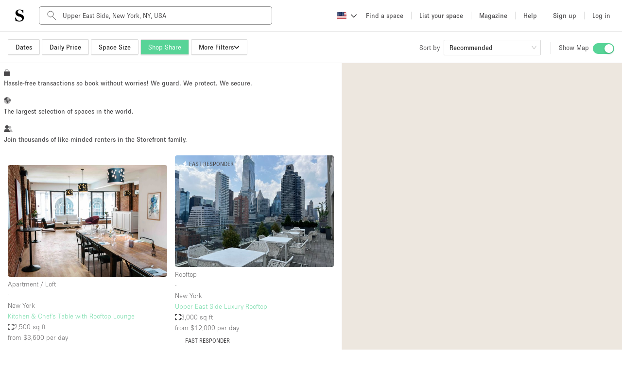

--- FILE ---
content_type: text/html; charset=utf-8
request_url: https://www.thestorefront.com/search/new-york/upper-east-side/shop-share
body_size: 65265
content:
<!DOCTYPE html><html lang="us" data-ng-app-name="TSFWeb" data-ng-class="{ 'basic-tier': User &amp;&amp; User._data &amp;&amp; User._data.listing_allowance === 0 &amp;&amp; 'us' !== 'fr', 'french-brand': 'us' === 'fr' }"><head><!-- we need to restrict libraries loading to the minimum on those pages to improve SEO performances--><!--  __    __     ______     ______   ______/\ "-./  \   /\  ___\   /\__  _\ /\  __ \
\ \ \-./\ \  \ \  __\   \/_/\ \/ \ \  __ \
 \ \_\ \ \_\  \ \_____\    \ \_\  \ \_\ \_\
  \/_/  \/_/   \/_____/     \/_/   \/_/\/_/
--><meta charset="UTF-8"><!--- TITLE
- VIEWPORT
- ROBOTS
- TWITTER
- FACEBOOK
- APPLE MOBILE
- ALTERNATE PAGES
- AGGREGATE RATING SCHEMA
--><!-- TITLE--><title>Shared Shop Space For Rent in Upper East Side, New York | Storefront</title><meta name="title" content="Shared Shop Space For Rent in Upper East Side, New York | Storefront"><meta property="og:title" content="Shared Shop Space For Rent in Upper East Side, New York | Storefront"><meta name="twitter:title" content="Shared Shop Space For Rent in Upper East Side, New York | Storefront"><!-- VIEWPORT--><meta name="viewport" content="height=device-height, width=device-width, initial-scale=1.0, minimum-scale=1.0, maximum-scale=1.0, user-scalable=no"><!-- ROBOTS--><meta name="description" content="Storefront has the perfect shop share space for rent to make your project in Upper East Side, New York a reality. Hundreds of spaces available in the top neighborhoods."><meta name="keywords" content="undefined"><meta property="og:description" content="Storefront has the perfect shop share space for rent to make your project in Upper East Side, New York a reality. Hundreds of spaces available in the top neighborhoods."><meta property="og:site_name" content="Storefront"><meta property="og:type" content="website"><meta property="og:url" content="https://www.thestorefront.com/search/new-york/upper-east-side/shop-share"><meta property="og:image" content="http://d2kity9bboyw3j.cloudfront.net/assets/images/og_image-cca891a8.jpg"><meta property="og:image:url" content="http://d2kity9bboyw3j.cloudfront.net/assets/images/og_image-cca891a8.jpg"><meta property="og:image:secure_url" content="https://d2kity9bboyw3j.cloudfront.net/assets/images/og_image-cca891a8.jpg"><!-- TWITTER--><meta name="twitter:card" content="summary_large_image"><meta name="twitter:site" content="@Storefront"><meta name="twitter:creator" content="@Storefront"><meta name="twitter:description" content="Storefront has the perfect shop share space for rent to make your project in Upper East Side, New York a reality. Hundreds of spaces available in the top neighborhoods."><meta name="twitter:image" content="https://d2kity9bboyw3j.cloudfront.net/assets/images/og_image-cca891a8.jpg"><!-- FACEBOOK--><meta property="fb:app_id" content="128400337835951"><!-- APPLE MOBILE--><meta name="apple-mobile-web-app-capable" content="yes"><link rel="canonical" href="https://www.thestorefront.com/search/new-york/upper-east-side/shop-share"><!-- ALTERNATE PAGES--><link rel="alternate" hreflang="en" href="https://www.thestorefront.com/search/new-york/upper-east-side/shop-share"><link rel="alternate" hreflang="fr" href="https://www.thestorefront.com/fr/search/new-york/upper-east-side/shop-share"><link rel="alternate" hreflang="zh" href="https://www.thestorefront.com/hk/search/new-york/upper-east-side/shop-share"><link rel="alternate" hreflang="it" href="https://www.thestorefront.com/it/search/new-york/upper-east-side/shop-share"><link rel="alternate" hreflang="nl" href="https://www.thestorefront.com/nl/search/new-york/upper-east-side/shop-share"><link rel="alternate" hreflang="ko" href="https://www.thestorefront.com/kr/search/new-york/upper-east-side/shop-share"><link rel="alternate" hreflang="x-default" href="https://www.thestorefront.com/search/new-york/upper-east-side/shop-share"><link rel="icon" href="https://d2kity9bboyw3j.cloudfront.net/assets/images/brand/sf_favicon-7eaf1130.png" type="image/png"><script type="application/ld+json">{"@context":"https://schema.org/","@type":"Product","name":"Rent top retail pop-up spaces in New York","image":"https://images.prismic.io/storefront/78d52dfc-4648-485c-91df-9ee4fcd81c48_Rails+Paris+store+opening+3.jpeg?auto=compress,format","description":"Storefront has the perfect flexible commercial space for rent to make your project in New York a reality. Hundreds of spaces available in top neighborhoods.","brand":"The Storefront","offers":{"@type":"AggregateOffer","url":"https://www.thestorefront.com/search?address=New%20York%2C%20NY%2C%20USA&zoom=10&latitude=40.7127753&longitude=-74.0059728&lat_g=40.47739906045452&lat_l=40.91757705070789&lng_g=-74.25908991427882&lng_l=-73.70027206817629&s=score%20DESC&country=United%20States&city=New%20York&page=1","priceCurrency":"USD","offerCount":"40"},"aggregateRating":{"@type":"AggregateRating","ratingValue":"4.88","bestRating":"5","worstRating":"3","ratingCount":"430"}};</script><!-- ______   ______     ______     __         ______     ______     _____/\  == \ /\  == \   /\  ___\   /\ \       /\  __ \   /\  __ \   /\  __-.
\ \  _-/ \ \  __<   \ \  __\   \ \ \____  \ \ \/\ \  \ \  __ \  \ \ \/\ \
 \ \_\    \ \_\ \_\  \ \_____\  \ \_____\  \ \_____\  \ \_\ \_\  \ \____-
  \/_/     \/_/ /_/   \/_____/   \/_____/   \/_____/   \/_/\/_/   \/____/
--><!-- preload critical resources (To keep under the viewport declaration)--><!-- Prevent against FOUC (Ant Design CSS)--><link rel="preload" href="https://d2kity9bboyw3j.cloudfront.net/assets/npm-871f1338-b1.css" as="style" fetchpriority="high" onload="this.rel='stylesheet'"><!-- Preload LCP--><!-- ______   ______     ______     ______     ______     __   __     __   __     ______     ______     ______/\  == \ /\  == \   /\  ___\   /\  ___\   /\  __ \   /\ "-.\ \   /\ "-.\ \   /\  ___\   /\  ___\   /\__  _\
\ \  _-/ \ \  __<   \ \  __\   \ \ \____  \ \ \/\ \  \ \ \-.  \  \ \ \-.  \  \ \  __\   \ \ \____  \/_/\ \/
 \ \_\    \ \_\ \_\  \ \_____\  \ \_____\  \ \_____\  \ \_\\"\_\  \ \_\\"\_\  \ \_____\  \ \_____\    \ \_\
  \/_/     \/_/ /_/   \/_____/   \/_____/   \/_____/   \/_/ \/_/   \/_/ \/_/   \/_____/   \/_____/     \/_/
--><!-- critical domains--><!-- JQUERY / ANGULAR / PUSHER--><link rel="preconnect" href="https://cdnjs.cloudflare.com" crossorigin><link rel="preconnect" href="https://maps.google.com" crossorigin><!-- MAPBOX--><link rel="preconnect" href="https://api.mapbox.com" crossorigin><!-- STRIPE--><link rel="preconnect" href="https://js.stripe.com" crossorigin><!-- ADOBE TYPEKIT FONTS--><link rel="preconnect" href="https://use.typekit.net" crossorigin><!-- FONT AWESOME--><!-- _____     __   __     ______        ______   ______     ______     ______   ______     ______   ______     __  __/\  __-.  /\ "-.\ \   /\  ___\      /\  == \ /\  == \   /\  ___\   /\  ___\ /\  ___\   /\__  _\ /\  ___\   /\ \_\ \
\ \ \/\ \ \ \ \-.  \  \ \___  \     \ \  _-/ \ \  __<   \ \  __\   \ \  __\ \ \  __\   \/_/\ \/ \ \ \____  \ \  __ \
 \ \____-  \ \_\\"\_\  \/\_____\     \ \_\    \ \_\ \_\  \ \_____\  \ \_\    \ \_____\    \ \_\  \ \_____\  \ \_\ \_\
  \/____/   \/_/ \/_/   \/_____/      \/_/     \/_/ /_/   \/_____/   \/_/     \/_____/     \/_/   \/_____/   \/_/\/_/
--><!-- less critical domains--><!-- VWO--><link rel="dns-prefetch" href="https://dev.visualwebsiteoptimizer.com"><!-- PRISMIC--><link rel="dns-prefetch" href="https://storefront.cdn.prismic.io"><!-- API--><link rel="dns-prefetch" href="https://api.thestorefront.com"><!-- ASSETS CDN--><link rel="dns-prefetch" href="https://d2kity9bboyw3j.cloudfront.net"><!-- INTRO JS--><link rel="dns-prefetch" href="https://unpkg.com"><!-- ADD TO CALENDAR BUTTON (.COM ONLY)--><!-- ______     ______     __     ______   __     ______     ______     __            ______     ______     ______/\  ___\   /\  == \   /\ \   /\__  _\ /\ \   /\  ___\   /\  __ \   /\ \          /\  ___\   /\  ___\   /\  ___\
\ \ \____  \ \  __<   \ \ \  \/_/\ \/ \ \ \  \ \ \____  \ \  __ \  \ \ \____     \ \ \____  \ \___  \  \ \___  \
 \ \_____\  \ \_\ \_\  \ \_\    \ \_\  \ \_\  \ \_____\  \ \_\ \_\  \ \_____\     \ \_____\  \/\_____\  \/\_____\
  \/_____/   \/_/ /_/   \/_/     \/_/   \/_/   \/_____/   \/_/\/_/   \/_____/      \/_____/   \/_____/   \/_____/
--><!-- React Migration CSS (Preflight...)--><link rel="stylesheet" href="https://d2kity9bboyw3j.cloudfront.net/assets/migration-47088473-b1.css" media="all"><!-- page style mixin--><link rel="stylesheet" href="https://d2kity9bboyw3j.cloudfront.net/assets/search-style-ac26f1e1-b1.css" media="all"><!-- MAIN CSS BUNDLE--><!-- ADOBE TYPEKIT FONTS--><link rel="stylesheet" href="https://use.typekit.net/dpa6dxn.css" media="print" onload="this.media='all'"><style type="text/css">.fresnel-container{margin:0;padding:0;}
@media not all and (min-width:0px) and (max-width:539.98px){.fresnel-at-xsmall{display:none!important;}}
@media not all and (min-width:540px) and (max-width:575.98px){.fresnel-at-sortSelectorBreak{display:none!important;}}
@media not all and (min-width:576px) and (max-width:639.98px){.fresnel-at-small{display:none!important;}}
@media not all and (min-width:640px) and (max-width:767.98px){.fresnel-at-projectTypeFilterBreak{display:none!important;}}
@media not all and (min-width:768px) and (max-width:991.98px){.fresnel-at-medium{display:none!important;}}
@media not all and (min-width:992px) and (max-width:1019.98px){.fresnel-at-large{display:none!important;}}
@media not all and (min-width:1020px) and (max-width:1159.98px){.fresnel-at-priceFilterBreak{display:none!important;}}
@media not all and (min-width:1160px) and (max-width:1199.98px){.fresnel-at-sizeFilterBreak{display:none!important;}}
@media not all and (min-width:1200px) and (max-width:1399.98px){.fresnel-at-xlarge{display:none!important;}}
@media not all and (min-width:1400px) and (max-width:9998.98px){.fresnel-at-largeScreens{display:none!important;}}
@media not all and (min-width:9999px){.fresnel-at-xxlarge{display:none!important;}}
@media not all and (max-width:539.98px){.fresnel-lessThan-sortSelectorBreak{display:none!important;}}
@media not all and (max-width:575.98px){.fresnel-lessThan-small{display:none!important;}}
@media not all and (max-width:639.98px){.fresnel-lessThan-projectTypeFilterBreak{display:none!important;}}
@media not all and (max-width:767.98px){.fresnel-lessThan-medium{display:none!important;}}
@media not all and (max-width:991.98px){.fresnel-lessThan-large{display:none!important;}}
@media not all and (max-width:1019.98px){.fresnel-lessThan-priceFilterBreak{display:none!important;}}
@media not all and (max-width:1159.98px){.fresnel-lessThan-sizeFilterBreak{display:none!important;}}
@media not all and (max-width:1199.98px){.fresnel-lessThan-xlarge{display:none!important;}}
@media not all and (max-width:1399.98px){.fresnel-lessThan-largeScreens{display:none!important;}}
@media not all and (max-width:9998.98px){.fresnel-lessThan-xxlarge{display:none!important;}}
@media not all and (min-width:540px){.fresnel-greaterThan-xsmall{display:none!important;}}
@media not all and (min-width:576px){.fresnel-greaterThan-sortSelectorBreak{display:none!important;}}
@media not all and (min-width:640px){.fresnel-greaterThan-small{display:none!important;}}
@media not all and (min-width:768px){.fresnel-greaterThan-projectTypeFilterBreak{display:none!important;}}
@media not all and (min-width:992px){.fresnel-greaterThan-medium{display:none!important;}}
@media not all and (min-width:1020px){.fresnel-greaterThan-large{display:none!important;}}
@media not all and (min-width:1160px){.fresnel-greaterThan-priceFilterBreak{display:none!important;}}
@media not all and (min-width:1200px){.fresnel-greaterThan-sizeFilterBreak{display:none!important;}}
@media not all and (min-width:1400px){.fresnel-greaterThan-xlarge{display:none!important;}}
@media not all and (min-width:9999px){.fresnel-greaterThan-largeScreens{display:none!important;}}
@media not all and (min-width:0px){.fresnel-greaterThanOrEqual-xsmall{display:none!important;}}
@media not all and (min-width:540px){.fresnel-greaterThanOrEqual-sortSelectorBreak{display:none!important;}}
@media not all and (min-width:576px){.fresnel-greaterThanOrEqual-small{display:none!important;}}
@media not all and (min-width:640px){.fresnel-greaterThanOrEqual-projectTypeFilterBreak{display:none!important;}}
@media not all and (min-width:768px){.fresnel-greaterThanOrEqual-medium{display:none!important;}}
@media not all and (min-width:992px){.fresnel-greaterThanOrEqual-large{display:none!important;}}
@media not all and (min-width:1020px){.fresnel-greaterThanOrEqual-priceFilterBreak{display:none!important;}}
@media not all and (min-width:1160px){.fresnel-greaterThanOrEqual-sizeFilterBreak{display:none!important;}}
@media not all and (min-width:1200px){.fresnel-greaterThanOrEqual-xlarge{display:none!important;}}
@media not all and (min-width:1400px){.fresnel-greaterThanOrEqual-largeScreens{display:none!important;}}
@media not all and (min-width:9999px){.fresnel-greaterThanOrEqual-xxlarge{display:none!important;}}
@media not all and (min-width:0px) and (max-width:539.98px){.fresnel-between-xsmall-sortSelectorBreak{display:none!important;}}
@media not all and (min-width:0px) and (max-width:575.98px){.fresnel-between-xsmall-small{display:none!important;}}
@media not all and (min-width:0px) and (max-width:639.98px){.fresnel-between-xsmall-projectTypeFilterBreak{display:none!important;}}
@media not all and (min-width:0px) and (max-width:767.98px){.fresnel-between-xsmall-medium{display:none!important;}}
@media not all and (min-width:0px) and (max-width:991.98px){.fresnel-between-xsmall-large{display:none!important;}}
@media not all and (min-width:0px) and (max-width:1019.98px){.fresnel-between-xsmall-priceFilterBreak{display:none!important;}}
@media not all and (min-width:0px) and (max-width:1159.98px){.fresnel-between-xsmall-sizeFilterBreak{display:none!important;}}
@media not all and (min-width:0px) and (max-width:1199.98px){.fresnel-between-xsmall-xlarge{display:none!important;}}
@media not all and (min-width:0px) and (max-width:1399.98px){.fresnel-between-xsmall-largeScreens{display:none!important;}}
@media not all and (min-width:0px) and (max-width:9998.98px){.fresnel-between-xsmall-xxlarge{display:none!important;}}
@media not all and (min-width:540px) and (max-width:575.98px){.fresnel-between-sortSelectorBreak-small{display:none!important;}}
@media not all and (min-width:540px) and (max-width:639.98px){.fresnel-between-sortSelectorBreak-projectTypeFilterBreak{display:none!important;}}
@media not all and (min-width:540px) and (max-width:767.98px){.fresnel-between-sortSelectorBreak-medium{display:none!important;}}
@media not all and (min-width:540px) and (max-width:991.98px){.fresnel-between-sortSelectorBreak-large{display:none!important;}}
@media not all and (min-width:540px) and (max-width:1019.98px){.fresnel-between-sortSelectorBreak-priceFilterBreak{display:none!important;}}
@media not all and (min-width:540px) and (max-width:1159.98px){.fresnel-between-sortSelectorBreak-sizeFilterBreak{display:none!important;}}
@media not all and (min-width:540px) and (max-width:1199.98px){.fresnel-between-sortSelectorBreak-xlarge{display:none!important;}}
@media not all and (min-width:540px) and (max-width:1399.98px){.fresnel-between-sortSelectorBreak-largeScreens{display:none!important;}}
@media not all and (min-width:540px) and (max-width:9998.98px){.fresnel-between-sortSelectorBreak-xxlarge{display:none!important;}}
@media not all and (min-width:576px) and (max-width:639.98px){.fresnel-between-small-projectTypeFilterBreak{display:none!important;}}
@media not all and (min-width:576px) and (max-width:767.98px){.fresnel-between-small-medium{display:none!important;}}
@media not all and (min-width:576px) and (max-width:991.98px){.fresnel-between-small-large{display:none!important;}}
@media not all and (min-width:576px) and (max-width:1019.98px){.fresnel-between-small-priceFilterBreak{display:none!important;}}
@media not all and (min-width:576px) and (max-width:1159.98px){.fresnel-between-small-sizeFilterBreak{display:none!important;}}
@media not all and (min-width:576px) and (max-width:1199.98px){.fresnel-between-small-xlarge{display:none!important;}}
@media not all and (min-width:576px) and (max-width:1399.98px){.fresnel-between-small-largeScreens{display:none!important;}}
@media not all and (min-width:576px) and (max-width:9998.98px){.fresnel-between-small-xxlarge{display:none!important;}}
@media not all and (min-width:640px) and (max-width:767.98px){.fresnel-between-projectTypeFilterBreak-medium{display:none!important;}}
@media not all and (min-width:640px) and (max-width:991.98px){.fresnel-between-projectTypeFilterBreak-large{display:none!important;}}
@media not all and (min-width:640px) and (max-width:1019.98px){.fresnel-between-projectTypeFilterBreak-priceFilterBreak{display:none!important;}}
@media not all and (min-width:640px) and (max-width:1159.98px){.fresnel-between-projectTypeFilterBreak-sizeFilterBreak{display:none!important;}}
@media not all and (min-width:640px) and (max-width:1199.98px){.fresnel-between-projectTypeFilterBreak-xlarge{display:none!important;}}
@media not all and (min-width:640px) and (max-width:1399.98px){.fresnel-between-projectTypeFilterBreak-largeScreens{display:none!important;}}
@media not all and (min-width:640px) and (max-width:9998.98px){.fresnel-between-projectTypeFilterBreak-xxlarge{display:none!important;}}
@media not all and (min-width:768px) and (max-width:991.98px){.fresnel-between-medium-large{display:none!important;}}
@media not all and (min-width:768px) and (max-width:1019.98px){.fresnel-between-medium-priceFilterBreak{display:none!important;}}
@media not all and (min-width:768px) and (max-width:1159.98px){.fresnel-between-medium-sizeFilterBreak{display:none!important;}}
@media not all and (min-width:768px) and (max-width:1199.98px){.fresnel-between-medium-xlarge{display:none!important;}}
@media not all and (min-width:768px) and (max-width:1399.98px){.fresnel-between-medium-largeScreens{display:none!important;}}
@media not all and (min-width:768px) and (max-width:9998.98px){.fresnel-between-medium-xxlarge{display:none!important;}}
@media not all and (min-width:992px) and (max-width:1019.98px){.fresnel-between-large-priceFilterBreak{display:none!important;}}
@media not all and (min-width:992px) and (max-width:1159.98px){.fresnel-between-large-sizeFilterBreak{display:none!important;}}
@media not all and (min-width:992px) and (max-width:1199.98px){.fresnel-between-large-xlarge{display:none!important;}}
@media not all and (min-width:992px) and (max-width:1399.98px){.fresnel-between-large-largeScreens{display:none!important;}}
@media not all and (min-width:992px) and (max-width:9998.98px){.fresnel-between-large-xxlarge{display:none!important;}}
@media not all and (min-width:1020px) and (max-width:1159.98px){.fresnel-between-priceFilterBreak-sizeFilterBreak{display:none!important;}}
@media not all and (min-width:1020px) and (max-width:1199.98px){.fresnel-between-priceFilterBreak-xlarge{display:none!important;}}
@media not all and (min-width:1020px) and (max-width:1399.98px){.fresnel-between-priceFilterBreak-largeScreens{display:none!important;}}
@media not all and (min-width:1020px) and (max-width:9998.98px){.fresnel-between-priceFilterBreak-xxlarge{display:none!important;}}
@media not all and (min-width:1160px) and (max-width:1199.98px){.fresnel-between-sizeFilterBreak-xlarge{display:none!important;}}
@media not all and (min-width:1160px) and (max-width:1399.98px){.fresnel-between-sizeFilterBreak-largeScreens{display:none!important;}}
@media not all and (min-width:1160px) and (max-width:9998.98px){.fresnel-between-sizeFilterBreak-xxlarge{display:none!important;}}
@media not all and (min-width:1200px) and (max-width:1399.98px){.fresnel-between-xlarge-largeScreens{display:none!important;}}
@media not all and (min-width:1200px) and (max-width:9998.98px){.fresnel-between-xlarge-xxlarge{display:none!important;}}
@media not all and (min-width:1400px) and (max-width:9998.98px){.fresnel-between-largeScreens-xxlarge{display:none!important;}}
@media (hover: hover){.fresnel-interaction-hover{display:none!important;}}
@media (hover: none){.fresnel-interaction-notHover{display:none!important;}}
@media not all and (orientation: landscape){.fresnel-interaction-landscape{display:none!important;}}
@media not all and (orientation: portrait){.fresnel-interaction-portrait{display:none!important;}}</style><style data-href="/marketing-tool/styles.380fd2bea59fc56afccc.css" id="gatsby-global-css">.inline{height:0;display:inline-block}.inline p{margin:0}.search-bottom-container{padding:0 0 16px;color:#4a494b}.search-bottom-container p{line-height:1.5em;font-size:16px;font-weight:100}.search-bottom-container h1{font-size:24px;font-weight:400;line-height:normal;margin:0 0 24px}.search-bottom-container h2{font-size:32px;font-weight:700}.search-bottom-container h3{font-size:24px}.search-bottom-container h4{font-size:16px;font-weight:100}.search-bottom-container .static-content p{margin:0}.search-bottom-container span{font-size:16px}.search-bottom-container h1,.search-bottom-container h2,.search-bottom-container p,.search-bottom-container span{color:#4a494b}.search-bottom-container .breadcrumbs{margin:36px 0}.search-bottom-container .title{margin:12px 0}.selection-pages{margin-bottom:16px}.selection-pages p,.wordpress-content,.wordpress-content p{margin:0}.selection-pages .section-title{margin:16px 4px 16px 0}body,html{height:100%}*,:after,:before{box-sizing:border-box}html{font-family:sans-serif;line-height:1.15;-webkit-text-size-adjust:100%;-ms-text-size-adjust:100%;-ms-overflow-style:scrollbar;-webkit-tap-highlight-color:rgba(0,0,0,0)}body{font-size:14px;font-family:-apple-system,BlinkMacSystemFont,Segoe UI,Roboto,Helvetica Neue,Arial,Noto Sans,sans-serif,Apple Color Emoji,Segoe UI Emoji,Segoe UI Symbol,Noto Color Emoji;font-variant:tabular-nums;line-height:1.5715;background-color:#fff;-webkit-font-feature-settings:"tnum";font-feature-settings:"tnum"}body,h1,h2,h3,h4{color:rgba(0,0,0,.85)}h1,h2,h3,h4{margin-top:0;margin-bottom:.5em;font-weight:500}p{margin-top:0}address,p{margin-bottom:1em}address{font-style:normal;line-height:inherit}ul{margin-top:0;margin-bottom:1em}ul ul{margin-bottom:0}b{font-weight:bolder}sub{position:relative;font-size:75%;line-height:0;vertical-align:baseline;bottom:-.25em}a{color:#1890ff;background-color:transparent;outline:none;cursor:pointer;transition:color .3s;-webkit-text-decoration-skip:objects}a:hover{color:#40a9ff}a:active{color:#096dd9}a:active,a:focus,a:hover{text-decoration:none;outline:0}figure{margin:0 0 1em}img{vertical-align:middle;border-style:none}a{touch-action:manipulation}[type=number]::-webkit-inner-spin-button,[type=number]::-webkit-outer-spin-button{height:auto}[type=search]{outline-offset:-2px;-webkit-appearance:none}[type=search]::-webkit-search-cancel-button,[type=search]::-webkit-search-decoration{-webkit-appearance:none}template{display:none}::selection{color:#fff;background:#1890ff}@keyframes antFadeIn{0%{opacity:0}to{opacity:1}}@keyframes antFadeOut{0%{opacity:1}to{opacity:0}}@keyframes antMoveDownIn{0%{-webkit-transform:translateY(100%);transform:translateY(100%);-webkit-transform-origin:0 0;transform-origin:0 0;opacity:0}to{-webkit-transform:translateY(0);transform:translateY(0);-webkit-transform-origin:0 0;transform-origin:0 0;opacity:1}}@keyframes antMoveDownOut{0%{-webkit-transform:translateY(0);transform:translateY(0);-webkit-transform-origin:0 0;transform-origin:0 0;opacity:1}to{-webkit-transform:translateY(100%);transform:translateY(100%);-webkit-transform-origin:0 0;transform-origin:0 0;opacity:0}}@keyframes antMoveLeftIn{0%{-webkit-transform:translateX(-100%);transform:translateX(-100%);-webkit-transform-origin:0 0;transform-origin:0 0;opacity:0}to{-webkit-transform:translateX(0);transform:translateX(0);-webkit-transform-origin:0 0;transform-origin:0 0;opacity:1}}@keyframes antMoveLeftOut{0%{-webkit-transform:translateX(0);transform:translateX(0);-webkit-transform-origin:0 0;transform-origin:0 0;opacity:1}to{-webkit-transform:translateX(-100%);transform:translateX(-100%);-webkit-transform-origin:0 0;transform-origin:0 0;opacity:0}}@keyframes antMoveRightIn{0%{-webkit-transform:translateX(100%);transform:translateX(100%);-webkit-transform-origin:0 0;transform-origin:0 0;opacity:0}to{-webkit-transform:translateX(0);transform:translateX(0);-webkit-transform-origin:0 0;transform-origin:0 0;opacity:1}}@keyframes antMoveRightOut{0%{-webkit-transform:translateX(0);transform:translateX(0);-webkit-transform-origin:0 0;transform-origin:0 0;opacity:1}to{-webkit-transform:translateX(100%);transform:translateX(100%);-webkit-transform-origin:0 0;transform-origin:0 0;opacity:0}}@keyframes antMoveUpIn{0%{-webkit-transform:translateY(-100%);transform:translateY(-100%);-webkit-transform-origin:0 0;transform-origin:0 0;opacity:0}to{-webkit-transform:translateY(0);transform:translateY(0);-webkit-transform-origin:0 0;transform-origin:0 0;opacity:1}}@keyframes antMoveUpOut{0%{-webkit-transform:translateY(0);transform:translateY(0);-webkit-transform-origin:0 0;transform-origin:0 0;opacity:1}to{-webkit-transform:translateY(-100%);transform:translateY(-100%);-webkit-transform-origin:0 0;transform-origin:0 0;opacity:0}}@keyframes loadingCircle{to{-webkit-transform:rotate(1turn);transform:rotate(1turn)}}html{--antd-wave-shadow-color:#1890ff;--scroll-bar:0}@keyframes waveEffect{to{box-shadow:0 0 0 #1890ff;box-shadow:0 0 0 6px var(--antd-wave-shadow-color)}}@keyframes fadeEffect{to{opacity:0}}@keyframes antSlideUpIn{0%{-webkit-transform:scaleY(.8);transform:scaleY(.8);-webkit-transform-origin:0 0;transform-origin:0 0;opacity:0}to{-webkit-transform:scaleY(1);transform:scaleY(1);-webkit-transform-origin:0 0;transform-origin:0 0;opacity:1}}@keyframes antSlideUpOut{0%{-webkit-transform:scaleY(1);transform:scaleY(1);-webkit-transform-origin:0 0;transform-origin:0 0;opacity:1}to{-webkit-transform:scaleY(.8);transform:scaleY(.8);-webkit-transform-origin:0 0;transform-origin:0 0;opacity:0}}@keyframes antSlideDownIn{0%{-webkit-transform:scaleY(.8);transform:scaleY(.8);-webkit-transform-origin:100% 100%;transform-origin:100% 100%;opacity:0}to{-webkit-transform:scaleY(1);transform:scaleY(1);-webkit-transform-origin:100% 100%;transform-origin:100% 100%;opacity:1}}@keyframes antSlideDownOut{0%{-webkit-transform:scaleY(1);transform:scaleY(1);-webkit-transform-origin:100% 100%;transform-origin:100% 100%;opacity:1}to{-webkit-transform:scaleY(.8);transform:scaleY(.8);-webkit-transform-origin:100% 100%;transform-origin:100% 100%;opacity:0}}@keyframes antSlideLeftIn{0%{-webkit-transform:scaleX(.8);transform:scaleX(.8);-webkit-transform-origin:0 0;transform-origin:0 0;opacity:0}to{-webkit-transform:scaleX(1);transform:scaleX(1);-webkit-transform-origin:0 0;transform-origin:0 0;opacity:1}}@keyframes antSlideLeftOut{0%{-webkit-transform:scaleX(1);transform:scaleX(1);-webkit-transform-origin:0 0;transform-origin:0 0;opacity:1}to{-webkit-transform:scaleX(.8);transform:scaleX(.8);-webkit-transform-origin:0 0;transform-origin:0 0;opacity:0}}@keyframes antSlideRightIn{0%{-webkit-transform:scaleX(.8);transform:scaleX(.8);-webkit-transform-origin:100% 0;transform-origin:100% 0;opacity:0}to{-webkit-transform:scaleX(1);transform:scaleX(1);-webkit-transform-origin:100% 0;transform-origin:100% 0;opacity:1}}@keyframes antSlideRightOut{0%{-webkit-transform:scaleX(1);transform:scaleX(1);-webkit-transform-origin:100% 0;transform-origin:100% 0;opacity:1}to{-webkit-transform:scaleX(.8);transform:scaleX(.8);-webkit-transform-origin:100% 0;transform-origin:100% 0;opacity:0}}@keyframes antZoomIn{0%{-webkit-transform:scale(.2);transform:scale(.2);opacity:0}to{-webkit-transform:scale(1);transform:scale(1);opacity:1}}@keyframes antZoomOut{0%{-webkit-transform:scale(1);transform:scale(1)}to{-webkit-transform:scale(.2);transform:scale(.2);opacity:0}}@keyframes antZoomBigIn{0%{-webkit-transform:scale(.8);transform:scale(.8);opacity:0}to{-webkit-transform:scale(1);transform:scale(1);opacity:1}}@keyframes antZoomBigOut{0%{-webkit-transform:scale(1);transform:scale(1)}to{-webkit-transform:scale(.8);transform:scale(.8);opacity:0}}@keyframes antZoomUpIn{0%{-webkit-transform:scale(.8);transform:scale(.8);-webkit-transform-origin:50% 0;transform-origin:50% 0;opacity:0}to{-webkit-transform:scale(1);transform:scale(1);-webkit-transform-origin:50% 0;transform-origin:50% 0}}@keyframes antZoomUpOut{0%{-webkit-transform:scale(1);transform:scale(1);-webkit-transform-origin:50% 0;transform-origin:50% 0}to{-webkit-transform:scale(.8);transform:scale(.8);-webkit-transform-origin:50% 0;transform-origin:50% 0;opacity:0}}@keyframes antZoomLeftIn{0%{-webkit-transform:scale(.8);transform:scale(.8);-webkit-transform-origin:0 50%;transform-origin:0 50%;opacity:0}to{-webkit-transform:scale(1);transform:scale(1);-webkit-transform-origin:0 50%;transform-origin:0 50%}}@keyframes antZoomLeftOut{0%{-webkit-transform:scale(1);transform:scale(1);-webkit-transform-origin:0 50%;transform-origin:0 50%}to{-webkit-transform:scale(.8);transform:scale(.8);-webkit-transform-origin:0 50%;transform-origin:0 50%;opacity:0}}@keyframes antZoomRightIn{0%{-webkit-transform:scale(.8);transform:scale(.8);-webkit-transform-origin:100% 50%;transform-origin:100% 50%;opacity:0}to{-webkit-transform:scale(1);transform:scale(1);-webkit-transform-origin:100% 50%;transform-origin:100% 50%}}@keyframes antZoomRightOut{0%{-webkit-transform:scale(1);transform:scale(1);-webkit-transform-origin:100% 50%;transform-origin:100% 50%}to{-webkit-transform:scale(.8);transform:scale(.8);-webkit-transform-origin:100% 50%;transform-origin:100% 50%;opacity:0}}@keyframes antZoomDownIn{0%{-webkit-transform:scale(.8);transform:scale(.8);-webkit-transform-origin:50% 100%;transform-origin:50% 100%;opacity:0}to{-webkit-transform:scale(1);transform:scale(1);-webkit-transform-origin:50% 100%;transform-origin:50% 100%}}@keyframes antZoomDownOut{0%{-webkit-transform:scale(1);transform:scale(1);-webkit-transform-origin:50% 100%;transform-origin:50% 100%}to{-webkit-transform:scale(.8);transform:scale(.8);-webkit-transform-origin:50% 100%;transform-origin:50% 100%;opacity:0}}#listings-no-results{margin:56px 0 24px}#listings-no-results #no-results-text{display:flex;align-items:center;flex-direction:column;margin-top:$base-unit * 2;padding-top:12px}#listings-no-results #no-results-text p{font-size:14px;font-weight:400}#psm-content div.psm-key-features>div .psm-key-features-elem img.key-feature-image{max-width:50%;margin:0 auto}@media (max-width:930px){#psm-content div.psm-key-features>div .psm-key-features-elem img.key-feature-image{max-width:33%;margin:0 auto}}.psm-key-features{margin:64px 0 42px}#concierge-image{width:500px;margin:24px}#psm-content #concierge-insert-section-wrapper{padding:0;display:table;margin:auto;max-width:1000px}@media (max-width:930px){.concierge-insert-section.left{position:relative;width:90%;margin:auto}#concierge-image{width:90%;margin:0 auto}.concierge-insert-section.right{margin:0 24px;width:90%;text-align:center}}@media (min-width:930px){.concierge-insert-section{display:table-cell;vertical-align:middle}}#psm-content{background:#fff;overflow:auto}#psm-content h1,#psm-content h2,#psm-content h3,#psm-content h4,#psm-content p{line-height:1.5em;color:#4a494b}#psm-content h1{font-size:52px;font-weight:700}#psm-content h2{font-size:32px;font-weight:700}#psm-content h3{font-size:24px;font-weight:400}#psm-content h4,#psm-content p{font-size:16px;font-weight:100}#psm-content .info{padding:10px;line-height:35px;text-align:center;font-weight:100}#psm-content .info.error{background-color:#ec6059;color:#fff;font-weight:400}#psm-content .psm-choice.padding-before-none,#psm-content .psm-choice .padding-before-none{padding-top:0}#psm-content .psm-choice.padding-after-none,#psm-content .psm-choice .padding-after-none{padding-bottom:0}#psm-content div.psm-listing-selection{padding:24px 0}#psm-content div.psm-listing-selection.dark{background-color:#f0f0f0}#psm-content div.psm-listing-selection>div{padding:0 24px;max-width:1024px;margin:auto}#psm-content div.psm-listing-selection>div.cta{text-align:center}#psm-content div.psm-listing-selection>div .listing.widget{float:left;max-width:100%;counter-increment:index;width:100%;margin:0 10px 16px 0;height:auto}@media (min-width:768px){#psm-content div.psm-listing-selection>div .listing.widget{margin:0 24px 16px 0;width:calc(33.33333% - 24px)}}#psm-content div.psm-listing-selection>div .listing.widget:first-child,#psm-content div.psm-listing-selection>div .listing.widget:nth-child(4),#psm-content div.psm-listing-selection>div .listing.widget:nth-child(7),#psm-content div.psm-listing-selection>div .listing.widget:nth-child(10){margin-left:0}#psm-content div.psm-listing-selection>div .listing.widget:nth-child(3),#psm-content div.psm-listing-selection>div .listing.widget:nth-child(6),#psm-content div.psm-listing-selection>div .listing.widget:nth-child(9),#psm-content div.psm-listing-selection>div .listing.widget:nth-child(12){margin-right:0}#psm-content div.psm-listing-selection>div .listing.widget div.listing-details div.details>span{display:inline-block;margin:0}#psm-content div.psm-listing-selection>div .listing.widget div.listing-details div.details>span+span{margin-left:8px}#psm-content div.psm-listing-selection>div:after{content:"";display:block;clear:both}#psm-content div.psm-text{box-sizing:border-box;padding:24px 0}#psm-content div.psm-text.dark{background-color:#f0f0f0}#psm-content div.psm-text.center,#psm-content div.psm-text.center p{text-align:center}#psm-content div.psm-text.center>div img{float:none}#psm-content div.psm-text>div{padding:0 24px;max-width:1024px;margin:auto}#psm-content div.psm-text>div li{font-weight:100;color:#4a494b;font-size:16px;line-height:1.5em}#psm-content div.psm-text>div img{max-width:100%;float:left}#psm-content div.psm-text>div:after{content:"";display:block;clear:both}#psm-content div.psm-hero{position:relative;overflow:hidden}#psm-content div.psm-hero.padding-default{padding:40px 24px}@media (min-width:768px){#psm-content div.psm-hero.padding-default{padding:80px 24px}}@media (min-width:992px){#psm-content div.psm-hero{padding-bottom:0;padding-top:0}}#psm-content div.psm-hero.align-center{text-align:center}#psm-content div.psm-hero .background-img{position:absolute;top:0;left:0;height:100%;width:100%;-o-object-fit:cover;object-fit:cover}#psm-content div.psm-hero .overlay{width:100%;height:100%;position:absolute;left:0;top:0;opacity:.1}#psm-content div.psm-hero .content{max-width:1024px;margin:auto;position:relative}#psm-content div.psm-hero .content h1,#psm-content div.psm-hero .content h2,#psm-content div.psm-hero .content h3,#psm-content div.psm-hero .content h4{color:#fff}#psm-content div.psm-hero .content .cta{margin-top:32px}#psm-content div.psm-button{padding:24px 0;text-align:center}#psm-content div.psm-button.dark{background-color:#f0f0f0}#psm-content ul.psm-featured-items{list-style-type:none;padding:0;margin:0}#psm-content ul.psm-featured-items li{padding:24px 0}#psm-content ul.psm-featured-items li.dark{background-color:#f0f0f0}#psm-content ul.psm-featured-items li>div{padding:0 24px;max-width:1024px;margin:auto}#psm-content ul.psm-featured-items li>div h3{margin-top:0}#psm-content ul.psm-featured-items li>div li{font-weight:100;color:#4a494b;font-size:16px;line-height:1.5em}#psm-content ul.psm-featured-items li>div p:last-child{margin-bottom:0}#psm-content ul.psm-featured-items li>div:after{content:"";display:block;clear:both}#psm-content div.psm-key-features.dark{background-color:#f0f0f0}#psm-content div.psm-key-features>div{max-width:1024px;margin:0 auto;padding:24px 0}#psm-content div.psm-key-features>div.centered,#psm-content div.psm-key-features>div.centered .psm-key-features-elem .content p{text-align:center}#psm-content div.psm-key-features>div.left,#psm-content div.psm-key-features>div.left .psm-key-features-elem .content p{text-align:left}#psm-content div.psm-key-features>div.right,#psm-content div.psm-key-features>div.right .psm-key-features-elem .content p{text-align:right}#psm-content div.psm-key-features>div .psm-key-features-elem{display:inline-block;padding:16px 32px;vertical-align:top}#psm-content div.psm-key-features>div .psm-key-features-elem:first-child{margin-left:0}#psm-content div.psm-key-features>div .psm-key-features-elem:last-child{margin-right:0}@media (min-width:768px){#psm-content div.psm-key-features>div .psm-key-features-elem{margin:16px 16px 0;padding:0}#psm-content div.psm-key-features>div .psm-key-features-elem:first-child:last-child,#psm-content div.psm-key-features>div .psm-key-features-elem:first-child:last-child~.psm-key-features-elem{width:100%}#psm-content div.psm-key-features>div .psm-key-features-elem:first-child:nth-last-child(2),#psm-content div.psm-key-features>div .psm-key-features-elem:first-child:nth-last-child(2)~.psm-key-features-elem{width:calc(50% - 16px)}#psm-content div.psm-key-features>div .psm-key-features-elem:first-child:nth-last-child(3),#psm-content div.psm-key-features>div .psm-key-features-elem:first-child:nth-last-child(3)~.psm-key-features-elem{width:calc(33.33333% - 21.33333px)}#psm-content div.psm-key-features>div .psm-key-features-elem:first-child:nth-last-child(4),#psm-content div.psm-key-features>div .psm-key-features-elem:first-child:nth-last-child(4)~.psm-key-features-elem{width:calc(25% - 24px)}#psm-content div.psm-key-features>div .psm-key-features-elem:first-child:nth-last-child(5),#psm-content div.psm-key-features>div .psm-key-features-elem:first-child:nth-last-child(5)~.psm-key-features-elem{width:calc(20% - 25.6px)}#psm-content div.psm-key-features>div .psm-key-features-elem:first-child:nth-last-child(6),#psm-content div.psm-key-features>div .psm-key-features-elem:first-child:nth-last-child(6)~.psm-key-features-elem{width:calc(16.66667% - 26.66667px)}}#psm-content div.psm-key-features>div .psm-key-features-elem img{max-width:100%}#psm-content div.psm-key-features>div .psm-key-features-elem .content .title{margin-bottom:16px;font-size:24px;font-weight:400}#psm-content div.psm-key-features>div .psm-key-features-elem .content{margin-top:16px}.breadcrumbs{margin-top:0}.children-selection-pages .browse-by-location-title{margin:48px 0}.sf-btn-primary{padding:16px 24px;border-radius:6px;font-size:14px;line-height:normal;font-weight:400;display:inline-block;cursor:pointer;user-select:none;margin-right:8px;-webkit-user-select:none;overflow:hidden;position:relative;vertical-align:middle;text-align:center;transition:border-color .1s ease,color .1s ease,background .1s ease,opacity .2s ease;color:#fff;background-color:#57d497;border:1px solid #57d497;font-weight:700;font-size:16px}@media (min-width:768px){.sf-btn-primary:active{box-shadow:inset 0 2px 6px rgba(0,0,0,.2)}}.sf-btn-primary+.btn,.sf-btn-primary+.sf-btn-primary{margin-left:8px}.sf-btn-primary:last-of-type{margin-right:0}.sf-btn-primary:hover{border-color:#57d497;background-color:#46aa79;color:#fff}.sf-btn-primary:active{background-color:#3d946a;color:#fff}.btn{padding:16px 24px;border-radius:6px;font-size:14px;line-height:normal;user-select:none;margin-right:8px;-webkit-user-select:none;overflow:hidden;position:relative;vertical-align:middle;text-align:center;transition:border-color .1s ease,color .1s ease,background .1s ease,opacity .2s ease;background-color:#57d497;border:1px solid #57d497;font-weight:700;font-size:16px}@media (min-width:768px){.btn:active{box-shadow:inset 0 2px 6px rgba(0,0,0,.2)}}.btn+.btn,.btn+.sf-btn-primary{margin-left:8px}.btn:last-of-type{margin-right:0}.btn:hover{border-color:#57d497;background-color:#46aa79}.btn:active{background-color:#3d946a;color:#fff}.btn:hover{background-color:#33c57e}@keyframes spin{0%{-webkit-transform:rotate(0deg);transform:rotate(0deg)}to{-webkit-transform:rotate(1turn);transform:rotate(1turn)}}@keyframes bounce{0%,to{transform:scale(0);-webkit-transform:scale(0)}50%{transform:scale(1);-webkit-transform:scale(1)}}@keyframes ellipsis{0%{opacity:0}24%{opacity:0}25%{-webkit-transform:scale(1);transform:scale(1);opacity:1}30%{-webkit-transform:scale(1.5);transform:scale(1.5)}50%{-webkit-transform:scale(.9);transform:scale(.9)}80%{-webkit-transform:scale(1);transform:scale(1)}to{-webkit-transform:scale(1);transform:scale(1)}}h1,h2,h3,h4{margin:16px auto}h1{font-size:24px}h1,h2{font-weight:700}h2{font-size:18px}h3{font-size:16px}h3,h4{font-weight:700}h4{font-size:14px}body,html{width:100%;min-height:100vh;box-sizing:border-box;-webkit-overflow-scrolling:touch;touch-action:manipulation}html{margin:0;padding:0}body{background-color:#f0f0f0;font-family:BrownPro,Tahoma,Arial,sans-serif;font-weight:100;margin:0;padding:64px 0 0}body,p{color:#4a494b}p{font-size:14px;font-weight:400;text-align:left}.application{width:100%;top:0;left:0}@font-face{font-family:BrownPro;src:url(https://d2kity9bboyw3j.cloudfront.net/fonts/lineto-brown-light-c.eot);src:url(https://d2kity9bboyw3j.cloudfront.net/fonts/lineto-brown-light-c.eot#iefix) format("embedded-opentype"),url(https://d2kity9bboyw3j.cloudfront.net/fonts/lineto-brown-light-c.woff) format("woff"),url(https://d2kity9bboyw3j.cloudfront.net/fonts/lineto-brown-light-c.ttf) format("truetype"),url(https://d2kity9bboyw3j.cloudfront.net/fonts/lineto-brown-light-c.svg#BrownProLight) format("svg");font-weight:100}@font-face{font-family:BrownPro;src:url(https://d2kity9bboyw3j.cloudfront.net/fonts/lineto-brown-regular-c.eot);src:url(https://d2kity9bboyw3j.cloudfront.net/fonts/lineto-brown-regular-c.eot#iefix) format("embedded-opentype"),url(https://d2kity9bboyw3j.cloudfront.net/fonts/lineto-brown-regular-c.woff) format("woff"),url(https://d2kity9bboyw3j.cloudfront.net/fonts/lineto-brown-regular-c.ttf) format("truetype"),url(https://d2kity9bboyw3j.cloudfront.net/fonts/lineto-brown-regular-c.svg#BrownProRegular) format("svg");font-weight:400}@font-face{font-family:BrownPro;src:url(https://d2kity9bboyw3j.cloudfront.net/fonts/lineto-brown-bold-c.eot);src:url(https://d2kity9bboyw3j.cloudfront.net/fonts/lineto-brown-bold-c.eot#iefix) format("embedded-opentype"),url(https://d2kity9bboyw3j.cloudfront.net/fonts/lineto-brown-bold-c.woff) format("woff"),url(https://d2kity9bboyw3j.cloudfront.net/fonts/lineto-brown-bold-c.ttf) format("truetype"),url(https://d2kity9bboyw3j.cloudfront.net/fonts/lineto-brown-bold-c.svg#BrownProBold) format("svg");font-weight:700}@keyframes updated-day-regular{0%{background-color:#999;color:#fff}to{background-color:#fff;color:#4a494b}}@keyframes updated-day-blocked{0%{background-color:#999;color:#fff}to{background-color:#f0f0f0;color:#4a494b}}@keyframes placeHolderShimmer{0%{background-position:-300px 0}to{background-position:600px 0}}.clickable{cursor:pointer}@keyframes blink-animation{to{visibility:hidden}}@-webkit-keyframes blink-animation{to{visibility:hidden}}.listing.widget{width:400px;height:300px;background:#fff;border-radius:4px;overflow:hidden;position:relative;border:1px solid #eee}.listing.widget .listing-photo-container{height:170px}.listing.widget .listing-photo-container .listing-photo{background-size:cover;background-position:50%;height:100%;width:100%}.listing.widget .listing-main-info{position:relative;padding:20px}@media (max-width:768px){.listing.widget .listing-main-info{padding:20px 10px 10px}}.listing.widget .listing-title{font-size:14px;color:#4a494b;font-weight:400;margin-bottom:4px;overflow:hidden;white-space:nowrap;text-overflow:ellipsis}.listing.widget .listing-details{font-size:12px;color:#4a494b}.listing.widget .listing-details .listing-address{font-size:12px;margin-bottom:2px;overflow:hidden;white-space:nowrap;text-overflow:ellipsis}.btn{padding:20px;border-radius:4px;background:#57d497;color:#fff;display:inline-block;transition:background .1s ease;cursor:pointer;font-size:18px;font-weight:400}.btn:hover{color:#fff;background:#33c57e}.btn:active{box-shadow:inset 0 2px 2px rgba(0,0,0,.2);background:#2db171}*{box-sizing:border-box;-webkit-overflow-scrolling:touch;-ms-touch-action:manipulation}a{text-decoration:none;transition:color .2s ease;color:#57d497}img{border:0}.search{width:100%;padding:20px;border-radius:4px;max-width:680px;margin:10px auto;text-align:left;position:relative;z-index:4;text-align:center}@media (max-width:768px){.search{padding:10px;margin:5px auto}}.platform-search-wrapper{position:relative}#platform-search{width:100%;left:0;height:400px;position:absolute;margin-top:26px;border:none}.hero-image{height:560px}.children-selection-pages-wrapper{padding:0 0 24px}.yellowStripWrapper{display:inline-flex;font-size:0;text-align:center;vertical-align:middle;margin-right:16px;margin-left:16px}.yellowStrip{border-top:5px solid #ffdb00;width:60px}.selection-pages-section-title,.textContentTitle{display:inline-flex;font-weight:500px}.searchRootPage .textContent{margin:0 auto;max-width:1024px;padding:0 24px 72px}.container{max-width:80%;margin-right:auto;margin-left:auto;padding-left:15px;padding-right:15px}.row{align-items:center;margin-left:-15px;margin-right:-15px;position:relative}.searchRootPage #browse-by-location-title{text-align:center;font-weight:700}.searchRootPage .children-selection-pages-wrapper{margin:auto;text-align:center;max-width:1024px}.searchRootPage .children-selection-pages-wrapper p{text-align:center}@media (min-width:1000px){.row{display:flex}.image-column{max-width:450px}.text-column{max-width:55%}.searchRootPage #browse-by-location-title{text-align:unset}.column{max-width:64.89%}}.text-column{flex:55% 1}.image-column,.text-column{margin:auto;padding-left:15px;padding-right:15px}.image-column{flex:45% 1;padding-top:100px}.image{z-index:0;position:relative;padding-top:0;padding-bottom:0}.block-image,figure{text-align:left}figure{padding:0;margin:0}.image-container{display:block;overflow:hidden;position:relative;z-index:0;font-size:0;transition:box-shadow .35s;img{width:100%}}img{display:inline-block;transition:.3s ease-in;-o-object-fit:cover;object-fit:cover;margin:0;padding:0;display:block;opacity:1;height:auto}.column{padding-left:15px;padding-right:15px;box-sizing:border-box;flex:64.89% 1;z-index:0;position:relative}.column-inner{margin:0;padding:0}.block-text{z-index:0;position:relative;padding-top:10px;padding-bottom:10px}.inner-block-text{font-weight:300;font-style:normal;font-size:14px;line-height:24px!important;text-align:left}.searchRootPage .inner-block-text a{font-size:16px;font-weight:300}.selection-text-content{margin:64px}.selection-page-ctas{display:flex;flex-wrap:wrap;justify-content:center;-webkit-column-gap:16px;column-gap:16px;.sf-btn-primary{margin:16px 0 0}}</style><!-- _____     ______     ______   ______     ______     ______     ______     _____        ______     ______     ______/\  __-.  /\  ___\   /\  ___\ /\  ___\   /\  == \   /\  == \   /\  ___\   /\  __-.     /\  ___\   /\  ___\   /\  ___\
\ \ \/\ \ \ \  __\   \ \  __\ \ \  __\   \ \  __<   \ \  __<   \ \  __\   \ \ \/\ \    \ \ \____  \ \___  \  \ \___  \
 \ \____-  \ \_____\  \ \_\    \ \_____\  \ \_\ \_\  \ \_\ \_\  \ \_____\  \ \____-     \ \_____\  \/\_____\  \/\_____\
  \/____/   \/_____/   \/_/     \/_____/   \/_/ /_/   \/_/ /_/   \/_____/   \/____/      \/_____/   \/_____/   \/_____/
--><link rel="stylesheet" href="https://d2kity9bboyw3j.cloudfront.net/assets/vendor-b45a0322-b1.css" media="print" onload="this.media='all'"><!-- MAPBOX GL CSS--><link href="" rel="stylesheet" media="print" onload="this.media='all'"><!-- INTRO JS--><link href="" rel="stylesheet" media="print" onload="this.media='all'"><!-- ______     ______     __     ______   __     ______     ______     __              __     ______/\  ___\   /\  == \   /\ \   /\__  _\ /\ \   /\  ___\   /\  __ \   /\ \            /\ \   /\  ___\
\ \ \____  \ \  __<   \ \ \  \/_/\ \/ \ \ \  \ \ \____  \ \  __ \  \ \ \____      _\_\ \  \ \___  \
 \ \_____\  \ \_\ \_\  \ \_\    \ \_\  \ \_\  \ \_____\  \ \_\ \_\  \ \_____\    /\_____\  \/\_____\
  \/_____/   \/_/ /_/   \/_/     \/_/   \/_/   \/_____/   \/_/\/_/   \/_____/    \/_____/   \/_____/
--><!-- JQUERY--><script src="https://d2kity9bboyw3j.cloudfront.net/assets/scripts/jquery.2.2.1.min-c2a84344-b1.js"></script><!-- SSR Preload--><script>(function (window) {
  Object.assign(window,
    {"locale":"en-US","positionTypes":[{"value":"BASEMENT","label":"basement"},{"value":"GROUND_FLOOR_BACKYARD","label":"ground_floor_backyard"},{"value":"GROUND_FLOOR_STREET","label":"ground_floor_street"},{"value":"SHOPPING_MALL","label":"shopping_mall"},{"value":"TERRACE","label":"terrace"},{"value":"UPSTAIRS","label":"upstairs"},{"value":"OTHER","label":"other"}],"searchCoreMarket":{"address":"Upper East Side, New York, NY, USA","name":"Upper East Side, New York","city":"New York","country":"United States","slug":"upper-east-side","prismic":true,"live":true,"latitude":40.773184,"latitude_gteq":40.758131,"latitude_lteq":40.788233,"longitude":-73.957536,"longitude_gteq":-73.973252,"longitude_lteq":-73.941822,"translatedName":{"fr":"Upper East Side, New York","it":"Upper East Side, New York","nl":"Upper East Side, New York","zh":"紐約上東區","ko":"어퍼 이스트 사이드 뉴욕","en":"Upper East Side, New York"},"subMarkets":[{"address":"5th Ave, New York, NY, USA","name":"5th Avenue, New York","city":"New York","country":"United States","slug":"fifth-avenue","prismic":true,"live":true,"latitude":40.77257213185,"latitude_gteq":40.76396872,"latitude_lteq":40.78117554,"longitude":-73.9669022559,"longitude_gteq":-73.97350676,"longitude_lteq":-73.96029775,"translatedName":{"fr":"5th Avenue, New York","it":"5th Avenue, New York","nl":"5th Avenue, New York","zh":"5th Avenue, 紐約","ko":"5th Avenue, 뉴욕"}},{"address":"Madison Ave, New York, NY, USA","name":"Madison Avenue, New York","city":"New York","country":"United States","slug":"madison-avenue","prismic":true,"live":true,"latitude":40.77183494215,"latitude_gteq":40.76318385,"latitude_lteq":40.78048604,"longitude":-73.96534054965,"longitude_gteq":-73.97202445,"longitude_lteq":-73.95865665,"translatedName":{"fr":"Madison Avenue, New York","it":"Madison Avenue, New York","nl":"Madison Avenue, New York","zh":"Madison Avenue, 紐約","ko":"Madison Avenue, 뉴욕"}},{"address":"Park Ave, New York, NY, USA","name":"Park Avenue, New York","city":"New York","country":"United States","slug":"park-avenue","prismic":true,"live":true,"latitude":40.7698086107,"latitude_gteq":40.76244652,"latitude_lteq":40.7771707,"longitude":-73.9646806424,"longitude_gteq":-73.97035595,"longitude_lteq":-73.95900534,"translatedName":{"fr":"Park Avenue, New York","it":"Park Avenue, New York","nl":"Park Avenue, New York","zh":"Park Avenue, 紐約","ko":"Park Avenue, 뉴욕"}},{"address":"Lexington Ave, New York, NY, USA","name":"Lexington Avenue, New York","city":"New York","country":"United States","slug":"lexington-avenue","prismic":true,"live":true,"latitude":40.7695184824,"latitude_gteq":40.76192009,"latitude_lteq":40.77711688,"longitude":-73.9629771882,"longitude_gteq":-73.96888626,"longitude_lteq":-73.95706811,"translatedName":{"fr":"Lexington Avenue, New York","it":"Lexington Avenue, New York","nl":"Lexington Avenue, New York","zh":"Lexington Avenue, 紐約","ko":"Lexington Avenue, 뉴욕"}},{"address":"E 59th St, New York, NY 10022, USA","name":"East 59th Street, New York","city":"New York","country":"United States","slug":"59th-street","prismic":true,"live":true,"latitude":40.76139463795,"latitude_gteq":40.75808627,"latitude_lteq":40.764703,"longitude":-73.96592540955,"longitude_gteq":-73.97335249,"longitude_lteq":-73.95849833,"translatedName":{"fr":"59th Street, New York","it":"East 59th Street, New York","nl":"East 59th Street, New York","zh":"East 59th Street, 紐約","ko":"East 59th Street, 뉴욕"}},{"address":"West End Ave, New York, NY, USA","name":"West End Ave, New York","city":"New York","country":"United States","slug":"west-end-avenue","prismic":true,"live":true,"latitude":40.78247998165,"latitude_gteq":40.77124677,"latitude_lteq":40.79371319,"longitude":-73.98239773525,"longitude_gteq":-73.99106848,"longitude_lteq":-73.97372699,"translatedName":{"fr":"West End Avenue, New York","it":"West End Avenue, New York","nl":"West End Ave, New York","zh":"West End Ave, 紐約","ko":"West End Ave, 뉴욕"}}],"level":1,"route":"/search/new-york/upper-east-side","fullSlug":"new-york-upper-east-side","translatedCityCopy":{"fr":"Upper East Side, New York","it":"Upper East Side, New York","nl":"Upper East Side, New York","zh":"紐約上東區","ko":"어퍼 이스트 사이드 뉴욕","en":"Upper East Side, New York"},"translatedCitySlug":{"fr":"upper-east-side","it":"upper-east-side","nl":"upper-east-side","zh":"紐約上東區","ko":"어퍼-이스트-사이드-뉴욕","en":"upper-east-side"},"translatedFullSlug":{"fr":"new-york-upper-east-side","it":"new-york-upper-east-side","nl":"new-york-upper-east-side","zh":"紐約-紐約上東區","ko":"뉴욕-어퍼-이스트-사이드-뉴욕","en":"new-york-upper-east-side"},"parent":{"address":"New York, NY, USA","type":"useCase","name":"New York","country":"United States","city":"New York","state":"New York","slug":"new-york","showOnHomepage":true,"mainCoreMarket":true,"defaultSearchPrefillCity":true,"prismic":true,"live":true,"latitude":40.7127753,"latitude_gteq":40.47739906045452,"latitude_lteq":40.91757705070789,"longitude":-74.0059728,"longitude_gteq":-74.25908991427882,"longitude_lteq":-73.70027206817629,"translatedName":{"fr":"New York","it":"New York","nl":"New York","zh":"紐約","ko":"뉴욕","en":"New York"},"subMarkets":[{"address":"SoHo, New York, NY, USA","name":"SoHo, New York","city":"New York","country":"United States","slug":"soho","prismic":true,"live":true,"latitude":40.723391,"latitude_gteq":40.718428,"latitude_lteq":40.728353,"longitude":-74.000359,"longitude_gteq":-74.005386,"longitude_lteq":-73.995331,"translatedName":{"fr":"Soho, New York","it":"SoHo, New York","nl":"SoHo, New York","zh":"紐約蘇豪","ko":"소호 뉴욕"},"subMarkets":[{"address":"Broadway, SoHo, New York, NY, USA","name":"Broadway (SoHo), New York","city":"New York","country":"United States","slug":"broadway","prismic":true,"live":true,"latitude":40.7223248282,"latitude_gteq":40.71917392,"latitude_lteq":40.72547574,"longitude":-73.99926563895,"longitude_gteq":-74.00215712,"longitude_lteq":-73.99637416,"translatedName":{"fr":"Broadway, Soho, New York","it":"Broadway (SoHo), New York","nl":"Broadway (SoHo), New York","zh":"Broadway (SoHo), 紐約","ko":"Broadway (SoHo), 뉴욕"}},{"address":"Mercer St, New York, NY, USA","name":"Mercer, New York","city":"New York","country":"United States","slug":"mercer","prismic":true,"live":true,"latitude":40.7228283263,"latitude_gteq":40.71978885,"latitude_lteq":40.7258678,"longitude":-74.00008006705,"longitude_gteq":-74.00272802,"longitude_lteq":-73.99743211,"translatedName":{"fr":"Mercer, New York","it":"Mercer, New York","nl":"Mercer, New York","zh":"Mercer, 紐約","ko":"Mercer, 뉴욕"}},{"address":"Sullivan St, New York, NY, USA","name":"Sullivan Street, New York","city":"New York","country":"United States","slug":"sullivan","prismic":true,"live":true,"latitude":40.7257822539,"latitude_gteq":40.7238286,"latitude_lteq":40.72773591,"longitude":-74.00296385325,"longitude_gteq":-74.00469041,"longitude_lteq":-74.0012373,"translatedName":{"fr":"Sullivan, New York","it":"Sullivan Street, New York","nl":"Sullivan Street, New York","zh":"Sullivan Street, 紐約","ko":"Sullivan Street, 뉴욕"}},{"address":"Wooster St, New York, NY, USA","name":"Wooster Street, New York","city":"New York","country":"United States","slug":"wooster","prismic":true,"live":true,"latitude":40.7236944572,"latitude_gteq":40.72073464,"latitude_lteq":40.72665428,"longitude":-74.0014845669,"longitude_gteq":-74.00414497,"longitude_lteq":-73.99882417,"translatedName":{"fr":"Wooster, New York","it":"Wooster Street, New York","nl":"Wooster Street, New York","zh":"Wooster Street, 紐約","ko":"Wooster Street, 뉴욕"}},{"address":"Greene St, New York, NY, USA","name":"Greene Street, New York","city":"New York","country":"United States","slug":"greene-street","prismic":true,"live":true,"latitude":40.72323783545,"latitude_gteq":40.72022239,"latitude_lteq":40.72625328,"longitude":-74.00080601375,"longitude_gteq":-74.00351789,"longitude_lteq":-73.99809413,"translatedName":{"fr":"Greene Street, New York","it":"Greene Street, New York","nl":"Greene Street, New York","zh":"Greene Street, 紐約","ko":"Greene Street, 뉴욕"}},{"address":"Crosby St, New York, NY, USA","name":"Crosby Street, New York","city":"New York","country":"United States","slug":"crosby","prismic":true,"live":true,"latitude":40.72327416795,"latitude_gteq":40.72135711,"latitude_lteq":40.72519123,"longitude":-73.9974672568,"longitude_gteq":-73.99926958,"longitude_lteq":-73.99566493,"translatedName":{"fr":"Crosby, New York","it":"Crosby Street, New York","nl":"Crosby Street, New York","zh":"Crosby Street, 紐約","ko":"Crosby Street, 뉴욕"}},{"address":"Prince St, New York, NY, USA","name":"Prince Street, New York","city":"New York","country":"United States","slug":"prince","prismic":true,"live":true,"latitude":40.7254881871,"latitude_gteq":40.72366911,"latitude_lteq":40.72730726,"longitude":-74.00007778205,"longitude_gteq":-74.00351151,"longitude_lteq":-73.99664405,"translatedName":{"fr":"Prince Street, New York","it":"Prince Street, New York","nl":"Prince Street, New York","zh":"Prince Street, 紐約","ko":"Prince Street, 뉴욕"}}]},{"address":"West Village, New York, NY, USA","name":"West Village, New York","city":"New York","country":"United States","slug":"west-village","prismic":true,"live":true,"latitude":40.734673,"latitude_gteq":40.728152,"latitude_lteq":40.741217,"longitude":-74.003563,"longitude_gteq":-74.010544,"longitude_lteq":-73.996576,"translatedName":{"fr":"West Village, New York","it":"West Village, New York","nl":"West Village, New York","zh":"紐約西村","ko":"웨스트 빌리지 뉴욕"}},{"address":"Chelsea, New York, NY, USA","name":"Chelsea, New York","city":"New York","country":"United States","slug":"chelsea","prismic":true,"live":true,"latitude":40.747192,"latitude_gteq":40.736954,"latitude_lteq":40.757421,"longitude":-73.998027,"longitude_gteq":-74.008896,"longitude_lteq":-73.987162,"translatedName":{"fr":"Chelsea, New York","it":"Chelsea, New York","nl":"Chelsea, New York","zh":"切爾西紐約","ko":"첼시 뉴욕"},"subMarkets":[{"address":"Washington St, New York, NY, USA","name":"Washington Street, New York","city":"New York","country":"United States","slug":"washington-street","prismic":true,"live":true,"latitude":40.73568381625,"latitude_gteq":40.72941207,"latitude_lteq":40.74195557,"longitude":-74.00801123415,"longitude_gteq":-74.00958812,"longitude_lteq":-74.00643435,"translatedName":{"fr":"Washington Street, New York","it":"Washington Street, New York","nl":"Washington Street, New York","zh":"Washington Street, 紐約","ko":"Washington Street, 뉴욕"}}]},{"address":"Lower East Side, New York, NY, USA","name":"Lower East Side, New York","city":"New York","country":"United States","slug":"lower-east-side","prismic":true,"live":true,"latitude":40.716875,"latitude_gteq":40.709873,"latitude_lteq":40.723854,"longitude":-73.98556,"longitude_gteq":-73.996174,"longitude_lteq":-73.974964,"translatedName":{"fr":"Lower East Side, New York","it":"Lower East Side, New York","nl":"Lower East Side, New York","zh":"紐約下東區","ko":"로어 이스트 사이드 뉴욕"},"subMarkets":[{"address":"Broome St, New York, NY, USA","name":"Broome Street, New York","city":"New York","country":"United States","slug":"broome-street","prismic":true,"live":true,"latitude":40.71717496185,"latitude_gteq":40.71458133,"latitude_lteq":40.71976859,"longitude":-73.98679581825,"longitude_gteq":-73.99441304,"longitude_lteq":-73.9791786,"translatedName":{"fr":"Broome Street, New York","it":"Broome Street, New York","nl":"Broome Street, New York","zh":"Broome Street, 紐約","ko":"Broome Street, 뉴욕"}},{"address":"Chrystie St, New York, NY 10002, USA","name":"Chrystie Street, New York","city":"New York","country":"United States","slug":"chrystie-street","prismic":true,"live":true,"latitude":40.7196920223,"latitude_gteq":40.71575902,"latitude_lteq":40.72362503,"longitude":-73.9930477122,"longitude_gteq":-73.99527981,"longitude_lteq":-73.99081561,"translatedName":{"fr":"Chrystie Street, New York","it":"Chrystie Street, New York","nl":"Chrystie Street, New York","zh":"Chrystie Street, 紐約","ko":"Chrystie Street, 뉴욕"}},{"address":"Eldridge St, New York, NY 10002, USA","name":"Eldridge Street, New York","city":"New York","country":"United States","slug":"eldridge","prismic":true,"live":true,"latitude":40.7191877713,"latitude_gteq":40.71523514,"latitude_lteq":40.72314041,"longitude":-73.9914815536,"longitude_gteq":-73.99382639,"longitude_lteq":-73.98913672,"translatedName":{"fr":"Eldridge, New York","it":"Eldridge Street, New York","nl":"Eldridge Street, New York","zh":"Eldridge Street, 紐約","ko":"Eldridge Street, 뉴욕"}},{"address":"Allen St, New York, NY 10002, USA","name":"Allen Street, New York","city":"New York","country":"United States","slug":"allen-street","prismic":true,"live":true,"latitude":40.71896132605,"latitude_gteq":40.71500699,"latitude_lteq":40.72291566,"longitude":-73.99060254345,"longitude_gteq":-73.99289784,"longitude_lteq":-73.98830724,"translatedName":{"fr":"Allen Street, New York","it":"Allen Street, New York","nl":"Allen Street, New York","zh":"Allen Street, 紐約","ko":"Allen Street, 뉴욕"}},{"address":"Orchard St, New York, NY 10002, USA","name":"Orchard Street, New York","city":"New York","country":"United States","slug":"orchard-street","prismic":true,"live":true,"latitude":40.7187831327,"latitude_gteq":40.71487777,"latitude_lteq":40.72268849,"longitude":-73.98983798815,"longitude_gteq":-73.99209754,"longitude_lteq":-73.98757844,"translatedName":{"fr":"Orchard Street, New York","it":"Orchard Street, New York","nl":"Orchard Street, New York","zh":"Orchard Street, 紐約","ko":"Orchard Street, 뉴욕"}},{"address":"Ludlow St, New York, NY 10002, USA","name":"Ludlow Street, New York","city":"New York","country":"United States","slug":"ludlow-street","prismic":true,"live":true,"latitude":40.71853276595,"latitude_gteq":40.71459658,"latitude_lteq":40.72246895,"longitude":-73.989177578,"longitude_gteq":-73.99146236,"longitude_lteq":-73.9868928,"translatedName":{"fr":"Ludlow Street, New York","it":"Ludlow Street, New York","nl":"Ludlow Street, New York","zh":"Ludlow Street, 紐約","ko":"Ludlow Street, 뉴욕"}},{"address":"Rivington St, New York, NY 10002, USA","name":"Rivington Street, New York","city":"New York","country":"United States","slug":"rivington","prismic":true,"live":true,"latitude":40.7199519678,"latitude_gteq":40.7180008,"latitude_lteq":40.72190314,"longitude":-73.98792569885,"longitude_gteq":-73.99354618,"longitude_lteq":-73.98230521,"translatedName":{"fr":"Rivington, New York","it":"Rivington Street, New York","nl":"Rivington Street, New York","zh":"Rivington Street, 紐約","ko":"Rivington Street, 뉴욕"}},{"address":"Bowery, New York, NY, USA","name":"Bowery Street, New York","city":"New York","country":"United States","slug":"bowery","prismic":true,"live":true,"latitude":40.7201821314,"latitude_gteq":40.71621224,"latitude_lteq":40.72415202,"longitude":-73.9942314884,"longitude_gteq":-73.99620467,"longitude_lteq":-73.9922583,"translatedName":{"fr":"Bowery, New York","it":"Bowery Street, New York","nl":"Bowery Street, New York","zh":"Bowery Street, 紐約","ko":"Bowery Street, 뉴욕"}}]},{"address":"Tribeca, New York, NY, USA","name":"Tribeca, New York","city":"New York","country":"United States","slug":"tribeca","prismic":true,"live":true,"latitude":40.719648,"latitude_gteq":40.71111,"latitude_lteq":40.72629,"longitude":-74.018583,"longitude_gteq":-74.014277,"longitude_lteq":-74.001559,"translatedName":{"fr":"Tribeca, New York","it":"Tribeca, New York","nl":"Tribeca, New York","zh":"紐約翠貝卡","ko":"트라이베카 뉴욕"},"subMarkets":[{"address":"Warren St, New York, NY, USA","name":"Warren Street, New York","city":"New York","country":"United States","slug":"warren-street","prismic":true,"live":true,"latitude":40.7156084845,"latitude_gteq":40.71342463,"latitude_lteq":40.71779234,"longitude":-74.0112177777,"longitude_gteq":-74.01590733,"longitude_lteq":-74.00652823,"translatedName":{"fr":"Warren Street, New York","it":"Warren Street, New York","nl":"Warren Street, New York","zh":"Warren Street, 紐約","ko":"Warren Street, 뉴욕"}},{"address":"Chambers St, New York, NY, USA","name":"Chambers Street, New York","city":"New York","country":"United States","slug":"chambers-street","prismic":true,"live":true,"latitude":40.71557879755,"latitude_gteq":40.71290534,"latitude_lteq":40.71825225,"longitude":-74.0094398294,"longitude_gteq":-74.01513875,"longitude_lteq":-74.00374091,"translatedName":{"fr":"Chambers Street, New York","it":"Chambers Street, New York","nl":"Chambers Street, New York","zh":"Chambers Street, 紐約","ko":"Chambers Street, 뉴욕"}},{"address":"Broadway, New York, NY, USA","name":"Broadway, New York","city":"New York","country":"United States","slug":"broadway","prismic":true,"live":true,"latitude":40.7154648725,"latitude_gteq":40.71183523,"latitude_lteq":40.71909451,"longitude":-74.007423835,"longitude_gteq":-74.0104487,"longitude_lteq":-74.00439897,"translatedName":{"fr":"Broadway, Tribeca, New York","it":"Broadway, New York","nl":"Broadway, New York","zh":"Broadway, 紐約","ko":"Broadway, 뉴욕"}}]},{"address":"Midtown Manhattan, New York, NY, USA","name":"Midtown Manhattan, New York","city":"New York","country":"United States","slug":"midtown","prismic":true,"live":true,"latitude":40.7622684,"latitude_gteq":40.75217,"latitude_lteq":40.76802,"longitude":-73.9795443,"longitude_gteq":-73.98602,"longitude_lteq":-73.97243,"translatedName":{"fr":"Manhattan Centre (Midtown), New York","it":"Midtown Manhattan, New York","nl":"Midtown Manhattan, New York","zh":"紐約曼哈頓中城","ko":"미드타운 맨해튼 뉴욕"},"subMarkets":[{"address":"Broadway, New York, NY 10027, USA","name":"Broadway (Midtown), New York","city":"New York","country":"United States","slug":"broadway","prismic":true,"live":true,"latitude":40.75831414155,"latitude_gteq":40.74939355,"latitude_lteq":40.76723474,"longitude":-73.98466725075,"longitude_gteq":-73.98857397,"longitude_lteq":-73.98076053,"translatedName":{"fr":"Broadway, Midtown, New York","it":"Broadway (Midtown), New York","nl":"Broadway (Midtown), New York","zh":"Broadway (Midtown), 紐約","ko":"Broadway (Midtown), 뉴욕"}},{"address":"42nd St, New York, NY 10027, USA","name":"42nd Street, New York","city":"New York","country":"United States","slug":"42-street","prismic":true,"live":true,"latitude":40.7557984459,"latitude_gteq":40.7493618,"latitude_lteq":40.76223509,"longitude":-73.98619963025,"longitude_gteq":-74.00094935,"longitude_lteq":-73.97144991,"translatedName":{"fr":"42 Street, New York","it":"42nd Street, New York","nl":"42nd Street, New York","zh":"42nd Street, 紐約","ko":"42nd Street, 뉴욕"}},{"address":"45th St, New York, NY 10027, USA","name":"45th Street, New York","city":"New York","country":"United States","slug":"45th-street","prismic":true,"live":true,"latitude":40.75752526305,"latitude_gteq":40.75208064,"latitude_lteq":40.76296989,"longitude":-73.98443968205,"longitude_gteq":-73.9968459,"longitude_lteq":-73.97203346,"translatedName":{"fr":"45th Street, New York","it":"45th Street, New York","nl":"45th Street, New York","zh":"45th Street, 紐約","ko":"45th Street, 뉴욕"}}]},{"address":"East Village, New York, NY, USA","name":"East Village, New York","city":"New York","country":"United States","slug":"east-village","prismic":true,"live":true,"latitude":40.726771,"latitude_gteq":40.718727,"latitude_lteq":40.734814,"longitude":-73.982019,"longitude_gteq":-73.992595,"longitude_lteq":-73.971444,"translatedName":{"fr":"East Village, New York","it":"East Village, New York","nl":"East Village, New York","zh":"紐約東村","ko":"이스트 빌리지 뉴욕"}},{"address":"Chinatown, New York, NY, USA","name":"Chinatown, New York","city":"New York","country":"United States","slug":"chinatown","prismic":true,"live":true,"latitude":40.712264,"latitude_gteq":40.712728,"latitude_lteq":40.719406,"longitude":-74.00764,"longitude_gteq":-74.004026,"longitude_lteq":-73.989154,"translatedName":{"fr":"Chinatown, New York","it":"Chinatown, New York","nl":"Chinatown, New York","zh":"紐約唐人街","ko":"차이나타운 뉴욕"}},{"address":"Nolita, New York, NY, USA","name":"Nolita, New York","city":"New York","country":"United States","slug":"nolita","prismic":true,"live":true,"latitude":40.722214,"latitude_gteq":40.719468,"latitude_lteq":40.724953,"longitude":-73.99557,"longitude_gteq":-73.99845,"longitude_lteq":-73.992692,"translatedName":{"fr":"Nolita, New York","it":"Nolita, New York","nl":"Nolita, New York","zh":"諾麗塔紐約","ko":"놀리타 뉴욕"},"subMarkets":[{"address":"Mulberry St, New York, NY, USA","name":"Mulberry Street, New York","city":"New York","country":"United States","slug":"mulberry","prismic":true,"live":true,"latitude":40.7226359538,"latitude_gteq":40.72038474,"latitude_lteq":40.72488717,"longitude":-73.99590283985,"longitude_gteq":-73.99711905,"longitude_lteq":-73.99468663,"translatedName":{"fr":"Mulberry, New York","it":"Mulberry Street, New York","nl":"Mulberry Street, New York","zh":"Mulberry Street, 紐約","ko":"Mulberry Street, 뉴욕"}},{"address":"Mott St, New York, NY, USA","name":"Mott Street, New York","city":"New York","country":"United States","slug":"mott-street","prismic":true,"live":true,"latitude":40.72235647475,"latitude_gteq":40.7200328,"latitude_lteq":40.72468015,"longitude":-73.9951379074,"longitude_gteq":-73.99630014,"longitude_lteq":-73.99397567,"translatedName":{"fr":"Mott Street, New York","it":"Mott Street, New York","nl":"Mott Street, New York","zh":"Mott Street, 紐約","ko":"Mott Street, 뉴욕"}},{"address":"Elizabeth St, New York, NY, USA","name":"Elizabeth Street, New York","city":"New York","country":"United States","slug":"elizabeth-street","prismic":true,"live":true,"latitude":40.7220614956,"latitude_gteq":40.71970125,"latitude_lteq":40.72442174,"longitude":-73.99439476785,"longitude_gteq":-73.99557972,"longitude_lteq":-73.99320982,"translatedName":{"fr":"Elizabeth Street, Londres","it":"Elizabeth Street, New York","nl":"Elizabeth Street, New York","zh":"Elizabeth Street, 紐約","ko":"Elizabeth Street, 뉴욕"}}]},{"address":"Upper East Side, New York, NY, USA","name":"Upper East Side, New York","city":"New York","country":"United States","slug":"upper-east-side","prismic":true,"live":true,"latitude":40.773184,"latitude_gteq":40.758131,"latitude_lteq":40.788233,"longitude":-73.957536,"longitude_gteq":-73.973252,"longitude_lteq":-73.941822,"translatedName":{"fr":"Upper East Side, New York","it":"Upper East Side, New York","nl":"Upper East Side, New York","zh":"紐約上東區","ko":"어퍼 이스트 사이드 뉴욕"},"subMarkets":[{"address":"5th Ave, New York, NY, USA","name":"5th Avenue, New York","city":"New York","country":"United States","slug":"fifth-avenue","prismic":true,"live":true,"latitude":40.77257213185,"latitude_gteq":40.76396872,"latitude_lteq":40.78117554,"longitude":-73.9669022559,"longitude_gteq":-73.97350676,"longitude_lteq":-73.96029775,"translatedName":{"fr":"5th Avenue, New York","it":"5th Avenue, New York","nl":"5th Avenue, New York","zh":"5th Avenue, 紐約","ko":"5th Avenue, 뉴욕"}},{"address":"Madison Ave, New York, NY, USA","name":"Madison Avenue, New York","city":"New York","country":"United States","slug":"madison-avenue","prismic":true,"live":true,"latitude":40.77183494215,"latitude_gteq":40.76318385,"latitude_lteq":40.78048604,"longitude":-73.96534054965,"longitude_gteq":-73.97202445,"longitude_lteq":-73.95865665,"translatedName":{"fr":"Madison Avenue, New York","it":"Madison Avenue, New York","nl":"Madison Avenue, New York","zh":"Madison Avenue, 紐約","ko":"Madison Avenue, 뉴욕"}},{"address":"Park Ave, New York, NY, USA","name":"Park Avenue, New York","city":"New York","country":"United States","slug":"park-avenue","prismic":true,"live":true,"latitude":40.7698086107,"latitude_gteq":40.76244652,"latitude_lteq":40.7771707,"longitude":-73.9646806424,"longitude_gteq":-73.97035595,"longitude_lteq":-73.95900534,"translatedName":{"fr":"Park Avenue, New York","it":"Park Avenue, New York","nl":"Park Avenue, New York","zh":"Park Avenue, 紐約","ko":"Park Avenue, 뉴욕"}},{"address":"Lexington Ave, New York, NY, USA","name":"Lexington Avenue, New York","city":"New York","country":"United States","slug":"lexington-avenue","prismic":true,"live":true,"latitude":40.7695184824,"latitude_gteq":40.76192009,"latitude_lteq":40.77711688,"longitude":-73.9629771882,"longitude_gteq":-73.96888626,"longitude_lteq":-73.95706811,"translatedName":{"fr":"Lexington Avenue, New York","it":"Lexington Avenue, New York","nl":"Lexington Avenue, New York","zh":"Lexington Avenue, 紐約","ko":"Lexington Avenue, 뉴욕"}},{"address":"E 59th St, New York, NY 10022, USA","name":"East 59th Street, New York","city":"New York","country":"United States","slug":"59th-street","prismic":true,"live":true,"latitude":40.76139463795,"latitude_gteq":40.75808627,"latitude_lteq":40.764703,"longitude":-73.96592540955,"longitude_gteq":-73.97335249,"longitude_lteq":-73.95849833,"translatedName":{"fr":"59th Street, New York","it":"East 59th Street, New York","nl":"East 59th Street, New York","zh":"East 59th Street, 紐約","ko":"East 59th Street, 뉴욕"}},{"address":"West End Ave, New York, NY, USA","name":"West End Ave, New York","city":"New York","country":"United States","slug":"west-end-avenue","prismic":true,"live":true,"latitude":40.78247998165,"latitude_gteq":40.77124677,"latitude_lteq":40.79371319,"longitude":-73.98239773525,"longitude_gteq":-73.99106848,"longitude_lteq":-73.97372699,"translatedName":{"fr":"West End Avenue, New York","it":"West End Avenue, New York","nl":"West End Ave, New York","zh":"West End Ave, 紐約","ko":"West End Ave, 뉴욕"}}]},{"address":"Upper West Side, New York, NY, USA","name":"Upper West Side, New York","city":"New York","country":"United States","slug":"upper-west-side","prismic":true,"live":true,"latitude":40.787268,"latitude_gteq":40.768279,"latitude_lteq":40.806295,"longitude":-73.97541,"longitude_gteq":-73.992962,"longitude_lteq":-73.9578822,"translatedName":{"fr":"Upper West Side, New York","it":"Upper West Side, New York","nl":"Upper West Side, New York","zh":"紐約上西區","ko":"어퍼 웨스트 사이드 뉴욕"}},{"address":"Lenox Hill, New York, NY, USA","name":"Lenox Hill, New York","city":"New York","country":"United States","slug":"lenox-hill","prismic":true,"live":true,"latitude":40.766583,"latitude_gteq":40.758778,"latitude_lteq":40.774365,"longitude":-73.958931,"longitude_gteq":-73.969437,"longitude_lteq":-73.9484432,"translatedName":{"fr":"Lenox Hill, New York","it":"Lenox Hill, New York","nl":"Lenox Hill, New York","zh":"萊諾克斯山紐約","ko":"레녹스 힐 뉴욕"}},{"address":"Midtown East, New York, NY, USA","name":"Midtown East, New York","city":"New York","country":"United States","slug":"midtown-east","prismic":true,"live":true,"latitude":40.762504,"latitude_gteq":40.749829,"latitude_lteq":40.764279,"longitude":-73.949661,"longitude_gteq":-73.980887,"longitude_lteq":-73.9585152,"translatedName":{"fr":"Midtown East, New York","it":"Midtown East, New York","nl":"Midtown East, New York","zh":"中城東紐約","ko":"미드타운 이스트 뉴욕"}},{"address":"Hell's Kitchen, New York, NY, USA","name":"Midtown West & Hell's Kitchen, New York","city":"New York","country":"United States","slug":"midtown-west-hells-kitchen","prismic":true,"live":true,"latitude":40.762699,"latitude_gteq":40.751927,"latitude_lteq":40.773469,"longitude":-73.993329,"longitude_gteq":-74.005577,"longitude_lteq":-73.981082,"translatedName":{"fr":"Midtown West & Hell's Kitchen, New York","it":"Midtown West e Hell's Kitchen, New York","nl":"Midtown West & Hell's Kitchen, New York","zh":"Midtown West & Hell's Kitchen 紐約","ko":"미드타운 웨스트 및 헬스 키친 뉴욕"}},{"address":"Garment District, New York, NY, USA","name":"Garment District, New York","city":"New York","country":"United States","slug":"garment-district","prismic":true,"live":true,"latitude":40.754084,"latitude_gteq":40.749357,"latitude_lteq":40.758804,"longitude":-73.99071,"longitude_gteq":-73.996773,"longitude_lteq":-73.9846632,"translatedName":{"fr":"Garment District, New York","it":"Distretto dell'abbigliamento, New York","nl":"Garment District, New York","zh":"紐約服裝區","ko":"가먼트 디스트릭트 뉴욕"},"subMarkets":[{"address":"W 39th St, New York, NY 10018, USA","name":"39th Street, New York","city":"New York","country":"United States","slug":"39-street","prismic":true,"live":true,"latitude":40.75376251045,"latitude_gteq":40.74963738,"latitude_lteq":40.75788764,"longitude":-73.9877529645,"longitude_gteq":-73.99716995,"longitude_lteq":-73.97833598,"translatedName":{"fr":"39th Street, New York","it":"39th Street, New York","nl":"39th Street, New York","zh":"39th Street, 紐約","ko":"39th Street, 뉴욕"}}]},{"address":"Union Square, New York, NY 10003, USA","name":"Union Square, New York","city":"New York","country":"United States","slug":"union-square","prismic":true,"live":true,"latitude":40.736219,"latitude_gteq":40.733629,"latitude_lteq":40.738808,"longitude":-73.990278,"longitude_gteq":-73.994098,"longitude_lteq":-73.9864592,"translatedName":{"fr":"Union Square, New York","it":"Union Square, New York","nl":"Union Square, New York","zh":"紐約聯合廣場","ko":"유니언 스퀘어 뉴욕"}},{"address":"Alphabet City, New York, NY 10009, USA","name":"Alphabet City, New York","city":"New York","country":"United States","slug":"alphabet-city","prismic":true,"live":true,"latitude":40.720852,"latitude_gteq":40.719947,"latitude_lteq":40.730426,"longitude":-73.97644,"longitude_gteq":-73.986303,"longitude_lteq":-73.9738012,"translatedName":{"fr":"Alphabet City, New York","it":"Alphabet City, New York","nl":"Alphabet City, New York","zh":"字母城紐約","ko":"알파벳 시티 뉴욕"}},{"address":"Flatiron District, New York, NY, USA","name":"Flatiron District, New York","city":"New York","country":"United States","slug":"flatiron-district","prismic":true,"live":true,"latitude":40.741511,"latitude_gteq":40.73822,"latitude_lteq":40.744802,"longitude":-73.98876,"longitude_gteq":-73.994167,"longitude_lteq":-73.9833522,"translatedName":{"fr":"Flatiron District, New York","it":"Flatiron District, New York","nl":"Flatiron District, New York","zh":"紐約熨斗區","ko":"뉴욕 플랫아이언 디스트릭트"}},{"address":"Financial District, New York, NY, USA","name":"Financial District, New York","city":"New York","country":"United States","slug":"financial-district","prismic":true,"live":true,"latitude":40.706767,"latitude_gteq":40.699682,"latitude_lteq":40.714503,"longitude":-73.99807,"longitude_gteq":-74.016682,"longitude_lteq":-73.9990732,"translatedName":{"fr":"Financial District, New York","it":"Distretto finanziario, New York","nl":"Financieel District, New York","zh":"紐約金融區","ko":"금융 지구 뉴욕"},"subMarkets":[{"address":"South St, New York, NY 10004, USA","name":"South Street, New York","city":"New York","country":"United States","slug":"south-street","prismic":true,"live":true,"latitude":40.70478368215,"latitude_gteq":40.70141323,"latitude_lteq":40.70815413,"longitude":-74.00408687365,"longitude_gteq":-74.00922387,"longitude_lteq":-73.99894988,"translatedName":{"fr":"South Street, New York","it":"South Street, New York","nl":"South Street, New York","zh":"South Street, 紐約","ko":"South Street, 뉴욕"}}]},{"address":"NoMad, New York, NY, USA","name":"NoMad, New York","city":"New York","country":"United States","slug":"nomad","prismic":true,"live":true,"latitude":40.746005,"latitude_gteq":40.74277,"latitude_lteq":40.746659,"longitude":-73.989766,"longitude_gteq":-73.991421,"longitude_lteq":-73.9852432,"translatedName":{"fr":"Nomad, New York","it":"NoMad, New York","nl":"NoMad, New York","zh":"流浪紐約","ko":"노매드 뉴욕"}},{"address":"Murray Hill, New York, NY, USA","name":"Murray Hill, New York","city":"New York","country":"United States","slug":"murray-hill","prismic":true,"live":true,"latitude":40.747875,"latitude_gteq":40.742947,"latitude_lteq":40.752802,"longitude":-73.975754,"longitude_gteq":-73.982956,"longitude_lteq":-73.968562,"translatedName":{"fr":"Murray Hill, New York","it":"Murray Hill, New York","nl":"Murray Hill, New York","zh":"默里山紐約","ko":"머레이 힐 뉴욕"}},{"address":"Rose Hill, New York, NY, USA","name":"Rose Hill, New York","city":"New York","country":"United States","slug":"rose-hill","prismic":true,"live":true,"latitude":40.743128,"latitude_gteq":40.741417,"latitude_lteq":40.745243,"longitude":-73.980646,"longitude_gteq":-73.986598,"longitude_lteq":-73.9815632,"translatedName":{"fr":"Rose Hill, New York","it":"Rose Hill, New York","nl":"Rose Hill, New York","zh":"紐約玫瑰山","ko":"로즈 힐 뉴욕"}},{"address":"Kips Bay, New York, NY, USA","name":"Kips Bay, New York","city":"New York","country":"United States","slug":"kips-bay","prismic":true,"live":true,"latitude":40.738088,"latitude_gteq":40.734745,"latitude_lteq":40.746399,"longitude":-73.991032,"longitude_gteq":-73.984753,"longitude_lteq":-73.9714352,"translatedName":{"fr":"Kips Bay, New York","it":"Kips Bay, New York","nl":"Kips Bay, New York","zh":"紐約基普斯灣","ko":"킵스 베이 뉴욕"}},{"address":"Little Italy, New York, NY 10013, USA","name":"Little Italy, New York","city":"New York","country":"United States","slug":"little-italy","prismic":true,"live":true,"latitude":40.722088,"latitude_gteq":40.716826,"latitude_lteq":40.725092,"longitude":-73.987598,"longitude_gteq":-74.000535,"longitude_lteq":-73.9925952,"translatedName":{"fr":"Little Italy, New York","it":"Little Italy, New York","nl":"Little Italy, New York","zh":"小意大利紐約","ko":"리틀 이탈리아 뉴욕"}},{"address":"Gramercy Park, New York, NY, USA","name":"Gramercy, New York","city":"New York","country":"United States","slug":"gramercy","prismic":true,"live":true,"latitude":40.735434,"latitude_gteq":40.731361,"latitude_lteq":40.739506,"longitude":-73.984319,"longitude_gteq":-73.990125,"longitude_lteq":-73.9785142,"translatedName":{"fr":"Gramercy, New York","it":"Gramercy, New York","nl":"Gramercy, New York","zh":"格拉梅西紐約","ko":"그래머시 뉴욕"}},{"address":"Harlem, New York, NY, USA","name":"Harlem, New York","city":"New York","country":"United States","slug":"harlem","prismic":true,"live":true,"latitude":40.803285,"latitude_gteq":40.797096,"latitude_lteq":40.836348,"longitude":-73.967686,"longitude_gteq":-73.959632,"longitude_lteq":-73.933712,"translatedName":{"fr":"Harlem, New York","it":"Harlem, New York","nl":"Haarlem, New York","zh":"哈林紐約","ko":"할렘 뉴욕"},"subMarkets":[{"address":"W 125th St, New York, NY 10027, USA","name":"125th Street, New York","city":"New York","country":"United States","slug":"125th-street","prismic":true,"live":true,"latitude":40.8097254719,"latitude_gteq":40.80044648,"latitude_lteq":40.81900446,"longitude":-73.94536673845,"longitude_gteq":-73.96140207,"longitude_lteq":-73.9293314,"translatedName":{"fr":"125th Street, New York","it":"125th Street, New York","nl":"125th Street, New York","zh":"125th Street, 紐約","ko":"125th Street, 뉴욕"}}]},{"address":"East Harlem, New York, NY, USA","name":"East Harlem, New York","city":"New York","country":"United States","slug":"east-harlem","prismic":true,"live":true,"latitude":40.801726,"latitude_gteq":40.782778,"latitude_lteq":40.818338,"longitude":-73.944769,"longitude_gteq":-73.955724,"longitude_lteq":-73.9287832,"translatedName":{"fr":"East Harlem, New York","it":"East Harlem, New York","nl":"East Harlem, New York","zh":"紐約東哈林區","ko":"이스트 할렘 뉴욕"}},{"address":"Hudson Yards, New York, NY 10001, USA","name":"Hudson Yards, New York","city":"New York","country":"United States","slug":"hudson-yards","prismic":true,"live":true,"latitude":40.748037,"latitude_gteq":40.750257,"latitude_lteq":40.761175,"longitude":-74.002533,"longitude_gteq":-74.007798,"longitude_lteq":-73.993572,"translatedName":{"fr":"Hudson Yards, New York","it":"Hudson Yards, New York","nl":"Hudson Yards, New York","zh":"哈德遜廣場紐約","ko":"허드슨 야드 뉴욕"}},{"address":"NoHo, New York, NY, USA","name":"NoHo, New York","city":"New York","country":"United States","slug":"noho","prismic":true,"live":true,"latitude":40.739876,"latitude_gteq":40.724143,"latitude_lteq":40.731167,"longitude":-74.009142,"longitude_gteq":-73.996756,"longitude_lteq":-73.990498,"translatedName":{"fr":"Noho, New York","it":"NoHo, New York","nl":"NoHo, New York","zh":"NoHo 紐約","ko":"노호 뉴욕"}},{"address":"East Hampton, NY 11937, USA","name":"East Hampton, NY","city":"New York","country":"United States","slug":"east-hampton","prismic":true,"live":true,"latitude":40.96343350000001,"latitude_gteq":40.9299549500572,"latitude_lteq":40.96999294546263,"longitude":-72.1848009,"longitude_gteq":-72.24047366680982,"longitude_lteq":-72.14882692280966,"translatedName":{"fr":"East Hampton, New York","it":"East Hampton","nl":"East Hampton","zh":"東漢普頓","ko":"이스트 햄프턴"}},{"address":"Southampton, NY 11968, USA","name":"Southampton, NY","city":"New York","country":"United States","slug":"southampton","prismic":true,"live":true,"latitude":40.884267,"latitude_gteq":40.83925401968346,"latitude_lteq":40.9011875528121,"longitude":-72.3895296,"longitude_gteq":-72.47502034897056,"longitude_lteq":-72.35168954296037,"translatedName":{"fr":"Southampton, New York","it":"Southampton","nl":"Southampton","zh":"南安普敦","ko":"사우샘프턴"}},{"address":"Bridgehampton, NY 11932, USA","name":"Bridgehampton, NY","city":"New York","country":"United States","slug":"bridgehampton","prismic":true,"live":true,"latitude":40.9378777,"latitude_gteq":40.88451995243587,"latitude_lteq":40.97846799166381,"longitude":-72.3009158,"longitude_gteq":-72.34478315794445,"longitude_lteq":-72.28531906417668,"translatedName":{"fr":"Bridgehampton, New York","it":"Bridgehampton","nl":"Bridgehampton","zh":"布里奇漢普頓","ko":"브리지햄튼"}}],"level":0,"route":"/search/new-york","fullSlug":"new-york","translatedCityCopy":{"fr":"New York","it":"New York","nl":"New York","zh":"紐約","ko":"뉴욕","en":"New York"},"translatedCitySlug":{"fr":"new-york","it":"new-york","nl":"new-york","zh":"紐約","ko":"뉴욕","en":"new-york"},"translatedFullSlug":{"fr":"new-york","it":"new-york","nl":"new-york","zh":"紐約","ko":"뉴욕","en":"new-york"},"parent":{"route":"/search"}},"parent_project_type_ids_contains_element":40},"projectType":{"id":40,"name":"Shop Share","icon":"fa-sharp fa-solid fa-shelves","ranking":0,"translations":{"fr":"Local Commercial Partagé ","zh_TW":"店鋪共享","it":"Acquista Condividi","nl":"Winkel delen","ko":"샵쉐어"},"slug":"shop-share"},"searchFilterProjectTypes":[{"value":5,"id":5,"label":"Retail","name":"Retail","ranking":0,"icon":"icon-retail.svg"},{"value":11,"id":11,"label":"Showroom","name":"Showroom","ranking":0,"icon":"icon-showroom.svg"},{"value":18,"id":18,"label":"Event","name":"Event","ranking":0,"icon":"icon-event.svg"},{"value":29,"id":29,"label":"Art","name":"Art","ranking":0,"icon":"icon-art.svg"},{"value":34,"id":34,"label":"Food","name":"Food","ranking":0,"icon":"icon-food.svg"},{"value":36,"id":36,"label":"Photo Shooting","name":"Photo Shooting","ranking":0,"icon":"icon-photo-shooting.svg"},{"value":37,"id":37,"label":"Conference","name":"Conference","ranking":0,"icon":"icon-conference.svg"},{"value":38,"id":38,"label":"Meeting","name":"Meeting","ranking":0,"icon":"icon-meeting.svg"},{"value":39,"id":39,"label":"Office","name":"Office","ranking":0,"icon":"icon-office.svg"},{"value":40,"id":40,"label":"Shop Share","name":"Shop Share","ranking":0,"icon":"icon-shop-share.svg"}],"locales":[{"name":"Australia","code":"AU","locale":"en_AU","currency":{"unit":"AUD","format":"%u%n","symbol":"AUD","separator":".","delimiter":",","precision":2},"area":{"unit":"m²","format":"%n %u","separator":".","delimiter":",","precision":1},"pricing":{"has_vat":true},"search":{"price_max":500000},"concierge_price_ranges":{"day":[{"value":{"min":1000,"max":1999},"label":"AUD1,000.00 - AUD1,999.00"},{"value":{"min":2000,"max":2999},"label":"AUD2,000.00 - AUD2,999.00"},{"value":{"min":3000,"max":null},"label":"AUD3,000.00 +"}],"week":[{"value":{"min":6000,"max":7999},"label":"AUD6,000.00 - AUD7,999.00"},{"value":{"min":8000,"max":9999},"label":"AUD8,000.00 - AUD9,999.00"},{"value":{"min":10000,"max":null},"label":"AUD10,000.00 +"}],"month":[{"value":{"min":20000,"max":29999},"label":"AUD20,000.00 - AUD29,999.00"},{"value":{"min":30000,"max":39999},"label":"AUD30,000.00 - AUD39,999.00"},{"value":{"min":40000,"max":null},"label":"AUD40,000.00 +"}]}},{"name":"Australia","code":"AUS","locale":"en_AU","currency":{"unit":"AUD","format":"%u%n","symbol":"AUD","separator":".","delimiter":",","precision":2},"area":{"unit":"m²","format":"%n %u","separator":".","delimiter":",","precision":1},"pricing":{"has_vat":true},"search":{"price_max":500000},"concierge_price_ranges":{"day":[{"value":{"min":1000,"max":1999},"label":"AUD1,000.00 - AUD1,999.00"},{"value":{"min":2000,"max":2999},"label":"AUD2,000.00 - AUD2,999.00"},{"value":{"min":3000,"max":null},"label":"AUD3,000.00 +"}],"week":[{"value":{"min":6000,"max":7999},"label":"AUD6,000.00 - AUD7,999.00"},{"value":{"min":8000,"max":9999},"label":"AUD8,000.00 - AUD9,999.00"},{"value":{"min":10000,"max":null},"label":"AUD10,000.00 +"}],"month":[{"value":{"min":20000,"max":29999},"label":"AUD20,000.00 - AUD29,999.00"},{"value":{"min":30000,"max":39999},"label":"AUD30,000.00 - AUD39,999.00"},{"value":{"min":40000,"max":null},"label":"AUD40,000.00 +"}]}},{"name":"Belgium","code":"BE","locale":"fr_BE","currency":{"unit":"€","format":"%n%u","symbol":"EUR","separator":",","delimiter":".","precision":2},"area":{"unit":"m²","format":"%n %u","separator":",","delimiter":".","precision":1},"pricing":{"has_vat":true},"search":{"price_max":500000},"concierge_price_ranges":{"day":[{"value":{"min":1000,"max":1999},"label":"1.000,00€ - 1.999,00€"},{"value":{"min":2000,"max":2999},"label":"2.000,00€ - 2.999,00€"},{"value":{"min":3000,"max":null},"label":"3.000,00€ +"}],"week":[{"value":{"min":6000,"max":7999},"label":"6.000,00€ - 7.999,00€"},{"value":{"min":8000,"max":9999},"label":"8.000,00€ - 9.999,00€"},{"value":{"min":10000,"max":null},"label":"10.000,00€ +"}],"month":[{"value":{"min":20000,"max":29999},"label":"20.000,00€ - 29.999,00€"},{"value":{"min":30000,"max":39999},"label":"30.000,00€ - 39.999,00€"},{"value":{"min":40000,"max":null},"label":"40.000,00€ +"}]}},{"name":"Belgium","code":"BEL","locale":"fr_BE","currency":{"unit":"€","format":"%n%u","symbol":"EUR","separator":",","delimiter":".","precision":2},"area":{"unit":"m²","format":"%n %u","separator":",","delimiter":".","precision":1},"pricing":{"has_vat":true},"search":{"price_max":500000},"concierge_price_ranges":{"day":[{"value":{"min":1000,"max":1999},"label":"1.000,00€ - 1.999,00€"},{"value":{"min":2000,"max":2999},"label":"2.000,00€ - 2.999,00€"},{"value":{"min":3000,"max":null},"label":"3.000,00€ +"}],"week":[{"value":{"min":6000,"max":7999},"label":"6.000,00€ - 7.999,00€"},{"value":{"min":8000,"max":9999},"label":"8.000,00€ - 9.999,00€"},{"value":{"min":10000,"max":null},"label":"10.000,00€ +"}],"month":[{"value":{"min":20000,"max":29999},"label":"20.000,00€ - 29.999,00€"},{"value":{"min":30000,"max":39999},"label":"30.000,00€ - 39.999,00€"},{"value":{"min":40000,"max":null},"label":"40.000,00€ +"}]}},{"name":"Canada","code":"CA","locale":"en_CA","currency":{"unit":"CA$","format":"%u%n","symbol":"CAD","separator":".","delimiter":",","precision":2},"area":{"unit":"sq ft","format":"%n %u","separator":".","delimiter":",","precision":1},"pricing":{"has_vat":true},"search":{"price_max":500000},"concierge_price_ranges":{"day":[{"value":{"min":1000,"max":1999},"label":"CA$1,000.00 - CA$1,999.00"},{"value":{"min":2000,"max":2999},"label":"CA$2,000.00 - CA$2,999.00"},{"value":{"min":3000,"max":null},"label":"CA$3,000.00 +"}],"week":[{"value":{"min":6000,"max":7999},"label":"CA$6,000.00 - CA$7,999.00"},{"value":{"min":8000,"max":9999},"label":"CA$8,000.00 - CA$9,999.00"},{"value":{"min":10000,"max":null},"label":"CA$10,000.00 +"}],"month":[{"value":{"min":20000,"max":29999},"label":"CA$20,000.00 - CA$29,999.00"},{"value":{"min":30000,"max":39999},"label":"CA$30,000.00 - CA$39,999.00"},{"value":{"min":40000,"max":null},"label":"CA$40,000.00 +"}]}},{"name":"Canada","code":"CAN","locale":"en_CA","currency":{"unit":"CA$","format":"%u%n","symbol":"CAD","separator":".","delimiter":",","precision":2},"area":{"unit":"sq ft","format":"%n %u","separator":".","delimiter":",","precision":1},"pricing":{"has_vat":true},"search":{"price_max":500000},"concierge_price_ranges":{"day":[{"value":{"min":1000,"max":1999},"label":"CA$1,000.00 - CA$1,999.00"},{"value":{"min":2000,"max":2999},"label":"CA$2,000.00 - CA$2,999.00"},{"value":{"min":3000,"max":null},"label":"CA$3,000.00 +"}],"week":[{"value":{"min":6000,"max":7999},"label":"CA$6,000.00 - CA$7,999.00"},{"value":{"min":8000,"max":9999},"label":"CA$8,000.00 - CA$9,999.00"},{"value":{"min":10000,"max":null},"label":"CA$10,000.00 +"}],"month":[{"value":{"min":20000,"max":29999},"label":"CA$20,000.00 - CA$29,999.00"},{"value":{"min":30000,"max":39999},"label":"CA$30,000.00 - CA$39,999.00"},{"value":{"min":40000,"max":null},"label":"CA$40,000.00 +"}]}},{"name":"China","code":"CN","locale":"zh_CN","currency":{"unit":"¥","format":"%u%n","symbol":"CNY","separator":".","delimiter":",","precision":2},"area":{"unit":"m²","format":"%n %u","separator":".","delimiter":",","precision":1},"pricing":{"has_vat":false},"search":{"price_max":500000},"concierge_price_ranges":{"day":[{"value":{"min":1000,"max":1999},"label":"¥1,000.00 - ¥1,999.00"},{"value":{"min":2000,"max":2999},"label":"¥2,000.00 - ¥2,999.00"},{"value":{"min":3000,"max":null},"label":"¥3,000.00 +"}],"week":[{"value":{"min":6000,"max":7999},"label":"¥6,000.00 - ¥7,999.00"},{"value":{"min":8000,"max":9999},"label":"¥8,000.00 - ¥9,999.00"},{"value":{"min":10000,"max":null},"label":"¥10,000.00 +"}],"month":[{"value":{"min":20000,"max":29999},"label":"¥20,000.00 - ¥29,999.00"},{"value":{"min":30000,"max":39999},"label":"¥30,000.00 - ¥39,999.00"},{"value":{"min":40000,"max":null},"label":"¥40,000.00 +"}]}},{"name":"China","code":"CHN","locale":"zh_CN","currency":{"unit":"¥","format":"%u%n","symbol":"CNY","separator":".","delimiter":",","precision":2},"area":{"unit":"m²","format":"%n %u","separator":".","delimiter":",","precision":1},"pricing":{"has_vat":false},"search":{"price_max":500000},"concierge_price_ranges":{"day":[{"value":{"min":1000,"max":1999},"label":"¥1,000.00 - ¥1,999.00"},{"value":{"min":2000,"max":2999},"label":"¥2,000.00 - ¥2,999.00"},{"value":{"min":3000,"max":null},"label":"¥3,000.00 +"}],"week":[{"value":{"min":6000,"max":7999},"label":"¥6,000.00 - ¥7,999.00"},{"value":{"min":8000,"max":9999},"label":"¥8,000.00 - ¥9,999.00"},{"value":{"min":10000,"max":null},"label":"¥10,000.00 +"}],"month":[{"value":{"min":20000,"max":29999},"label":"¥20,000.00 - ¥29,999.00"},{"value":{"min":30000,"max":39999},"label":"¥30,000.00 - ¥39,999.00"},{"value":{"min":40000,"max":null},"label":"¥40,000.00 +"}]}},{"name":"Czech Republic","code":"CZ","locale":"cs_CZ","currency":{"unit":"Kč","format":"%u%n","symbol":"CZK","separator":" ","delimiter":",","precision":2},"area":{"unit":"m²","format":"%n %u","separator":" ","delimiter":",","precision":1},"pricing":{"has_vat":true},"search":{"price_max":500000},"concierge_price_ranges":{"day":[{"value":{"min":1000,"max":1999},"label":"Kč1,000 00 - Kč1,999 00"},{"value":{"min":2000,"max":2999},"label":"Kč2,000 00 - Kč2,999 00"},{"value":{"min":3000,"max":null},"label":"Kč3,000 00 +"}],"week":[{"value":{"min":6000,"max":7999},"label":"Kč6,000 00 - Kč7,999 00"},{"value":{"min":8000,"max":9999},"label":"Kč8,000 00 - Kč9,999 00"},{"value":{"min":10000,"max":null},"label":"Kč10,000 00 +"}],"month":[{"value":{"min":20000,"max":29999},"label":"Kč20,000 00 - Kč29,999 00"},{"value":{"min":30000,"max":39999},"label":"Kč30,000 00 - Kč39,999 00"},{"value":{"min":40000,"max":null},"label":"Kč40,000 00 +"}]}},{"name":"Czech Republic","code":"CZE","locale":"cs_CZ","currency":{"unit":"Kč","format":"%u%n","symbol":"CZK","separator":" ","delimiter":",","precision":2},"area":{"unit":"m²","format":"%n %u","separator":" ","delimiter":",","precision":1},"pricing":{"has_vat":true},"search":{"price_max":500000},"concierge_price_ranges":{"day":[{"value":{"min":1000,"max":1999},"label":"Kč1,000 00 - Kč1,999 00"},{"value":{"min":2000,"max":2999},"label":"Kč2,000 00 - Kč2,999 00"},{"value":{"min":3000,"max":null},"label":"Kč3,000 00 +"}],"week":[{"value":{"min":6000,"max":7999},"label":"Kč6,000 00 - Kč7,999 00"},{"value":{"min":8000,"max":9999},"label":"Kč8,000 00 - Kč9,999 00"},{"value":{"min":10000,"max":null},"label":"Kč10,000 00 +"}],"month":[{"value":{"min":20000,"max":29999},"label":"Kč20,000 00 - Kč29,999 00"},{"value":{"min":30000,"max":39999},"label":"Kč30,000 00 - Kč39,999 00"},{"value":{"min":40000,"max":null},"label":"Kč40,000 00 +"}]}},{"name":"France","code":"FR","locale":"fr_FR","currency":{"unit":"€","format":"%n%u","symbol":"EUR","separator":",","delimiter":".","precision":2},"area":{"unit":"m²","format":"%n %u","separator":",","delimiter":".","precision":1},"pricing":{"has_vat":true},"search":{"price_max":500000},"concierge_price_ranges":{"day":[{"value":{"min":1000,"max":1999},"label":"1.000,00€ - 1.999,00€"},{"value":{"min":2000,"max":2999},"label":"2.000,00€ - 2.999,00€"},{"value":{"min":3000,"max":null},"label":"3.000,00€ +"}],"week":[{"value":{"min":6000,"max":7999},"label":"6.000,00€ - 7.999,00€"},{"value":{"min":8000,"max":9999},"label":"8.000,00€ - 9.999,00€"},{"value":{"min":10000,"max":null},"label":"10.000,00€ +"}],"month":[{"value":{"min":20000,"max":29999},"label":"20.000,00€ - 29.999,00€"},{"value":{"min":30000,"max":39999},"label":"30.000,00€ - 39.999,00€"},{"value":{"min":40000,"max":null},"label":"40.000,00€ +"}]}},{"name":"France","code":"FRA","locale":"fr_FR","currency":{"unit":"€","format":"%n%u","symbol":"EUR","separator":",","delimiter":".","precision":2},"area":{"unit":"m²","format":"%n %u","separator":",","delimiter":".","precision":1},"pricing":{"has_vat":true},"search":{"price_max":500000},"concierge_price_ranges":{"day":[{"value":{"min":1000,"max":1999},"label":"1.000,00€ - 1.999,00€"},{"value":{"min":2000,"max":2999},"label":"2.000,00€ - 2.999,00€"},{"value":{"min":3000,"max":null},"label":"3.000,00€ +"}],"week":[{"value":{"min":6000,"max":7999},"label":"6.000,00€ - 7.999,00€"},{"value":{"min":8000,"max":9999},"label":"8.000,00€ - 9.999,00€"},{"value":{"min":10000,"max":null},"label":"10.000,00€ +"}],"month":[{"value":{"min":20000,"max":29999},"label":"20.000,00€ - 29.999,00€"},{"value":{"min":30000,"max":39999},"label":"30.000,00€ - 39.999,00€"},{"value":{"min":40000,"max":null},"label":"40.000,00€ +"}]}},{"name":"Germany","code":"DE","locale":"de_DE","currency":{"unit":"€","format":"%n%u","symbol":"EUR","separator":",","delimiter":".","precision":2},"area":{"unit":"m²","format":"%n %u","separator":",","delimiter":".","precision":1},"pricing":{"has_vat":true},"search":{"price_max":500000},"concierge_price_ranges":{"day":[{"value":{"min":1000,"max":1999},"label":"1.000,00€ - 1.999,00€"},{"value":{"min":2000,"max":2999},"label":"2.000,00€ - 2.999,00€"},{"value":{"min":3000,"max":null},"label":"3.000,00€ +"}],"week":[{"value":{"min":6000,"max":7999},"label":"6.000,00€ - 7.999,00€"},{"value":{"min":8000,"max":9999},"label":"8.000,00€ - 9.999,00€"},{"value":{"min":10000,"max":null},"label":"10.000,00€ +"}],"month":[{"value":{"min":20000,"max":29999},"label":"20.000,00€ - 29.999,00€"},{"value":{"min":30000,"max":39999},"label":"30.000,00€ - 39.999,00€"},{"value":{"min":40000,"max":null},"label":"40.000,00€ +"}]}},{"name":"Germany","code":"DEU","locale":"de_DE","currency":{"unit":"€","format":"%n%u","symbol":"EUR","separator":",","delimiter":".","precision":2},"area":{"unit":"m²","format":"%n %u","separator":",","delimiter":".","precision":1},"pricing":{"has_vat":true},"search":{"price_max":500000},"concierge_price_ranges":{"day":[{"value":{"min":1000,"max":1999},"label":"1.000,00€ - 1.999,00€"},{"value":{"min":2000,"max":2999},"label":"2.000,00€ - 2.999,00€"},{"value":{"min":3000,"max":null},"label":"3.000,00€ +"}],"week":[{"value":{"min":6000,"max":7999},"label":"6.000,00€ - 7.999,00€"},{"value":{"min":8000,"max":9999},"label":"8.000,00€ - 9.999,00€"},{"value":{"min":10000,"max":null},"label":"10.000,00€ +"}],"month":[{"value":{"min":20000,"max":29999},"label":"20.000,00€ - 29.999,00€"},{"value":{"min":30000,"max":39999},"label":"30.000,00€ - 39.999,00€"},{"value":{"min":40000,"max":null},"label":"40.000,00€ +"}]}},{"name":"Hong Kong","code":"HK","locale":"zh_HK","currency":{"unit":"HK$","format":"%u%n","symbol":"HKD","separator":".","delimiter":",","precision":2},"area":{"unit":"sq ft","format":"%n %u","separator":".","delimiter":",","precision":1},"pricing":{"has_vat":false},"search":{"price_max":5000000},"concierge_price_ranges":{"day":[{"value":{"min":8000,"max":15999},"label":"HK$8,000.00 - HK$15,999.00"},{"value":{"min":16000,"max":23999},"label":"HK$16,000.00 - HK$23,999.00"},{"value":{"min":24000,"max":null},"label":"HK$24,000.00 +"}],"week":[{"value":{"min":48000,"max":63999},"label":"HK$48,000.00 - HK$63,999.00"},{"value":{"min":64000,"max":79999},"label":"HK$64,000.00 - HK$79,999.00"},{"value":{"min":80000,"max":null},"label":"HK$80,000.00 +"}],"month":[{"value":{"min":160000,"max":239999},"label":"HK$160,000.00 - HK$239,999.00"},{"value":{"min":240000,"max":319999},"label":"HK$240,000.00 - HK$319,999.00"},{"value":{"min":320000,"max":null},"label":"HK$320,000.00 +"}]}},{"name":"Hong Kong","code":"HKG","locale":"zh_HK","currency":{"unit":"HK$","format":"%u%n","symbol":"HKD","separator":".","delimiter":",","precision":2},"area":{"unit":"sq ft","format":"%n %u","separator":".","delimiter":",","precision":1},"pricing":{"has_vat":false},"search":{"price_max":5000000},"concierge_price_ranges":{"day":[{"value":{"min":8000,"max":15999},"label":"HK$8,000.00 - HK$15,999.00"},{"value":{"min":16000,"max":23999},"label":"HK$16,000.00 - HK$23,999.00"},{"value":{"min":24000,"max":null},"label":"HK$24,000.00 +"}],"week":[{"value":{"min":48000,"max":63999},"label":"HK$48,000.00 - HK$63,999.00"},{"value":{"min":64000,"max":79999},"label":"HK$64,000.00 - HK$79,999.00"},{"value":{"min":80000,"max":null},"label":"HK$80,000.00 +"}],"month":[{"value":{"min":160000,"max":239999},"label":"HK$160,000.00 - HK$239,999.00"},{"value":{"min":240000,"max":319999},"label":"HK$240,000.00 - HK$319,999.00"},{"value":{"min":320000,"max":null},"label":"HK$320,000.00 +"}]}},{"name":"Italy","code":"IT","locale":"it_IT","currency":{"unit":"€","format":"%n%u","symbol":"EUR","separator":",","delimiter":".","precision":2},"area":{"unit":"m²","format":"%n %u","separator":",","delimiter":".","precision":1},"pricing":{"has_vat":true},"search":{"price_max":500000},"concierge_price_ranges":{"day":[{"value":{"min":1000,"max":1999},"label":"1.000,00€ - 1.999,00€"},{"value":{"min":2000,"max":2999},"label":"2.000,00€ - 2.999,00€"},{"value":{"min":3000,"max":null},"label":"3.000,00€ +"}],"week":[{"value":{"min":6000,"max":7999},"label":"6.000,00€ - 7.999,00€"},{"value":{"min":8000,"max":9999},"label":"8.000,00€ - 9.999,00€"},{"value":{"min":10000,"max":null},"label":"10.000,00€ +"}],"month":[{"value":{"min":20000,"max":29999},"label":"20.000,00€ - 29.999,00€"},{"value":{"min":30000,"max":39999},"label":"30.000,00€ - 39.999,00€"},{"value":{"min":40000,"max":null},"label":"40.000,00€ +"}]}},{"name":"Italy","code":"ITA","locale":"it_IT","currency":{"unit":"€","format":"%n%u","symbol":"EUR","separator":",","delimiter":".","precision":2},"area":{"unit":"m²","format":"%n %u","separator":",","delimiter":".","precision":1},"pricing":{"has_vat":true},"search":{"price_max":500000},"concierge_price_ranges":{"day":[{"value":{"min":1000,"max":1999},"label":"1.000,00€ - 1.999,00€"},{"value":{"min":2000,"max":2999},"label":"2.000,00€ - 2.999,00€"},{"value":{"min":3000,"max":null},"label":"3.000,00€ +"}],"week":[{"value":{"min":6000,"max":7999},"label":"6.000,00€ - 7.999,00€"},{"value":{"min":8000,"max":9999},"label":"8.000,00€ - 9.999,00€"},{"value":{"min":10000,"max":null},"label":"10.000,00€ +"}],"month":[{"value":{"min":20000,"max":29999},"label":"20.000,00€ - 29.999,00€"},{"value":{"min":30000,"max":39999},"label":"30.000,00€ - 39.999,00€"},{"value":{"min":40000,"max":null},"label":"40.000,00€ +"}]}},{"name":"Macau","code":"MO","locale":"zh_MO","currency":{"unit":"HK$","format":"%u%n","symbol":"HKD","separator":".","delimiter":",","precision":2},"area":{"unit":"sq ft","format":"%n %u","separator":".","delimiter":",","precision":1},"pricing":{"has_vat":false},"search":{"price_max":5000000},"concierge_price_ranges":{"day":[{"value":{"min":8000,"max":15999},"label":"HK$8,000.00 - HK$15,999.00"},{"value":{"min":16000,"max":23999},"label":"HK$16,000.00 - HK$23,999.00"},{"value":{"min":24000,"max":null},"label":"HK$24,000.00 +"}],"week":[{"value":{"min":48000,"max":63999},"label":"HK$48,000.00 - HK$63,999.00"},{"value":{"min":64000,"max":79999},"label":"HK$64,000.00 - HK$79,999.00"},{"value":{"min":80000,"max":null},"label":"HK$80,000.00 +"}],"month":[{"value":{"min":160000,"max":239999},"label":"HK$160,000.00 - HK$239,999.00"},{"value":{"min":240000,"max":319999},"label":"HK$240,000.00 - HK$319,999.00"},{"value":{"min":320000,"max":null},"label":"HK$320,000.00 +"}]}},{"name":"Macau","code":"MAC","locale":"zh_MO","currency":{"unit":"HK$","format":"%u%n","symbol":"HKD","separator":".","delimiter":",","precision":2},"area":{"unit":"sq ft","format":"%n %u","separator":".","delimiter":",","precision":1},"pricing":{"has_vat":false},"search":{"price_max":5000000},"concierge_price_ranges":{"day":[{"value":{"min":8000,"max":15999},"label":"HK$8,000.00 - HK$15,999.00"},{"value":{"min":16000,"max":23999},"label":"HK$16,000.00 - HK$23,999.00"},{"value":{"min":24000,"max":null},"label":"HK$24,000.00 +"}],"week":[{"value":{"min":48000,"max":63999},"label":"HK$48,000.00 - HK$63,999.00"},{"value":{"min":64000,"max":79999},"label":"HK$64,000.00 - HK$79,999.00"},{"value":{"min":80000,"max":null},"label":"HK$80,000.00 +"}],"month":[{"value":{"min":160000,"max":239999},"label":"HK$160,000.00 - HK$239,999.00"},{"value":{"min":240000,"max":319999},"label":"HK$240,000.00 - HK$319,999.00"},{"value":{"min":320000,"max":null},"label":"HK$320,000.00 +"}]}},{"name":"Malaysia","code":"MY","locale":"ms_MY","currency":{"unit":"RM","format":"%u%n","symbol":"MYR","separator":".","delimiter":",","precision":2},"area":{"unit":"m²","format":"%n %u","separator":".","delimiter":",","precision":1},"pricing":{"has_vat":true},"search":{"price_max":500000},"concierge_price_ranges":{"day":[{"value":{"min":1000,"max":1999},"label":"RM1,000.00 - RM1,999.00"},{"value":{"min":2000,"max":2999},"label":"RM2,000.00 - RM2,999.00"},{"value":{"min":3000,"max":null},"label":"RM3,000.00 +"}],"week":[{"value":{"min":6000,"max":7999},"label":"RM6,000.00 - RM7,999.00"},{"value":{"min":8000,"max":9999},"label":"RM8,000.00 - RM9,999.00"},{"value":{"min":10000,"max":null},"label":"RM10,000.00 +"}],"month":[{"value":{"min":20000,"max":29999},"label":"RM20,000.00 - RM29,999.00"},{"value":{"min":30000,"max":39999},"label":"RM30,000.00 - RM39,999.00"},{"value":{"min":40000,"max":null},"label":"RM40,000.00 +"}]}},{"name":"Malaysia","code":"MYS","locale":"ms_MY","currency":{"unit":"RM","format":"%u%n","symbol":"MYR","separator":".","delimiter":",","precision":2},"area":{"unit":"m²","format":"%n %u","separator":".","delimiter":",","precision":1},"pricing":{"has_vat":true},"search":{"price_max":500000},"concierge_price_ranges":{"day":[{"value":{"min":1000,"max":1999},"label":"RM1,000.00 - RM1,999.00"},{"value":{"min":2000,"max":2999},"label":"RM2,000.00 - RM2,999.00"},{"value":{"min":3000,"max":null},"label":"RM3,000.00 +"}],"week":[{"value":{"min":6000,"max":7999},"label":"RM6,000.00 - RM7,999.00"},{"value":{"min":8000,"max":9999},"label":"RM8,000.00 - RM9,999.00"},{"value":{"min":10000,"max":null},"label":"RM10,000.00 +"}],"month":[{"value":{"min":20000,"max":29999},"label":"RM20,000.00 - RM29,999.00"},{"value":{"min":30000,"max":39999},"label":"RM30,000.00 - RM39,999.00"},{"value":{"min":40000,"max":null},"label":"RM40,000.00 +"}]}},{"name":"Netherlands","code":"NL","locale":"nl_NL","currency":{"unit":"€","format":"%n%u","symbol":"EUR","separator":",","delimiter":".","precision":2},"area":{"unit":"m²","format":"%n %u","separator":",","delimiter":".","precision":1},"pricing":{"has_vat":true},"search":{"price_max":500000},"concierge_price_ranges":{"day":[{"value":{"min":1000,"max":1999},"label":"1.000,00€ - 1.999,00€"},{"value":{"min":2000,"max":2999},"label":"2.000,00€ - 2.999,00€"},{"value":{"min":3000,"max":null},"label":"3.000,00€ +"}],"week":[{"value":{"min":6000,"max":7999},"label":"6.000,00€ - 7.999,00€"},{"value":{"min":8000,"max":9999},"label":"8.000,00€ - 9.999,00€"},{"value":{"min":10000,"max":null},"label":"10.000,00€ +"}],"month":[{"value":{"min":20000,"max":29999},"label":"20.000,00€ - 29.999,00€"},{"value":{"min":30000,"max":39999},"label":"30.000,00€ - 39.999,00€"},{"value":{"min":40000,"max":null},"label":"40.000,00€ +"}]}},{"name":"Netherlands","code":"NLD","locale":"nl_NL","currency":{"unit":"€","format":"%n%u","symbol":"EUR","separator":",","delimiter":".","precision":2},"area":{"unit":"m²","format":"%n %u","separator":",","delimiter":".","precision":1},"pricing":{"has_vat":true},"search":{"price_max":500000},"concierge_price_ranges":{"day":[{"value":{"min":1000,"max":1999},"label":"1.000,00€ - 1.999,00€"},{"value":{"min":2000,"max":2999},"label":"2.000,00€ - 2.999,00€"},{"value":{"min":3000,"max":null},"label":"3.000,00€ +"}],"week":[{"value":{"min":6000,"max":7999},"label":"6.000,00€ - 7.999,00€"},{"value":{"min":8000,"max":9999},"label":"8.000,00€ - 9.999,00€"},{"value":{"min":10000,"max":null},"label":"10.000,00€ +"}],"month":[{"value":{"min":20000,"max":29999},"label":"20.000,00€ - 29.999,00€"},{"value":{"min":30000,"max":39999},"label":"30.000,00€ - 39.999,00€"},{"value":{"min":40000,"max":null},"label":"40.000,00€ +"}]}},{"name":"Spain","code":"ES","locale":"es_ES","currency":{"unit":"€","format":"%n%u","symbol":"EUR","separator":",","delimiter":".","precision":2},"area":{"unit":"m²","format":"%n %u","separator":",","delimiter":".","precision":1},"pricing":{"has_vat":true},"search":{"price_max":500000},"concierge_price_ranges":{"day":[{"value":{"min":1000,"max":1999},"label":"1.000,00€ - 1.999,00€"},{"value":{"min":2000,"max":2999},"label":"2.000,00€ - 2.999,00€"},{"value":{"min":3000,"max":null},"label":"3.000,00€ +"}],"week":[{"value":{"min":6000,"max":7999},"label":"6.000,00€ - 7.999,00€"},{"value":{"min":8000,"max":9999},"label":"8.000,00€ - 9.999,00€"},{"value":{"min":10000,"max":null},"label":"10.000,00€ +"}],"month":[{"value":{"min":20000,"max":29999},"label":"20.000,00€ - 29.999,00€"},{"value":{"min":30000,"max":39999},"label":"30.000,00€ - 39.999,00€"},{"value":{"min":40000,"max":null},"label":"40.000,00€ +"}]}},{"name":"Spain","code":"ESP","locale":"es_ES","currency":{"unit":"€","format":"%n%u","symbol":"EUR","separator":",","delimiter":".","precision":2},"area":{"unit":"m²","format":"%n %u","separator":",","delimiter":".","precision":1},"pricing":{"has_vat":true},"search":{"price_max":500000},"concierge_price_ranges":{"day":[{"value":{"min":1000,"max":1999},"label":"1.000,00€ - 1.999,00€"},{"value":{"min":2000,"max":2999},"label":"2.000,00€ - 2.999,00€"},{"value":{"min":3000,"max":null},"label":"3.000,00€ +"}],"week":[{"value":{"min":6000,"max":7999},"label":"6.000,00€ - 7.999,00€"},{"value":{"min":8000,"max":9999},"label":"8.000,00€ - 9.999,00€"},{"value":{"min":10000,"max":null},"label":"10.000,00€ +"}],"month":[{"value":{"min":20000,"max":29999},"label":"20.000,00€ - 29.999,00€"},{"value":{"min":30000,"max":39999},"label":"30.000,00€ - 39.999,00€"},{"value":{"min":40000,"max":null},"label":"40.000,00€ +"}]}},{"name":"Singapore","code":"SG","locale":"en_SG","currency":{"unit":"SGD","format":"%u%n","symbol":"SGD","separator":".","delimiter":",","precision":2},"area":{"unit":"m²","format":"%n %u","separator":".","delimiter":",","precision":1},"pricing":{"has_vat":false},"search":{"price_max":500000},"concierge_price_ranges":{"day":[{"value":{"min":1000,"max":1999},"label":"SGD1,000.00 - SGD1,999.00"},{"value":{"min":2000,"max":2999},"label":"SGD2,000.00 - SGD2,999.00"},{"value":{"min":3000,"max":null},"label":"SGD3,000.00 +"}],"week":[{"value":{"min":6000,"max":7999},"label":"SGD6,000.00 - SGD7,999.00"},{"value":{"min":8000,"max":9999},"label":"SGD8,000.00 - SGD9,999.00"},{"value":{"min":10000,"max":null},"label":"SGD10,000.00 +"}],"month":[{"value":{"min":20000,"max":29999},"label":"SGD20,000.00 - SGD29,999.00"},{"value":{"min":30000,"max":39999},"label":"SGD30,000.00 - SGD39,999.00"},{"value":{"min":40000,"max":null},"label":"SGD40,000.00 +"}]}},{"name":"Singapore","code":"SGP","locale":"en_SG","currency":{"unit":"SGD","format":"%u%n","symbol":"SGD","separator":".","delimiter":",","precision":2},"area":{"unit":"m²","format":"%n %u","separator":".","delimiter":",","precision":1},"pricing":{"has_vat":false},"search":{"price_max":500000},"concierge_price_ranges":{"day":[{"value":{"min":1000,"max":1999},"label":"SGD1,000.00 - SGD1,999.00"},{"value":{"min":2000,"max":2999},"label":"SGD2,000.00 - SGD2,999.00"},{"value":{"min":3000,"max":null},"label":"SGD3,000.00 +"}],"week":[{"value":{"min":6000,"max":7999},"label":"SGD6,000.00 - SGD7,999.00"},{"value":{"min":8000,"max":9999},"label":"SGD8,000.00 - SGD9,999.00"},{"value":{"min":10000,"max":null},"label":"SGD10,000.00 +"}],"month":[{"value":{"min":20000,"max":29999},"label":"SGD20,000.00 - SGD29,999.00"},{"value":{"min":30000,"max":39999},"label":"SGD30,000.00 - SGD39,999.00"},{"value":{"min":40000,"max":null},"label":"SGD40,000.00 +"}]}},{"name":"South Korea","code":"KR","locale":"ko_KR","currency":{"unit":"₩","format":"%u%n","symbol":"KRW","separator":".","delimiter":",","precision":0},"area":{"unit":"m²","format":"%n %u","separator":".","delimiter":",","precision":1},"pricing":{"has_vat":true},"search":{"price_max":500000000},"concierge_price_ranges":{"day":[{"value":{"min":1000000,"max":1999000},"label":"₩1,000,000 - ₩1,999,000"},{"value":{"min":2000000,"max":2999000},"label":"₩2,000,000 - ₩2,999,000"},{"value":{"min":3000000,"max":null},"label":"₩3,000,000 +"}],"week":[{"value":{"min":6000000,"max":7999000},"label":"₩6,000,000 - ₩7,999,000"},{"value":{"min":8000000,"max":9999000},"label":"₩8,000,000 - ₩9,999,000"},{"value":{"min":10000000,"max":null},"label":"₩10,000,000 +"}],"month":[{"value":{"min":20000000,"max":29999000},"label":"₩20,000,000 - ₩29,999,000"},{"value":{"min":30000000,"max":39999000},"label":"₩30,000,000 - ₩39,999,000"},{"value":{"min":40000000,"max":null},"label":"₩40,000,000 +"}]}},{"name":"South Korea","code":"KOR","locale":"ko_KR","currency":{"unit":"₩","format":"%u%n","symbol":"KRW","separator":".","delimiter":",","precision":0},"area":{"unit":"m²","format":"%n %u","separator":".","delimiter":",","precision":1},"pricing":{"has_vat":true},"search":{"price_max":500000000},"concierge_price_ranges":{"day":[{"value":{"min":1000000,"max":1999000},"label":"₩1,000,000 - ₩1,999,000"},{"value":{"min":2000000,"max":2999000},"label":"₩2,000,000 - ₩2,999,000"},{"value":{"min":3000000,"max":null},"label":"₩3,000,000 +"}],"week":[{"value":{"min":6000000,"max":7999000},"label":"₩6,000,000 - ₩7,999,000"},{"value":{"min":8000000,"max":9999000},"label":"₩8,000,000 - ₩9,999,000"},{"value":{"min":10000000,"max":null},"label":"₩10,000,000 +"}],"month":[{"value":{"min":20000000,"max":29999000},"label":"₩20,000,000 - ₩29,999,000"},{"value":{"min":30000000,"max":39999000},"label":"₩30,000,000 - ₩39,999,000"},{"value":{"min":40000000,"max":null},"label":"₩40,000,000 +"}]}},{"name":"Sweden","code":"SE","locale":"sv_SE","currency":{"unit":"kr","format":"%u%n","symbol":"SEK","separator":",","delimiter":".","precision":2},"area":{"unit":"m²","format":"%n %u","separator":",","delimiter":".","precision":1},"pricing":{"has_vat":true},"search":{"price_max":500000},"concierge_price_ranges":{"day":[{"value":{"min":1000,"max":1999},"label":"kr1.000,00 - kr1.999,00"},{"value":{"min":2000,"max":2999},"label":"kr2.000,00 - kr2.999,00"},{"value":{"min":3000,"max":null},"label":"kr3.000,00 +"}],"week":[{"value":{"min":6000,"max":7999},"label":"kr6.000,00 - kr7.999,00"},{"value":{"min":8000,"max":9999},"label":"kr8.000,00 - kr9.999,00"},{"value":{"min":10000,"max":null},"label":"kr10.000,00 +"}],"month":[{"value":{"min":20000,"max":29999},"label":"kr20.000,00 - kr29.999,00"},{"value":{"min":30000,"max":39999},"label":"kr30.000,00 - kr39.999,00"},{"value":{"min":40000,"max":null},"label":"kr40.000,00 +"}]}},{"name":"Sweden","code":"SWE","locale":"sv_SE","currency":{"unit":"kr","format":"%u%n","symbol":"SEK","separator":",","delimiter":".","precision":2},"area":{"unit":"m²","format":"%n %u","separator":",","delimiter":".","precision":1},"pricing":{"has_vat":true},"search":{"price_max":500000},"concierge_price_ranges":{"day":[{"value":{"min":1000,"max":1999},"label":"kr1.000,00 - kr1.999,00"},{"value":{"min":2000,"max":2999},"label":"kr2.000,00 - kr2.999,00"},{"value":{"min":3000,"max":null},"label":"kr3.000,00 +"}],"week":[{"value":{"min":6000,"max":7999},"label":"kr6.000,00 - kr7.999,00"},{"value":{"min":8000,"max":9999},"label":"kr8.000,00 - kr9.999,00"},{"value":{"min":10000,"max":null},"label":"kr10.000,00 +"}],"month":[{"value":{"min":20000,"max":29999},"label":"kr20.000,00 - kr29.999,00"},{"value":{"min":30000,"max":39999},"label":"kr30.000,00 - kr39.999,00"},{"value":{"min":40000,"max":null},"label":"kr40.000,00 +"}]}},{"name":"Switzerland","code":"CH","locale":"fr_CH","currency":{"unit":"CHF","format":"%u%n","symbol":"CHF","separator":",","delimiter":".","precision":2},"area":{"unit":"m²","format":"%n %u","separator":",","delimiter":".","precision":1},"pricing":{"has_vat":true},"search":{"price_max":500000},"concierge_price_ranges":{"day":[{"value":{"min":1000,"max":1999},"label":"CHF1.000,00 - CHF1.999,00"},{"value":{"min":2000,"max":2999},"label":"CHF2.000,00 - CHF2.999,00"},{"value":{"min":3000,"max":null},"label":"CHF3.000,00 +"}],"week":[{"value":{"min":6000,"max":7999},"label":"CHF6.000,00 - CHF7.999,00"},{"value":{"min":8000,"max":9999},"label":"CHF8.000,00 - CHF9.999,00"},{"value":{"min":10000,"max":null},"label":"CHF10.000,00 +"}],"month":[{"value":{"min":20000,"max":29999},"label":"CHF20.000,00 - CHF29.999,00"},{"value":{"min":30000,"max":39999},"label":"CHF30.000,00 - CHF39.999,00"},{"value":{"min":40000,"max":null},"label":"CHF40.000,00 +"}]}},{"name":"Switzerland","code":"CHE","locale":"fr_CH","currency":{"unit":"CHF","format":"%u%n","symbol":"CHF","separator":",","delimiter":".","precision":2},"area":{"unit":"m²","format":"%n %u","separator":",","delimiter":".","precision":1},"pricing":{"has_vat":true},"search":{"price_max":500000},"concierge_price_ranges":{"day":[{"value":{"min":1000,"max":1999},"label":"CHF1.000,00 - CHF1.999,00"},{"value":{"min":2000,"max":2999},"label":"CHF2.000,00 - CHF2.999,00"},{"value":{"min":3000,"max":null},"label":"CHF3.000,00 +"}],"week":[{"value":{"min":6000,"max":7999},"label":"CHF6.000,00 - CHF7.999,00"},{"value":{"min":8000,"max":9999},"label":"CHF8.000,00 - CHF9.999,00"},{"value":{"min":10000,"max":null},"label":"CHF10.000,00 +"}],"month":[{"value":{"min":20000,"max":29999},"label":"CHF20.000,00 - CHF29.999,00"},{"value":{"min":30000,"max":39999},"label":"CHF30.000,00 - CHF39.999,00"},{"value":{"min":40000,"max":null},"label":"CHF40.000,00 +"}]}},{"name":"United Kingdom","code":"GB","locale":"en_GB","currency":{"unit":"£","format":"%u%n","symbol":"GBP","separator":".","delimiter":",","precision":2},"area":{"unit":"sq ft","format":"%n %u","separator":".","delimiter":",","precision":1},"pricing":{"has_vat":true},"search":{"price_max":500000},"concierge_price_ranges":{"day":[{"value":{"min":1000,"max":1999},"label":"£1,000.00 - £1,999.00"},{"value":{"min":2000,"max":2999},"label":"£2,000.00 - £2,999.00"},{"value":{"min":3000,"max":null},"label":"£3,000.00 +"}],"week":[{"value":{"min":6000,"max":7999},"label":"£6,000.00 - £7,999.00"},{"value":{"min":8000,"max":9999},"label":"£8,000.00 - £9,999.00"},{"value":{"min":10000,"max":null},"label":"£10,000.00 +"}],"month":[{"value":{"min":20000,"max":29999},"label":"£20,000.00 - £29,999.00"},{"value":{"min":30000,"max":39999},"label":"£30,000.00 - £39,999.00"},{"value":{"min":40000,"max":null},"label":"£40,000.00 +"}]}},{"name":"United Kingdom","code":"GBR","locale":"en_GB","currency":{"unit":"£","format":"%u%n","symbol":"GBP","separator":".","delimiter":",","precision":2},"area":{"unit":"sq ft","format":"%n %u","separator":".","delimiter":",","precision":1},"pricing":{"has_vat":true},"search":{"price_max":500000},"concierge_price_ranges":{"day":[{"value":{"min":1000,"max":1999},"label":"£1,000.00 - £1,999.00"},{"value":{"min":2000,"max":2999},"label":"£2,000.00 - £2,999.00"},{"value":{"min":3000,"max":null},"label":"£3,000.00 +"}],"week":[{"value":{"min":6000,"max":7999},"label":"£6,000.00 - £7,999.00"},{"value":{"min":8000,"max":9999},"label":"£8,000.00 - £9,999.00"},{"value":{"min":10000,"max":null},"label":"£10,000.00 +"}],"month":[{"value":{"min":20000,"max":29999},"label":"£20,000.00 - £29,999.00"},{"value":{"min":30000,"max":39999},"label":"£30,000.00 - £39,999.00"},{"value":{"min":40000,"max":null},"label":"£40,000.00 +"}]}},{"name":"United Arab Emirates","code":"AE","locale":"ar_AE","currency":{"unit":"AED","format":"%n%u","symbol":"AED","separator":",","delimiter":".","precision":0},"area":{"unit":"m²","format":"%n %u","separator":",","delimiter":".","precision":1},"pricing":{"has_vat":true},"search":{"price_max":500000},"concierge_price_ranges":{"day":[{"value":{"min":1000,"max":1999},"label":"1.000AED - 1.999AED"},{"value":{"min":2000,"max":2999},"label":"2.000AED - 2.999AED"},{"value":{"min":3000,"max":null},"label":"3.000AED +"}],"week":[{"value":{"min":6000,"max":7999},"label":"6.000AED - 7.999AED"},{"value":{"min":8000,"max":9999},"label":"8.000AED - 9.999AED"},{"value":{"min":10000,"max":null},"label":"10.000AED +"}],"month":[{"value":{"min":20000,"max":29999},"label":"20.000AED - 29.999AED"},{"value":{"min":30000,"max":39999},"label":"30.000AED - 39.999AED"},{"value":{"min":40000,"max":null},"label":"40.000AED +"}]}},{"name":"United Arab Emirates","code":"ARE","locale":"ar_AE","currency":{"unit":"AED","format":"%n%u","symbol":"AED","separator":",","delimiter":".","precision":0},"area":{"unit":"m²","format":"%n %u","separator":",","delimiter":".","precision":1},"pricing":{"has_vat":true},"search":{"price_max":500000},"concierge_price_ranges":{"day":[{"value":{"min":1000,"max":1999},"label":"1.000AED - 1.999AED"},{"value":{"min":2000,"max":2999},"label":"2.000AED - 2.999AED"},{"value":{"min":3000,"max":null},"label":"3.000AED +"}],"week":[{"value":{"min":6000,"max":7999},"label":"6.000AED - 7.999AED"},{"value":{"min":8000,"max":9999},"label":"8.000AED - 9.999AED"},{"value":{"min":10000,"max":null},"label":"10.000AED +"}],"month":[{"value":{"min":20000,"max":29999},"label":"20.000AED - 29.999AED"},{"value":{"min":30000,"max":39999},"label":"30.000AED - 39.999AED"},{"value":{"min":40000,"max":null},"label":"40.000AED +"}]}},{"name":"United States","code":"US","locale":"en_US","currency":{"unit":"$","format":"%u%n","symbol":"USD","separator":".","delimiter":",","precision":2},"area":{"unit":"sq ft","format":"%n %u","separator":".","delimiter":",","precision":1},"pricing":{"has_vat":false},"search":{"price_max":500000},"concierge_price_ranges":{"day":[{"value":{"min":1000,"max":1999},"label":"$1,000.00 - $1,999.00"},{"value":{"min":2000,"max":2999},"label":"$2,000.00 - $2,999.00"},{"value":{"min":3000,"max":null},"label":"$3,000.00 +"}],"week":[{"value":{"min":6000,"max":7999},"label":"$6,000.00 - $7,999.00"},{"value":{"min":8000,"max":9999},"label":"$8,000.00 - $9,999.00"},{"value":{"min":10000,"max":null},"label":"$10,000.00 +"}],"month":[{"value":{"min":20000,"max":29999},"label":"$20,000.00 - $29,999.00"},{"value":{"min":30000,"max":39999},"label":"$30,000.00 - $39,999.00"},{"value":{"min":40000,"max":null},"label":"$40,000.00 +"}]}},{"name":"United States","code":"USA","locale":"en_US","currency":{"unit":"$","format":"%u%n","symbol":"USD","separator":".","delimiter":",","precision":2},"area":{"unit":"sq ft","format":"%n %u","separator":".","delimiter":",","precision":1},"pricing":{"has_vat":false},"search":{"price_max":500000},"concierge_price_ranges":{"day":[{"value":{"min":1000,"max":1999},"label":"$1,000.00 - $1,999.00"},{"value":{"min":2000,"max":2999},"label":"$2,000.00 - $2,999.00"},{"value":{"min":3000,"max":null},"label":"$3,000.00 +"}],"week":[{"value":{"min":6000,"max":7999},"label":"$6,000.00 - $7,999.00"},{"value":{"min":8000,"max":9999},"label":"$8,000.00 - $9,999.00"},{"value":{"min":10000,"max":null},"label":"$10,000.00 +"}],"month":[{"value":{"min":20000,"max":29999},"label":"$20,000.00 - $29,999.00"},{"value":{"min":30000,"max":39999},"label":"$30,000.00 - $39,999.00"},{"value":{"min":40000,"max":null},"label":"$40,000.00 +"}]}}],"spaceTypes":[{"value":18,"id":18,"label":"Advertisement Space"},{"value":11,"id":11,"label":"Apartment / Loft"},{"value":7,"id":7,"label":"Art Gallery"},{"value":22,"id":22,"label":"Atelier / Workshop Studio"},{"value":13,"id":13,"label":"Boat"},{"value":10,"id":10,"label":"Booth / Kiosk / Stand"},{"value":6,"id":6,"label":"Boutique / Shop"},{"value":27,"id":27,"label":"Conference Room"},{"value":29,"id":29,"label":"Container"},{"value":23,"id":23,"label":"Creative Space"},{"value":33,"id":33,"label":"Event Space"},{"value":4,"id":4,"label":"Fair / Festival"},{"value":19,"id":19,"label":"Hall"},{"value":17,"id":17,"label":"Lobby Space"},{"value":5,"id":5,"label":"Mall Shop"},{"value":24,"id":24,"label":"Mansion / House"},{"value":28,"id":28,"label":"Meeting Space"},{"value":26,"id":26,"label":"Office Space"},{"value":20,"id":20,"label":"Photo / Filming Studio"},{"value":8,"id":8,"label":"Restaurant / Bar / Cafe"},{"value":32,"id":32,"label":"Rooftop"},{"value":31,"id":31,"label":"Salon"},{"value":21,"id":21,"label":"Shop Share"},{"value":16,"id":16,"label":"Stall / Market Stall"},{"value":30,"id":30,"label":"Truck"},{"value":14,"id":14,"label":"Unique Space"},{"value":25,"id":25,"label":"Warehouse"},{"value":15,"id":15,"label":"Other"}],"locationTypes":[{"value":1,"id":1,"label":"Entire"},{"value":2,"id":2,"label":"Partial"},{"value":3,"id":3,"label":"Entire or Partial"}],"listingFeatures":[{"value":1,"id":1,"label":"Internet"},{"value":2,"id":2,"label":"Handicap Accessible"},{"value":4,"id":4,"label":"Electricity"},{"value":5,"id":5,"label":"Air Conditioning"},{"value":6,"id":6,"label":"Heating"},{"value":7,"id":7,"label":"Toilets"},{"value":8,"id":8,"label":"Kitchen"},{"value":9,"id":9,"label":"Security System"},{"value":10,"id":10,"label":"Stock Room"},{"value":11,"id":11,"label":"Counters"},{"value":12,"id":12,"label":"Fitting Rooms"},{"value":13,"id":13,"label":"Garment Rack"},{"value":14,"id":14,"label":"Lighting"},{"value":16,"id":16,"label":"Furniture"},{"value":17,"id":17,"label":"Street Level"},{"value":22,"id":22,"label":"Window Display"},{"value":23,"id":23,"label":"Office Equipment"},{"value":24,"id":24,"label":"Sound & Video Equipment"},{"value":25,"id":25,"label":"Living Space"},{"value":26,"id":26,"label":"Stunning View"},{"value":27,"id":27,"label":"Ground Floor"},{"value":28,"id":28,"label":"Rooftop / Terrace"},{"value":29,"id":29,"label":"Bathroom"},{"value":30,"id":30,"label":"Bar"},{"value":31,"id":31,"label":"Elevator"},{"value":32,"id":32,"label":"Daylight "},{"value":33,"id":33,"label":"Raw"},{"value":34,"id":34,"label":"Whitebox / Minimal"},{"value":35,"id":35,"label":"Industrial"},{"value":36,"id":36,"label":"Haussmann Style"},{"value":37,"id":37,"label":"Garden"},{"value":38,"id":38,"label":"Private Parking"},{"value":39,"id":39,"label":"Liquor Licence"},{"value":40,"id":40,"label":"Large Door Entrance"},{"value":41,"id":41,"label":"Car Display"},{"value":42,"id":42,"label":"Multiple Rooms"},{"value":43,"id":43,"label":"Terrace"},{"value":44,"id":44,"label":"Water Access"},{"value":45,"id":45,"label":"Soundproof"},{"value":46,"id":46,"label":"Concierge"},{"value":47,"id":47,"label":"Animals Friendly"},{"value":48,"id":48,"label":"Smoking Area"}],"user_language":"en"},
    {"USER":null}
  );
  window.__SSR_STORE_STATE__ = {"search":{"api":{"queries":{},"mutations":{},"provided":{},"subscriptions":{},"config":{"online":true,"focused":true,"middlewareRegistered":true,"refetchOnFocus":false,"refetchOnReconnect":false,"refetchOnMountOrArgChange":false,"keepUnusedDataFor":60,"reducerPath":"api","invalidationBehavior":"delayed"}},"searchFilters":{"openSearchFilter":null,"moreFiltersOpen":false,"page":1,"parameters":{"s":"score DESC","address":"Upper East Side, New York, NY, USA","latitude_gteq":40.758131,"latitude_lteq":40.788233,"longitude_gteq":-73.973252,"longitude_lteq":-73.941822,"latitude":40.773184,"longitude":-73.957536,"parent_project_type_ids_contains_element":40,"country":"United States","city":"New York"}},"map":{"mapVisible":true,"MARKER_CLUSTER_ASSOCIATION":{},"highlightedFeature":null,"selectedMarker":null,"latitude":40.773184,"longitude":-73.957536,"zoom":11,"minZoom":8,"maxZoom":18,"transitionDuration":0},"searchResults":{"cachedListings":{"10343":{"title":"Historic Upper East Side Mansion","published_at":"2017-01-19T11:18:47.442Z","weekend_price":1000000,"is_for_sale":false,"foot_traffic":"low","is_for_revenue_share":false,"price_visible":true,"listing_feature_ids":[1,4,7,27,31,40,42],"favorite_count":20,"is_for_lease":false,"location_type_id":3,"response_rate":1,"id":10343,"space_type_id":24,"minimum_lease":1,"country":"United States","sale_price":null,"content_language":"en","seating_capacity":null,"neighborhood":"Carnegie Hill","readable_native_hourly_weekend_price":null,"flexible_commission_rate":null,"top_spaces_member":false,"user":{"id":28537},"readable_native_weekly_price":"$42,000","price":600000,"is_boosted":false,"hourly_weekend_price":null,"display_longitude":-73.9545336201193,"readable_native_monthly_price":"$180,000","avg_recommend":null,"lease_period":null,"ideal_for_christmas":false,"has_monthly_price":false,"has_weekly_price":false,"staff_pick":false,"most_popular_project_type":null,"canonical":"/united-states/new-york/new-york/25549-historic-showroom-in-prime-ues","weekly_price":4200000,"content_translations":[],"state":"New York","avg_interaction":null,"created_at":"2016-12-15T19:39:29.664Z","project_type_ids":[6,8,20,23,30,41,42,43],"avg_accuracy":null,"search_diagnostics":{"_score":7.3844657,"avg_recommend":null,"foot_traffic":"low","online_transaction_count":1,"parent_project_type_ids":[5,11,18,29,36,37,38],"project_type_ids":[6,8,20,23,30,41,42,43],"published_at":"2017-01-19T11:18:47.442Z","response_rate":1,"space_type_id":24,"top_spaces_member":false},"city":"New York","display_latitude":40.7866585140529,"avg_rating":null,"readable_native_hourly_price":null,"listing_photos":[{"medium_url":"//d1ih9tlfsfrtid.cloudfront.net/TvjBNSj5TO2yLKmtOJK8_Mannes-Library_01.jpg","small_url":"//d1ih9tlfsfrtid.cloudfront.net/b6RYnIuzRiWEwwsCk9GC_Mannes-Library_01.jpg"},{"medium_url":"//d1ih9tlfsfrtid.cloudfront.net/07hQwrJXQvmOvGoEaw07_Refectory.jpg","small_url":"//d1ih9tlfsfrtid.cloudfront.net/YX9rMdegTkiqeMHMMQeg_Refectory.jpg"},{"medium_url":"//d1ih9tlfsfrtid.cloudfront.net/B0RA6TEBTyigTMTXun78__S5J1533-copy.jpg","small_url":"//d1ih9tlfsfrtid.cloudfront.net/DRl31XFT4yFPdGwd5FtN__S5J1533-copy.jpg"},{"medium_url":"//d1ih9tlfsfrtid.cloudfront.net/uuJzYo3VSeGgoM6v3Uup__S5J1738-copy.jpg","small_url":"//d1ih9tlfsfrtid.cloudfront.net/1jYy30SjRqKjkCXsfgNV__S5J1738-copy.jpg"},{"medium_url":"//d1ih9tlfsfrtid.cloudfront.net/edkiSS2TBmwmpajwJNwC_Courtyard-for-Wedding-2.jpg","small_url":"//d1ih9tlfsfrtid.cloudfront.net/Cb32tvsVRMOOA43B5eya_Courtyard-for-Wedding-2.jpg"}],"readable_native_daily_price":"$6,000","description":"This beautiful Italian Renaissance mansion is located on the Upper East Side and is perfect for film shoots, private events and parties.\n\nThis classic space is one-of-a-kind and is a designated landmark. The highlight of the house is the breathtaking library which boasts original panels from Palazzo Ducale, Urbino in Italy and a range of antique furniture. The interiors are classic and there are a wealth of historic features which create a unique atmosphere.\n\nConsidered a cultural and historical treasure of the UES and one block from Central Park, this space is an exceptional opportunity for stand-out events and a perfect venue to host unique functions that will leave a lasting impression.","daily_price":600000,"currency_unit":"$","reviews_count":0,"response_time_average":41672,"readable_native_size":"4,000 sq ft","hourly_price":null,"external_mappings":{"ref_number":"50495"},"monthly_price":18000000,"lease_price":null,"standing_capacity":null,"was_recently_booked":false,"is_for_short_term":true,"updated_at":"2025-07-25T11:46:29.731Z"},"31575":{"title":"Farm-to-Bar Cafe and event space","published_at":"2022-12-07T03:13:44.331Z","weekend_price":599600,"is_for_sale":false,"foot_traffic":"low","is_for_revenue_share":false,"price_visible":true,"listing_feature_ids":[1,2,4,5,6,8,9,13,14,16,17,24,27,29,30,39,45,47],"favorite_count":4,"is_for_lease":false,"location_type_id":3,"response_rate":1,"id":31575,"space_type_id":8,"minimum_lease":1,"country":"United States","sale_price":null,"content_language":"en","seating_capacity":null,"neighborhood":null,"readable_native_hourly_weekend_price":"$180","flexible_commission_rate":null,"top_spaces_member":false,"user":{"id":165003},"readable_native_weekly_price":"$24,000","price":480000,"is_boosted":false,"hourly_weekend_price":18000,"display_longitude":-73.9636562643764,"readable_native_monthly_price":"$95,998","avg_recommend":null,"lease_period":null,"ideal_for_christmas":false,"has_monthly_price":true,"has_weekly_price":true,"staff_pick":false,"most_popular_project_type":null,"canonical":"/united-states/new-york/new-york/42795-farm-to-bar-cafe","weekly_price":2400000,"content_translations":[],"state":"New York","avg_interaction":null,"created_at":"2022-12-06T17:39:31.206Z","project_type_ids":[16,20,21,23,26,35],"avg_accuracy":null,"search_diagnostics":{"_score":7.498384,"avg_recommend":null,"foot_traffic":"low","online_transaction_count":0,"parent_project_type_ids":[18,34],"project_type_ids":[16,20,21,23,26,35],"published_at":"2022-12-07T03:13:44.331Z","response_rate":1,"space_type_id":8,"top_spaces_member":false},"city":"New York","display_latitude":40.7611912410331,"avg_rating":null,"readable_native_hourly_price":"$150","listing_photos":[{"medium_url":"//d1ih9tlfsfrtid.cloudfront.net/tK2vS4lOQG6m5WcyIpB6_Arch.jpg","small_url":"//d1ih9tlfsfrtid.cloudfront.net/ctWvJlnQp2tMzyNbDPgo_Arch.jpg"},{"medium_url":"//d1ih9tlfsfrtid.cloudfront.net/zRd8LJKfSPKwmDBHhI91_Window-L.jpg","small_url":"//d1ih9tlfsfrtid.cloudfront.net/kgEjwR7uSnuu7IJe4EuZ_Window-L.jpg"},{"medium_url":"//d1ih9tlfsfrtid.cloudfront.net/Bbvw0HxqREuTGrj7yfST_Window-R.jpg","small_url":"//d1ih9tlfsfrtid.cloudfront.net/neDF4dBTk2OoQUcfdqlM_Window-R.jpg"},{"medium_url":"//d1ih9tlfsfrtid.cloudfront.net/sbZ1mlHXRpyGLkN69UKf_Exterior.jpg","small_url":"//d1ih9tlfsfrtid.cloudfront.net/JRPqpibSR6q7XUBTEl90_Exterior.jpg"},{"medium_url":"//d1ih9tlfsfrtid.cloudfront.net/e7pbc3cNS4CjitoCrIJy_TERMENU2022_-LARUFOTO_LUISRUIZ_00073.jpg","small_url":"//d1ih9tlfsfrtid.cloudfront.net/Wx3xXOflSqiO9IYhr7wQ_TERMENU2022_-LARUFOTO_LUISRUIZ_00073.jpg"},{"medium_url":"//d1ih9tlfsfrtid.cloudfront.net/vhxCuWrNTm6zAKntKKAq_TERMENU2022_-LARUFOTO_LUISRUIZ_00069.jpg","small_url":"//d1ih9tlfsfrtid.cloudfront.net/W9qiKSWTSXSsUFiGpJQu_TERMENU2022_-LARUFOTO_LUISRUIZ_00069.jpg"},{"medium_url":"//d1ih9tlfsfrtid.cloudfront.net/FAfB8cNkRKi6XjAlPQrw_Screen-Shot-2023-01-31-at-7.31.01-AM.jpg","small_url":"//d1ih9tlfsfrtid.cloudfront.net/jFhLfBTdRAy8jj7HfrK3_Screen-Shot-2023-01-31-at-7.31.01-AM.jpg"},{"medium_url":"//d1ih9tlfsfrtid.cloudfront.net/P24WHyZLTxqoHnclETml_NU2021__LARUFOTO_LUISRUIZ_00046-copy.jpg","small_url":"//d1ih9tlfsfrtid.cloudfront.net/c6OkOv14TO5r6yzw62WB_NU2021__LARUFOTO_LUISRUIZ_00046-copy.jpg"},{"medium_url":"//d1ih9tlfsfrtid.cloudfront.net/GvMQV2f0TwqkD1pv7g84_RMENU2022_-LARUFOTO_LUISRUIZ_00007-2.jpg","small_url":"//d1ih9tlfsfrtid.cloudfront.net/GNI9HLssTuafKhy5rbhg_RMENU2022_-LARUFOTO_LUISRUIZ_00007-2.jpg"},{"medium_url":"//d1ih9tlfsfrtid.cloudfront.net/LrUZEaU2RYOzsH84xqpT_NU2021__LARUFOTO_LUISRUIZ_00151-copy.jpg","small_url":"//d1ih9tlfsfrtid.cloudfront.net/Gfe0iMlRg6clSYLwtTDQ_NU2021__LARUFOTO_LUISRUIZ_00151-copy.jpg"},{"medium_url":"//d1ih9tlfsfrtid.cloudfront.net/cm9oaJubTzmmqqbhrwWg_NU2021__LARUFOTO_LUISRUIZ_00152-copy.jpg","small_url":"//d1ih9tlfsfrtid.cloudfront.net/NpJgI8lGQtuN2E8sXNie_NU2021__LARUFOTO_LUISRUIZ_00152-copy.jpg"},{"medium_url":"//d1ih9tlfsfrtid.cloudfront.net/Dlz3DC7xRqy9KLRHQHuh_U_APRIL2022_-LARUFOTO_LUISRUIZ_00004.jpg","small_url":"//d1ih9tlfsfrtid.cloudfront.net/AhloBbtsSLu9To83MeFa_U_APRIL2022_-LARUFOTO_LUISRUIZ_00004.jpg"},{"medium_url":"//d1ih9tlfsfrtid.cloudfront.net/sMsyHBQZRXiExFuLqClw_U_APRIL2022_-LARUFOTO_LUISRUIZ_00020.jpg","small_url":"//d1ih9tlfsfrtid.cloudfront.net/u5QNdLdT5GpNaG2qP8JQ_U_APRIL2022_-LARUFOTO_LUISRUIZ_00020.jpg"},{"medium_url":"//d1ih9tlfsfrtid.cloudfront.net/6QTyoJt6RZKCPkMZX3w3_U_APRIL2022_-LARUFOTO_LUISRUIZ_00025.jpg","small_url":"//d1ih9tlfsfrtid.cloudfront.net/7I08NhPqTAKHNPKlm35k_U_APRIL2022_-LARUFOTO_LUISRUIZ_00025.jpg"},{"medium_url":"//d1ih9tlfsfrtid.cloudfront.net/Cxt1qVR3TAFOHvEk5S6G_U_APRIL2022_-LARUFOTO_LUISRUIZ_00026.jpg","small_url":"//d1ih9tlfsfrtid.cloudfront.net/7n2JqXCwRciul1PVOH6F_U_APRIL2022_-LARUFOTO_LUISRUIZ_00026.jpg"},{"medium_url":"//d1ih9tlfsfrtid.cloudfront.net/bTplndSR6WIxw3ooG6BQ_NU2021__LARUFOTO_LUISRUIZ_00151-copy.jpg","small_url":"//d1ih9tlfsfrtid.cloudfront.net/JHenYBJrRL2dGeH2C67b_NU2021__LARUFOTO_LUISRUIZ_00151-copy.jpg"},{"medium_url":"//d1ih9tlfsfrtid.cloudfront.net/TEHe5BQaQHKg8Jxqk0Uj_NU2021__LARUFOTO_LUISRUIZ_00149-copy.jpg","small_url":"//d1ih9tlfsfrtid.cloudfront.net/ErJ4NTmRsafGN7GT01Xl_NU2021__LARUFOTO_LUISRUIZ_00149-copy.jpg"}],"readable_native_daily_price":"$4,800","description":"This is a new concept in dining & events on the Upper East Side of Manhattan. We are a 'Farm-to-Bar' cocktail cafe and event space. The cocktails and cuisine are at the vanguard of taste. We are best known for our share plates however there are larger menu items available and custom menus for events\r\n\r\nAs an extension of the critically acclaimed SECRET SUMMER™️ “NYC’s First & Only Farm-to-Bar” Cocktail celebrating locally sourced, sustainable drinks and bites, this cafés focus is a 100% local menu with selections that change on the seasons and celebrate local purveyors.\r\n\r\nAs an event space we have full buy outs (F&B Minimums), partial buy outs (No Minimums) and large group reservations (Specific Spend Amount). We have hosted many photo shoots, film & TV production as well as corporate meetings and week long trade shows. There are many packages to choose from, please enquire about our event guide as well as our packages and pricing.\r\n\r\n-In House -\r\nFull Food & Beverage\r\nProjection System\r\nFull A/V + Microphone\r\nBand Equipment\r\nStage Area for Speeches\r\nCoat Check\r\n2 Bathrooms (1 ADA)","daily_price":480000,"currency_unit":"$","reviews_count":0,"response_time_average":1336,"readable_native_size":"1,300 sq ft","hourly_price":15000,"external_mappings":{"ref_number":"42795"},"monthly_price":9599760,"lease_price":null,"standing_capacity":null,"was_recently_booked":false,"is_for_short_term":true,"updated_at":"2025-01-03T10:00:40.796Z"},"34484":{"title":"Fifth Ave - Conference Room","published_at":"2023-09-04T00:32:02.979Z","weekend_price":null,"is_for_sale":false,"foot_traffic":"low","is_for_revenue_share":false,"price_visible":true,"listing_feature_ids":[4,5,8,14,16,29,31],"favorite_count":0,"is_for_lease":false,"location_type_id":1,"response_rate":0,"id":34484,"space_type_id":28,"minimum_lease":1,"country":"United States","sale_price":null,"content_language":"en","seating_capacity":null,"neighborhood":null,"readable_native_hourly_weekend_price":"$360","flexible_commission_rate":null,"top_spaces_member":false,"user":{"id":180771},"readable_native_weekly_price":"$25,200","price":360000,"is_boosted":false,"hourly_weekend_price":36000,"display_longitude":-73.9650816868705,"readable_native_monthly_price":"$108,000","avg_recommend":null,"lease_period":null,"ideal_for_christmas":false,"has_monthly_price":false,"has_weekly_price":false,"staff_pick":false,"most_popular_project_type":null,"canonical":null,"weekly_price":2520000,"content_translations":[],"state":"New York","avg_interaction":null,"created_at":"2023-08-25T20:48:56.930Z","project_type_ids":[8,23,42,43],"avg_accuracy":null,"search_diagnostics":{"_score":3.4997141,"avg_recommend":null,"foot_traffic":"low","online_transaction_count":0,"parent_project_type_ids":[11,18,37,38],"project_type_ids":[8,23,42,43],"published_at":"2023-09-04T00:32:02.979Z","response_rate":0,"space_type_id":28,"top_spaces_member":false},"city":"New York","display_latitude":40.7738759261329,"avg_rating":null,"readable_native_hourly_price":"$360","listing_photos":[{"medium_url":"//d1ih9tlfsfrtid.cloudfront.net/PttBz73eTjy2Tg8pWEeb_5A_Lounge_1_p6dugp.jpg","small_url":"//d1ih9tlfsfrtid.cloudfront.net/IkdSs2CxQFaINc2S7Tv8_5A_Lounge_1_p6dugp.jpg"},{"medium_url":"//d1ih9tlfsfrtid.cloudfront.net/wJ4HzEPTpadTVMwYTljw_5A_Lounge_hsc3ar.jpg","small_url":"//d1ih9tlfsfrtid.cloudfront.net/g5mqp1iFRjSjAzni4ZEn_5A_Lounge_hsc3ar.jpg"},{"medium_url":"//d1ih9tlfsfrtid.cloudfront.net/Qu0IxZKTkqgBaxXnIsNg_5_lobby_yczrry.jpg","small_url":"//d1ih9tlfsfrtid.cloudfront.net/6pUCAajQTLe8bpUPPwUe_5_lobby_yczrry.jpg"},{"medium_url":"//d1ih9tlfsfrtid.cloudfront.net/ejGtXIxTgmrLpQWjRldm_5_C_qfwwd0.jpg","small_url":"//d1ih9tlfsfrtid.cloudfront.net/UIV2MCNzSRCHQ8q77WHY_5_C_qfwwd0.jpg"},{"medium_url":"//d1ih9tlfsfrtid.cloudfront.net/hUHRn2jTvGjkeqlgHnUA_5A_Kitchen_1_kzycmo.jpg","small_url":"//d1ih9tlfsfrtid.cloudfront.net/ka9dLpVRs61qZvcRcxng_5A_Kitchen_1_kzycmo.jpg"}],"readable_native_daily_price":"$3,600","description":"🌟 Discover the Extraordinary at Our 400 sq. ft. Fifth Ave Conference Room! 🌟\r\n\r\nNestled in the heart of New York City's iconic Fifth Avenue, our conference room is a gem that stands out from the crowd. Here's what makes it truly unique:\r\n\r\n1. **Location, Location, Location:** Situated on prestigious Fifth Avenue, our space is surrounded by world-famous landmarks, luxury boutiques, and the energy of the city that never sleeps. Your guests will be captivated by the vibrant atmosphere.\r\n\r\n2. **Sleek and Modern Design:** Our conference room boasts a sleek, contemporary design that's both inviting and functional. It's the perfect canvas for your meetings, workshops, or presentations.\r\n\r\n3. **Natural Light Abundance:** Large windows welcome an abundance of natural light, creating an inspiring and refreshing atmosphere. It's a rare find in the heart of Manhattan.\r\n\r\n4. **Cutting-Edge Technology:** Equipped with state-of-the-art audiovisual equipment and high-speed internet, your meetings will run seamlessly, allowing you to focus on what matters most.\r\n\r\n5. **Versatile Layout:** The 400 sq. ft. space can be configured to meet your unique needs. Whether it's a boardroom setup, classroom arrangement, or theater-style seating, we've got you covered.\r\n\r\n6. **Exceptional Service:** Our dedicated staff is committed to ensuring your event is a success. From setting up the room to catering arrangements, we're here to make it stress-free.\r\n\r\n7. **Amenities Galore:** Enjoy access to top-notch amenities, including nearby dining options for those important client lunches and the convenience of public transportation just steps away.\r\n\r\nReady to elevate your next meeting or event? Book our Fifth Ave conference room and experience the magic of Manhattan at your fingertips. ✨🗽\r\n\r\nContact us today to secure your date and let us help you create unforgettable moments in this unique space! 📅📞📧","daily_price":360000,"currency_unit":"$","reviews_count":0,"response_time_average":172800,"readable_native_size":"400 sq ft","hourly_price":36000,"external_mappings":{"ref_number":"45422"},"monthly_price":10800000,"lease_price":null,"standing_capacity":null,"was_recently_booked":false,"is_for_short_term":true,"updated_at":"2023-10-27T05:00:04.080Z"},"35332":{"title":"Share/Sublet Office space for rent in Midtown","published_at":"2023-12-15T03:19:24.335Z","weekend_price":null,"is_for_sale":false,"foot_traffic":"low","is_for_revenue_share":false,"price_visible":true,"listing_feature_ids":[1,4,5,6,9,11,14,16,23,26,29,31,42,46,47],"favorite_count":0,"is_for_lease":false,"location_type_id":3,"response_rate":null,"id":35332,"space_type_id":26,"minimum_lease":336,"country":"United States","sale_price":null,"content_language":"en","seating_capacity":null,"neighborhood":null,"readable_native_hourly_weekend_price":null,"flexible_commission_rate":null,"top_spaces_member":false,"user":{"id":187336},"readable_native_weekly_price":"$4,200","price":60000,"is_boosted":false,"hourly_weekend_price":null,"display_longitude":-73.9712488,"readable_native_monthly_price":"$18,000","avg_recommend":null,"lease_period":null,"ideal_for_christmas":false,"has_monthly_price":true,"has_weekly_price":false,"staff_pick":false,"most_popular_project_type":null,"canonical":"/united-states/new-york/new-york/46244-sharesublet-office-space-for-rent-","weekly_price":420000,"content_translations":[],"state":"New York","avg_interaction":null,"created_at":"2023-12-13T23:24:54.576Z","project_type_ids":[44],"avg_accuracy":null,"search_diagnostics":{"_score":4.4978623,"avg_recommend":null,"foot_traffic":"low","online_transaction_count":0,"parent_project_type_ids":[39],"project_type_ids":[44],"published_at":"2023-12-15T03:19:24.335Z","response_rate":null,"space_type_id":26,"top_spaces_member":false},"city":"New York","display_latitude":40.7839056623096,"avg_rating":null,"readable_native_hourly_price":null,"listing_photos":[{"medium_url":"//d1ih9tlfsfrtid.cloudfront.net/paGDhLY6TviQ0t8f8rfB_IMG_6673.jpg","small_url":"//d1ih9tlfsfrtid.cloudfront.net/AhQjCa5Q02kfO4WuLjKZ_IMG_6673.jpg"},{"medium_url":"//d1ih9tlfsfrtid.cloudfront.net/zRx5jDwoR6WgZZCjnege_Photo-Jan-11-11-59-41-AM.jpg","small_url":"//d1ih9tlfsfrtid.cloudfront.net/A8X552iETle7uYC3kXWT_Photo-Jan-11-11-59-41-AM.jpg"},{"medium_url":"//d1ih9tlfsfrtid.cloudfront.net/uLjS1cibSTemsBISCt3Y_IMG_6742.jpg","small_url":"//d1ih9tlfsfrtid.cloudfront.net/A1Z4HTBZSUe2rmBbAq6E_IMG_6742.jpg"},{"medium_url":"//d1ih9tlfsfrtid.cloudfront.net/PUSzipuSmuAyarFNw8Zf_Photo-Jan-09-5-10-45-PM.jpg","small_url":"//d1ih9tlfsfrtid.cloudfront.net/urPOiMZSeS3fAaB9a5JQ_Photo-Jan-09-5-10-45-PM.jpg"},{"medium_url":"//d1ih9tlfsfrtid.cloudfront.net/MrBiWcA1Qu2BOeQLJJgT_IMG_6739.jpg","small_url":"//d1ih9tlfsfrtid.cloudfront.net/RRVHTn5R2qnc4C0WvZFQ_IMG_6739.jpg"},{"medium_url":"//d1ih9tlfsfrtid.cloudfront.net/m5qxiagFRm6gZPbkzwon_Main-Floor.jpg","small_url":"//d1ih9tlfsfrtid.cloudfront.net/rTr9y7SeQG6h8xTbQmRg_Main-Floor.jpg"},{"medium_url":"//d1ih9tlfsfrtid.cloudfront.net/kV2MZvTbTC6nlzndZFDC_Mezzanine.jpg","small_url":"//d1ih9tlfsfrtid.cloudfront.net/IHvsxBYRBSKg5gW9kkCQ_Mezzanine.jpg"}],"readable_native_daily_price":"$600","description":"A design agency has office space for share/sublease within their suite located in Mid-town overlooking  Bryant Park. This space is ideal for a growing business for up to 10 desk spaces available January 1, 2024. The space receives lots of natural light with windows along the double floor height dedicated working space. In addition to the dedicated desk space, subtenants will have access to one large conference room and another smaller conference room. There is also a kitchen, an informal meeting area with sofa and three bathrooms.","daily_price":60000,"currency_unit":"$","reviews_count":0,"response_time_average":172800,"readable_native_size":"2,000 sq ft","hourly_price":null,"external_mappings":{"ref_number":"46244"},"monthly_price":1800000,"lease_price":null,"standing_capacity":null,"was_recently_booked":false,"is_for_short_term":true,"updated_at":"2024-03-21T13:00:08.742Z"},"36712":{"title":"Upper East Side Luxury Rooftop","published_at":"2024-05-02T01:47:09.894Z","weekend_price":1000000,"is_for_sale":false,"foot_traffic":"low","is_for_revenue_share":false,"price_visible":true,"listing_feature_ids":[1,2,4,5,6,7,8,9,11,12,14,16,26,28,29,30,31,32,39,43,46,47],"favorite_count":0,"is_for_lease":false,"location_type_id":1,"response_rate":1,"id":36712,"space_type_id":32,"minimum_lease":1,"country":"United States","sale_price":null,"content_language":"en","seating_capacity":null,"neighborhood":null,"readable_native_hourly_weekend_price":"$1,200","flexible_commission_rate":null,"top_spaces_member":false,"user":{"id":165003},"readable_native_weekly_price":"$84,000","price":1200000,"is_boosted":false,"hourly_weekend_price":120000,"display_longitude":-73.9632413179763,"readable_native_monthly_price":"$360,000","avg_recommend":null,"lease_period":null,"ideal_for_christmas":false,"has_monthly_price":false,"has_weekly_price":false,"staff_pick":false,"most_popular_project_type":null,"canonical":"/united-states/new-york/new-york/48688-upper-east-side-luxury-rooftop","weekly_price":8400000,"content_translations":[],"state":"New York","avg_interaction":null,"created_at":"2024-04-29T19:57:07.575Z","project_type_ids":[16,20,23,26,30,31,35,41,42,43],"avg_accuracy":null,"search_diagnostics":{"_score":7.4984365,"avg_recommend":null,"foot_traffic":"low","online_transaction_count":0,"parent_project_type_ids":[18,29,34,36,37,38],"project_type_ids":[16,20,23,26,30,31,35,41,42,43],"published_at":"2024-05-02T01:47:09.894Z","response_rate":1,"space_type_id":32,"top_spaces_member":false},"city":"New York","display_latitude":40.7612972070097,"avg_rating":null,"readable_native_hourly_price":"$1,200","listing_photos":[{"medium_url":"//d1ih9tlfsfrtid.cloudfront.net/Qcbhie61Rb2XXm50zZQQ_Photo-Apr-29-2024-1-40-28-PM.jpg","small_url":"//d1ih9tlfsfrtid.cloudfront.net/hc3Gp2DxQvSFmglVtOix_Photo-Apr-29-2024-1-40-28-PM.jpg"},{"medium_url":"//d1ih9tlfsfrtid.cloudfront.net/egENXy4TBOxxakRXEody_Photo-Apr-29-2024-1-40-56-PM.jpg","small_url":"//d1ih9tlfsfrtid.cloudfront.net/n8C4ZH0ISpetTw3r1QxR_Photo-Apr-29-2024-1-40-56-PM.jpg"},{"medium_url":"//d1ih9tlfsfrtid.cloudfront.net/a2yBhivQ7S2o69KJTgwg_Screenshot-2019-02-27-11.11.53.jpg","small_url":"//d1ih9tlfsfrtid.cloudfront.net/uQBFnjJTdu7Io3E5stUG_Screenshot-2019-02-27-11.11.53.jpg"},{"medium_url":"//d1ih9tlfsfrtid.cloudfront.net/o5479W45Q9Crry9GriZN_Photo-Apr-29-2024-1-40-41-PM.jpg","small_url":"//d1ih9tlfsfrtid.cloudfront.net/LSnuSqVtSCBRcEtdvEwd_Photo-Apr-29-2024-1-40-41-PM.jpg"},{"medium_url":"//d1ih9tlfsfrtid.cloudfront.net/LPE0KMfGRq23vfSx48pB_Photo-Apr-29-2024-1-40-48-PM.jpg","small_url":"//d1ih9tlfsfrtid.cloudfront.net/8C83FJZSrevniiY1pa0g_Photo-Apr-29-2024-1-40-48-PM.jpg"},{"medium_url":"//d1ih9tlfsfrtid.cloudfront.net/aLUSL26gTPee3JsrhH1O_Photo-Apr-29-2024-1-38-55-PM.jpg","small_url":"//d1ih9tlfsfrtid.cloudfront.net/XkzkAppuQOlWqBxoWqKf_Photo-Apr-29-2024-1-38-55-PM.jpg"},{"medium_url":"//d1ih9tlfsfrtid.cloudfront.net/BQZ6kjyrT4KA15WL7pMm_Screenshot-2019-02-27-11.12.15.jpg","small_url":"//d1ih9tlfsfrtid.cloudfront.net/pvIf1XGRtmLamDbFVaVZ_Screenshot-2019-02-27-11.12.15.jpg"},{"medium_url":"//d1ih9tlfsfrtid.cloudfront.net/JaleEkIJQ9fzsFeRPrxq_Photo-Apr-29-2024-1-39-46-PM.jpg","small_url":"//d1ih9tlfsfrtid.cloudfront.net/u2TLfnrsSnqDCSsqvm1Z_Photo-Apr-29-2024-1-39-46-PM.jpg"},{"medium_url":"//d1ih9tlfsfrtid.cloudfront.net/Fl3BwF6FRuSIJ0U3TX7S_Photo-Apr-29-2024-1-40-14-PM.jpg","small_url":"//d1ih9tlfsfrtid.cloudfront.net/j4n4LxlFRuqGOYvGJjDw_Photo-Apr-29-2024-1-40-14-PM.jpg"},{"medium_url":"//d1ih9tlfsfrtid.cloudfront.net/kCrbVAEJTna5Qyjo0BLg_Screenshot-2019-02-27-11.12.02.jpg","small_url":"//d1ih9tlfsfrtid.cloudfront.net/BS9T4W4VQu6xwhb46OA8_Screenshot-2019-02-27-11.12.02.jpg"}],"readable_native_daily_price":"$12,000","description":"This luxurious rooftop space boasts the best view on the UES. This 19-story condominium’s unmatched design features a beautiful facade of panels by Porcelanosa, natural Indiana limestone and oversized glass windows. providing a spectacular view of the city and 800n SF of outdoor space.\n\nPerfect for your next event, shoot, or meeting.\n\nIn house catering only. In house AV only. In house event production.\n\n3hr Minimum Rental \n$10k for full 12hr rental discount\n$500 cleaning fee\nMultiple Day Discount available\nCOI required for booking","daily_price":1200000,"currency_unit":"$","reviews_count":0,"response_time_average":1336,"readable_native_size":"3,000 sq ft","hourly_price":120000,"external_mappings":{"ref_number":"48688"},"monthly_price":36000000,"lease_price":null,"standing_capacity":null,"was_recently_booked":false,"is_for_short_term":true,"updated_at":"2025-05-15T11:01:51.957Z"},"36730":{"title":"Bohemian meets Vintage apartment - Natural Light, Mantle & Brass Vintage Pieces","published_at":"2024-05-02T01:30:22.337Z","weekend_price":80000,"is_for_sale":false,"foot_traffic":"low","is_for_revenue_share":false,"price_visible":true,"listing_feature_ids":[1,2,4,5,6,7,8,11,12,13,14,16,23,25,26,29,31,32,44],"favorite_count":1,"is_for_lease":false,"location_type_id":3,"response_rate":null,"id":36730,"space_type_id":20,"minimum_lease":1,"country":"United States","sale_price":null,"content_language":"en","seating_capacity":null,"neighborhood":null,"readable_native_hourly_weekend_price":"$96","flexible_commission_rate":null,"top_spaces_member":false,"user":{"id":201193},"readable_native_weekly_price":"$6,720","price":96000,"is_boosted":false,"hourly_weekend_price":9600,"display_longitude":-73.9668539303361,"readable_native_monthly_price":"$28,800","avg_recommend":null,"lease_period":null,"ideal_for_christmas":false,"has_monthly_price":false,"has_weekly_price":false,"staff_pick":false,"most_popular_project_type":null,"canonical":"/united-states/new-york/new-york/48707-bohemian-meets-vintage-apartment-n","weekly_price":672000,"content_translations":[],"state":"New York","avg_interaction":null,"created_at":"2024-05-01T14:00:37.204Z","project_type_ids":[30,35,41,43],"avg_accuracy":null,"search_diagnostics":{"_score":4.497483,"avg_recommend":null,"foot_traffic":"low","online_transaction_count":0,"parent_project_type_ids":[29,34,36,38],"project_type_ids":[30,35,41,43],"published_at":"2024-05-02T01:30:22.337Z","response_rate":null,"space_type_id":20,"top_spaces_member":false},"city":"New York","display_latitude":40.758626884646,"avg_rating":null,"readable_native_hourly_price":"$101","listing_photos":[{"medium_url":"//d1ih9tlfsfrtid.cloudfront.net/2Qifj5V3Q5GeOmlm5oxu_Screenshot-2024-05-01-at-3.41.26-PM.jpg","small_url":"//d1ih9tlfsfrtid.cloudfront.net/WglSYc0IRXmY4zT1ElQ8_Screenshot-2024-05-01-at-3.41.26-PM.jpg"},{"medium_url":"//d1ih9tlfsfrtid.cloudfront.net/uwT6oC1OSmKl0JdwuPyM_Facetune_19-04-2024-23-11-16.jpg","small_url":"//d1ih9tlfsfrtid.cloudfront.net/xC55b4NgSfqXSYfNgJjF_Facetune_19-04-2024-23-11-16.jpg"},{"medium_url":"//d1ih9tlfsfrtid.cloudfront.net/UbMOwNGiSFyuoiV5BhQq_EFEF-3EF6-471E-92A7-728821375DF9-1-.jpg","small_url":"//d1ih9tlfsfrtid.cloudfront.net/Dzni2L0uTRWkfyJJxMHd_EFEF-3EF6-471E-92A7-728821375DF9-1-.jpg"},{"medium_url":"//d1ih9tlfsfrtid.cloudfront.net/tzQedVkURgeyPr32WwyU_92A68E8B-D6EB-4294-91DE-A0E9EC82F828.jpg","small_url":"//d1ih9tlfsfrtid.cloudfront.net/FgEcn0j3RrKyM4byKKOv_92A68E8B-D6EB-4294-91DE-A0E9EC82F828.jpg"},{"medium_url":"//d1ih9tlfsfrtid.cloudfront.net/ak8mnmNoR62lPahMC81t_Screenshot-2024-04-18-at-11.55.50-PM.jpg","small_url":"//d1ih9tlfsfrtid.cloudfront.net/W2pK4XyBTvuqIQK99GgR_Screenshot-2024-04-18-at-11.55.50-PM.jpg"},{"medium_url":"//d1ih9tlfsfrtid.cloudfront.net/9J6B9CWSOfffYnJNVVGg_Screenshot-2024-05-01-at-3.40.56-PM.jpg","small_url":"//d1ih9tlfsfrtid.cloudfront.net/PPZHjoFQi6C4D8DaqHM6_Screenshot-2024-05-01-at-3.40.56-PM.jpg"},{"medium_url":"//d1ih9tlfsfrtid.cloudfront.net/vir0SMgTamC52JvrZVaK_n_-18-Living-room_mentistudio_-copy2.jpg","small_url":"//d1ih9tlfsfrtid.cloudfront.net/2v8h67lrT8a6F2MMPxPg_n_-18-Living-room_mentistudio_-copy2.jpg"},{"medium_url":"//d1ih9tlfsfrtid.cloudfront.net/Ar8Gy0xMSe2yQQEUcXbo_gn_-6-Living-room_mentistudio_-copy2.jpg","small_url":"//d1ih9tlfsfrtid.cloudfront.net/KN1MaQER8Sw2SUZaVxpL_gn_-6-Living-room_mentistudio_-copy2.jpg"},{"medium_url":"//d1ih9tlfsfrtid.cloudfront.net/3NqahkHTTqNGWuY9HqNT_Screenshot-2024-05-01-at-3.42.27-PM.jpg","small_url":"//d1ih9tlfsfrtid.cloudfront.net/sgdK9IW6QzWJVIiXLQA7_Screenshot-2024-05-01-at-3.42.27-PM.jpg"},{"medium_url":"//d1ih9tlfsfrtid.cloudfront.net/7gEQs6QQ664BByfFe7Ke_Screenshot-2024-05-01-at-3.41.48-PM.jpg","small_url":"//d1ih9tlfsfrtid.cloudfront.net/coyRmE7QxyPuiUda49yh_Screenshot-2024-05-01-at-3.41.48-PM.jpg"},{"medium_url":"//d1ih9tlfsfrtid.cloudfront.net/oN2Js4SgTSzVZLisS55A_Screenshot-2024-05-01-at-3.42.09-PM.jpg","small_url":"//d1ih9tlfsfrtid.cloudfront.net/OA2Vq9CYQJ6GI5XzODvw_Screenshot-2024-05-01-at-3.42.09-PM.jpg"},{"medium_url":"//d1ih9tlfsfrtid.cloudfront.net/bdFilBcTQ7W4EJs8N5DA_esign_-22-Living-room_mentistudio_-1.jpg","small_url":"//d1ih9tlfsfrtid.cloudfront.net/rYmme4nMTKy2bWvmmtBX_esign_-22-Living-room_mentistudio_-1.jpg"},{"medium_url":"//d1ih9tlfsfrtid.cloudfront.net/AhRWuxMKTBuHLBiivniB_ice-design_-31-bathroom_mentistudio_.jpg","small_url":"//d1ih9tlfsfrtid.cloudfront.net/lIZVgD5OS6e0wCLFvBeV_ice-design_-31-bathroom_mentistudio_.jpg"}],"readable_native_daily_price":"$960","description":"Step into a world where vintage European charm meets modern elegance in our upscale and chic apartment. Filled with unique pieces that evoke the ambiance of 1940s Paris and 1970s Italy, this space is a dream for photo and film shoots, social media content creation, and PR/product launch videos/photos. Owned by a talented jewelry and lighting designer from Italy, the apartment boasts a stunning brass and marble decor which provides excellent natural light for all your creative endeavors. \n\nWith a versatile layout and movable furniture, this studio is perfect for stylists, photographers, and designers to bring their visions to life. The well-equipped kitchen and bar, complete with exquisite tableware and baroque table sets, add a touch of luxury to your experience.\n\nFEATURES OF THE APARTMENT:\n\nOriginal moldings\nClothing steamer, hangers and clothing racks\nWifi\nBluetooth speaker and record player\nFrame Tv with customized baroque frame and options to display any panting or picture \nMarble-detailed fireplace mantle\nHigh end vintage furnishings and use of any objects/books\nCrystal chandeliers, brass sconces/appliques , brass vintage candelabras\nVintage brass pier mirrors and mid sized mirrors\nDesigner lamps from London and Morocco\nSpacious Marble bathroom\nQuartz kitchen and spacious bar fully equipped\nCoffee maker, oven, hot plates\nAir-conditioning and heating system\n750 square feet tot, usable space 720","daily_price":96000,"currency_unit":"$","reviews_count":0,"response_time_average":172800,"readable_native_size":"710 sq ft","hourly_price":10080,"external_mappings":{"ref_number":"48707"},"monthly_price":2880000,"lease_price":null,"standing_capacity":null,"was_recently_booked":false,"is_for_short_term":true,"updated_at":"2024-08-07T13:00:27.703Z"},"37365":{"title":"Kitchen & Chef's Table with Rooftop Lounge","published_at":"2024-07-23T23:53:53.369Z","weekend_price":350000,"is_for_sale":false,"foot_traffic":"low","is_for_revenue_share":false,"price_visible":true,"listing_feature_ids":[1,2,4,5,6,7,8,10,11,12,13,14,16,24,25,26,28,29,30,31,35,37,42,43,44,47,48],"favorite_count":3,"is_for_lease":false,"location_type_id":1,"response_rate":0.461538461538462,"id":37365,"space_type_id":11,"minimum_lease":1,"country":"United States","sale_price":null,"content_language":"en","seating_capacity":null,"neighborhood":null,"readable_native_hourly_weekend_price":null,"flexible_commission_rate":null,"top_spaces_member":false,"user":{"id":155055},"readable_native_weekly_price":"$18,000","price":360000,"is_boosted":false,"hourly_weekend_price":null,"display_longitude":-73.9718006123386,"readable_native_monthly_price":"$54,000","avg_recommend":null,"lease_period":null,"ideal_for_christmas":false,"has_monthly_price":true,"has_weekly_price":true,"staff_pick":false,"most_popular_project_type":"Food Event","canonical":"/united-states/new-york/new-york/49312-kitchen-chefs-table-with-rooftop-l","weekly_price":1800000,"content_translations":[],"state":"New York","avg_interaction":null,"created_at":"2024-07-20T16:56:41.754Z","project_type_ids":[6,8,13,16,20,21,23,26,30,31,35,41,42,43,44,45],"avg_accuracy":null,"search_diagnostics":{"_score":10.643952,"avg_recommend":null,"foot_traffic":"low","online_transaction_count":3,"parent_project_type_ids":[5,11,18,29,34,36,37,38,39,40],"project_type_ids":[6,8,13,16,20,21,23,26,30,31,35,41,42,43,44,45],"published_at":"2024-07-23T23:53:53.369Z","response_rate":0.461538461538462,"space_type_id":11,"top_spaces_member":false},"city":"New York","display_latitude":40.7836570104027,"avg_rating":null,"readable_native_hourly_price":null,"listing_photos":[{"medium_url":"//d1ih9tlfsfrtid.cloudfront.net/AVMiGbhQRirhm3XBjOJ7_private-rental-in-midtown-manhattan.jpg","small_url":"//d1ih9tlfsfrtid.cloudfront.net/JeGZg3GTXKgHQ0L8ClIx_private-rental-in-midtown-manhattan.jpg"},{"medium_url":"//d1ih9tlfsfrtid.cloudfront.net/0P3S21LzSO12eMbDaqur_elopement-venues-in-nyc.jpg","small_url":"//d1ih9tlfsfrtid.cloudfront.net/hzYrhS4uSWU1IQJcetdq_elopement-venues-in-nyc.jpg"},{"medium_url":"//d1ih9tlfsfrtid.cloudfront.net/f2jQUJIFQXCxR9AQ5fBv_ic-event-spaces-in-historic-nyc-loft.jpg","small_url":"//d1ih9tlfsfrtid.cloudfront.net/6G9Y4uRwB27w31Wwn3gH_ic-event-spaces-in-historic-nyc-loft.jpg"},{"medium_url":"//d1ih9tlfsfrtid.cloudfront.net/SU27YrLPS8qedtSiUPQg_orporate-event-space-for-rent-in-nyc.jpg","small_url":"//d1ih9tlfsfrtid.cloudfront.net/TbzPqRATSeuEmI1Ub9eD_orporate-event-space-for-rent-in-nyc.jpg"},{"medium_url":"//d1ih9tlfsfrtid.cloudfront.net/GXEI048ESrizk7cTypDT_best-venues-for-rent-in-nyc.jpg","small_url":"//d1ih9tlfsfrtid.cloudfront.net/WfW5K7CMSCKq3xVP2RkS_best-venues-for-rent-in-nyc.jpg"},{"medium_url":"//d1ih9tlfsfrtid.cloudfront.net/xYlFBL0SIiwr4JaBmVWW_chic-loft-in-nyc-for-rent.jpg","small_url":"//d1ih9tlfsfrtid.cloudfront.net/g8Xdcqv0SGqdSwBu9Yqq_chic-loft-in-nyc-for-rent.jpg"},{"medium_url":"//d1ih9tlfsfrtid.cloudfront.net/ASAFkhqTQ2YrVJdcAcYe_event-spaces-for-rent-in-nyc.jpg","small_url":"//d1ih9tlfsfrtid.cloudfront.net/a26TBInZT0yYMz1DY0kY_event-spaces-for-rent-in-nyc.jpg"},{"medium_url":"//d1ih9tlfsfrtid.cloudfront.net/50ZgF9sDT3u1ZxPMl5Be_vate-rental-in-midtown-manhattan-nyc.jpg","small_url":"//d1ih9tlfsfrtid.cloudfront.net/e69KCZTI2D9X2Se7BktA_vate-rental-in-midtown-manhattan-nyc.jpg"},{"medium_url":"//d1ih9tlfsfrtid.cloudfront.net/8ZVatWv9QtKEFMnhac91_-loft-space-for-event-rentals-in-nyc.jpg","small_url":"//d1ih9tlfsfrtid.cloudfront.net/XBVRBwEOTk2iZ0phR4Pl_-loft-space-for-event-rentals-in-nyc.jpg"}],"readable_native_daily_price":"$3,600","description":"This is the ideal space for entertaining and celebrating! Our newly renovated open kitchen and beautiful solid pine tables with seating for up to 100 make this the perfect setting for professional chefs, dinner parties, small weddings, private dinners, business meetings, fundraising events, cooking demonstrations, meetings, and video or photo shoots. Host the ultimate event in the comfort and sophistication of our fully-furnished venue.\n\nRental Includes:\nComplimentary 1-hour setup and 30-minute breakdown\nComplimentary rooftop access\n2 Sonos Wi-Fi connect speakers\nAn 8' white mobile bar\n6 24\" cocktail tables\n50 dinner chairs\n5 108\"x40\" solid wood tables\nCoat rack with 50 hangers\n\nThe Kitchen and Chef’s Table has 2 bathrooms, a gourmet kitchen with fridge/freezer, oven & range, double stacked ovens, ice machine and dishwasher, and is accessible by elevator to the 5th floor.\n\nOther: ADA accessible, 2 private restrooms, elevator access (32”x32”x82”), air conditioning/heat, natural light, paid parking nearby","daily_price":360000,"currency_unit":"$","reviews_count":0,"response_time_average":371770,"readable_native_size":"2,500 sq ft","hourly_price":null,"external_mappings":{"ref_number":"57697"},"monthly_price":5400000,"lease_price":null,"standing_capacity":null,"was_recently_booked":false,"is_for_short_term":true,"updated_at":"2026-01-02T18:12:56.012Z"},"38092":{"title":"Exclusive Venue in Historic Metropolitan District","published_at":"2024-12-02T15:54:09.194Z","weekend_price":null,"is_for_sale":false,"foot_traffic":"low","is_for_revenue_share":false,"price_visible":true,"listing_feature_ids":[1,4,5,6,7,8,11,14,17,23,24,25,26,29,30,31,32,42],"favorite_count":1,"is_for_lease":false,"location_type_id":3,"response_rate":0,"id":38092,"space_type_id":33,"minimum_lease":1,"country":"United States","sale_price":null,"content_language":"en","seating_capacity":null,"neighborhood":null,"readable_native_hourly_weekend_price":null,"flexible_commission_rate":null,"top_spaces_member":false,"user":{"id":213043},"readable_native_weekly_price":"$25,200","price":360000,"is_boosted":false,"hourly_weekend_price":null,"display_longitude":-73.9595166529927,"readable_native_monthly_price":"$108,000","avg_recommend":null,"lease_period":null,"ideal_for_christmas":false,"has_monthly_price":false,"has_weekly_price":false,"staff_pick":false,"most_popular_project_type":null,"canonical":"/united-states/new-york/new-york/50032-memorable-event-at-our-museum","weekly_price":2520000,"content_translations":[],"state":"New York","avg_interaction":null,"created_at":"2024-11-19T20:55:13.099Z","project_type_ids":[6,8,13,16,20,23,26,30,31,35,41,42,43,44],"avg_accuracy":null,"search_diagnostics":{"_score":3.499615,"avg_recommend":null,"foot_traffic":"low","online_transaction_count":0,"parent_project_type_ids":[5,11,18,29,34,36,37,38,39],"project_type_ids":[6,8,13,16,20,23,26,30,31,35,41,42,43,44],"published_at":"2024-12-02T15:54:09.194Z","response_rate":0,"space_type_id":33,"top_spaces_member":false},"city":"New York","display_latitude":40.7792742569283,"avg_rating":null,"readable_native_hourly_price":null,"listing_photos":[{"medium_url":"//d1ih9tlfsfrtid.cloudfront.net/cdM7MjCvR3i9gvD8ux18_DSCF2274.jpg","small_url":"//d1ih9tlfsfrtid.cloudfront.net/KKiCbpLNQ6y9KkTYczs5_DSCF2274.jpg"},{"medium_url":"//d1ih9tlfsfrtid.cloudfront.net/rZakjEMAQDKyq8fNhJDa_IMG_1515.jpg","small_url":"//d1ih9tlfsfrtid.cloudfront.net/F3WfeJc9TteGqdCJ2Iej_IMG_1515.jpg"},{"medium_url":"//d1ih9tlfsfrtid.cloudfront.net/7vMRGJesSNqKxe3yP4zh_IMG_1516.jpg","small_url":"//d1ih9tlfsfrtid.cloudfront.net/KWERiQyNTvWbJl2ik60w_IMG_1516.jpg"},{"medium_url":"//d1ih9tlfsfrtid.cloudfront.net/b3952AMcSKaYC3RoUSsr_DSCF2239-Enhanced-NR.jpg","small_url":"//d1ih9tlfsfrtid.cloudfront.net/Yl1GuyCQnZfrpOT0tHgx_DSCF2239-Enhanced-NR.jpg"},{"medium_url":"//d1ih9tlfsfrtid.cloudfront.net/emv6JY5EToaqbTQnguB7_DSCF1995-1-.jpg","small_url":"//d1ih9tlfsfrtid.cloudfront.net/0wC4WILWSiiPxlYDtjWk_DSCF1995-1-.jpg"},{"medium_url":"//d1ih9tlfsfrtid.cloudfront.net/L53RhAaQSFqRNYC645HV_DSCF2007.jpg","small_url":"//d1ih9tlfsfrtid.cloudfront.net/GnZcT1SYRWgRnRGamtVJ_DSCF2007.jpg"},{"medium_url":"//d1ih9tlfsfrtid.cloudfront.net/eczlp3JBSduEyTx6UQ3l_IMG_1517.jpg","small_url":"//d1ih9tlfsfrtid.cloudfront.net/e0lYYBFyTzGsIjC82we6_IMG_1517.jpg"},{"medium_url":"//d1ih9tlfsfrtid.cloudfront.net/gkUpNPShQ9udGttIbedz_DSCF2018.jpg","small_url":"//d1ih9tlfsfrtid.cloudfront.net/RGgwrzipREOanJzYCcAQ_DSCF2018.jpg"},{"medium_url":"//d1ih9tlfsfrtid.cloudfront.net/jRsvtHEBRFygjtbS83C8_Screenshot-2024-11-22-at-14.02.10.jpg","small_url":"//d1ih9tlfsfrtid.cloudfront.net/FDvzANE8RTuYZ5Wtea6r_Screenshot-2024-11-22-at-14.02.10.jpg"}],"readable_native_daily_price":"$3,600","description":"Nestled in Metropolitan historic district, this venue offers an elegant setting ideal for hosting a variety of events, from art exhibitions and cultural performances to private receptions and corporate gatherings. The neighborhood boasts a vibrant atmosphere, enriched with cultural heritage and modern conveniences, making it a fitting location for events that celebrate tradition and creativity.\n\nA Historic Space with Distinctive Features\nThe venue is housed in a 120-year-old building, meticulously preserved to retain its original charm. Its timeless architecture provides a unique backdrop that sets it apart from conventional event spaces. Inside, the museum showcases Asian art and culture, with thoughtfully curated exhibitions that captivate visitors. Amenities include spacious galleries, a guided tour service, and complimentary gifts for guests, ensuring a memorable and immersive experience for all.\n\nHigh Pedestrian Foot Traffic for Enhanced Visibility\nSituated in a bustling district, the venue benefits from consistent pedestrian traffic, drawing in a diverse audience eager to explore its rich offerings. Its central location within the area ensures accessibility, while the surrounding cultural landmarks and vibrant streets enhance its appeal as a prime destination for both locals and tourists. This dynamic environment further boosts the potential success of events held here.","daily_price":360000,"currency_unit":"$","reviews_count":0,"response_time_average":530823,"readable_native_size":"5,000 sq ft","hourly_price":null,"external_mappings":{"ref_number":"52918"},"monthly_price":10800000,"lease_price":null,"standing_capacity":null,"was_recently_booked":false,"is_for_short_term":true,"updated_at":"2024-12-21T15:35:05.501Z"},"38251":{"title":"Exclusive Venue in Historic Metropolitan District","published_at":"2024-12-27T17:18:08.877Z","weekend_price":null,"is_for_sale":false,"foot_traffic":"low","is_for_revenue_share":false,"price_visible":true,"listing_feature_ids":[5,26],"favorite_count":0,"is_for_lease":false,"location_type_id":1,"response_rate":0,"id":38251,"space_type_id":7,"minimum_lease":1,"country":"United States","sale_price":null,"content_language":"en","seating_capacity":null,"neighborhood":null,"readable_native_hourly_weekend_price":null,"flexible_commission_rate":null,"top_spaces_member":false,"user":{"id":213043},"readable_native_weekly_price":"$16,800","price":240000,"is_boosted":false,"hourly_weekend_price":null,"display_longitude":-73.9606870830366,"readable_native_monthly_price":"$72,000","avg_recommend":null,"lease_period":null,"ideal_for_christmas":false,"has_monthly_price":false,"has_weekly_price":false,"staff_pick":false,"most_popular_project_type":null,"canonical":"/united-states/new-york/new-york/50189-exclusive-venue-in-historic-metrop","weekly_price":1680000,"content_translations":[],"state":"New York","avg_interaction":null,"created_at":"2024-12-21T20:24:38.900Z","project_type_ids":[6,8,13,16,20,23,26,30,31,35,41,43,44,45],"avg_accuracy":null,"search_diagnostics":{"_score":5.7494526,"avg_recommend":null,"foot_traffic":"low","online_transaction_count":0,"parent_project_type_ids":[5,11,18,29,34,36,38,39,40],"project_type_ids":[6,8,13,16,20,23,26,30,31,35,41,43,44,45],"published_at":"2024-12-27T17:18:08.877Z","response_rate":0,"space_type_id":7,"top_spaces_member":false},"city":"New York","display_latitude":40.7802724997338,"avg_rating":null,"readable_native_hourly_price":null,"listing_photos":[{"medium_url":"//d1ih9tlfsfrtid.cloudfront.net/jdLmIkEROu46DU0FJlSA_unnamed.jpg","small_url":"//d1ih9tlfsfrtid.cloudfront.net/5VPJXxtTQW0ny1DVur2D_unnamed.jpg"}],"readable_native_daily_price":"$2,400","description":"Nestled in Metropolitan historic district, this venue offers an elegant setting ideal for hosting a variety of events, from art exhibitions and cultural performances to private receptions and corporate gatherings. The neighborhood boasts a vibrant atmosphere, enriched with cultural heritage and modern conveniences, making it a fitting location for events that celebrate tradition and creativity.\r\n\r\nA Historic Space with Distinctive Features\r\n\r\nThe venue is housed in a 120-year-old building, meticulously preserved to retain its original charm. Its timeless architecture provides a unique backdrop that sets it apart from conventional event spaces. Inside, the museum showcases Asian art and culture, with thoughtfully curated exhibitions that captivate visitors. Amenities include spacious galleries, a guided tour service, and complimentary gifts for guests, ensuring a memorable and immersive experience for all.\r\n\r\nHigh Pedestrian Foot Traffic for Enhanced Visibility\r\n\r\nSituated in a bustling district, the venue benefits from consistent pedestrian traffic, drawing in a diverse audience eager to explore its rich offerings. Its central location within the area ensures accessibility, while the surrounding cultural landmarks and vibrant streets enhance its appeal as a prime destination for both locals and tourists. This dynamic environment further boosts the potential success of events held here.","daily_price":240000,"currency_unit":"$","reviews_count":0,"response_time_average":870545,"readable_native_size":"600 sq ft","hourly_price":null,"external_mappings":{"ref_number":"50189"},"monthly_price":7200000,"lease_price":null,"standing_capacity":null,"was_recently_booked":false,"is_for_short_term":true,"updated_at":"2025-01-14T18:03:36.271Z"}},"isLoading":false,"listings":[{"title":"Kitchen & Chef's Table with Rooftop Lounge","published_at":"2024-07-23T23:53:53.369Z","weekend_price":350000,"is_for_sale":false,"foot_traffic":"low","is_for_revenue_share":false,"price_visible":true,"listing_feature_ids":[1,2,4,5,6,7,8,10,11,12,13,14,16,24,25,26,28,29,30,31,35,37,42,43,44,47,48],"favorite_count":3,"is_for_lease":false,"location_type_id":1,"response_rate":0.461538461538462,"id":37365,"space_type_id":11,"minimum_lease":1,"country":"United States","sale_price":null,"content_language":"en","seating_capacity":null,"neighborhood":null,"readable_native_hourly_weekend_price":null,"flexible_commission_rate":null,"top_spaces_member":false,"user":{"id":155055},"readable_native_weekly_price":"$18,000","price":360000,"is_boosted":false,"hourly_weekend_price":null,"display_longitude":-73.9718006123386,"readable_native_monthly_price":"$54,000","avg_recommend":null,"lease_period":null,"ideal_for_christmas":false,"has_monthly_price":true,"has_weekly_price":true,"staff_pick":false,"most_popular_project_type":"Food Event","canonical":"/united-states/new-york/new-york/49312-kitchen-chefs-table-with-rooftop-l","weekly_price":1800000,"content_translations":[],"state":"New York","avg_interaction":null,"created_at":"2024-07-20T16:56:41.754Z","project_type_ids":[6,8,13,16,20,21,23,26,30,31,35,41,42,43,44,45],"avg_accuracy":null,"search_diagnostics":{"_score":10.643952,"avg_recommend":null,"foot_traffic":"low","online_transaction_count":3,"parent_project_type_ids":[5,11,18,29,34,36,37,38,39,40],"project_type_ids":[6,8,13,16,20,21,23,26,30,31,35,41,42,43,44,45],"published_at":"2024-07-23T23:53:53.369Z","response_rate":0.461538461538462,"space_type_id":11,"top_spaces_member":false},"city":"New York","display_latitude":40.7836570104027,"avg_rating":null,"readable_native_hourly_price":null,"listing_photos":[{"medium_url":"//d1ih9tlfsfrtid.cloudfront.net/AVMiGbhQRirhm3XBjOJ7_private-rental-in-midtown-manhattan.jpg","small_url":"//d1ih9tlfsfrtid.cloudfront.net/JeGZg3GTXKgHQ0L8ClIx_private-rental-in-midtown-manhattan.jpg"},{"medium_url":"//d1ih9tlfsfrtid.cloudfront.net/0P3S21LzSO12eMbDaqur_elopement-venues-in-nyc.jpg","small_url":"//d1ih9tlfsfrtid.cloudfront.net/hzYrhS4uSWU1IQJcetdq_elopement-venues-in-nyc.jpg"},{"medium_url":"//d1ih9tlfsfrtid.cloudfront.net/f2jQUJIFQXCxR9AQ5fBv_ic-event-spaces-in-historic-nyc-loft.jpg","small_url":"//d1ih9tlfsfrtid.cloudfront.net/6G9Y4uRwB27w31Wwn3gH_ic-event-spaces-in-historic-nyc-loft.jpg"},{"medium_url":"//d1ih9tlfsfrtid.cloudfront.net/SU27YrLPS8qedtSiUPQg_orporate-event-space-for-rent-in-nyc.jpg","small_url":"//d1ih9tlfsfrtid.cloudfront.net/TbzPqRATSeuEmI1Ub9eD_orporate-event-space-for-rent-in-nyc.jpg"},{"medium_url":"//d1ih9tlfsfrtid.cloudfront.net/GXEI048ESrizk7cTypDT_best-venues-for-rent-in-nyc.jpg","small_url":"//d1ih9tlfsfrtid.cloudfront.net/WfW5K7CMSCKq3xVP2RkS_best-venues-for-rent-in-nyc.jpg"},{"medium_url":"//d1ih9tlfsfrtid.cloudfront.net/xYlFBL0SIiwr4JaBmVWW_chic-loft-in-nyc-for-rent.jpg","small_url":"//d1ih9tlfsfrtid.cloudfront.net/g8Xdcqv0SGqdSwBu9Yqq_chic-loft-in-nyc-for-rent.jpg"},{"medium_url":"//d1ih9tlfsfrtid.cloudfront.net/ASAFkhqTQ2YrVJdcAcYe_event-spaces-for-rent-in-nyc.jpg","small_url":"//d1ih9tlfsfrtid.cloudfront.net/a26TBInZT0yYMz1DY0kY_event-spaces-for-rent-in-nyc.jpg"},{"medium_url":"//d1ih9tlfsfrtid.cloudfront.net/50ZgF9sDT3u1ZxPMl5Be_vate-rental-in-midtown-manhattan-nyc.jpg","small_url":"//d1ih9tlfsfrtid.cloudfront.net/e69KCZTI2D9X2Se7BktA_vate-rental-in-midtown-manhattan-nyc.jpg"},{"medium_url":"//d1ih9tlfsfrtid.cloudfront.net/8ZVatWv9QtKEFMnhac91_-loft-space-for-event-rentals-in-nyc.jpg","small_url":"//d1ih9tlfsfrtid.cloudfront.net/XBVRBwEOTk2iZ0phR4Pl_-loft-space-for-event-rentals-in-nyc.jpg"}],"readable_native_daily_price":"$3,600","description":"This is the ideal space for entertaining and celebrating! Our newly renovated open kitchen and beautiful solid pine tables with seating for up to 100 make this the perfect setting for professional chefs, dinner parties, small weddings, private dinners, business meetings, fundraising events, cooking demonstrations, meetings, and video or photo shoots. Host the ultimate event in the comfort and sophistication of our fully-furnished venue.\n\nRental Includes:\nComplimentary 1-hour setup and 30-minute breakdown\nComplimentary rooftop access\n2 Sonos Wi-Fi connect speakers\nAn 8' white mobile bar\n6 24\" cocktail tables\n50 dinner chairs\n5 108\"x40\" solid wood tables\nCoat rack with 50 hangers\n\nThe Kitchen and Chef’s Table has 2 bathrooms, a gourmet kitchen with fridge/freezer, oven & range, double stacked ovens, ice machine and dishwasher, and is accessible by elevator to the 5th floor.\n\nOther: ADA accessible, 2 private restrooms, elevator access (32”x32”x82”), air conditioning/heat, natural light, paid parking nearby","daily_price":360000,"currency_unit":"$","reviews_count":0,"response_time_average":371770,"readable_native_size":"2,500 sq ft","hourly_price":null,"external_mappings":{"ref_number":"57697"},"monthly_price":5400000,"lease_price":null,"standing_capacity":null,"was_recently_booked":false,"is_for_short_term":true,"updated_at":"2026-01-02T18:12:56.012Z"},{"title":"Upper East Side Luxury Rooftop","published_at":"2024-05-02T01:47:09.894Z","weekend_price":1000000,"is_for_sale":false,"foot_traffic":"low","is_for_revenue_share":false,"price_visible":true,"listing_feature_ids":[1,2,4,5,6,7,8,9,11,12,14,16,26,28,29,30,31,32,39,43,46,47],"favorite_count":0,"is_for_lease":false,"location_type_id":1,"response_rate":1,"id":36712,"space_type_id":32,"minimum_lease":1,"country":"United States","sale_price":null,"content_language":"en","seating_capacity":null,"neighborhood":null,"readable_native_hourly_weekend_price":"$1,200","flexible_commission_rate":null,"top_spaces_member":false,"user":{"id":165003},"readable_native_weekly_price":"$84,000","price":1200000,"is_boosted":false,"hourly_weekend_price":120000,"display_longitude":-73.9632413179763,"readable_native_monthly_price":"$360,000","avg_recommend":null,"lease_period":null,"ideal_for_christmas":false,"has_monthly_price":false,"has_weekly_price":false,"staff_pick":false,"most_popular_project_type":null,"canonical":"/united-states/new-york/new-york/48688-upper-east-side-luxury-rooftop","weekly_price":8400000,"content_translations":[],"state":"New York","avg_interaction":null,"created_at":"2024-04-29T19:57:07.575Z","project_type_ids":[16,20,23,26,30,31,35,41,42,43],"avg_accuracy":null,"search_diagnostics":{"_score":7.4984365,"avg_recommend":null,"foot_traffic":"low","online_transaction_count":0,"parent_project_type_ids":[18,29,34,36,37,38],"project_type_ids":[16,20,23,26,30,31,35,41,42,43],"published_at":"2024-05-02T01:47:09.894Z","response_rate":1,"space_type_id":32,"top_spaces_member":false},"city":"New York","display_latitude":40.7612972070097,"avg_rating":null,"readable_native_hourly_price":"$1,200","listing_photos":[{"medium_url":"//d1ih9tlfsfrtid.cloudfront.net/Qcbhie61Rb2XXm50zZQQ_Photo-Apr-29-2024-1-40-28-PM.jpg","small_url":"//d1ih9tlfsfrtid.cloudfront.net/hc3Gp2DxQvSFmglVtOix_Photo-Apr-29-2024-1-40-28-PM.jpg"},{"medium_url":"//d1ih9tlfsfrtid.cloudfront.net/egENXy4TBOxxakRXEody_Photo-Apr-29-2024-1-40-56-PM.jpg","small_url":"//d1ih9tlfsfrtid.cloudfront.net/n8C4ZH0ISpetTw3r1QxR_Photo-Apr-29-2024-1-40-56-PM.jpg"},{"medium_url":"//d1ih9tlfsfrtid.cloudfront.net/a2yBhivQ7S2o69KJTgwg_Screenshot-2019-02-27-11.11.53.jpg","small_url":"//d1ih9tlfsfrtid.cloudfront.net/uQBFnjJTdu7Io3E5stUG_Screenshot-2019-02-27-11.11.53.jpg"},{"medium_url":"//d1ih9tlfsfrtid.cloudfront.net/o5479W45Q9Crry9GriZN_Photo-Apr-29-2024-1-40-41-PM.jpg","small_url":"//d1ih9tlfsfrtid.cloudfront.net/LSnuSqVtSCBRcEtdvEwd_Photo-Apr-29-2024-1-40-41-PM.jpg"},{"medium_url":"//d1ih9tlfsfrtid.cloudfront.net/LPE0KMfGRq23vfSx48pB_Photo-Apr-29-2024-1-40-48-PM.jpg","small_url":"//d1ih9tlfsfrtid.cloudfront.net/8C83FJZSrevniiY1pa0g_Photo-Apr-29-2024-1-40-48-PM.jpg"},{"medium_url":"//d1ih9tlfsfrtid.cloudfront.net/aLUSL26gTPee3JsrhH1O_Photo-Apr-29-2024-1-38-55-PM.jpg","small_url":"//d1ih9tlfsfrtid.cloudfront.net/XkzkAppuQOlWqBxoWqKf_Photo-Apr-29-2024-1-38-55-PM.jpg"},{"medium_url":"//d1ih9tlfsfrtid.cloudfront.net/BQZ6kjyrT4KA15WL7pMm_Screenshot-2019-02-27-11.12.15.jpg","small_url":"//d1ih9tlfsfrtid.cloudfront.net/pvIf1XGRtmLamDbFVaVZ_Screenshot-2019-02-27-11.12.15.jpg"},{"medium_url":"//d1ih9tlfsfrtid.cloudfront.net/JaleEkIJQ9fzsFeRPrxq_Photo-Apr-29-2024-1-39-46-PM.jpg","small_url":"//d1ih9tlfsfrtid.cloudfront.net/u2TLfnrsSnqDCSsqvm1Z_Photo-Apr-29-2024-1-39-46-PM.jpg"},{"medium_url":"//d1ih9tlfsfrtid.cloudfront.net/Fl3BwF6FRuSIJ0U3TX7S_Photo-Apr-29-2024-1-40-14-PM.jpg","small_url":"//d1ih9tlfsfrtid.cloudfront.net/j4n4LxlFRuqGOYvGJjDw_Photo-Apr-29-2024-1-40-14-PM.jpg"},{"medium_url":"//d1ih9tlfsfrtid.cloudfront.net/kCrbVAEJTna5Qyjo0BLg_Screenshot-2019-02-27-11.12.02.jpg","small_url":"//d1ih9tlfsfrtid.cloudfront.net/BS9T4W4VQu6xwhb46OA8_Screenshot-2019-02-27-11.12.02.jpg"}],"readable_native_daily_price":"$12,000","description":"This luxurious rooftop space boasts the best view on the UES. This 19-story condominium’s unmatched design features a beautiful facade of panels by Porcelanosa, natural Indiana limestone and oversized glass windows. providing a spectacular view of the city and 800n SF of outdoor space.\n\nPerfect for your next event, shoot, or meeting.\n\nIn house catering only. In house AV only. In house event production.\n\n3hr Minimum Rental \n$10k for full 12hr rental discount\n$500 cleaning fee\nMultiple Day Discount available\nCOI required for booking","daily_price":1200000,"currency_unit":"$","reviews_count":0,"response_time_average":1336,"readable_native_size":"3,000 sq ft","hourly_price":120000,"external_mappings":{"ref_number":"48688"},"monthly_price":36000000,"lease_price":null,"standing_capacity":null,"was_recently_booked":false,"is_for_short_term":true,"updated_at":"2025-05-15T11:01:51.957Z"},{"title":"Farm-to-Bar Cafe and event space","published_at":"2022-12-07T03:13:44.331Z","weekend_price":599600,"is_for_sale":false,"foot_traffic":"low","is_for_revenue_share":false,"price_visible":true,"listing_feature_ids":[1,2,4,5,6,8,9,13,14,16,17,24,27,29,30,39,45,47],"favorite_count":4,"is_for_lease":false,"location_type_id":3,"response_rate":1,"id":31575,"space_type_id":8,"minimum_lease":1,"country":"United States","sale_price":null,"content_language":"en","seating_capacity":null,"neighborhood":null,"readable_native_hourly_weekend_price":"$180","flexible_commission_rate":null,"top_spaces_member":false,"user":{"id":165003},"readable_native_weekly_price":"$24,000","price":480000,"is_boosted":false,"hourly_weekend_price":18000,"display_longitude":-73.9636562643764,"readable_native_monthly_price":"$95,998","avg_recommend":null,"lease_period":null,"ideal_for_christmas":false,"has_monthly_price":true,"has_weekly_price":true,"staff_pick":false,"most_popular_project_type":null,"canonical":"/united-states/new-york/new-york/42795-farm-to-bar-cafe","weekly_price":2400000,"content_translations":[],"state":"New York","avg_interaction":null,"created_at":"2022-12-06T17:39:31.206Z","project_type_ids":[16,20,21,23,26,35],"avg_accuracy":null,"search_diagnostics":{"_score":7.498384,"avg_recommend":null,"foot_traffic":"low","online_transaction_count":0,"parent_project_type_ids":[18,34],"project_type_ids":[16,20,21,23,26,35],"published_at":"2022-12-07T03:13:44.331Z","response_rate":1,"space_type_id":8,"top_spaces_member":false},"city":"New York","display_latitude":40.7611912410331,"avg_rating":null,"readable_native_hourly_price":"$150","listing_photos":[{"medium_url":"//d1ih9tlfsfrtid.cloudfront.net/tK2vS4lOQG6m5WcyIpB6_Arch.jpg","small_url":"//d1ih9tlfsfrtid.cloudfront.net/ctWvJlnQp2tMzyNbDPgo_Arch.jpg"},{"medium_url":"//d1ih9tlfsfrtid.cloudfront.net/zRd8LJKfSPKwmDBHhI91_Window-L.jpg","small_url":"//d1ih9tlfsfrtid.cloudfront.net/kgEjwR7uSnuu7IJe4EuZ_Window-L.jpg"},{"medium_url":"//d1ih9tlfsfrtid.cloudfront.net/Bbvw0HxqREuTGrj7yfST_Window-R.jpg","small_url":"//d1ih9tlfsfrtid.cloudfront.net/neDF4dBTk2OoQUcfdqlM_Window-R.jpg"},{"medium_url":"//d1ih9tlfsfrtid.cloudfront.net/sbZ1mlHXRpyGLkN69UKf_Exterior.jpg","small_url":"//d1ih9tlfsfrtid.cloudfront.net/JRPqpibSR6q7XUBTEl90_Exterior.jpg"},{"medium_url":"//d1ih9tlfsfrtid.cloudfront.net/e7pbc3cNS4CjitoCrIJy_TERMENU2022_-LARUFOTO_LUISRUIZ_00073.jpg","small_url":"//d1ih9tlfsfrtid.cloudfront.net/Wx3xXOflSqiO9IYhr7wQ_TERMENU2022_-LARUFOTO_LUISRUIZ_00073.jpg"},{"medium_url":"//d1ih9tlfsfrtid.cloudfront.net/vhxCuWrNTm6zAKntKKAq_TERMENU2022_-LARUFOTO_LUISRUIZ_00069.jpg","small_url":"//d1ih9tlfsfrtid.cloudfront.net/W9qiKSWTSXSsUFiGpJQu_TERMENU2022_-LARUFOTO_LUISRUIZ_00069.jpg"},{"medium_url":"//d1ih9tlfsfrtid.cloudfront.net/FAfB8cNkRKi6XjAlPQrw_Screen-Shot-2023-01-31-at-7.31.01-AM.jpg","small_url":"//d1ih9tlfsfrtid.cloudfront.net/jFhLfBTdRAy8jj7HfrK3_Screen-Shot-2023-01-31-at-7.31.01-AM.jpg"},{"medium_url":"//d1ih9tlfsfrtid.cloudfront.net/P24WHyZLTxqoHnclETml_NU2021__LARUFOTO_LUISRUIZ_00046-copy.jpg","small_url":"//d1ih9tlfsfrtid.cloudfront.net/c6OkOv14TO5r6yzw62WB_NU2021__LARUFOTO_LUISRUIZ_00046-copy.jpg"},{"medium_url":"//d1ih9tlfsfrtid.cloudfront.net/GvMQV2f0TwqkD1pv7g84_RMENU2022_-LARUFOTO_LUISRUIZ_00007-2.jpg","small_url":"//d1ih9tlfsfrtid.cloudfront.net/GNI9HLssTuafKhy5rbhg_RMENU2022_-LARUFOTO_LUISRUIZ_00007-2.jpg"},{"medium_url":"//d1ih9tlfsfrtid.cloudfront.net/LrUZEaU2RYOzsH84xqpT_NU2021__LARUFOTO_LUISRUIZ_00151-copy.jpg","small_url":"//d1ih9tlfsfrtid.cloudfront.net/Gfe0iMlRg6clSYLwtTDQ_NU2021__LARUFOTO_LUISRUIZ_00151-copy.jpg"},{"medium_url":"//d1ih9tlfsfrtid.cloudfront.net/cm9oaJubTzmmqqbhrwWg_NU2021__LARUFOTO_LUISRUIZ_00152-copy.jpg","small_url":"//d1ih9tlfsfrtid.cloudfront.net/NpJgI8lGQtuN2E8sXNie_NU2021__LARUFOTO_LUISRUIZ_00152-copy.jpg"},{"medium_url":"//d1ih9tlfsfrtid.cloudfront.net/Dlz3DC7xRqy9KLRHQHuh_U_APRIL2022_-LARUFOTO_LUISRUIZ_00004.jpg","small_url":"//d1ih9tlfsfrtid.cloudfront.net/AhloBbtsSLu9To83MeFa_U_APRIL2022_-LARUFOTO_LUISRUIZ_00004.jpg"},{"medium_url":"//d1ih9tlfsfrtid.cloudfront.net/sMsyHBQZRXiExFuLqClw_U_APRIL2022_-LARUFOTO_LUISRUIZ_00020.jpg","small_url":"//d1ih9tlfsfrtid.cloudfront.net/u5QNdLdT5GpNaG2qP8JQ_U_APRIL2022_-LARUFOTO_LUISRUIZ_00020.jpg"},{"medium_url":"//d1ih9tlfsfrtid.cloudfront.net/6QTyoJt6RZKCPkMZX3w3_U_APRIL2022_-LARUFOTO_LUISRUIZ_00025.jpg","small_url":"//d1ih9tlfsfrtid.cloudfront.net/7I08NhPqTAKHNPKlm35k_U_APRIL2022_-LARUFOTO_LUISRUIZ_00025.jpg"},{"medium_url":"//d1ih9tlfsfrtid.cloudfront.net/Cxt1qVR3TAFOHvEk5S6G_U_APRIL2022_-LARUFOTO_LUISRUIZ_00026.jpg","small_url":"//d1ih9tlfsfrtid.cloudfront.net/7n2JqXCwRciul1PVOH6F_U_APRIL2022_-LARUFOTO_LUISRUIZ_00026.jpg"},{"medium_url":"//d1ih9tlfsfrtid.cloudfront.net/bTplndSR6WIxw3ooG6BQ_NU2021__LARUFOTO_LUISRUIZ_00151-copy.jpg","small_url":"//d1ih9tlfsfrtid.cloudfront.net/JHenYBJrRL2dGeH2C67b_NU2021__LARUFOTO_LUISRUIZ_00151-copy.jpg"},{"medium_url":"//d1ih9tlfsfrtid.cloudfront.net/TEHe5BQaQHKg8Jxqk0Uj_NU2021__LARUFOTO_LUISRUIZ_00149-copy.jpg","small_url":"//d1ih9tlfsfrtid.cloudfront.net/ErJ4NTmRsafGN7GT01Xl_NU2021__LARUFOTO_LUISRUIZ_00149-copy.jpg"}],"readable_native_daily_price":"$4,800","description":"This is a new concept in dining & events on the Upper East Side of Manhattan. We are a 'Farm-to-Bar' cocktail cafe and event space. The cocktails and cuisine are at the vanguard of taste. We are best known for our share plates however there are larger menu items available and custom menus for events\r\n\r\nAs an extension of the critically acclaimed SECRET SUMMER™️ “NYC’s First & Only Farm-to-Bar” Cocktail celebrating locally sourced, sustainable drinks and bites, this cafés focus is a 100% local menu with selections that change on the seasons and celebrate local purveyors.\r\n\r\nAs an event space we have full buy outs (F&B Minimums), partial buy outs (No Minimums) and large group reservations (Specific Spend Amount). We have hosted many photo shoots, film & TV production as well as corporate meetings and week long trade shows. There are many packages to choose from, please enquire about our event guide as well as our packages and pricing.\r\n\r\n-In House -\r\nFull Food & Beverage\r\nProjection System\r\nFull A/V + Microphone\r\nBand Equipment\r\nStage Area for Speeches\r\nCoat Check\r\n2 Bathrooms (1 ADA)","daily_price":480000,"currency_unit":"$","reviews_count":0,"response_time_average":1336,"readable_native_size":"1,300 sq ft","hourly_price":15000,"external_mappings":{"ref_number":"42795"},"monthly_price":9599760,"lease_price":null,"standing_capacity":null,"was_recently_booked":false,"is_for_short_term":true,"updated_at":"2025-01-03T10:00:40.796Z"},{"title":"Historic Upper East Side Mansion","published_at":"2017-01-19T11:18:47.442Z","weekend_price":1000000,"is_for_sale":false,"foot_traffic":"low","is_for_revenue_share":false,"price_visible":true,"listing_feature_ids":[1,4,7,27,31,40,42],"favorite_count":20,"is_for_lease":false,"location_type_id":3,"response_rate":1,"id":10343,"space_type_id":24,"minimum_lease":1,"country":"United States","sale_price":null,"content_language":"en","seating_capacity":null,"neighborhood":"Carnegie Hill","readable_native_hourly_weekend_price":null,"flexible_commission_rate":null,"top_spaces_member":false,"user":{"id":28537},"readable_native_weekly_price":"$42,000","price":600000,"is_boosted":false,"hourly_weekend_price":null,"display_longitude":-73.9545336201193,"readable_native_monthly_price":"$180,000","avg_recommend":null,"lease_period":null,"ideal_for_christmas":false,"has_monthly_price":false,"has_weekly_price":false,"staff_pick":false,"most_popular_project_type":null,"canonical":"/united-states/new-york/new-york/25549-historic-showroom-in-prime-ues","weekly_price":4200000,"content_translations":[],"state":"New York","avg_interaction":null,"created_at":"2016-12-15T19:39:29.664Z","project_type_ids":[6,8,20,23,30,41,42,43],"avg_accuracy":null,"search_diagnostics":{"_score":7.3844657,"avg_recommend":null,"foot_traffic":"low","online_transaction_count":1,"parent_project_type_ids":[5,11,18,29,36,37,38],"project_type_ids":[6,8,20,23,30,41,42,43],"published_at":"2017-01-19T11:18:47.442Z","response_rate":1,"space_type_id":24,"top_spaces_member":false},"city":"New York","display_latitude":40.7866585140529,"avg_rating":null,"readable_native_hourly_price":null,"listing_photos":[{"medium_url":"//d1ih9tlfsfrtid.cloudfront.net/TvjBNSj5TO2yLKmtOJK8_Mannes-Library_01.jpg","small_url":"//d1ih9tlfsfrtid.cloudfront.net/b6RYnIuzRiWEwwsCk9GC_Mannes-Library_01.jpg"},{"medium_url":"//d1ih9tlfsfrtid.cloudfront.net/07hQwrJXQvmOvGoEaw07_Refectory.jpg","small_url":"//d1ih9tlfsfrtid.cloudfront.net/YX9rMdegTkiqeMHMMQeg_Refectory.jpg"},{"medium_url":"//d1ih9tlfsfrtid.cloudfront.net/B0RA6TEBTyigTMTXun78__S5J1533-copy.jpg","small_url":"//d1ih9tlfsfrtid.cloudfront.net/DRl31XFT4yFPdGwd5FtN__S5J1533-copy.jpg"},{"medium_url":"//d1ih9tlfsfrtid.cloudfront.net/uuJzYo3VSeGgoM6v3Uup__S5J1738-copy.jpg","small_url":"//d1ih9tlfsfrtid.cloudfront.net/1jYy30SjRqKjkCXsfgNV__S5J1738-copy.jpg"},{"medium_url":"//d1ih9tlfsfrtid.cloudfront.net/edkiSS2TBmwmpajwJNwC_Courtyard-for-Wedding-2.jpg","small_url":"//d1ih9tlfsfrtid.cloudfront.net/Cb32tvsVRMOOA43B5eya_Courtyard-for-Wedding-2.jpg"}],"readable_native_daily_price":"$6,000","description":"This beautiful Italian Renaissance mansion is located on the Upper East Side and is perfect for film shoots, private events and parties.\n\nThis classic space is one-of-a-kind and is a designated landmark. The highlight of the house is the breathtaking library which boasts original panels from Palazzo Ducale, Urbino in Italy and a range of antique furniture. The interiors are classic and there are a wealth of historic features which create a unique atmosphere.\n\nConsidered a cultural and historical treasure of the UES and one block from Central Park, this space is an exceptional opportunity for stand-out events and a perfect venue to host unique functions that will leave a lasting impression.","daily_price":600000,"currency_unit":"$","reviews_count":0,"response_time_average":41672,"readable_native_size":"4,000 sq ft","hourly_price":null,"external_mappings":{"ref_number":"50495"},"monthly_price":18000000,"lease_price":null,"standing_capacity":null,"was_recently_booked":false,"is_for_short_term":true,"updated_at":"2025-07-25T11:46:29.731Z"},{"title":"Exclusive Venue in Historic Metropolitan District","published_at":"2024-12-27T17:18:08.877Z","weekend_price":null,"is_for_sale":false,"foot_traffic":"low","is_for_revenue_share":false,"price_visible":true,"listing_feature_ids":[5,26],"favorite_count":0,"is_for_lease":false,"location_type_id":1,"response_rate":0,"id":38251,"space_type_id":7,"minimum_lease":1,"country":"United States","sale_price":null,"content_language":"en","seating_capacity":null,"neighborhood":null,"readable_native_hourly_weekend_price":null,"flexible_commission_rate":null,"top_spaces_member":false,"user":{"id":213043},"readable_native_weekly_price":"$16,800","price":240000,"is_boosted":false,"hourly_weekend_price":null,"display_longitude":-73.9606870830366,"readable_native_monthly_price":"$72,000","avg_recommend":null,"lease_period":null,"ideal_for_christmas":false,"has_monthly_price":false,"has_weekly_price":false,"staff_pick":false,"most_popular_project_type":null,"canonical":"/united-states/new-york/new-york/50189-exclusive-venue-in-historic-metrop","weekly_price":1680000,"content_translations":[],"state":"New York","avg_interaction":null,"created_at":"2024-12-21T20:24:38.900Z","project_type_ids":[6,8,13,16,20,23,26,30,31,35,41,43,44,45],"avg_accuracy":null,"search_diagnostics":{"_score":5.7494526,"avg_recommend":null,"foot_traffic":"low","online_transaction_count":0,"parent_project_type_ids":[5,11,18,29,34,36,38,39,40],"project_type_ids":[6,8,13,16,20,23,26,30,31,35,41,43,44,45],"published_at":"2024-12-27T17:18:08.877Z","response_rate":0,"space_type_id":7,"top_spaces_member":false},"city":"New York","display_latitude":40.7802724997338,"avg_rating":null,"readable_native_hourly_price":null,"listing_photos":[{"medium_url":"//d1ih9tlfsfrtid.cloudfront.net/jdLmIkEROu46DU0FJlSA_unnamed.jpg","small_url":"//d1ih9tlfsfrtid.cloudfront.net/5VPJXxtTQW0ny1DVur2D_unnamed.jpg"}],"readable_native_daily_price":"$2,400","description":"Nestled in Metropolitan historic district, this venue offers an elegant setting ideal for hosting a variety of events, from art exhibitions and cultural performances to private receptions and corporate gatherings. The neighborhood boasts a vibrant atmosphere, enriched with cultural heritage and modern conveniences, making it a fitting location for events that celebrate tradition and creativity.\r\n\r\nA Historic Space with Distinctive Features\r\n\r\nThe venue is housed in a 120-year-old building, meticulously preserved to retain its original charm. Its timeless architecture provides a unique backdrop that sets it apart from conventional event spaces. Inside, the museum showcases Asian art and culture, with thoughtfully curated exhibitions that captivate visitors. Amenities include spacious galleries, a guided tour service, and complimentary gifts for guests, ensuring a memorable and immersive experience for all.\r\n\r\nHigh Pedestrian Foot Traffic for Enhanced Visibility\r\n\r\nSituated in a bustling district, the venue benefits from consistent pedestrian traffic, drawing in a diverse audience eager to explore its rich offerings. Its central location within the area ensures accessibility, while the surrounding cultural landmarks and vibrant streets enhance its appeal as a prime destination for both locals and tourists. This dynamic environment further boosts the potential success of events held here.","daily_price":240000,"currency_unit":"$","reviews_count":0,"response_time_average":870545,"readable_native_size":"600 sq ft","hourly_price":null,"external_mappings":{"ref_number":"50189"},"monthly_price":7200000,"lease_price":null,"standing_capacity":null,"was_recently_booked":false,"is_for_short_term":true,"updated_at":"2025-01-14T18:03:36.271Z"},{"title":"Share/Sublet Office space for rent in Midtown","published_at":"2023-12-15T03:19:24.335Z","weekend_price":null,"is_for_sale":false,"foot_traffic":"low","is_for_revenue_share":false,"price_visible":true,"listing_feature_ids":[1,4,5,6,9,11,14,16,23,26,29,31,42,46,47],"favorite_count":0,"is_for_lease":false,"location_type_id":3,"response_rate":null,"id":35332,"space_type_id":26,"minimum_lease":336,"country":"United States","sale_price":null,"content_language":"en","seating_capacity":null,"neighborhood":null,"readable_native_hourly_weekend_price":null,"flexible_commission_rate":null,"top_spaces_member":false,"user":{"id":187336},"readable_native_weekly_price":"$4,200","price":60000,"is_boosted":false,"hourly_weekend_price":null,"display_longitude":-73.9712488,"readable_native_monthly_price":"$18,000","avg_recommend":null,"lease_period":null,"ideal_for_christmas":false,"has_monthly_price":true,"has_weekly_price":false,"staff_pick":false,"most_popular_project_type":null,"canonical":"/united-states/new-york/new-york/46244-sharesublet-office-space-for-rent-","weekly_price":420000,"content_translations":[],"state":"New York","avg_interaction":null,"created_at":"2023-12-13T23:24:54.576Z","project_type_ids":[44],"avg_accuracy":null,"search_diagnostics":{"_score":4.4978623,"avg_recommend":null,"foot_traffic":"low","online_transaction_count":0,"parent_project_type_ids":[39],"project_type_ids":[44],"published_at":"2023-12-15T03:19:24.335Z","response_rate":null,"space_type_id":26,"top_spaces_member":false},"city":"New York","display_latitude":40.7839056623096,"avg_rating":null,"readable_native_hourly_price":null,"listing_photos":[{"medium_url":"//d1ih9tlfsfrtid.cloudfront.net/paGDhLY6TviQ0t8f8rfB_IMG_6673.jpg","small_url":"//d1ih9tlfsfrtid.cloudfront.net/AhQjCa5Q02kfO4WuLjKZ_IMG_6673.jpg"},{"medium_url":"//d1ih9tlfsfrtid.cloudfront.net/zRx5jDwoR6WgZZCjnege_Photo-Jan-11-11-59-41-AM.jpg","small_url":"//d1ih9tlfsfrtid.cloudfront.net/A8X552iETle7uYC3kXWT_Photo-Jan-11-11-59-41-AM.jpg"},{"medium_url":"//d1ih9tlfsfrtid.cloudfront.net/uLjS1cibSTemsBISCt3Y_IMG_6742.jpg","small_url":"//d1ih9tlfsfrtid.cloudfront.net/A1Z4HTBZSUe2rmBbAq6E_IMG_6742.jpg"},{"medium_url":"//d1ih9tlfsfrtid.cloudfront.net/PUSzipuSmuAyarFNw8Zf_Photo-Jan-09-5-10-45-PM.jpg","small_url":"//d1ih9tlfsfrtid.cloudfront.net/urPOiMZSeS3fAaB9a5JQ_Photo-Jan-09-5-10-45-PM.jpg"},{"medium_url":"//d1ih9tlfsfrtid.cloudfront.net/MrBiWcA1Qu2BOeQLJJgT_IMG_6739.jpg","small_url":"//d1ih9tlfsfrtid.cloudfront.net/RRVHTn5R2qnc4C0WvZFQ_IMG_6739.jpg"},{"medium_url":"//d1ih9tlfsfrtid.cloudfront.net/m5qxiagFRm6gZPbkzwon_Main-Floor.jpg","small_url":"//d1ih9tlfsfrtid.cloudfront.net/rTr9y7SeQG6h8xTbQmRg_Main-Floor.jpg"},{"medium_url":"//d1ih9tlfsfrtid.cloudfront.net/kV2MZvTbTC6nlzndZFDC_Mezzanine.jpg","small_url":"//d1ih9tlfsfrtid.cloudfront.net/IHvsxBYRBSKg5gW9kkCQ_Mezzanine.jpg"}],"readable_native_daily_price":"$600","description":"A design agency has office space for share/sublease within their suite located in Mid-town overlooking  Bryant Park. This space is ideal for a growing business for up to 10 desk spaces available January 1, 2024. The space receives lots of natural light with windows along the double floor height dedicated working space. In addition to the dedicated desk space, subtenants will have access to one large conference room and another smaller conference room. There is also a kitchen, an informal meeting area with sofa and three bathrooms.","daily_price":60000,"currency_unit":"$","reviews_count":0,"response_time_average":172800,"readable_native_size":"2,000 sq ft","hourly_price":null,"external_mappings":{"ref_number":"46244"},"monthly_price":1800000,"lease_price":null,"standing_capacity":null,"was_recently_booked":false,"is_for_short_term":true,"updated_at":"2024-03-21T13:00:08.742Z"},{"title":"Bohemian meets Vintage apartment - Natural Light, Mantle & Brass Vintage Pieces","published_at":"2024-05-02T01:30:22.337Z","weekend_price":80000,"is_for_sale":false,"foot_traffic":"low","is_for_revenue_share":false,"price_visible":true,"listing_feature_ids":[1,2,4,5,6,7,8,11,12,13,14,16,23,25,26,29,31,32,44],"favorite_count":1,"is_for_lease":false,"location_type_id":3,"response_rate":null,"id":36730,"space_type_id":20,"minimum_lease":1,"country":"United States","sale_price":null,"content_language":"en","seating_capacity":null,"neighborhood":null,"readable_native_hourly_weekend_price":"$96","flexible_commission_rate":null,"top_spaces_member":false,"user":{"id":201193},"readable_native_weekly_price":"$6,720","price":96000,"is_boosted":false,"hourly_weekend_price":9600,"display_longitude":-73.9668539303361,"readable_native_monthly_price":"$28,800","avg_recommend":null,"lease_period":null,"ideal_for_christmas":false,"has_monthly_price":false,"has_weekly_price":false,"staff_pick":false,"most_popular_project_type":null,"canonical":"/united-states/new-york/new-york/48707-bohemian-meets-vintage-apartment-n","weekly_price":672000,"content_translations":[],"state":"New York","avg_interaction":null,"created_at":"2024-05-01T14:00:37.204Z","project_type_ids":[30,35,41,43],"avg_accuracy":null,"search_diagnostics":{"_score":4.497483,"avg_recommend":null,"foot_traffic":"low","online_transaction_count":0,"parent_project_type_ids":[29,34,36,38],"project_type_ids":[30,35,41,43],"published_at":"2024-05-02T01:30:22.337Z","response_rate":null,"space_type_id":20,"top_spaces_member":false},"city":"New York","display_latitude":40.758626884646,"avg_rating":null,"readable_native_hourly_price":"$101","listing_photos":[{"medium_url":"//d1ih9tlfsfrtid.cloudfront.net/2Qifj5V3Q5GeOmlm5oxu_Screenshot-2024-05-01-at-3.41.26-PM.jpg","small_url":"//d1ih9tlfsfrtid.cloudfront.net/WglSYc0IRXmY4zT1ElQ8_Screenshot-2024-05-01-at-3.41.26-PM.jpg"},{"medium_url":"//d1ih9tlfsfrtid.cloudfront.net/uwT6oC1OSmKl0JdwuPyM_Facetune_19-04-2024-23-11-16.jpg","small_url":"//d1ih9tlfsfrtid.cloudfront.net/xC55b4NgSfqXSYfNgJjF_Facetune_19-04-2024-23-11-16.jpg"},{"medium_url":"//d1ih9tlfsfrtid.cloudfront.net/UbMOwNGiSFyuoiV5BhQq_EFEF-3EF6-471E-92A7-728821375DF9-1-.jpg","small_url":"//d1ih9tlfsfrtid.cloudfront.net/Dzni2L0uTRWkfyJJxMHd_EFEF-3EF6-471E-92A7-728821375DF9-1-.jpg"},{"medium_url":"//d1ih9tlfsfrtid.cloudfront.net/tzQedVkURgeyPr32WwyU_92A68E8B-D6EB-4294-91DE-A0E9EC82F828.jpg","small_url":"//d1ih9tlfsfrtid.cloudfront.net/FgEcn0j3RrKyM4byKKOv_92A68E8B-D6EB-4294-91DE-A0E9EC82F828.jpg"},{"medium_url":"//d1ih9tlfsfrtid.cloudfront.net/ak8mnmNoR62lPahMC81t_Screenshot-2024-04-18-at-11.55.50-PM.jpg","small_url":"//d1ih9tlfsfrtid.cloudfront.net/W2pK4XyBTvuqIQK99GgR_Screenshot-2024-04-18-at-11.55.50-PM.jpg"},{"medium_url":"//d1ih9tlfsfrtid.cloudfront.net/9J6B9CWSOfffYnJNVVGg_Screenshot-2024-05-01-at-3.40.56-PM.jpg","small_url":"//d1ih9tlfsfrtid.cloudfront.net/PPZHjoFQi6C4D8DaqHM6_Screenshot-2024-05-01-at-3.40.56-PM.jpg"},{"medium_url":"//d1ih9tlfsfrtid.cloudfront.net/vir0SMgTamC52JvrZVaK_n_-18-Living-room_mentistudio_-copy2.jpg","small_url":"//d1ih9tlfsfrtid.cloudfront.net/2v8h67lrT8a6F2MMPxPg_n_-18-Living-room_mentistudio_-copy2.jpg"},{"medium_url":"//d1ih9tlfsfrtid.cloudfront.net/Ar8Gy0xMSe2yQQEUcXbo_gn_-6-Living-room_mentistudio_-copy2.jpg","small_url":"//d1ih9tlfsfrtid.cloudfront.net/KN1MaQER8Sw2SUZaVxpL_gn_-6-Living-room_mentistudio_-copy2.jpg"},{"medium_url":"//d1ih9tlfsfrtid.cloudfront.net/3NqahkHTTqNGWuY9HqNT_Screenshot-2024-05-01-at-3.42.27-PM.jpg","small_url":"//d1ih9tlfsfrtid.cloudfront.net/sgdK9IW6QzWJVIiXLQA7_Screenshot-2024-05-01-at-3.42.27-PM.jpg"},{"medium_url":"//d1ih9tlfsfrtid.cloudfront.net/7gEQs6QQ664BByfFe7Ke_Screenshot-2024-05-01-at-3.41.48-PM.jpg","small_url":"//d1ih9tlfsfrtid.cloudfront.net/coyRmE7QxyPuiUda49yh_Screenshot-2024-05-01-at-3.41.48-PM.jpg"},{"medium_url":"//d1ih9tlfsfrtid.cloudfront.net/oN2Js4SgTSzVZLisS55A_Screenshot-2024-05-01-at-3.42.09-PM.jpg","small_url":"//d1ih9tlfsfrtid.cloudfront.net/OA2Vq9CYQJ6GI5XzODvw_Screenshot-2024-05-01-at-3.42.09-PM.jpg"},{"medium_url":"//d1ih9tlfsfrtid.cloudfront.net/bdFilBcTQ7W4EJs8N5DA_esign_-22-Living-room_mentistudio_-1.jpg","small_url":"//d1ih9tlfsfrtid.cloudfront.net/rYmme4nMTKy2bWvmmtBX_esign_-22-Living-room_mentistudio_-1.jpg"},{"medium_url":"//d1ih9tlfsfrtid.cloudfront.net/AhRWuxMKTBuHLBiivniB_ice-design_-31-bathroom_mentistudio_.jpg","small_url":"//d1ih9tlfsfrtid.cloudfront.net/lIZVgD5OS6e0wCLFvBeV_ice-design_-31-bathroom_mentistudio_.jpg"}],"readable_native_daily_price":"$960","description":"Step into a world where vintage European charm meets modern elegance in our upscale and chic apartment. Filled with unique pieces that evoke the ambiance of 1940s Paris and 1970s Italy, this space is a dream for photo and film shoots, social media content creation, and PR/product launch videos/photos. Owned by a talented jewelry and lighting designer from Italy, the apartment boasts a stunning brass and marble decor which provides excellent natural light for all your creative endeavors. \n\nWith a versatile layout and movable furniture, this studio is perfect for stylists, photographers, and designers to bring their visions to life. The well-equipped kitchen and bar, complete with exquisite tableware and baroque table sets, add a touch of luxury to your experience.\n\nFEATURES OF THE APARTMENT:\n\nOriginal moldings\nClothing steamer, hangers and clothing racks\nWifi\nBluetooth speaker and record player\nFrame Tv with customized baroque frame and options to display any panting or picture \nMarble-detailed fireplace mantle\nHigh end vintage furnishings and use of any objects/books\nCrystal chandeliers, brass sconces/appliques , brass vintage candelabras\nVintage brass pier mirrors and mid sized mirrors\nDesigner lamps from London and Morocco\nSpacious Marble bathroom\nQuartz kitchen and spacious bar fully equipped\nCoffee maker, oven, hot plates\nAir-conditioning and heating system\n750 square feet tot, usable space 720","daily_price":96000,"currency_unit":"$","reviews_count":0,"response_time_average":172800,"readable_native_size":"710 sq ft","hourly_price":10080,"external_mappings":{"ref_number":"48707"},"monthly_price":2880000,"lease_price":null,"standing_capacity":null,"was_recently_booked":false,"is_for_short_term":true,"updated_at":"2024-08-07T13:00:27.703Z"},{"title":"Fifth Ave - Conference Room","published_at":"2023-09-04T00:32:02.979Z","weekend_price":null,"is_for_sale":false,"foot_traffic":"low","is_for_revenue_share":false,"price_visible":true,"listing_feature_ids":[4,5,8,14,16,29,31],"favorite_count":0,"is_for_lease":false,"location_type_id":1,"response_rate":0,"id":34484,"space_type_id":28,"minimum_lease":1,"country":"United States","sale_price":null,"content_language":"en","seating_capacity":null,"neighborhood":null,"readable_native_hourly_weekend_price":"$360","flexible_commission_rate":null,"top_spaces_member":false,"user":{"id":180771},"readable_native_weekly_price":"$25,200","price":360000,"is_boosted":false,"hourly_weekend_price":36000,"display_longitude":-73.9650816868705,"readable_native_monthly_price":"$108,000","avg_recommend":null,"lease_period":null,"ideal_for_christmas":false,"has_monthly_price":false,"has_weekly_price":false,"staff_pick":false,"most_popular_project_type":null,"canonical":null,"weekly_price":2520000,"content_translations":[],"state":"New York","avg_interaction":null,"created_at":"2023-08-25T20:48:56.930Z","project_type_ids":[8,23,42,43],"avg_accuracy":null,"search_diagnostics":{"_score":3.4997141,"avg_recommend":null,"foot_traffic":"low","online_transaction_count":0,"parent_project_type_ids":[11,18,37,38],"project_type_ids":[8,23,42,43],"published_at":"2023-09-04T00:32:02.979Z","response_rate":0,"space_type_id":28,"top_spaces_member":false},"city":"New York","display_latitude":40.7738759261329,"avg_rating":null,"readable_native_hourly_price":"$360","listing_photos":[{"medium_url":"//d1ih9tlfsfrtid.cloudfront.net/PttBz73eTjy2Tg8pWEeb_5A_Lounge_1_p6dugp.jpg","small_url":"//d1ih9tlfsfrtid.cloudfront.net/IkdSs2CxQFaINc2S7Tv8_5A_Lounge_1_p6dugp.jpg"},{"medium_url":"//d1ih9tlfsfrtid.cloudfront.net/wJ4HzEPTpadTVMwYTljw_5A_Lounge_hsc3ar.jpg","small_url":"//d1ih9tlfsfrtid.cloudfront.net/g5mqp1iFRjSjAzni4ZEn_5A_Lounge_hsc3ar.jpg"},{"medium_url":"//d1ih9tlfsfrtid.cloudfront.net/Qu0IxZKTkqgBaxXnIsNg_5_lobby_yczrry.jpg","small_url":"//d1ih9tlfsfrtid.cloudfront.net/6pUCAajQTLe8bpUPPwUe_5_lobby_yczrry.jpg"},{"medium_url":"//d1ih9tlfsfrtid.cloudfront.net/ejGtXIxTgmrLpQWjRldm_5_C_qfwwd0.jpg","small_url":"//d1ih9tlfsfrtid.cloudfront.net/UIV2MCNzSRCHQ8q77WHY_5_C_qfwwd0.jpg"},{"medium_url":"//d1ih9tlfsfrtid.cloudfront.net/hUHRn2jTvGjkeqlgHnUA_5A_Kitchen_1_kzycmo.jpg","small_url":"//d1ih9tlfsfrtid.cloudfront.net/ka9dLpVRs61qZvcRcxng_5A_Kitchen_1_kzycmo.jpg"}],"readable_native_daily_price":"$3,600","description":"🌟 Discover the Extraordinary at Our 400 sq. ft. Fifth Ave Conference Room! 🌟\r\n\r\nNestled in the heart of New York City's iconic Fifth Avenue, our conference room is a gem that stands out from the crowd. Here's what makes it truly unique:\r\n\r\n1. **Location, Location, Location:** Situated on prestigious Fifth Avenue, our space is surrounded by world-famous landmarks, luxury boutiques, and the energy of the city that never sleeps. Your guests will be captivated by the vibrant atmosphere.\r\n\r\n2. **Sleek and Modern Design:** Our conference room boasts a sleek, contemporary design that's both inviting and functional. It's the perfect canvas for your meetings, workshops, or presentations.\r\n\r\n3. **Natural Light Abundance:** Large windows welcome an abundance of natural light, creating an inspiring and refreshing atmosphere. It's a rare find in the heart of Manhattan.\r\n\r\n4. **Cutting-Edge Technology:** Equipped with state-of-the-art audiovisual equipment and high-speed internet, your meetings will run seamlessly, allowing you to focus on what matters most.\r\n\r\n5. **Versatile Layout:** The 400 sq. ft. space can be configured to meet your unique needs. Whether it's a boardroom setup, classroom arrangement, or theater-style seating, we've got you covered.\r\n\r\n6. **Exceptional Service:** Our dedicated staff is committed to ensuring your event is a success. From setting up the room to catering arrangements, we're here to make it stress-free.\r\n\r\n7. **Amenities Galore:** Enjoy access to top-notch amenities, including nearby dining options for those important client lunches and the convenience of public transportation just steps away.\r\n\r\nReady to elevate your next meeting or event? Book our Fifth Ave conference room and experience the magic of Manhattan at your fingertips. ✨🗽\r\n\r\nContact us today to secure your date and let us help you create unforgettable moments in this unique space! 📅📞📧","daily_price":360000,"currency_unit":"$","reviews_count":0,"response_time_average":172800,"readable_native_size":"400 sq ft","hourly_price":36000,"external_mappings":{"ref_number":"45422"},"monthly_price":10800000,"lease_price":null,"standing_capacity":null,"was_recently_booked":false,"is_for_short_term":true,"updated_at":"2023-10-27T05:00:04.080Z"},{"title":"Exclusive Venue in Historic Metropolitan District","published_at":"2024-12-02T15:54:09.194Z","weekend_price":null,"is_for_sale":false,"foot_traffic":"low","is_for_revenue_share":false,"price_visible":true,"listing_feature_ids":[1,4,5,6,7,8,11,14,17,23,24,25,26,29,30,31,32,42],"favorite_count":1,"is_for_lease":false,"location_type_id":3,"response_rate":0,"id":38092,"space_type_id":33,"minimum_lease":1,"country":"United States","sale_price":null,"content_language":"en","seating_capacity":null,"neighborhood":null,"readable_native_hourly_weekend_price":null,"flexible_commission_rate":null,"top_spaces_member":false,"user":{"id":213043},"readable_native_weekly_price":"$25,200","price":360000,"is_boosted":false,"hourly_weekend_price":null,"display_longitude":-73.9595166529927,"readable_native_monthly_price":"$108,000","avg_recommend":null,"lease_period":null,"ideal_for_christmas":false,"has_monthly_price":false,"has_weekly_price":false,"staff_pick":false,"most_popular_project_type":null,"canonical":"/united-states/new-york/new-york/50032-memorable-event-at-our-museum","weekly_price":2520000,"content_translations":[],"state":"New York","avg_interaction":null,"created_at":"2024-11-19T20:55:13.099Z","project_type_ids":[6,8,13,16,20,23,26,30,31,35,41,42,43,44],"avg_accuracy":null,"search_diagnostics":{"_score":3.499615,"avg_recommend":null,"foot_traffic":"low","online_transaction_count":0,"parent_project_type_ids":[5,11,18,29,34,36,37,38,39],"project_type_ids":[6,8,13,16,20,23,26,30,31,35,41,42,43,44],"published_at":"2024-12-02T15:54:09.194Z","response_rate":0,"space_type_id":33,"top_spaces_member":false},"city":"New York","display_latitude":40.7792742569283,"avg_rating":null,"readable_native_hourly_price":null,"listing_photos":[{"medium_url":"//d1ih9tlfsfrtid.cloudfront.net/cdM7MjCvR3i9gvD8ux18_DSCF2274.jpg","small_url":"//d1ih9tlfsfrtid.cloudfront.net/KKiCbpLNQ6y9KkTYczs5_DSCF2274.jpg"},{"medium_url":"//d1ih9tlfsfrtid.cloudfront.net/rZakjEMAQDKyq8fNhJDa_IMG_1515.jpg","small_url":"//d1ih9tlfsfrtid.cloudfront.net/F3WfeJc9TteGqdCJ2Iej_IMG_1515.jpg"},{"medium_url":"//d1ih9tlfsfrtid.cloudfront.net/7vMRGJesSNqKxe3yP4zh_IMG_1516.jpg","small_url":"//d1ih9tlfsfrtid.cloudfront.net/KWERiQyNTvWbJl2ik60w_IMG_1516.jpg"},{"medium_url":"//d1ih9tlfsfrtid.cloudfront.net/b3952AMcSKaYC3RoUSsr_DSCF2239-Enhanced-NR.jpg","small_url":"//d1ih9tlfsfrtid.cloudfront.net/Yl1GuyCQnZfrpOT0tHgx_DSCF2239-Enhanced-NR.jpg"},{"medium_url":"//d1ih9tlfsfrtid.cloudfront.net/emv6JY5EToaqbTQnguB7_DSCF1995-1-.jpg","small_url":"//d1ih9tlfsfrtid.cloudfront.net/0wC4WILWSiiPxlYDtjWk_DSCF1995-1-.jpg"},{"medium_url":"//d1ih9tlfsfrtid.cloudfront.net/L53RhAaQSFqRNYC645HV_DSCF2007.jpg","small_url":"//d1ih9tlfsfrtid.cloudfront.net/GnZcT1SYRWgRnRGamtVJ_DSCF2007.jpg"},{"medium_url":"//d1ih9tlfsfrtid.cloudfront.net/eczlp3JBSduEyTx6UQ3l_IMG_1517.jpg","small_url":"//d1ih9tlfsfrtid.cloudfront.net/e0lYYBFyTzGsIjC82we6_IMG_1517.jpg"},{"medium_url":"//d1ih9tlfsfrtid.cloudfront.net/gkUpNPShQ9udGttIbedz_DSCF2018.jpg","small_url":"//d1ih9tlfsfrtid.cloudfront.net/RGgwrzipREOanJzYCcAQ_DSCF2018.jpg"},{"medium_url":"//d1ih9tlfsfrtid.cloudfront.net/jRsvtHEBRFygjtbS83C8_Screenshot-2024-11-22-at-14.02.10.jpg","small_url":"//d1ih9tlfsfrtid.cloudfront.net/FDvzANE8RTuYZ5Wtea6r_Screenshot-2024-11-22-at-14.02.10.jpg"}],"readable_native_daily_price":"$3,600","description":"Nestled in Metropolitan historic district, this venue offers an elegant setting ideal for hosting a variety of events, from art exhibitions and cultural performances to private receptions and corporate gatherings. The neighborhood boasts a vibrant atmosphere, enriched with cultural heritage and modern conveniences, making it a fitting location for events that celebrate tradition and creativity.\n\nA Historic Space with Distinctive Features\nThe venue is housed in a 120-year-old building, meticulously preserved to retain its original charm. Its timeless architecture provides a unique backdrop that sets it apart from conventional event spaces. Inside, the museum showcases Asian art and culture, with thoughtfully curated exhibitions that captivate visitors. Amenities include spacious galleries, a guided tour service, and complimentary gifts for guests, ensuring a memorable and immersive experience for all.\n\nHigh Pedestrian Foot Traffic for Enhanced Visibility\nSituated in a bustling district, the venue benefits from consistent pedestrian traffic, drawing in a diverse audience eager to explore its rich offerings. Its central location within the area ensures accessibility, while the surrounding cultural landmarks and vibrant streets enhance its appeal as a prime destination for both locals and tourists. This dynamic environment further boosts the potential success of events held here.","daily_price":360000,"currency_unit":"$","reviews_count":0,"response_time_average":530823,"readable_native_size":"5,000 sq ft","hourly_price":null,"external_mappings":{"ref_number":"52918"},"monthly_price":10800000,"lease_price":null,"standing_capacity":null,"was_recently_booked":false,"is_for_short_term":true,"updated_at":"2024-12-21T15:35:05.501Z"}],"markers":[{"currency_unit":"$","id":37365,"latitude":40.7836570104027,"longitude":-73.9718006123386,"readable_native_daily_price":"$3,600","readable_native_hourly_price":null,"readable_native_hourly_weekend_price":null,"readable_native_monthly_price":"$54,000","readable_native_weekly_price":"$18,000"},{"currency_unit":"$","id":36712,"latitude":40.7612972070097,"longitude":-73.9632413179763,"readable_native_daily_price":"$12,000","readable_native_hourly_price":"$1,200","readable_native_hourly_weekend_price":"$1,200","readable_native_monthly_price":"$360,000","readable_native_weekly_price":"$84,000"},{"currency_unit":"$","id":31575,"latitude":40.7611912410331,"longitude":-73.9636562643764,"readable_native_daily_price":"$4,800","readable_native_hourly_price":"$150","readable_native_hourly_weekend_price":"$180","readable_native_monthly_price":"$95,998","readable_native_weekly_price":"$24,000"},{"currency_unit":"$","id":10343,"latitude":40.7866585140529,"longitude":-73.9545336201193,"readable_native_daily_price":"$6,000","readable_native_hourly_price":null,"readable_native_hourly_weekend_price":null,"readable_native_monthly_price":"$180,000","readable_native_weekly_price":"$42,000"},{"currency_unit":"$","id":38251,"latitude":40.7802724997338,"longitude":-73.9606870830366,"readable_native_daily_price":"$2,400","readable_native_hourly_price":null,"readable_native_hourly_weekend_price":null,"readable_native_monthly_price":"$72,000","readable_native_weekly_price":"$16,800"},{"currency_unit":"$","id":35332,"latitude":40.7839056623096,"longitude":-73.9712488,"readable_native_daily_price":"$600","readable_native_hourly_price":null,"readable_native_hourly_weekend_price":null,"readable_native_monthly_price":"$18,000","readable_native_weekly_price":"$4,200"},{"currency_unit":"$","id":36730,"latitude":40.758626884646,"longitude":-73.9668539303361,"readable_native_daily_price":"$960","readable_native_hourly_price":"$101","readable_native_hourly_weekend_price":"$96","readable_native_monthly_price":"$28,800","readable_native_weekly_price":"$6,720"},{"currency_unit":"$","id":34484,"latitude":40.7738759261329,"longitude":-73.9650816868705,"readable_native_daily_price":"$3,600","readable_native_hourly_price":"$360","readable_native_hourly_weekend_price":"$360","readable_native_monthly_price":"$108,000","readable_native_weekly_price":"$25,200"},{"currency_unit":"$","id":38092,"latitude":40.7792742569283,"longitude":-73.9595166529927,"readable_native_daily_price":"$3,600","readable_native_hourly_price":null,"readable_native_hourly_weekend_price":null,"readable_native_monthly_price":"$108,000","readable_native_weekly_price":"$25,200"}],"meta":{"count":9,"page":1,"pages":1,"total":9},"locale":{"name":"United States","code":"US","locale":"en_US","currency":{"unit":"$","format":"%u%n","symbol":"USD","separator":".","delimiter":",","precision":2},"area":{"unit":"sq ft","format":"%n %u","separator":".","delimiter":",","precision":1},"pricing":{"has_vat":false},"search":{"price_max":500000},"concierge_price_ranges":{"day":[{"value":{"min":1000,"max":1999},"label":"$1,000.00 - $1,999.00"},{"value":{"min":2000,"max":2999},"label":"$2,000.00 - $2,999.00"},{"value":{"min":3000,"max":null},"label":"$3,000.00 +"}],"week":[{"value":{"min":6000,"max":7999},"label":"$6,000.00 - $7,999.00"},{"value":{"min":8000,"max":9999},"label":"$8,000.00 - $9,999.00"},{"value":{"min":10000,"max":null},"label":"$10,000.00 +"}],"month":[{"value":{"min":20000,"max":29999},"label":"$20,000.00 - $29,999.00"},{"value":{"min":30000,"max":39999},"label":"$30,000.00 - $39,999.00"},{"value":{"min":40000,"max":null},"label":"$40,000.00 +"}]}}},"layout":{"__CLIENT_HYDRATED__":false,"name":null,"modals":[],"openedModals":[],"notificationPanelOpened":false},"env":{"salesforce":{"baseUrl":"https://velocity-saas-5380.my.salesforce.com/"},"mapbox":{"apiKey":"pk.eyJ1Ijoic3RmLWVuZyIsImEiOiJjazY4MXk5d3cwMGZ4M25xajk0eWdqcWZ1In0.9PKdrLg0yDExox06501TDg"},"apiCookieName":"_storefront_api_session_production","userLanguage":"en","userLocale":"en_US","tld":"com","locales":[{"name":"Australia","code":"AU","locale":"en_AU","currency":{"unit":"AUD","format":"%u%n","symbol":"AUD","separator":".","delimiter":",","precision":2},"area":{"unit":"m²","format":"%n %u","separator":".","delimiter":",","precision":1},"pricing":{"has_vat":true},"search":{"price_max":500000},"concierge_price_ranges":{"day":[{"value":{"min":1000,"max":1999},"label":"AUD1,000.00 - AUD1,999.00"},{"value":{"min":2000,"max":2999},"label":"AUD2,000.00 - AUD2,999.00"},{"value":{"min":3000,"max":null},"label":"AUD3,000.00 +"}],"week":[{"value":{"min":6000,"max":7999},"label":"AUD6,000.00 - AUD7,999.00"},{"value":{"min":8000,"max":9999},"label":"AUD8,000.00 - AUD9,999.00"},{"value":{"min":10000,"max":null},"label":"AUD10,000.00 +"}],"month":[{"value":{"min":20000,"max":29999},"label":"AUD20,000.00 - AUD29,999.00"},{"value":{"min":30000,"max":39999},"label":"AUD30,000.00 - AUD39,999.00"},{"value":{"min":40000,"max":null},"label":"AUD40,000.00 +"}]}},{"name":"Australia","code":"AUS","locale":"en_AU","currency":{"unit":"AUD","format":"%u%n","symbol":"AUD","separator":".","delimiter":",","precision":2},"area":{"unit":"m²","format":"%n %u","separator":".","delimiter":",","precision":1},"pricing":{"has_vat":true},"search":{"price_max":500000},"concierge_price_ranges":{"day":[{"value":{"min":1000,"max":1999},"label":"AUD1,000.00 - AUD1,999.00"},{"value":{"min":2000,"max":2999},"label":"AUD2,000.00 - AUD2,999.00"},{"value":{"min":3000,"max":null},"label":"AUD3,000.00 +"}],"week":[{"value":{"min":6000,"max":7999},"label":"AUD6,000.00 - AUD7,999.00"},{"value":{"min":8000,"max":9999},"label":"AUD8,000.00 - AUD9,999.00"},{"value":{"min":10000,"max":null},"label":"AUD10,000.00 +"}],"month":[{"value":{"min":20000,"max":29999},"label":"AUD20,000.00 - AUD29,999.00"},{"value":{"min":30000,"max":39999},"label":"AUD30,000.00 - AUD39,999.00"},{"value":{"min":40000,"max":null},"label":"AUD40,000.00 +"}]}},{"name":"Belgium","code":"BE","locale":"fr_BE","currency":{"unit":"€","format":"%n%u","symbol":"EUR","separator":",","delimiter":".","precision":2},"area":{"unit":"m²","format":"%n %u","separator":",","delimiter":".","precision":1},"pricing":{"has_vat":true},"search":{"price_max":500000},"concierge_price_ranges":{"day":[{"value":{"min":1000,"max":1999},"label":"1.000,00€ - 1.999,00€"},{"value":{"min":2000,"max":2999},"label":"2.000,00€ - 2.999,00€"},{"value":{"min":3000,"max":null},"label":"3.000,00€ +"}],"week":[{"value":{"min":6000,"max":7999},"label":"6.000,00€ - 7.999,00€"},{"value":{"min":8000,"max":9999},"label":"8.000,00€ - 9.999,00€"},{"value":{"min":10000,"max":null},"label":"10.000,00€ +"}],"month":[{"value":{"min":20000,"max":29999},"label":"20.000,00€ - 29.999,00€"},{"value":{"min":30000,"max":39999},"label":"30.000,00€ - 39.999,00€"},{"value":{"min":40000,"max":null},"label":"40.000,00€ +"}]}},{"name":"Belgium","code":"BEL","locale":"fr_BE","currency":{"unit":"€","format":"%n%u","symbol":"EUR","separator":",","delimiter":".","precision":2},"area":{"unit":"m²","format":"%n %u","separator":",","delimiter":".","precision":1},"pricing":{"has_vat":true},"search":{"price_max":500000},"concierge_price_ranges":{"day":[{"value":{"min":1000,"max":1999},"label":"1.000,00€ - 1.999,00€"},{"value":{"min":2000,"max":2999},"label":"2.000,00€ - 2.999,00€"},{"value":{"min":3000,"max":null},"label":"3.000,00€ +"}],"week":[{"value":{"min":6000,"max":7999},"label":"6.000,00€ - 7.999,00€"},{"value":{"min":8000,"max":9999},"label":"8.000,00€ - 9.999,00€"},{"value":{"min":10000,"max":null},"label":"10.000,00€ +"}],"month":[{"value":{"min":20000,"max":29999},"label":"20.000,00€ - 29.999,00€"},{"value":{"min":30000,"max":39999},"label":"30.000,00€ - 39.999,00€"},{"value":{"min":40000,"max":null},"label":"40.000,00€ +"}]}},{"name":"Canada","code":"CA","locale":"en_CA","currency":{"unit":"CA$","format":"%u%n","symbol":"CAD","separator":".","delimiter":",","precision":2},"area":{"unit":"sq ft","format":"%n %u","separator":".","delimiter":",","precision":1},"pricing":{"has_vat":true},"search":{"price_max":500000},"concierge_price_ranges":{"day":[{"value":{"min":1000,"max":1999},"label":"CA$1,000.00 - CA$1,999.00"},{"value":{"min":2000,"max":2999},"label":"CA$2,000.00 - CA$2,999.00"},{"value":{"min":3000,"max":null},"label":"CA$3,000.00 +"}],"week":[{"value":{"min":6000,"max":7999},"label":"CA$6,000.00 - CA$7,999.00"},{"value":{"min":8000,"max":9999},"label":"CA$8,000.00 - CA$9,999.00"},{"value":{"min":10000,"max":null},"label":"CA$10,000.00 +"}],"month":[{"value":{"min":20000,"max":29999},"label":"CA$20,000.00 - CA$29,999.00"},{"value":{"min":30000,"max":39999},"label":"CA$30,000.00 - CA$39,999.00"},{"value":{"min":40000,"max":null},"label":"CA$40,000.00 +"}]}},{"name":"Canada","code":"CAN","locale":"en_CA","currency":{"unit":"CA$","format":"%u%n","symbol":"CAD","separator":".","delimiter":",","precision":2},"area":{"unit":"sq ft","format":"%n %u","separator":".","delimiter":",","precision":1},"pricing":{"has_vat":true},"search":{"price_max":500000},"concierge_price_ranges":{"day":[{"value":{"min":1000,"max":1999},"label":"CA$1,000.00 - CA$1,999.00"},{"value":{"min":2000,"max":2999},"label":"CA$2,000.00 - CA$2,999.00"},{"value":{"min":3000,"max":null},"label":"CA$3,000.00 +"}],"week":[{"value":{"min":6000,"max":7999},"label":"CA$6,000.00 - CA$7,999.00"},{"value":{"min":8000,"max":9999},"label":"CA$8,000.00 - CA$9,999.00"},{"value":{"min":10000,"max":null},"label":"CA$10,000.00 +"}],"month":[{"value":{"min":20000,"max":29999},"label":"CA$20,000.00 - CA$29,999.00"},{"value":{"min":30000,"max":39999},"label":"CA$30,000.00 - CA$39,999.00"},{"value":{"min":40000,"max":null},"label":"CA$40,000.00 +"}]}},{"name":"China","code":"CN","locale":"zh_CN","currency":{"unit":"¥","format":"%u%n","symbol":"CNY","separator":".","delimiter":",","precision":2},"area":{"unit":"m²","format":"%n %u","separator":".","delimiter":",","precision":1},"pricing":{"has_vat":false},"search":{"price_max":500000},"concierge_price_ranges":{"day":[{"value":{"min":1000,"max":1999},"label":"¥1,000.00 - ¥1,999.00"},{"value":{"min":2000,"max":2999},"label":"¥2,000.00 - ¥2,999.00"},{"value":{"min":3000,"max":null},"label":"¥3,000.00 +"}],"week":[{"value":{"min":6000,"max":7999},"label":"¥6,000.00 - ¥7,999.00"},{"value":{"min":8000,"max":9999},"label":"¥8,000.00 - ¥9,999.00"},{"value":{"min":10000,"max":null},"label":"¥10,000.00 +"}],"month":[{"value":{"min":20000,"max":29999},"label":"¥20,000.00 - ¥29,999.00"},{"value":{"min":30000,"max":39999},"label":"¥30,000.00 - ¥39,999.00"},{"value":{"min":40000,"max":null},"label":"¥40,000.00 +"}]}},{"name":"China","code":"CHN","locale":"zh_CN","currency":{"unit":"¥","format":"%u%n","symbol":"CNY","separator":".","delimiter":",","precision":2},"area":{"unit":"m²","format":"%n %u","separator":".","delimiter":",","precision":1},"pricing":{"has_vat":false},"search":{"price_max":500000},"concierge_price_ranges":{"day":[{"value":{"min":1000,"max":1999},"label":"¥1,000.00 - ¥1,999.00"},{"value":{"min":2000,"max":2999},"label":"¥2,000.00 - ¥2,999.00"},{"value":{"min":3000,"max":null},"label":"¥3,000.00 +"}],"week":[{"value":{"min":6000,"max":7999},"label":"¥6,000.00 - ¥7,999.00"},{"value":{"min":8000,"max":9999},"label":"¥8,000.00 - ¥9,999.00"},{"value":{"min":10000,"max":null},"label":"¥10,000.00 +"}],"month":[{"value":{"min":20000,"max":29999},"label":"¥20,000.00 - ¥29,999.00"},{"value":{"min":30000,"max":39999},"label":"¥30,000.00 - ¥39,999.00"},{"value":{"min":40000,"max":null},"label":"¥40,000.00 +"}]}},{"name":"Czech Republic","code":"CZ","locale":"cs_CZ","currency":{"unit":"Kč","format":"%u%n","symbol":"CZK","separator":" ","delimiter":",","precision":2},"area":{"unit":"m²","format":"%n %u","separator":" ","delimiter":",","precision":1},"pricing":{"has_vat":true},"search":{"price_max":500000},"concierge_price_ranges":{"day":[{"value":{"min":1000,"max":1999},"label":"Kč1,000 00 - Kč1,999 00"},{"value":{"min":2000,"max":2999},"label":"Kč2,000 00 - Kč2,999 00"},{"value":{"min":3000,"max":null},"label":"Kč3,000 00 +"}],"week":[{"value":{"min":6000,"max":7999},"label":"Kč6,000 00 - Kč7,999 00"},{"value":{"min":8000,"max":9999},"label":"Kč8,000 00 - Kč9,999 00"},{"value":{"min":10000,"max":null},"label":"Kč10,000 00 +"}],"month":[{"value":{"min":20000,"max":29999},"label":"Kč20,000 00 - Kč29,999 00"},{"value":{"min":30000,"max":39999},"label":"Kč30,000 00 - Kč39,999 00"},{"value":{"min":40000,"max":null},"label":"Kč40,000 00 +"}]}},{"name":"Czech Republic","code":"CZE","locale":"cs_CZ","currency":{"unit":"Kč","format":"%u%n","symbol":"CZK","separator":" ","delimiter":",","precision":2},"area":{"unit":"m²","format":"%n %u","separator":" ","delimiter":",","precision":1},"pricing":{"has_vat":true},"search":{"price_max":500000},"concierge_price_ranges":{"day":[{"value":{"min":1000,"max":1999},"label":"Kč1,000 00 - Kč1,999 00"},{"value":{"min":2000,"max":2999},"label":"Kč2,000 00 - Kč2,999 00"},{"value":{"min":3000,"max":null},"label":"Kč3,000 00 +"}],"week":[{"value":{"min":6000,"max":7999},"label":"Kč6,000 00 - Kč7,999 00"},{"value":{"min":8000,"max":9999},"label":"Kč8,000 00 - Kč9,999 00"},{"value":{"min":10000,"max":null},"label":"Kč10,000 00 +"}],"month":[{"value":{"min":20000,"max":29999},"label":"Kč20,000 00 - Kč29,999 00"},{"value":{"min":30000,"max":39999},"label":"Kč30,000 00 - Kč39,999 00"},{"value":{"min":40000,"max":null},"label":"Kč40,000 00 +"}]}},{"name":"France","code":"FR","locale":"fr_FR","currency":{"unit":"€","format":"%n%u","symbol":"EUR","separator":",","delimiter":".","precision":2},"area":{"unit":"m²","format":"%n %u","separator":",","delimiter":".","precision":1},"pricing":{"has_vat":true},"search":{"price_max":500000},"concierge_price_ranges":{"day":[{"value":{"min":1000,"max":1999},"label":"1.000,00€ - 1.999,00€"},{"value":{"min":2000,"max":2999},"label":"2.000,00€ - 2.999,00€"},{"value":{"min":3000,"max":null},"label":"3.000,00€ +"}],"week":[{"value":{"min":6000,"max":7999},"label":"6.000,00€ - 7.999,00€"},{"value":{"min":8000,"max":9999},"label":"8.000,00€ - 9.999,00€"},{"value":{"min":10000,"max":null},"label":"10.000,00€ +"}],"month":[{"value":{"min":20000,"max":29999},"label":"20.000,00€ - 29.999,00€"},{"value":{"min":30000,"max":39999},"label":"30.000,00€ - 39.999,00€"},{"value":{"min":40000,"max":null},"label":"40.000,00€ +"}]}},{"name":"France","code":"FRA","locale":"fr_FR","currency":{"unit":"€","format":"%n%u","symbol":"EUR","separator":",","delimiter":".","precision":2},"area":{"unit":"m²","format":"%n %u","separator":",","delimiter":".","precision":1},"pricing":{"has_vat":true},"search":{"price_max":500000},"concierge_price_ranges":{"day":[{"value":{"min":1000,"max":1999},"label":"1.000,00€ - 1.999,00€"},{"value":{"min":2000,"max":2999},"label":"2.000,00€ - 2.999,00€"},{"value":{"min":3000,"max":null},"label":"3.000,00€ +"}],"week":[{"value":{"min":6000,"max":7999},"label":"6.000,00€ - 7.999,00€"},{"value":{"min":8000,"max":9999},"label":"8.000,00€ - 9.999,00€"},{"value":{"min":10000,"max":null},"label":"10.000,00€ +"}],"month":[{"value":{"min":20000,"max":29999},"label":"20.000,00€ - 29.999,00€"},{"value":{"min":30000,"max":39999},"label":"30.000,00€ - 39.999,00€"},{"value":{"min":40000,"max":null},"label":"40.000,00€ +"}]}},{"name":"Germany","code":"DE","locale":"de_DE","currency":{"unit":"€","format":"%n%u","symbol":"EUR","separator":",","delimiter":".","precision":2},"area":{"unit":"m²","format":"%n %u","separator":",","delimiter":".","precision":1},"pricing":{"has_vat":true},"search":{"price_max":500000},"concierge_price_ranges":{"day":[{"value":{"min":1000,"max":1999},"label":"1.000,00€ - 1.999,00€"},{"value":{"min":2000,"max":2999},"label":"2.000,00€ - 2.999,00€"},{"value":{"min":3000,"max":null},"label":"3.000,00€ +"}],"week":[{"value":{"min":6000,"max":7999},"label":"6.000,00€ - 7.999,00€"},{"value":{"min":8000,"max":9999},"label":"8.000,00€ - 9.999,00€"},{"value":{"min":10000,"max":null},"label":"10.000,00€ +"}],"month":[{"value":{"min":20000,"max":29999},"label":"20.000,00€ - 29.999,00€"},{"value":{"min":30000,"max":39999},"label":"30.000,00€ - 39.999,00€"},{"value":{"min":40000,"max":null},"label":"40.000,00€ +"}]}},{"name":"Germany","code":"DEU","locale":"de_DE","currency":{"unit":"€","format":"%n%u","symbol":"EUR","separator":",","delimiter":".","precision":2},"area":{"unit":"m²","format":"%n %u","separator":",","delimiter":".","precision":1},"pricing":{"has_vat":true},"search":{"price_max":500000},"concierge_price_ranges":{"day":[{"value":{"min":1000,"max":1999},"label":"1.000,00€ - 1.999,00€"},{"value":{"min":2000,"max":2999},"label":"2.000,00€ - 2.999,00€"},{"value":{"min":3000,"max":null},"label":"3.000,00€ +"}],"week":[{"value":{"min":6000,"max":7999},"label":"6.000,00€ - 7.999,00€"},{"value":{"min":8000,"max":9999},"label":"8.000,00€ - 9.999,00€"},{"value":{"min":10000,"max":null},"label":"10.000,00€ +"}],"month":[{"value":{"min":20000,"max":29999},"label":"20.000,00€ - 29.999,00€"},{"value":{"min":30000,"max":39999},"label":"30.000,00€ - 39.999,00€"},{"value":{"min":40000,"max":null},"label":"40.000,00€ +"}]}},{"name":"Hong Kong","code":"HK","locale":"zh_HK","currency":{"unit":"HK$","format":"%u%n","symbol":"HKD","separator":".","delimiter":",","precision":2},"area":{"unit":"sq ft","format":"%n %u","separator":".","delimiter":",","precision":1},"pricing":{"has_vat":false},"search":{"price_max":5000000},"concierge_price_ranges":{"day":[{"value":{"min":8000,"max":15999},"label":"HK$8,000.00 - HK$15,999.00"},{"value":{"min":16000,"max":23999},"label":"HK$16,000.00 - HK$23,999.00"},{"value":{"min":24000,"max":null},"label":"HK$24,000.00 +"}],"week":[{"value":{"min":48000,"max":63999},"label":"HK$48,000.00 - HK$63,999.00"},{"value":{"min":64000,"max":79999},"label":"HK$64,000.00 - HK$79,999.00"},{"value":{"min":80000,"max":null},"label":"HK$80,000.00 +"}],"month":[{"value":{"min":160000,"max":239999},"label":"HK$160,000.00 - HK$239,999.00"},{"value":{"min":240000,"max":319999},"label":"HK$240,000.00 - HK$319,999.00"},{"value":{"min":320000,"max":null},"label":"HK$320,000.00 +"}]}},{"name":"Hong Kong","code":"HKG","locale":"zh_HK","currency":{"unit":"HK$","format":"%u%n","symbol":"HKD","separator":".","delimiter":",","precision":2},"area":{"unit":"sq ft","format":"%n %u","separator":".","delimiter":",","precision":1},"pricing":{"has_vat":false},"search":{"price_max":5000000},"concierge_price_ranges":{"day":[{"value":{"min":8000,"max":15999},"label":"HK$8,000.00 - HK$15,999.00"},{"value":{"min":16000,"max":23999},"label":"HK$16,000.00 - HK$23,999.00"},{"value":{"min":24000,"max":null},"label":"HK$24,000.00 +"}],"week":[{"value":{"min":48000,"max":63999},"label":"HK$48,000.00 - HK$63,999.00"},{"value":{"min":64000,"max":79999},"label":"HK$64,000.00 - HK$79,999.00"},{"value":{"min":80000,"max":null},"label":"HK$80,000.00 +"}],"month":[{"value":{"min":160000,"max":239999},"label":"HK$160,000.00 - HK$239,999.00"},{"value":{"min":240000,"max":319999},"label":"HK$240,000.00 - HK$319,999.00"},{"value":{"min":320000,"max":null},"label":"HK$320,000.00 +"}]}},{"name":"Italy","code":"IT","locale":"it_IT","currency":{"unit":"€","format":"%n%u","symbol":"EUR","separator":",","delimiter":".","precision":2},"area":{"unit":"m²","format":"%n %u","separator":",","delimiter":".","precision":1},"pricing":{"has_vat":true},"search":{"price_max":500000},"concierge_price_ranges":{"day":[{"value":{"min":1000,"max":1999},"label":"1.000,00€ - 1.999,00€"},{"value":{"min":2000,"max":2999},"label":"2.000,00€ - 2.999,00€"},{"value":{"min":3000,"max":null},"label":"3.000,00€ +"}],"week":[{"value":{"min":6000,"max":7999},"label":"6.000,00€ - 7.999,00€"},{"value":{"min":8000,"max":9999},"label":"8.000,00€ - 9.999,00€"},{"value":{"min":10000,"max":null},"label":"10.000,00€ +"}],"month":[{"value":{"min":20000,"max":29999},"label":"20.000,00€ - 29.999,00€"},{"value":{"min":30000,"max":39999},"label":"30.000,00€ - 39.999,00€"},{"value":{"min":40000,"max":null},"label":"40.000,00€ +"}]}},{"name":"Italy","code":"ITA","locale":"it_IT","currency":{"unit":"€","format":"%n%u","symbol":"EUR","separator":",","delimiter":".","precision":2},"area":{"unit":"m²","format":"%n %u","separator":",","delimiter":".","precision":1},"pricing":{"has_vat":true},"search":{"price_max":500000},"concierge_price_ranges":{"day":[{"value":{"min":1000,"max":1999},"label":"1.000,00€ - 1.999,00€"},{"value":{"min":2000,"max":2999},"label":"2.000,00€ - 2.999,00€"},{"value":{"min":3000,"max":null},"label":"3.000,00€ +"}],"week":[{"value":{"min":6000,"max":7999},"label":"6.000,00€ - 7.999,00€"},{"value":{"min":8000,"max":9999},"label":"8.000,00€ - 9.999,00€"},{"value":{"min":10000,"max":null},"label":"10.000,00€ +"}],"month":[{"value":{"min":20000,"max":29999},"label":"20.000,00€ - 29.999,00€"},{"value":{"min":30000,"max":39999},"label":"30.000,00€ - 39.999,00€"},{"value":{"min":40000,"max":null},"label":"40.000,00€ +"}]}},{"name":"Macau","code":"MO","locale":"zh_MO","currency":{"unit":"HK$","format":"%u%n","symbol":"HKD","separator":".","delimiter":",","precision":2},"area":{"unit":"sq ft","format":"%n %u","separator":".","delimiter":",","precision":1},"pricing":{"has_vat":false},"search":{"price_max":5000000},"concierge_price_ranges":{"day":[{"value":{"min":8000,"max":15999},"label":"HK$8,000.00 - HK$15,999.00"},{"value":{"min":16000,"max":23999},"label":"HK$16,000.00 - HK$23,999.00"},{"value":{"min":24000,"max":null},"label":"HK$24,000.00 +"}],"week":[{"value":{"min":48000,"max":63999},"label":"HK$48,000.00 - HK$63,999.00"},{"value":{"min":64000,"max":79999},"label":"HK$64,000.00 - HK$79,999.00"},{"value":{"min":80000,"max":null},"label":"HK$80,000.00 +"}],"month":[{"value":{"min":160000,"max":239999},"label":"HK$160,000.00 - HK$239,999.00"},{"value":{"min":240000,"max":319999},"label":"HK$240,000.00 - HK$319,999.00"},{"value":{"min":320000,"max":null},"label":"HK$320,000.00 +"}]}},{"name":"Macau","code":"MAC","locale":"zh_MO","currency":{"unit":"HK$","format":"%u%n","symbol":"HKD","separator":".","delimiter":",","precision":2},"area":{"unit":"sq ft","format":"%n %u","separator":".","delimiter":",","precision":1},"pricing":{"has_vat":false},"search":{"price_max":5000000},"concierge_price_ranges":{"day":[{"value":{"min":8000,"max":15999},"label":"HK$8,000.00 - HK$15,999.00"},{"value":{"min":16000,"max":23999},"label":"HK$16,000.00 - HK$23,999.00"},{"value":{"min":24000,"max":null},"label":"HK$24,000.00 +"}],"week":[{"value":{"min":48000,"max":63999},"label":"HK$48,000.00 - HK$63,999.00"},{"value":{"min":64000,"max":79999},"label":"HK$64,000.00 - HK$79,999.00"},{"value":{"min":80000,"max":null},"label":"HK$80,000.00 +"}],"month":[{"value":{"min":160000,"max":239999},"label":"HK$160,000.00 - HK$239,999.00"},{"value":{"min":240000,"max":319999},"label":"HK$240,000.00 - HK$319,999.00"},{"value":{"min":320000,"max":null},"label":"HK$320,000.00 +"}]}},{"name":"Malaysia","code":"MY","locale":"ms_MY","currency":{"unit":"RM","format":"%u%n","symbol":"MYR","separator":".","delimiter":",","precision":2},"area":{"unit":"m²","format":"%n %u","separator":".","delimiter":",","precision":1},"pricing":{"has_vat":true},"search":{"price_max":500000},"concierge_price_ranges":{"day":[{"value":{"min":1000,"max":1999},"label":"RM1,000.00 - RM1,999.00"},{"value":{"min":2000,"max":2999},"label":"RM2,000.00 - RM2,999.00"},{"value":{"min":3000,"max":null},"label":"RM3,000.00 +"}],"week":[{"value":{"min":6000,"max":7999},"label":"RM6,000.00 - RM7,999.00"},{"value":{"min":8000,"max":9999},"label":"RM8,000.00 - RM9,999.00"},{"value":{"min":10000,"max":null},"label":"RM10,000.00 +"}],"month":[{"value":{"min":20000,"max":29999},"label":"RM20,000.00 - RM29,999.00"},{"value":{"min":30000,"max":39999},"label":"RM30,000.00 - RM39,999.00"},{"value":{"min":40000,"max":null},"label":"RM40,000.00 +"}]}},{"name":"Malaysia","code":"MYS","locale":"ms_MY","currency":{"unit":"RM","format":"%u%n","symbol":"MYR","separator":".","delimiter":",","precision":2},"area":{"unit":"m²","format":"%n %u","separator":".","delimiter":",","precision":1},"pricing":{"has_vat":true},"search":{"price_max":500000},"concierge_price_ranges":{"day":[{"value":{"min":1000,"max":1999},"label":"RM1,000.00 - RM1,999.00"},{"value":{"min":2000,"max":2999},"label":"RM2,000.00 - RM2,999.00"},{"value":{"min":3000,"max":null},"label":"RM3,000.00 +"}],"week":[{"value":{"min":6000,"max":7999},"label":"RM6,000.00 - RM7,999.00"},{"value":{"min":8000,"max":9999},"label":"RM8,000.00 - RM9,999.00"},{"value":{"min":10000,"max":null},"label":"RM10,000.00 +"}],"month":[{"value":{"min":20000,"max":29999},"label":"RM20,000.00 - RM29,999.00"},{"value":{"min":30000,"max":39999},"label":"RM30,000.00 - RM39,999.00"},{"value":{"min":40000,"max":null},"label":"RM40,000.00 +"}]}},{"name":"Netherlands","code":"NL","locale":"nl_NL","currency":{"unit":"€","format":"%n%u","symbol":"EUR","separator":",","delimiter":".","precision":2},"area":{"unit":"m²","format":"%n %u","separator":",","delimiter":".","precision":1},"pricing":{"has_vat":true},"search":{"price_max":500000},"concierge_price_ranges":{"day":[{"value":{"min":1000,"max":1999},"label":"1.000,00€ - 1.999,00€"},{"value":{"min":2000,"max":2999},"label":"2.000,00€ - 2.999,00€"},{"value":{"min":3000,"max":null},"label":"3.000,00€ +"}],"week":[{"value":{"min":6000,"max":7999},"label":"6.000,00€ - 7.999,00€"},{"value":{"min":8000,"max":9999},"label":"8.000,00€ - 9.999,00€"},{"value":{"min":10000,"max":null},"label":"10.000,00€ +"}],"month":[{"value":{"min":20000,"max":29999},"label":"20.000,00€ - 29.999,00€"},{"value":{"min":30000,"max":39999},"label":"30.000,00€ - 39.999,00€"},{"value":{"min":40000,"max":null},"label":"40.000,00€ +"}]}},{"name":"Netherlands","code":"NLD","locale":"nl_NL","currency":{"unit":"€","format":"%n%u","symbol":"EUR","separator":",","delimiter":".","precision":2},"area":{"unit":"m²","format":"%n %u","separator":",","delimiter":".","precision":1},"pricing":{"has_vat":true},"search":{"price_max":500000},"concierge_price_ranges":{"day":[{"value":{"min":1000,"max":1999},"label":"1.000,00€ - 1.999,00€"},{"value":{"min":2000,"max":2999},"label":"2.000,00€ - 2.999,00€"},{"value":{"min":3000,"max":null},"label":"3.000,00€ +"}],"week":[{"value":{"min":6000,"max":7999},"label":"6.000,00€ - 7.999,00€"},{"value":{"min":8000,"max":9999},"label":"8.000,00€ - 9.999,00€"},{"value":{"min":10000,"max":null},"label":"10.000,00€ +"}],"month":[{"value":{"min":20000,"max":29999},"label":"20.000,00€ - 29.999,00€"},{"value":{"min":30000,"max":39999},"label":"30.000,00€ - 39.999,00€"},{"value":{"min":40000,"max":null},"label":"40.000,00€ +"}]}},{"name":"Spain","code":"ES","locale":"es_ES","currency":{"unit":"€","format":"%n%u","symbol":"EUR","separator":",","delimiter":".","precision":2},"area":{"unit":"m²","format":"%n %u","separator":",","delimiter":".","precision":1},"pricing":{"has_vat":true},"search":{"price_max":500000},"concierge_price_ranges":{"day":[{"value":{"min":1000,"max":1999},"label":"1.000,00€ - 1.999,00€"},{"value":{"min":2000,"max":2999},"label":"2.000,00€ - 2.999,00€"},{"value":{"min":3000,"max":null},"label":"3.000,00€ +"}],"week":[{"value":{"min":6000,"max":7999},"label":"6.000,00€ - 7.999,00€"},{"value":{"min":8000,"max":9999},"label":"8.000,00€ - 9.999,00€"},{"value":{"min":10000,"max":null},"label":"10.000,00€ +"}],"month":[{"value":{"min":20000,"max":29999},"label":"20.000,00€ - 29.999,00€"},{"value":{"min":30000,"max":39999},"label":"30.000,00€ - 39.999,00€"},{"value":{"min":40000,"max":null},"label":"40.000,00€ +"}]}},{"name":"Spain","code":"ESP","locale":"es_ES","currency":{"unit":"€","format":"%n%u","symbol":"EUR","separator":",","delimiter":".","precision":2},"area":{"unit":"m²","format":"%n %u","separator":",","delimiter":".","precision":1},"pricing":{"has_vat":true},"search":{"price_max":500000},"concierge_price_ranges":{"day":[{"value":{"min":1000,"max":1999},"label":"1.000,00€ - 1.999,00€"},{"value":{"min":2000,"max":2999},"label":"2.000,00€ - 2.999,00€"},{"value":{"min":3000,"max":null},"label":"3.000,00€ +"}],"week":[{"value":{"min":6000,"max":7999},"label":"6.000,00€ - 7.999,00€"},{"value":{"min":8000,"max":9999},"label":"8.000,00€ - 9.999,00€"},{"value":{"min":10000,"max":null},"label":"10.000,00€ +"}],"month":[{"value":{"min":20000,"max":29999},"label":"20.000,00€ - 29.999,00€"},{"value":{"min":30000,"max":39999},"label":"30.000,00€ - 39.999,00€"},{"value":{"min":40000,"max":null},"label":"40.000,00€ +"}]}},{"name":"Singapore","code":"SG","locale":"en_SG","currency":{"unit":"SGD","format":"%u%n","symbol":"SGD","separator":".","delimiter":",","precision":2},"area":{"unit":"m²","format":"%n %u","separator":".","delimiter":",","precision":1},"pricing":{"has_vat":false},"search":{"price_max":500000},"concierge_price_ranges":{"day":[{"value":{"min":1000,"max":1999},"label":"SGD1,000.00 - SGD1,999.00"},{"value":{"min":2000,"max":2999},"label":"SGD2,000.00 - SGD2,999.00"},{"value":{"min":3000,"max":null},"label":"SGD3,000.00 +"}],"week":[{"value":{"min":6000,"max":7999},"label":"SGD6,000.00 - SGD7,999.00"},{"value":{"min":8000,"max":9999},"label":"SGD8,000.00 - SGD9,999.00"},{"value":{"min":10000,"max":null},"label":"SGD10,000.00 +"}],"month":[{"value":{"min":20000,"max":29999},"label":"SGD20,000.00 - SGD29,999.00"},{"value":{"min":30000,"max":39999},"label":"SGD30,000.00 - SGD39,999.00"},{"value":{"min":40000,"max":null},"label":"SGD40,000.00 +"}]}},{"name":"Singapore","code":"SGP","locale":"en_SG","currency":{"unit":"SGD","format":"%u%n","symbol":"SGD","separator":".","delimiter":",","precision":2},"area":{"unit":"m²","format":"%n %u","separator":".","delimiter":",","precision":1},"pricing":{"has_vat":false},"search":{"price_max":500000},"concierge_price_ranges":{"day":[{"value":{"min":1000,"max":1999},"label":"SGD1,000.00 - SGD1,999.00"},{"value":{"min":2000,"max":2999},"label":"SGD2,000.00 - SGD2,999.00"},{"value":{"min":3000,"max":null},"label":"SGD3,000.00 +"}],"week":[{"value":{"min":6000,"max":7999},"label":"SGD6,000.00 - SGD7,999.00"},{"value":{"min":8000,"max":9999},"label":"SGD8,000.00 - SGD9,999.00"},{"value":{"min":10000,"max":null},"label":"SGD10,000.00 +"}],"month":[{"value":{"min":20000,"max":29999},"label":"SGD20,000.00 - SGD29,999.00"},{"value":{"min":30000,"max":39999},"label":"SGD30,000.00 - SGD39,999.00"},{"value":{"min":40000,"max":null},"label":"SGD40,000.00 +"}]}},{"name":"South Korea","code":"KR","locale":"ko_KR","currency":{"unit":"₩","format":"%u%n","symbol":"KRW","separator":".","delimiter":",","precision":0},"area":{"unit":"m²","format":"%n %u","separator":".","delimiter":",","precision":1},"pricing":{"has_vat":true},"search":{"price_max":500000000},"concierge_price_ranges":{"day":[{"value":{"min":1000000,"max":1999000},"label":"₩1,000,000 - ₩1,999,000"},{"value":{"min":2000000,"max":2999000},"label":"₩2,000,000 - ₩2,999,000"},{"value":{"min":3000000,"max":null},"label":"₩3,000,000 +"}],"week":[{"value":{"min":6000000,"max":7999000},"label":"₩6,000,000 - ₩7,999,000"},{"value":{"min":8000000,"max":9999000},"label":"₩8,000,000 - ₩9,999,000"},{"value":{"min":10000000,"max":null},"label":"₩10,000,000 +"}],"month":[{"value":{"min":20000000,"max":29999000},"label":"₩20,000,000 - ₩29,999,000"},{"value":{"min":30000000,"max":39999000},"label":"₩30,000,000 - ₩39,999,000"},{"value":{"min":40000000,"max":null},"label":"₩40,000,000 +"}]}},{"name":"South Korea","code":"KOR","locale":"ko_KR","currency":{"unit":"₩","format":"%u%n","symbol":"KRW","separator":".","delimiter":",","precision":0},"area":{"unit":"m²","format":"%n %u","separator":".","delimiter":",","precision":1},"pricing":{"has_vat":true},"search":{"price_max":500000000},"concierge_price_ranges":{"day":[{"value":{"min":1000000,"max":1999000},"label":"₩1,000,000 - ₩1,999,000"},{"value":{"min":2000000,"max":2999000},"label":"₩2,000,000 - ₩2,999,000"},{"value":{"min":3000000,"max":null},"label":"₩3,000,000 +"}],"week":[{"value":{"min":6000000,"max":7999000},"label":"₩6,000,000 - ₩7,999,000"},{"value":{"min":8000000,"max":9999000},"label":"₩8,000,000 - ₩9,999,000"},{"value":{"min":10000000,"max":null},"label":"₩10,000,000 +"}],"month":[{"value":{"min":20000000,"max":29999000},"label":"₩20,000,000 - ₩29,999,000"},{"value":{"min":30000000,"max":39999000},"label":"₩30,000,000 - ₩39,999,000"},{"value":{"min":40000000,"max":null},"label":"₩40,000,000 +"}]}},{"name":"Sweden","code":"SE","locale":"sv_SE","currency":{"unit":"kr","format":"%u%n","symbol":"SEK","separator":",","delimiter":".","precision":2},"area":{"unit":"m²","format":"%n %u","separator":",","delimiter":".","precision":1},"pricing":{"has_vat":true},"search":{"price_max":500000},"concierge_price_ranges":{"day":[{"value":{"min":1000,"max":1999},"label":"kr1.000,00 - kr1.999,00"},{"value":{"min":2000,"max":2999},"label":"kr2.000,00 - kr2.999,00"},{"value":{"min":3000,"max":null},"label":"kr3.000,00 +"}],"week":[{"value":{"min":6000,"max":7999},"label":"kr6.000,00 - kr7.999,00"},{"value":{"min":8000,"max":9999},"label":"kr8.000,00 - kr9.999,00"},{"value":{"min":10000,"max":null},"label":"kr10.000,00 +"}],"month":[{"value":{"min":20000,"max":29999},"label":"kr20.000,00 - kr29.999,00"},{"value":{"min":30000,"max":39999},"label":"kr30.000,00 - kr39.999,00"},{"value":{"min":40000,"max":null},"label":"kr40.000,00 +"}]}},{"name":"Sweden","code":"SWE","locale":"sv_SE","currency":{"unit":"kr","format":"%u%n","symbol":"SEK","separator":",","delimiter":".","precision":2},"area":{"unit":"m²","format":"%n %u","separator":",","delimiter":".","precision":1},"pricing":{"has_vat":true},"search":{"price_max":500000},"concierge_price_ranges":{"day":[{"value":{"min":1000,"max":1999},"label":"kr1.000,00 - kr1.999,00"},{"value":{"min":2000,"max":2999},"label":"kr2.000,00 - kr2.999,00"},{"value":{"min":3000,"max":null},"label":"kr3.000,00 +"}],"week":[{"value":{"min":6000,"max":7999},"label":"kr6.000,00 - kr7.999,00"},{"value":{"min":8000,"max":9999},"label":"kr8.000,00 - kr9.999,00"},{"value":{"min":10000,"max":null},"label":"kr10.000,00 +"}],"month":[{"value":{"min":20000,"max":29999},"label":"kr20.000,00 - kr29.999,00"},{"value":{"min":30000,"max":39999},"label":"kr30.000,00 - kr39.999,00"},{"value":{"min":40000,"max":null},"label":"kr40.000,00 +"}]}},{"name":"Switzerland","code":"CH","locale":"fr_CH","currency":{"unit":"CHF","format":"%u%n","symbol":"CHF","separator":",","delimiter":".","precision":2},"area":{"unit":"m²","format":"%n %u","separator":",","delimiter":".","precision":1},"pricing":{"has_vat":true},"search":{"price_max":500000},"concierge_price_ranges":{"day":[{"value":{"min":1000,"max":1999},"label":"CHF1.000,00 - CHF1.999,00"},{"value":{"min":2000,"max":2999},"label":"CHF2.000,00 - CHF2.999,00"},{"value":{"min":3000,"max":null},"label":"CHF3.000,00 +"}],"week":[{"value":{"min":6000,"max":7999},"label":"CHF6.000,00 - CHF7.999,00"},{"value":{"min":8000,"max":9999},"label":"CHF8.000,00 - CHF9.999,00"},{"value":{"min":10000,"max":null},"label":"CHF10.000,00 +"}],"month":[{"value":{"min":20000,"max":29999},"label":"CHF20.000,00 - CHF29.999,00"},{"value":{"min":30000,"max":39999},"label":"CHF30.000,00 - CHF39.999,00"},{"value":{"min":40000,"max":null},"label":"CHF40.000,00 +"}]}},{"name":"Switzerland","code":"CHE","locale":"fr_CH","currency":{"unit":"CHF","format":"%u%n","symbol":"CHF","separator":",","delimiter":".","precision":2},"area":{"unit":"m²","format":"%n %u","separator":",","delimiter":".","precision":1},"pricing":{"has_vat":true},"search":{"price_max":500000},"concierge_price_ranges":{"day":[{"value":{"min":1000,"max":1999},"label":"CHF1.000,00 - CHF1.999,00"},{"value":{"min":2000,"max":2999},"label":"CHF2.000,00 - CHF2.999,00"},{"value":{"min":3000,"max":null},"label":"CHF3.000,00 +"}],"week":[{"value":{"min":6000,"max":7999},"label":"CHF6.000,00 - CHF7.999,00"},{"value":{"min":8000,"max":9999},"label":"CHF8.000,00 - CHF9.999,00"},{"value":{"min":10000,"max":null},"label":"CHF10.000,00 +"}],"month":[{"value":{"min":20000,"max":29999},"label":"CHF20.000,00 - CHF29.999,00"},{"value":{"min":30000,"max":39999},"label":"CHF30.000,00 - CHF39.999,00"},{"value":{"min":40000,"max":null},"label":"CHF40.000,00 +"}]}},{"name":"United Kingdom","code":"GB","locale":"en_GB","currency":{"unit":"£","format":"%u%n","symbol":"GBP","separator":".","delimiter":",","precision":2},"area":{"unit":"sq ft","format":"%n %u","separator":".","delimiter":",","precision":1},"pricing":{"has_vat":true},"search":{"price_max":500000},"concierge_price_ranges":{"day":[{"value":{"min":1000,"max":1999},"label":"£1,000.00 - £1,999.00"},{"value":{"min":2000,"max":2999},"label":"£2,000.00 - £2,999.00"},{"value":{"min":3000,"max":null},"label":"£3,000.00 +"}],"week":[{"value":{"min":6000,"max":7999},"label":"£6,000.00 - £7,999.00"},{"value":{"min":8000,"max":9999},"label":"£8,000.00 - £9,999.00"},{"value":{"min":10000,"max":null},"label":"£10,000.00 +"}],"month":[{"value":{"min":20000,"max":29999},"label":"£20,000.00 - £29,999.00"},{"value":{"min":30000,"max":39999},"label":"£30,000.00 - £39,999.00"},{"value":{"min":40000,"max":null},"label":"£40,000.00 +"}]}},{"name":"United Kingdom","code":"GBR","locale":"en_GB","currency":{"unit":"£","format":"%u%n","symbol":"GBP","separator":".","delimiter":",","precision":2},"area":{"unit":"sq ft","format":"%n %u","separator":".","delimiter":",","precision":1},"pricing":{"has_vat":true},"search":{"price_max":500000},"concierge_price_ranges":{"day":[{"value":{"min":1000,"max":1999},"label":"£1,000.00 - £1,999.00"},{"value":{"min":2000,"max":2999},"label":"£2,000.00 - £2,999.00"},{"value":{"min":3000,"max":null},"label":"£3,000.00 +"}],"week":[{"value":{"min":6000,"max":7999},"label":"£6,000.00 - £7,999.00"},{"value":{"min":8000,"max":9999},"label":"£8,000.00 - £9,999.00"},{"value":{"min":10000,"max":null},"label":"£10,000.00 +"}],"month":[{"value":{"min":20000,"max":29999},"label":"£20,000.00 - £29,999.00"},{"value":{"min":30000,"max":39999},"label":"£30,000.00 - £39,999.00"},{"value":{"min":40000,"max":null},"label":"£40,000.00 +"}]}},{"name":"United Arab Emirates","code":"AE","locale":"ar_AE","currency":{"unit":"AED","format":"%n%u","symbol":"AED","separator":",","delimiter":".","precision":0},"area":{"unit":"m²","format":"%n %u","separator":",","delimiter":".","precision":1},"pricing":{"has_vat":true},"search":{"price_max":500000},"concierge_price_ranges":{"day":[{"value":{"min":1000,"max":1999},"label":"1.000AED - 1.999AED"},{"value":{"min":2000,"max":2999},"label":"2.000AED - 2.999AED"},{"value":{"min":3000,"max":null},"label":"3.000AED +"}],"week":[{"value":{"min":6000,"max":7999},"label":"6.000AED - 7.999AED"},{"value":{"min":8000,"max":9999},"label":"8.000AED - 9.999AED"},{"value":{"min":10000,"max":null},"label":"10.000AED +"}],"month":[{"value":{"min":20000,"max":29999},"label":"20.000AED - 29.999AED"},{"value":{"min":30000,"max":39999},"label":"30.000AED - 39.999AED"},{"value":{"min":40000,"max":null},"label":"40.000AED +"}]}},{"name":"United Arab Emirates","code":"ARE","locale":"ar_AE","currency":{"unit":"AED","format":"%n%u","symbol":"AED","separator":",","delimiter":".","precision":0},"area":{"unit":"m²","format":"%n %u","separator":",","delimiter":".","precision":1},"pricing":{"has_vat":true},"search":{"price_max":500000},"concierge_price_ranges":{"day":[{"value":{"min":1000,"max":1999},"label":"1.000AED - 1.999AED"},{"value":{"min":2000,"max":2999},"label":"2.000AED - 2.999AED"},{"value":{"min":3000,"max":null},"label":"3.000AED +"}],"week":[{"value":{"min":6000,"max":7999},"label":"6.000AED - 7.999AED"},{"value":{"min":8000,"max":9999},"label":"8.000AED - 9.999AED"},{"value":{"min":10000,"max":null},"label":"10.000AED +"}],"month":[{"value":{"min":20000,"max":29999},"label":"20.000AED - 29.999AED"},{"value":{"min":30000,"max":39999},"label":"30.000AED - 39.999AED"},{"value":{"min":40000,"max":null},"label":"40.000AED +"}]}},{"name":"United States","code":"US","locale":"en_US","currency":{"unit":"$","format":"%u%n","symbol":"USD","separator":".","delimiter":",","precision":2},"area":{"unit":"sq ft","format":"%n %u","separator":".","delimiter":",","precision":1},"pricing":{"has_vat":false},"search":{"price_max":500000},"concierge_price_ranges":{"day":[{"value":{"min":1000,"max":1999},"label":"$1,000.00 - $1,999.00"},{"value":{"min":2000,"max":2999},"label":"$2,000.00 - $2,999.00"},{"value":{"min":3000,"max":null},"label":"$3,000.00 +"}],"week":[{"value":{"min":6000,"max":7999},"label":"$6,000.00 - $7,999.00"},{"value":{"min":8000,"max":9999},"label":"$8,000.00 - $9,999.00"},{"value":{"min":10000,"max":null},"label":"$10,000.00 +"}],"month":[{"value":{"min":20000,"max":29999},"label":"$20,000.00 - $29,999.00"},{"value":{"min":30000,"max":39999},"label":"$30,000.00 - $39,999.00"},{"value":{"min":40000,"max":null},"label":"$40,000.00 +"}]}},{"name":"United States","code":"USA","locale":"en_US","currency":{"unit":"$","format":"%u%n","symbol":"USD","separator":".","delimiter":",","precision":2},"area":{"unit":"sq ft","format":"%n %u","separator":".","delimiter":",","precision":1},"pricing":{"has_vat":false},"search":{"price_max":500000},"concierge_price_ranges":{"day":[{"value":{"min":1000,"max":1999},"label":"$1,000.00 - $1,999.00"},{"value":{"min":2000,"max":2999},"label":"$2,000.00 - $2,999.00"},{"value":{"min":3000,"max":null},"label":"$3,000.00 +"}],"week":[{"value":{"min":6000,"max":7999},"label":"$6,000.00 - $7,999.00"},{"value":{"min":8000,"max":9999},"label":"$8,000.00 - $9,999.00"},{"value":{"min":10000,"max":null},"label":"$10,000.00 +"}],"month":[{"value":{"min":20000,"max":29999},"label":"$20,000.00 - $29,999.00"},{"value":{"min":30000,"max":39999},"label":"$30,000.00 - $39,999.00"},{"value":{"min":40000,"max":null},"label":"$40,000.00 +"}]}}],"aggregateRatings":[{"city":"Chicago","locale":"en-US","schema":{"@context":"https://schema.org/","@type":"Product","name":"Rent top retail pop-up spaces in Chicago","image":"https://images.prismic.io/storefront/78d52dfc-4648-485c-91df-9ee4fcd81c48_Rails+Paris+store+opening+3.jpeg?auto=compress,format","description":"Storefront has the perfect flexible commercial space for rent to make your project in Chicago a reality. Hundreds of spaces available in top neighborhoods.","brand":"The Storefront","offers":{"@type":"AggregateOffer","url":"https://www.thestorefront.com/search?address=Chicago%2C%20IL%2C%20USA&zoom=11&parent_project_type_id=&latitude=41.8781136&longitude=-87.6297981999999&lat_g=41.64433494650358&lat_l=42.02313101768388&lng_g=-87.94026693316636&lng_l=-87.52366097503476&s=score%20DESC&country=United%20States&city=Chicago&fit_bounds=true&page=1","priceCurrency":"USD","offerCount":"23"},"aggregateRating":{"@type":"AggregateRating","ratingValue":"4.87","bestRating":"5","worstRating":"4","ratingCount":"53"}}},{"city":"Los Angeles","locale":"en-US","schema":{"@context":"https://schema.org/","@type":"Product","name":"Rent top retail pop-up spaces in Los Angeles","image":"https://images.prismic.io/storefront/78d52dfc-4648-485c-91df-9ee4fcd81c48_Rails+Paris+store+opening+3.jpeg?auto=compress,format","description":"Storefront has the perfect flexible commercial space for rent to make your project in Los Angeles a reality. Hundreds of spaces available in top neighborhoods.","brand":"The Storefront","offers":{"@type":"AggregateOffer","url":"https://www.thestorefront.com/search?address=Los%20Angeles%2C%20CA%2C%20USA&zoom=10&latitude=34.0522342&longitude=-118.2436849&lat_g=33.70365193147634&lat_l=34.33730608759191&lng_g=-118.6681759484859&lng_l=-118.155289077463&s=score%20DESC&country=United%20States&city=Los%20Angeles&fit_bounds=1&page=1","priceCurrency":"USD","offerCount":"40"},"aggregateRating":{"@type":"AggregateRating","ratingValue":"4.88","bestRating":"5","worstRating":"3.33","ratingCount":"129"}}},{"city":"Miami","locale":"en-US","schema":{"@context":"https://schema.org/","@type":"Product","name":"Rent top retail pop-up spaces in Miami","image":"https://images.prismic.io/storefront/78d52dfc-4648-485c-91df-9ee4fcd81c48_Rails+Paris+store+opening+3.jpeg?auto=compress,format","description":"Storefront has the perfect flexible commercial space for rent to make your project in Miami a reality. Hundreds of spaces available in top neighborhoods.","brand":"The Storefront","offers":{"@type":"AggregateOffer","url":"https://www.thestorefront.com/search?address=Miami,%20FL,%20USA&zoom=11&latitude=25.7616798&longitude=-80.1917902&lat_g=25.7090419531335&lat_l=25.85577296340989&lng_g=-80.3197599155301&lng_l=-80.13915704434103&s=score%20DESC&country=United%20States&city=Miami&fit_bounds=1&page=1","priceCurrency":"USD","offerCount":"40"},"aggregateRating":{"@type":"AggregateRating","ratingValue":"4.83","bestRating":"5","worstRating":"4","ratingCount":"19"}}},{"city":"New York","locale":"en-US","schema":{"@context":"https://schema.org/","@type":"Product","name":"Rent top retail pop-up spaces in New York","image":"https://images.prismic.io/storefront/78d52dfc-4648-485c-91df-9ee4fcd81c48_Rails+Paris+store+opening+3.jpeg?auto=compress,format","description":"Storefront has the perfect flexible commercial space for rent to make your project in New York a reality. Hundreds of spaces available in top neighborhoods.","brand":"The Storefront","offers":{"@type":"AggregateOffer","url":"https://www.thestorefront.com/search?address=New%20York%2C%20NY%2C%20USA&zoom=10&latitude=40.7127753&longitude=-74.0059728&lat_g=40.47739906045452&lat_l=40.91757705070789&lng_g=-74.25908991427882&lng_l=-73.70027206817629&s=score%20DESC&country=United%20States&city=New%20York&page=1","priceCurrency":"USD","offerCount":"40"},"aggregateRating":{"@type":"AggregateRating","ratingValue":"4.88","bestRating":"5","worstRating":"3","ratingCount":"430"}}},{"city":"San Francisco","locale":"en-US","schema":{"@context":"https://schema.org/","@type":"Product","name":"Rent top retail pop-up spaces in San Francisco","image":"https://images.prismic.io/storefront/78d52dfc-4648-485c-91df-9ee4fcd81c48_Rails+Paris+store+opening+3.jpeg?auto=compress,format","description":"Storefront has the perfect flexible commercial space for rent to make your project in San Francisco a reality. Hundreds of spaces available in top neighborhoods.","brand":"The Storefront","offers":{"@type":"AggregateOffer","url":"https://www.thestorefront.com/search?address=San%20Francisco%2C%20CA%2C%20USA&zoom=12&latitude=37.7749295&longitude=-122.4194155&lat_g=37.70339999999999&lat_l=37.812&lng_g=-122.527&lng_l=-122.3482&s=score%20DESC&country=United%20States&city=San%20Francisco&page=1","priceCurrency":"USD","offerCount":"24"},"aggregateRating":{"@type":"AggregateRating","ratingValue":"4.93","bestRating":"5","worstRating":"4","ratingCount":"66"}}}],"locationTypes":[{"value":1,"id":1,"label":"Entire"},{"value":2,"id":2,"label":"Partial"},{"value":3,"id":3,"label":"Entire or Partial"}],"spaceTypes":[{"value":18,"id":18,"label":"Advertisement Space"},{"value":11,"id":11,"label":"Apartment / Loft"},{"value":7,"id":7,"label":"Art Gallery"},{"value":22,"id":22,"label":"Atelier / Workshop Studio"},{"value":13,"id":13,"label":"Boat"},{"value":10,"id":10,"label":"Booth / Kiosk / Stand"},{"value":6,"id":6,"label":"Boutique / Shop"},{"value":27,"id":27,"label":"Conference Room"},{"value":29,"id":29,"label":"Container"},{"value":23,"id":23,"label":"Creative Space"},{"value":33,"id":33,"label":"Event Space"},{"value":4,"id":4,"label":"Fair / Festival"},{"value":19,"id":19,"label":"Hall"},{"value":17,"id":17,"label":"Lobby Space"},{"value":5,"id":5,"label":"Mall Shop"},{"value":24,"id":24,"label":"Mansion / House"},{"value":28,"id":28,"label":"Meeting Space"},{"value":26,"id":26,"label":"Office Space"},{"value":20,"id":20,"label":"Photo / Filming Studio"},{"value":8,"id":8,"label":"Restaurant / Bar / Cafe"},{"value":32,"id":32,"label":"Rooftop"},{"value":31,"id":31,"label":"Salon"},{"value":21,"id":21,"label":"Shop Share"},{"value":16,"id":16,"label":"Stall / Market Stall"},{"value":30,"id":30,"label":"Truck"},{"value":14,"id":14,"label":"Unique Space"},{"value":25,"id":25,"label":"Warehouse"},{"value":15,"id":15,"label":"Other"}],"listingFeatures":[{"value":1,"id":1,"label":"Internet"},{"value":2,"id":2,"label":"Handicap Accessible"},{"value":4,"id":4,"label":"Electricity"},{"value":5,"id":5,"label":"Air Conditioning"},{"value":6,"id":6,"label":"Heating"},{"value":7,"id":7,"label":"Toilets"},{"value":8,"id":8,"label":"Kitchen"},{"value":9,"id":9,"label":"Security System"},{"value":10,"id":10,"label":"Stock Room"},{"value":11,"id":11,"label":"Counters"},{"value":12,"id":12,"label":"Fitting Rooms"},{"value":13,"id":13,"label":"Garment Rack"},{"value":14,"id":14,"label":"Lighting"},{"value":16,"id":16,"label":"Furniture"},{"value":17,"id":17,"label":"Street Level"},{"value":22,"id":22,"label":"Window Display"},{"value":23,"id":23,"label":"Office Equipment"},{"value":24,"id":24,"label":"Sound & Video Equipment"},{"value":25,"id":25,"label":"Living Space"},{"value":26,"id":26,"label":"Stunning View"},{"value":27,"id":27,"label":"Ground Floor"},{"value":28,"id":28,"label":"Rooftop / Terrace"},{"value":29,"id":29,"label":"Bathroom"},{"value":30,"id":30,"label":"Bar"},{"value":31,"id":31,"label":"Elevator"},{"value":32,"id":32,"label":"Daylight "},{"value":33,"id":33,"label":"Raw"},{"value":34,"id":34,"label":"Whitebox / Minimal"},{"value":35,"id":35,"label":"Industrial"},{"value":36,"id":36,"label":"Haussmann Style"},{"value":37,"id":37,"label":"Garden"},{"value":38,"id":38,"label":"Private Parking"},{"value":39,"id":39,"label":"Liquor Licence"},{"value":40,"id":40,"label":"Large Door Entrance"},{"value":41,"id":41,"label":"Car Display"},{"value":42,"id":42,"label":"Multiple Rooms"},{"value":43,"id":43,"label":"Terrace"},{"value":44,"id":44,"label":"Water Access"},{"value":45,"id":45,"label":"Soundproof"},{"value":46,"id":46,"label":"Concierge"},{"value":47,"id":47,"label":"Animals Friendly"},{"value":48,"id":48,"label":"Smoking Area"}],"projectTypes":[{"id":5,"name":"Retail","icon":"fa-solid fa-sharp fa-store","ranking":0,"translations":{"fr":"Vente au détail","zh_TW":"零售","it":"Vendita","nl":"Retail","ko":"소매"}},{"id":6,"name":"Pop-Up Store","icon":"fa-solid fa-store","ranking":1,"parent":{"id":5,"name":"Retail","icon":"fa-solid fa-sharp fa-store","translations":{"fr":"Vente au détail","zh_TW":"零售","it":"Vendita","nl":"Retail","ko":"소매"}},"translations":{"fr":"Boutique éphémère","zh_TW":"期間限定店","it":"Temporary shop","nl":"Pop-upstore","ko":"팝업스토어"}},{"id":7,"name":"Shopping Mall","icon":"fa-solid fa-cart-shopping","ranking":2,"parent":{"id":5,"name":"Retail","icon":"fa-solid fa-sharp fa-store","translations":{"fr":"Vente au détail","zh_TW":"零售","it":"Vendita","nl":"Retail","ko":"소매"}},"translations":{"fr":"Centre commercial","zh_TW":"商場","it":"Centro commerciale","nl":"Winkelcentrum","ko":"쇼핑몰"}},{"id":8,"name":"Private Sale","icon":"fa-sharp fa-solid fa-store-lock","ranking":1,"parent":{"id":11,"name":"Showroom","icon":"fa-sharp fa-solid fa-shop","translations":{"fr":"Showroom","zh_TW":"展廳","it":"Showroom","nl":"Showroom","ko":"쇼룸"}},"translations":{"fr":"Vente Privée","zh_TW":"會員專賣","it":"Vendita privata","nl":"Privéverkoop","ko":"프라이빗 세일"}},{"id":11,"name":"Showroom","icon":"fa-sharp fa-solid fa-shop","ranking":0,"translations":{"zh_TW":"展廳","it":"Showroom","nl":"Showroom","ko":"쇼룸","fr":"Showroom"}},{"id":13,"name":"Fashion Showroom","icon":"fa-sharp fa-solid fa-shirt","ranking":2,"parent":{"id":11,"name":"Showroom","icon":"fa-sharp fa-solid fa-shop","translations":{"fr":"Showroom","zh_TW":"展廳","it":"Showroom","nl":"Showroom","ko":"쇼룸"}},"translations":{"fr":"Showroom","zh_TW":"時裝展廳","it":"Showroom di moda","nl":"Showroom","ko":"패션쇼룸"}},{"id":16,"name":"Fashion Show","icon":"fa-sharp fa-solid fa-shirt","ranking":2,"parent":{"id":18,"name":"Event","icon":"fa-solid fa-champagne-glasses","translations":{"fr":"Événement","zh_TW":"活動","it":"Evento","nl":"Evenement","ko":"행사"}},"translations":{"fr":"Défilé de mode","zh_TW":"時裝展","it":"Sfilata di moda","nl":"Fashion show","ko":"패션쇼"}},{"id":18,"name":"Event","icon":"fa-solid fa-champagne-glasses","ranking":0,"translations":{"fr":"Événement","zh_TW":"活動","it":"Evento","nl":"Evenement","ko":"행사"}},{"id":20,"name":"Corporate Event","icon":"fa-sharp fa-solid fa-user-tie-hair","ranking":3,"parent":{"id":18,"name":"Event","icon":"fa-solid fa-champagne-glasses","translations":{"fr":"Événement","zh_TW":"活動","it":"Evento","nl":"Evenement","ko":"행사"}},"translations":{"fr":"Événement d'entreprise","zh_TW":"企業活動","it":"Evento aziendale","nl":"Bedrijfsevenement","ko":"기업행사"}},{"id":21,"name":"Late Night Event (after 10pm)","icon":"fa-solid fa-moon","ranking":5,"parent":{"id":18,"name":"Event","icon":"fa-solid fa-champagne-glasses","translations":{"fr":"Événement","zh_TW":"活動","it":"Evento","nl":"Evenement","ko":"행사"}},"translations":{"fr":"Événement en soirée (après 22 h)","zh_TW":"晚宴及派對","it":"Evento serale/notturno (dopo le 22:00)","nl":"Late night event (na 22.00 uur)","ko":"늦은 밤 행사(오후 10시 이후)"}},{"id":23,"name":"Product Launch","icon":"fa-solid fa-sharp fa-rocket-launch","ranking":1,"parent":{"id":18,"name":"Event","icon":"fa-solid fa-champagne-glasses","translations":{"fr":"Événement","zh_TW":"活動","it":"Evento","nl":"Evenement","ko":"행사"}},"translations":{"fr":"Lancement de produit","zh_TW":"產品發佈","it":"Lancio di un prodotto","nl":"Product lancering","ko":"제품 출시"}},{"id":26,"name":"Food Event","icon":"fa-solid fa-utensils","ranking":4,"parent":{"id":18,"name":"Event","icon":"fa-solid fa-champagne-glasses","translations":{"fr":"Événement","zh_TW":"活動","it":"Evento","nl":"Evenement","ko":"행사"}},"translations":{"fr":"Événement culinaire","zh_TW":"宴會、飲食活動","it":"Evento gastronomico","nl":"Food event","ko":"음식행사"}},{"id":29,"name":"Art","icon":"fa-solid fa-palette","ranking":0,"translations":{"fr":"Art","zh_TW":"藝術","it":"Evento artistico","nl":"Kunst","ko":"예술"}},{"id":30,"name":"Photoshoot & Filming","icon":"fa-solid fa-camera-movie","ranking":2,"parent":{"id":29,"name":"Art","icon":"fa-solid fa-palette","translations":{"fr":"Art","zh_TW":"藝術","it":"Evento artistico","nl":"Kunst","ko":"예술"}},"translations":{"fr":"Séance de photos et de tournage","zh_TW":"攝影活動","it":"Riprese fotografiche e video","nl":"Film & photoshoot","ko":"사진 & 영상 촬영"}},{"id":31,"name":"Art Opening","icon":"fa-solid fa-palette","ranking":1,"parent":{"id":29,"name":"Art","icon":"fa-solid fa-palette","translations":{"fr":"Art","zh_TW":"藝術","it":"Evento artistico","nl":"Kunst","ko":"예술"}},"translations":{"fr":"Vernissage","zh_TW":"藝術展覽","it":"Inaugurazione di una mostra d'arte","nl":"Opening tentoonstelling","ko":"예술 전시"}},{"id":34,"name":"Food","icon":"fa-solid fa-plate-utensils","ranking":0,"translations":{"fr":"Alimentation","zh_TW":"食品","it":"Cibo","nl":"Eten","ko":"음식"}},{"id":35,"name":"Food & Beverage","icon":"fa-solid fa-burger-glass","ranking":1,"parent":{"id":34,"name":"Food","icon":"fa-solid fa-plate-utensils","translations":{"fr":"Alimentation","zh_TW":"食品","it":"Cibo","nl":"Eten","ko":"음식"}},"translations":{"fr":"Alimentation & Boissons","zh_TW":"食品和飲料","it":"Cibo & bevande","nl":"Eten en drinken","ko":"음식 및 음료"}},{"id":36,"name":"Photo Shooting","icon":"fa-sharp fa-solid fa-camera","ranking":0,"translations":{"fr":"Séance de photo","zh_TW":"拍照","it":"Servizio fotografico","nl":"Een fotoshoot maken","ko":"사진 촬영"}},{"id":37,"name":"Conference","icon":"fa-solid fa-briefcase","ranking":0,"translations":{"fr":"Conférence","zh_TW":"大型會議","it":"Conferenza","nl":"Conferentie","ko":"컨퍼런스"}},{"id":38,"name":"Meeting","icon":"fa-solid fa-people-group","ranking":0,"translations":{"fr":"Réunion","zh_TW":"會議","it":"Meeting","nl":"Vergadering","ko":"회의"}},{"id":39,"name":"Office","icon":"fa-solid fa-chair-office","ranking":0,"translations":{"fr":"Bureaux","zh_TW":"辦公室","it":"Ufficio","nl":"Kantoor","ko":"사무실"}},{"id":40,"name":"Shop Share","icon":"fa-sharp fa-solid fa-shelves","ranking":0,"translations":{"fr":"Local Commercial Partagé ","zh_TW":"店鋪共享","it":"Acquista Condividi","nl":"Winkel delen","ko":"샵쉐어"}},{"id":41,"name":"Photo Shooting","icon":"fa-sharp fa-solid fa-camera","ranking":1,"parent":{"id":36,"name":"Photo Shooting","icon":"fa-sharp fa-solid fa-camera","translations":{"fr":"Séance de photo","zh_TW":"拍照","it":"Servizio fotografico","nl":"Een fotoshoot maken","ko":"사진 촬영"}}},{"id":42,"name":"Conference","icon":"fa-solid fa-briefcase","ranking":1,"parent":{"id":37,"name":"Conference","icon":"fa-solid fa-briefcase","translations":{"fr":"Conférence","zh_TW":"大型會議","it":"Conferenza","nl":"Conferentie","ko":"컨퍼런스"}}},{"id":43,"name":"Meeting","icon":"fa-solid fa-people-group","ranking":1,"parent":{"id":38,"name":"Meeting","icon":"fa-solid fa-people-group","translations":{"fr":"Réunion","zh_TW":"會議","it":"Meeting","nl":"Vergadering","ko":"회의"}}},{"id":44,"name":"Office","icon":"fa-sharp fa-solid fa-building","ranking":1,"parent":{"id":39,"name":"Office","icon":"fa-solid fa-chair-office","translations":{"fr":"Bureaux","zh_TW":"辦公室","it":"Ufficio","nl":"Kantoor","ko":"사무실"}}},{"id":45,"name":"Shop Share","icon":"fa-sharp fa-solid fa-shelves","ranking":1,"parent":{"id":40,"name":"Shop Share","icon":"fa-sharp fa-solid fa-shelves","translations":{"fr":"Local Commercial Partagé ","zh_TW":"店鋪共享","it":"Acquista Condividi","nl":"Winkel delen","ko":"샵쉐어"}}}],"supportedLanguages":[{"name":"United States","locale":"en_US","language":"en","readable_language":"English","salesforce":"English"},{"name":"United Kingdom","locale":"en_GB","language":"en","readable_language":"English","salesforce":"English"},{"name":"France","locale":"fr_FR","language":"fr","readable_language":"Français","salesforce":"French"},{"name":"Hong Kong","locale":"zh_HK","language":"zh_TW","readable_language":"中文 (繁體)","salesforce":"Chinese (Cantonese)"},{"name":"Taiwan","locale":"zh_TW","language":"zh_TW","readable_language":"Taiwanese","salesforce":""},{"name":"Italy","locale":"it_IT","language":"it","readable_language":"Italian","salesforce":"Italian"},{"name":"Netherlands","locale":"nl_NL","language":"nl","readable_language":"Nederlands","salesforce":"Dutch"},{"name":"South Korea","locale":"ko_KR","language":"ko","readable_language":"Korean","salesforce":"Korean"}],"positionTypes":[{"value":"BASEMENT","label":"basement"},{"value":"GROUND_FLOOR_BACKYARD","label":"ground_floor_backyard"},{"value":"GROUND_FLOOR_STREET","label":"ground_floor_street"},{"value":"SHOPPING_MALL","label":"shopping_mall"},{"value":"TERRACE","label":"terrace"},{"value":"UPSTAIRS","label":"upstairs"},{"value":"OTHER","label":"other"}],"searchFilterProjectTypes":[{"value":5,"id":5,"label":"Retail","name":"Retail","ranking":0,"icon":"icon-retail.svg"},{"value":11,"id":11,"label":"Showroom","name":"Showroom","ranking":0,"icon":"icon-showroom.svg"},{"value":18,"id":18,"label":"Event","name":"Event","ranking":0,"icon":"icon-event.svg"},{"value":29,"id":29,"label":"Art","name":"Art","ranking":0,"icon":"icon-art.svg"},{"value":34,"id":34,"label":"Food","name":"Food","ranking":0,"icon":"icon-food.svg"},{"value":36,"id":36,"label":"Photo Shooting","name":"Photo Shooting","ranking":0,"icon":"icon-photo-shooting.svg"},{"value":37,"id":37,"label":"Conference","name":"Conference","ranking":0,"icon":"icon-conference.svg"},{"value":38,"id":38,"label":"Meeting","name":"Meeting","ranking":0,"icon":"icon-meeting.svg"},{"value":39,"id":39,"label":"Office","name":"Office","ranking":0,"icon":"icon-office.svg"},{"value":40,"id":40,"label":"Shop Share","name":"Shop Share","ranking":0,"icon":"icon-shop-share.svg"}]},"user":{"id":null,"_meta":null}}}
}(window));</script><script>(function(window) {
  window.env = {
    api_base_url: 'https://api.thestorefront.com',
    salesforce_base_url: 'https://velocity-saas-5380.my.salesforce.com/',
    search_base_url: 'https://search.thestorefront.com/',
    segment_com_project_api_key: 'AMKBqzffcJ',
    facebook_app_id: '128400337835951',
    pusher_api_key: '111b0752053ca239477c',
    log_entries_token: 'c616f766-87e0-3bb4-af85-00a4e0876d60',
    search_page_regex: /https?\:\/\/([^\.]+\.ngrok\.io|localhost\:8000)\/listings\/?\?/,
    filestack_api_key: 'AM3IQGllnTGuyvxnYrwF5z',
    filestack_cdn: '//d1ih9tlfsfrtid.cloudfront.net',
    filestack_bucket: {
      file_attachments: 'filestack-eu.thestorefront.com',
      listing_photos: 'filestack.thestorefront.com'
    },
    user_language: 'en',
    browserLocale: 'en_US',
    defaultCountry: 'us',
    stripeKey: 'pk_live_K9Uh89lFQjahOZH7QPX8pAOF',
    captchaKey: '6LckyKkUAAAAAAigZK1pN1W428y_z7ogNSm1ziPT',
    recombeeDbName: 'storefront-prod',
    recombeePublicToken: 'qNbckMiE3LPSMNppXbinI45pur4DaIWHfven2jI23Ks8zeiK4E17GB7RrRMcIvsy'
  };
}(window));
</script><script>window._Segment = {"preferences":null,"anonymizedIp":"18.218.135.0","integrationCategories":[{"integrations":["Customer.io","Amplitude","Google Analytics"],"name":"MARKETING_AND_ANALYTICS_CATEGORIES","integrationTypes":["A/B Testing","Analytics","Attribution","Email","Email Marketing","Enrichment","Heatmaps & Recordings","Raw Data","Realtime Dashboards","Referrals","Surveys","Video"]},{"integrations":["AdWords"],"name":"ADVERTISING_CATEGORIES","integrationTypes":["Advertising"]},{"integrations":["Intercom","Google Tag Manager"],"name":"FUNCTIONAL_CATEGORIES","integrationTypes":["CRM","Customer Success","Deep Linking","Helpdesk","Livechat","Performance Monitoring","Personalization","SMS & Push Notifications","Security & Fraud","Tag Managers"]}],"apiKey":"AMKBqzffcJ"};</script><!--Loading the VWO script here prevents against a flicker of the page
See: https://help.vwo.com/hc/en-us/articles/360020440754-Why-Do-I-Notice-a-Page-Flicker-When-the-VWO-Test-Page-is-Loading--><script id="vwocode">const userAllowedGTM = window._Segment && (window._Segment.preferences && window._Segment.preferences.integrations['Google\ Tag\ Manager'] === true);
if (userAllowedGTM) {
  window._vwo_code || (function() {
    var account_id=574207,
            version=2.1,
            settings_tolerance=2000,
            hide_element='body',
            hide_element_style = 'opacity:0 !important;filter:alpha(opacity=0) !important;background:none !important;transition:none !important;',
            /* DO NOT EDIT BELOW THIS LINE */
            f=false,w=window,d=document,v=d.querySelector('#vwoCode'),cK='_vwo_'+account_id+'_settings',cc={};try{var c=JSON.parse(localStorage.getItem('_vwo_'+account_id+'_config'));cc=c&&typeof c==='object'?c:{}}catch(e){}var stT=cc.stT==='session'?w.sessionStorage:w.localStorage;code={nonce:v&&v.nonce,use_existing_jquery:function(){return typeof use_existing_jquery!=='undefined'?use_existing_jquery:undefined},library_tolerance:function(){return typeof library_tolerance!=='undefined'?library_tolerance:undefined},settings_tolerance:function(){return cc.sT||settings_tolerance},hide_element_style:function(){return'{'+(cc.hES||hide_element_style)+'}'},hide_element:function(){if(performance.getEntriesByName('first-contentful-paint')[0]){return''}return typeof cc.hE==='string'?cc.hE:hide_element},getVersion:function(){return version},finish:function(e){if(!f){f=true;var t=d.getElementById('_vis_opt_path_hides');if(t)t.parentNode.removeChild(t);if(e)(new Image).src='https://dev.visualwebsiteoptimizer.com/ee.gif?a='+account_id+e}},finished:function(){return f},addScript:function(e){var t=d.createElement('script');t.type='text/javascript';if(e.src){t.src=e.src}else{t.text=e.text}v&&t.setAttribute('nonce',v.nonce);d.getElementsByTagName('head')[0].appendChild(t)},load:function(e,t){var n=this.getSettings(),i=d.createElement('script'),r=this;t=t||{};if(n){i.textContent=n;d.getElementsByTagName('head')[0].appendChild(i);if(!w.VWO||VWO.caE){stT.removeItem(cK);r.load(e)}}else{var o=new XMLHttpRequest;o.open('GET',e,true);o.withCredentials=!t.dSC;o.responseType=t.responseType||'text';o.onload=function(){if(t.onloadCb){return t.onloadCb(o,e)}if(o.status===200||o.status===304){_vwo_code.addScript({text:o.responseText})}else{_vwo_code.finish('&e=loading_failure:'+e)}};o.onerror=function(){if(t.onerrorCb){return t.onerrorCb(e)}_vwo_code.finish('&e=loading_failure:'+e)};o.send()}},getSettings:function(){try{var e=stT.getItem(cK);if(!e){return}e=JSON.parse(e);if(Date.now()>e.e){stT.removeItem(cK);return}return e.s}catch(e){return}},init:function(){if(d.URL.indexOf('__vwo_disable__')>-1)return;var e=this.settings_tolerance();w._vwo_settings_timer=setTimeout(function(){_vwo_code.finish();stT.removeItem(cK)},e);var t;if(this.hide_element()!=='body'){t=d.createElement('style');var n=this.hide_element(),i=n?n+this.hide_element_style():'',r=d.getElementsByTagName('head')[0];t.setAttribute('id','_vis_opt_path_hides');v&&t.setAttribute('nonce',v.nonce);t.setAttribute('type','text/css');if(t.styleSheet)t.styleSheet.cssText=i;else t.appendChild(d.createTextNode(i));r.appendChild(t)}else{t=d.getElementsByTagName('head')[0];var i=d.createElement('div');i.style.cssText='z-index: 2147483647 !important;position: fixed !important;left: 0 !important;top: 0 !important;width: 100% !important;height: 100% !important;background: white !important;';i.setAttribute('id','_vis_opt_path_hides');i.classList.add('_vis_hide_layer');t.parentNode.insertBefore(i,t.nextSibling)}var o=window._vis_opt_url||d.URL,s='https://dev.visualwebsiteoptimizer.com/j.php?a='+account_id+'&u='+encodeURIComponent(o)+'&vn='+version;if(w.location.search.indexOf('_vwo_xhr')!==-1){this.addScript({src:s})}else{this.load(s+'&x=true')}}};w._vwo_code=code;code.init();})();
}</script><!-- _____     ______     ______   ______     ______     ______     ______     _____          __     ______/\  __-.  /\  ___\   /\  ___\ /\  ___\   /\  == \   /\  == \   /\  ___\   /\  __-.       /\ \   /\  ___\
\ \ \/\ \ \ \  __\   \ \  __\ \ \  __\   \ \  __<   \ \  __<   \ \  __\   \ \ \/\ \     _\_\ \  \ \___  \
 \ \____-  \ \_____\  \ \_\    \ \_____\  \ \_\ \_\  \ \_\ \_\  \ \_____\  \ \____-    /\_____\  \/\_____\
  \/____/   \/_____/   \/_/     \/_____/   \/_/ /_/   \/_/ /_/   \/_____/   \/____/    \/_____/   \/_____/

--><script>if (typeof HTMLDialogElement === "undefined") {
  window.HTMLDialogElement = window.HTMLDivElement || function() {};
}
</script><!-- GOOGLE MAPS--><script src="https://maps.googleapis.com/maps/api/js?key=AIzaSyDdmhpA0wd7aMPm9TDfQyOhz-gDUepIDwg&amp;libraries=places"></script><script async src="https://d2kity9bboyw3j.cloudfront.net/assets/scripts/fontawesome-angularjs-kit/fontawesome.min-47ee5330-b1.js"></script><script async src="https://d2kity9bboyw3j.cloudfront.net/assets/scripts/fontawesome-angularjs-kit/solid.min-fe1fdb34-b1.js"></script><script async src="https://d2kity9bboyw3j.cloudfront.net/assets/scripts/fontawesome-angularjs-kit/reg.min-172dd4c2-b1.js"></script><script async src="https://d2kity9bboyw3j.cloudfront.net/assets/scripts/fontawesome-angularjs-kit/sharp-solid.min-90357668-b1.js"></script><script async src="https://d2kity9bboyw3j.cloudfront.net/assets/scripts/fontawesome-angularjs-kit/sharpregular.min-434fd953-b1.js"></script><script async src="https://d2kity9bboyw3j.cloudfront.net/assets/scripts/fontawesome-angularjs-kit/brands.min-f00ab3a6-b1.js"></script><!--This is all the different scripts needed in order to load Segment
Make sure this partial is called after sessions.js is fetched and window._Segment is set
--><script src="https://d2kity9bboyw3j.cloudfront.net/assets/scripts/jstz-77d96b5b-b1.js" crossorigin="anonymous" defer></script><script src="https://d2kity9bboyw3j.cloudfront.net/assets/scripts/segment/in_eu-57f40a4a-b1.js" crossorigin="anonymous" defer></script><script src="https://d2kity9bboyw3j.cloudfront.net/assets/scripts/segment/main-4b435fed-b1.js" crossorigin="anonymous" defer></script><!--Temporarily loading intercom here
TODO: load it through Partytown--><!--Temporarily loading GTM here
TODO: load it through Partytown--><script>// Skip GTM in development environment
if (!false) {
  const userAllowedTagManager = window._Segment && (window._Segment.preferences && window._Segment.preferences.integrations['Google\ Tag\ Manager'] === true);
  if (userAllowedTagManager) {
    (function(w,d,s,l,i){w[l]=w[l]||[];w[l].push({'gtm.start':
    new Date().getTime(),event:'gtm.js'});var f=d.getElementsByTagName(s)[0],
    j=d.createElement(s),dl=l!='dataLayer'?'&l='+l:'';j.async=true;j.src=
    'https://www.googletagmanager.com/gtm.js?id='+i+dl;f.parentNode.insertBefore(j,f);
    })(window,document,'script','dataLayer','GTM-TN6RQ7D');
  }
} else {
  console.log('GTM disabled in development environment');
}</script><!-- CUSTOMER ONBOARDING TOUR LIBRARY--><script src="https://d2kity9bboyw3j.cloudfront.net/assets/scripts/introjs.7.2.0.min-86c42999-b1.js" defer></script><!-- RECAPTCHA--><!-- JQUERY--><script src="https://d2kity9bboyw3j.cloudfront.net/assets/scripts/jquery_event_listeners-9c39d0e9-b1.js" defer></script><script src="https://d2kity9bboyw3j.cloudfront.net/assets/scripts/angular.1.2.29.min-25a82a33-b1.js" defer></script><script src="https://d2kity9bboyw3j.cloudfront.net/assets/scripts/angular-touch.1.2.29.min-a8a9f9f0-b1.js" defer></script><script src="https://d2kity9bboyw3j.cloudfront.net/assets/scripts/angular-cookies.1.2.29.min-41b8176b-b1.js" defer></script><script src="https://d2kity9bboyw3j.cloudfront.net/assets/scripts/angular-sanitize.1.2.29.min-75455dd8-b1.js" defer></script><script src="https://d2kity9bboyw3j.cloudfront.net/assets/scripts/angular-ui-router.0.2.13.min-2896e3eb-b1.js" defer></script><script src="https://d2kity9bboyw3j.cloudfront.net/assets/scripts/angular-translate.2.15.1.min-d2274326-b1.js" defer></script><script src="https://d2kity9bboyw3j.cloudfront.net/assets/scripts/jquery-ui.min-1fa6ac99-b1.js" defer></script><script src="https://d2kity9bboyw3j.cloudfront.net/assets/scripts/lodash.min-1ee20bca-b1.js" defer></script><script src="https://d2kity9bboyw3j.cloudfront.net/assets/scripts/moment-with-locales.min-bb7d8106-b1.js" defer></script><script src="https://d2kity9bboyw3j.cloudfront.net/assets/scripts/moment-range-c8eafdd9-b1.js" defer></script><!-- SET MOMENT LOCALE--><script>document.addEventListener('DOMContentLoaded', () => {
  moment.locale('en-US');
  window['moment-range'].extendMoment(moment);
});
</script><!-- PUSHER--><script src="https://d2kity9bboyw3j.cloudfront.net/assets/scripts/angular-pusher.0.0.13.min-59f4db7b-b1.js" defer></script><!-- ANGULAR GOOGLE MAPS--><script src="https://d2kity9bboyw3j.cloudfront.net/assets/scripts/angular-google-maps.2.1.6.min-de39f706-b1.js" defer></script><!-- STRIPE--><script src="https://js.stripe.com/v3/" defer></script><script src="https://js.stripe.com/v3/pricing-table.js" defer></script><!-- ADD TO CALENDAR BUTTON (.COM ONLY)--><!-- VENDOR--><script src="https://d2kity9bboyw3j.cloudfront.net/assets/vendor-6541ed23-b1.js" crossorigin="anonymous" defer></script><!-- TRANSLATION KEYS--><script src="https://d2kity9bboyw3j.cloudfront.net/assets/locales/en-US-37f9dff9-b1.js" crossorigin="anonymous" defer></script><!-- Expose LOCALE.lang derived from LOCALE.locale (for URL path prefixes)--><script>document.addEventListener('DOMContentLoaded', function() {
  try {
    window.LOCALE = window.LOCALE || {};
    var raw = (window.LOCALE.locale || 'en-US');
    var parts = String(raw).split('-');
    var lang = (parts[0] || 'en').toLowerCase();
    var region = (parts[1] || '').toLowerCase();
    var pathLang = (lang === 'zh' && region === 'hk') || (lang === 'ko' && region === 'kr') ? region : lang;
    window.LOCALE.lang = pathLang; // e.g., 'fr', 'it', 'nl', 'hk', 'kr', 'en'
  } catch (e) {}
});</script><!-- ANGULAR APP BUNDLE--><script src="https://d2kity9bboyw3j.cloudfront.net/assets/application-deeaa731-b1.js" crossorigin="anonymous" defer></script><!-- ANGULAR TEMPLATES BUNDLE--><script src="https://d2kity9bboyw3j.cloudfront.net/assets/templates-85be62c0-b1.js" crossorigin="anonymous" defer></script><!-- WEBPACK BUNDLE--><script src="https://d2kity9bboyw3j.cloudfront.net/assets/runtime_34c73bf84797e58e5a1b_bundle.js" crossorigin="anonymous" defer></script><script src="https://d2kity9bboyw3j.cloudfront.net/assets/main-bundle_5db722a74ab9ce7d14f4_bundle.js" crossorigin="anonymous" defer></script><!-- VARIABLES AVAILABLE FOR CONDITIONS:--><!-- - isSearchPage--><!-- - isListingPage--><!-- - isSelectionPage--><!-- - regular expressions of relative path (e.g. /listings\/.*\/manage/ )--><!--////////////////////////////////////--><!-- Adding Price Discount for longer rentals through tsf-web--><!-- condition can be a boolean or a path regex--><script src="" crossorigin="anonymous" async></script><!-- As links opening in another tab cannot be prerendered--><!-- we skip /spaces and /listings links--><script type="speculationrules">{
  "prerender": [
    {
      "source": "document",
      "where": {
        "and": [
          {"href_matches": "/mag"},
          {"href_matches": "/search"},
          {"href_matches": "/concierge"},
          {"href_matches": "/go/list-your-space"},
          {"href_matches": "/go/lister-votre-espace/"},
          {"href_matches": "/listings/*/request"},
          {"href_matches": "/listing-space/new/space-characteristics/address"},
          {"href_matches": "https://help.thestorefront.com"},
          {"href_matches": "https://storefront.formaloo.me/get-premium"},
          {"href_matches": "https://www.thestorefront.com/go/how-it-works/"},
          {"href_matches": "https://www.thestorefront.com/go/list-your-space/"},
          {"not": {"href_matches": "/spaces/*"}}
        ]
      },
      "eagerness": "moderate"
    }
  ]
}
</script><!--Prerenders links on hover by adding a rel="prerender" link to the head.

Usage: onmouseover="prerender('/search')"
--><script>(function() {
  // The set ensures we prerender each url only once
  const prerenderedUrls = new Set();

  window.prerender = function (url) {
    if (prerenderedUrls.has(url)) return;
    prerenderedUrls.add(url);

    const link = document.createElement('link');
    link.rel = 'prerender';
    link.href = url;
    document.head.appendChild(link);
  }
})();
</script><!-- Prerenders links with class '.prerender' on hover--><script>document.addEventListener('DOMContentLoaded', () => {
  moment.locale('en-US');
  window['moment-range'].extendMoment(moment);
});

document.addEventListener('DOMContentLoaded', () => {
  function addPrerenderEventListeners(elements) {
    elements.forEach((anchor) => {
      anchor.addEventListener('mouseover', (event) => {
        if (event.target.tagName.toLowerCase() === 'a' && !anchor.prerenderTriggered) {
          const href = event.target.href;

          const link = document.createElement('link');
          link.rel = 'prerender';
          link.href = href;
          document.head.appendChild(link);

          // Set a flag on the anchor to indicate the prerender has been triggered
          anchor.prerenderTriggered = true;

          link.onerror = () => console.log('Prerender failed for:', href);
        };
      });
    });
  }

  // Initial setup: add event listeners to links already in the original html
  const initialLinks = document.querySelectorAll('.prerender');
  addPrerenderEventListeners(initialLinks);

  // Observe the DOM for nodes added through Angular
  const observer = new MutationObserver((mutationsList) => {
    for (let mutation of mutationsList) {
      if (mutation.type === 'childList') {
        mutation.addedNodes.forEach((node) => {
          if (node.nodeType === Node.ELEMENT_NODE) {
            if (node.matches('a.prerender')) {
              addPrerenderEventListeners([node]);
            } else {
              const newLinks = node.querySelectorAll('a.prerender');
              addPrerenderEventListeners(newLinks);
            }
          }
        });
      }
    }
  });

  // Start observing the document body for changes
  observer.observe(document.body, {
    childList: true,
    subtree: true,
  });
});</script></head><body data-ng-controller="BaseController"><script>// Force French logo for French locale
if ('en-US' === 'fr-FR') {
  document.addEventListener('DOMContentLoaded', function() {
    function replaceLogos() {
      var logoImgs = document.querySelectorAll('img[src*="storefront_logo.png"], img[data-ng-src*="storefront_logo.png"]');
      logoImgs.forEach(function(img) {
        if (img.src.includes('storefront_logo.png') && !img.src.includes('_fr.png')) {
          img.src = '/assets/images/brand/storefront_logo_fr.png';
          img.alt = 'SpaceToPop';
        }
      });
    }

    // Try multiple times to catch the logo after Angular renders
    setTimeout(replaceLogos, 50);
    setTimeout(replaceLogos, 200);
    setTimeout(replaceLogos, 500);
  });
}</script><div id="consent-manager"><div class="stf-loading light fullscreen hidden-default"></div><div class="banner"><i class="cookie-bg fa-duotone fa-cookie-bite"></i><div class="text"><p>We use cookies and similar technologies to track your activity and improve your experience.</p></div><div class="cta"><button class="learn preferences">Learn more</button><button class="accept">I accept</button></div></div><div id="consent-manager-modal-container"><div class="modal"><div class="header"><div class="title">Website Data Collection Preferences</div><i class="close-modal fa-sharp fa-solid fa-xmark"></i></div><div class="body"><p>Storefront uses data collected by cookies and JavaScript libraries to improve your browsing experience, analyze site traffic, deliver personalized advertisements, and increase the overall performance of our site.</p><p>By using our website, you’re agreeing to our <a href="/privacy-policy" target"_blank">Privacy Policy</a>.</p><p>The table below outlines how we use this data by category. To opt out of a category of data collection, select “No” and save your preferences.</p><form><div class="table-gradients"><div class="table-container"><table><thead><tr><th class="empty"></th><th>Category</th><th class="large">Purpose</th><th>Tools</th><th>Allow</th></tr></thead><tbody><tr><td class="empty"></td><td>Marketing and Analytics</td><td>To monitor the performance of our site and to enhance your browsing experience.</td><td>Customer.io, Amplitude, Google Analytics</td><td class="center"><label><input type="radio" name="MARKETING_AND_ANALYTICS_CATEGORIES" value="1" required>Yes</label><label><input type="radio" name="MARKETING_AND_ANALYTICS_CATEGORIES" value="0">No</label></td><td class="empty"></td></tr><tr><td class="empty"></td><td>Advertising</td><td>To personalize and measure the effectiveness of advertising on our site and other websites. For example, we may serve you a personalized ad based on the pages you visit on our site.</td><td>AdWords</td><td class="center"><label><input type="radio" name="ADVERTISING_CATEGORIES" value="1" required>Yes</label><label><input type="radio" name="ADVERTISING_CATEGORIES" value="0">No</label></td><td class="empty"></td></tr><tr><td class="empty"></td><td>Functional</td><td>To monitor the performance of our site and to enhance your browsing experience. For example, these tools enable you to communicate with us via live chat.</td><td>Intercom, Google Tag Manager</td><td class="center"><label><input type="radio" name="FUNCTIONAL_CATEGORIES" value="1" required>Yes</label><label><input type="radio" name="FUNCTIONAL_CATEGORIES" value="0">No</label></td><td class="empty"></td></tr><tr><td class="empty"></td><td>Essential<td>We use browser cookies that are necessary for the site to work as intended.</td></td><td></td><td class="center">N/A</td></tr></tbody></table></div></div><div class="btn-container"><button class="sf-btn-secondary cancel">Cancel</button><button class="sf-btn-primary" type="submit">Save</button></div></form></div></div><script src="https://d2kity9bboyw3j.cloudfront.net/assets/scripts/segment/consent_manager-c547b8f3-b1.js" crossorigin="anonymous" defer></script></div></div><!-- New React Navbar (WIP)if _SSR && _SSR.html['navbar']
  #navbar.preflight.with-tw
    != _SSR.html['navbar'].toString()
--><!-- Old angular navbar--><div data-sf-navbar></div><div data-ng-controller="WebController"><div class="with-tw" id="search-container"><style data-emotion="css-global ch7kxg">:root{--joy-fontSize-xs:0.75rem;--joy-fontSize-sm:0.875rem;--joy-fontSize-md:1rem;--joy-fontSize-lg:1.125rem;--joy-fontSize-xl:1.25rem;--joy-fontSize-xl2:1.5rem;--joy-fontSize-xl3:1.875rem;--joy-fontSize-xl4:2.25rem;--joy-fontFamily-body:brown-pro;--joy-fontFamily-display:brown-pro;--joy-fontFamily-code:Source Code Pro,ui-monospace,SFMono-Regular,Menlo,Monaco,Consolas,Liberation Mono,Courier New,monospace;--joy-fontFamily-fallback:-apple-system,BlinkMacSystemFont,"Segoe UI",Roboto,Helvetica,Arial,sans-serif,"Apple Color Emoji","Segoe UI Emoji","Segoe UI Symbol";--joy-fontWeight-sm:300;--joy-fontWeight-md:400;--joy-fontWeight-lg:500;--joy-fontWeight-xl:600;--joy-fontWeight-xs:200;--joy-focus-thickness:2px;--joy-lineHeight-xs:1.33334;--joy-lineHeight-sm:1.42858;--joy-lineHeight-md:1.5;--joy-lineHeight-lg:1.55556;--joy-lineHeight-xl:1.66667;--joy-radius-xs:2px;--joy-radius-sm:6px;--joy-radius-md:8px;--joy-radius-lg:12px;--joy-radius-xl:16px;--joy-shadow-xs:var(--joy-shadowRing, 0 0 #000),0px 1px 2px 0px rgba(var(--joy-shadowChannel, 21 21 21) / var(--joy-shadowOpacity, 0.08));--joy-shadow-sm:var(--joy-shadowRing, 0 0 #000),0px 1px 2px 0px rgba(var(--joy-shadowChannel, 21 21 21) / var(--joy-shadowOpacity, 0.08)),0px 2px 4px 0px rgba(var(--joy-shadowChannel, 21 21 21) / var(--joy-shadowOpacity, 0.08));--joy-shadow-md:var(--joy-shadowRing, 0 0 #000),0px 2px 8px -2px rgba(var(--joy-shadowChannel, 21 21 21) / var(--joy-shadowOpacity, 0.08)),0px 6px 12px -2px rgba(var(--joy-shadowChannel, 21 21 21) / var(--joy-shadowOpacity, 0.08));--joy-shadow-lg:var(--joy-shadowRing, 0 0 #000),0px 2px 8px -2px rgba(var(--joy-shadowChannel, 21 21 21) / var(--joy-shadowOpacity, 0.08)),0px 12px 16px -4px rgba(var(--joy-shadowChannel, 21 21 21) / var(--joy-shadowOpacity, 0.08));--joy-shadow-xl:var(--joy-shadowRing, 0 0 #000),0px 2px 8px -2px rgba(var(--joy-shadowChannel, 21 21 21) / var(--joy-shadowOpacity, 0.08)),0px 20px 24px -4px rgba(var(--joy-shadowChannel, 21 21 21) / var(--joy-shadowOpacity, 0.08));--joy-zIndex-badge:1;--joy-zIndex-table:10;--joy-zIndex-popup:1000;--joy-zIndex-modal:1300;--joy-zIndex-snackbar:1400;--joy-zIndex-tooltip:1500;}</style><style data-emotion="css-global 1f43xm3">:root,[data-joy-color-scheme="light"]{--joy-palette-primary-50:#ecfdf5;--joy-palette-primary-100:#d1fae5;--joy-palette-primary-200:#a7f3d0;--joy-palette-primary-300:#6ee7b7;--joy-palette-primary-400:#34d399;--joy-palette-primary-500:#10b981;--joy-palette-primary-600:#059669;--joy-palette-primary-700:#047857;--joy-palette-primary-800:#065f46;--joy-palette-primary-900:#064e3b;--joy-palette-primary-plainColor:var(--joy-palette-primary-500, #0B6BCB);--joy-palette-primary-plainHoverBg:var(--joy-palette-primary-100, #E3EFFB);--joy-palette-primary-plainActiveBg:var(--joy-palette-primary-200, #C7DFF7);--joy-palette-primary-plainDisabledColor:var(--joy-palette-neutral-400, #9FA6AD);--joy-palette-primary-outlinedColor:var(--joy-palette-primary-500, #0B6BCB);--joy-palette-primary-outlinedBorder:var(--joy-palette-primary-300, #97C3F0);--joy-palette-primary-outlinedHoverBg:var(--joy-palette-primary-100, #E3EFFB);--joy-palette-primary-outlinedActiveBg:var(--joy-palette-primary-200, #C7DFF7);--joy-palette-primary-outlinedDisabledColor:var(--joy-palette-neutral-400, #9FA6AD);--joy-palette-primary-outlinedDisabledBorder:var(--joy-palette-neutral-200, #DDE7EE);--joy-palette-primary-softColor:var(--joy-palette-primary-700, #12467B);--joy-palette-primary-softBg:var(--joy-palette-primary-100, #E3EFFB);--joy-palette-primary-softHoverBg:var(--joy-palette-primary-200, #C7DFF7);--joy-palette-primary-softActiveColor:var(--joy-palette-primary-800, #0A2744);--joy-palette-primary-softActiveBg:var(--joy-palette-primary-300, #97C3F0);--joy-palette-primary-softDisabledColor:var(--joy-palette-neutral-400, #9FA6AD);--joy-palette-primary-softDisabledBg:var(--joy-palette-neutral-50, #FBFCFE);--joy-palette-primary-solidColor:var(--joy-palette-common-white, #FFF);--joy-palette-primary-solidBg:var(--joy-palette-primary-500, #0B6BCB);--joy-palette-primary-solidHoverBg:var(--joy-palette-primary-600, #185EA5);--joy-palette-primary-solidActiveBg:var(--joy-palette-primary-700, #12467B);--joy-palette-primary-solidDisabledColor:var(--joy-palette-neutral-400, #9FA6AD);--joy-palette-primary-solidDisabledBg:var(--joy-palette-neutral-100, #F0F4F8);--joy-palette-primary-mainChannel:16 185 129;--joy-palette-primary-lightChannel:167 243 208;--joy-palette-primary-darkChannel:4 120 87;--joy-palette-neutral-50:#fafaf9;--joy-palette-neutral-100:#f5f5f4;--joy-palette-neutral-200:#e7e5e4;--joy-palette-neutral-300:#d6d3d1;--joy-palette-neutral-400:#a8a29e;--joy-palette-neutral-500:#78716c;--joy-palette-neutral-600:#57534e;--joy-palette-neutral-700:#44403c;--joy-palette-neutral-800:#292524;--joy-palette-neutral-900:#1c1917;--joy-palette-neutral-plainColor:var(--joy-palette-neutral-700, #32383E);--joy-palette-neutral-plainHoverBg:var(--joy-palette-neutral-100, #F0F4F8);--joy-palette-neutral-plainActiveBg:var(--joy-palette-neutral-200, #DDE7EE);--joy-palette-neutral-plainDisabledColor:var(--joy-palette-neutral-400, #9FA6AD);--joy-palette-neutral-outlinedColor:var(--joy-palette-neutral-700, #32383E);--joy-palette-neutral-outlinedBorder:var(--joy-palette-neutral-300, #CDD7E1);--joy-palette-neutral-outlinedHoverBg:var(--joy-palette-neutral-100, #F0F4F8);--joy-palette-neutral-outlinedActiveBg:var(--joy-palette-neutral-200, #DDE7EE);--joy-palette-neutral-outlinedDisabledColor:var(--joy-palette-neutral-400, #9FA6AD);--joy-palette-neutral-outlinedDisabledBorder:var(--joy-palette-neutral-200, #DDE7EE);--joy-palette-neutral-softColor:var(--joy-palette-neutral-700, #32383E);--joy-palette-neutral-softBg:var(--joy-palette-neutral-100, #F0F4F8);--joy-palette-neutral-softHoverBg:var(--joy-palette-neutral-200, #DDE7EE);--joy-palette-neutral-softActiveColor:var(--joy-palette-neutral-800, #171A1C);--joy-palette-neutral-softActiveBg:var(--joy-palette-neutral-300, #CDD7E1);--joy-palette-neutral-softDisabledColor:var(--joy-palette-neutral-400, #9FA6AD);--joy-palette-neutral-softDisabledBg:var(--joy-palette-neutral-50, #FBFCFE);--joy-palette-neutral-solidColor:var(--joy-palette-common-white, #FFF);--joy-palette-neutral-solidBg:var(--joy-palette-neutral-500, #636B74);--joy-palette-neutral-solidHoverBg:var(--joy-palette-neutral-600, #555E68);--joy-palette-neutral-solidActiveBg:var(--joy-palette-neutral-700, #32383E);--joy-palette-neutral-solidDisabledColor:var(--joy-palette-neutral-400, #9FA6AD);--joy-palette-neutral-solidDisabledBg:var(--joy-palette-neutral-100, #F0F4F8);--joy-palette-neutral-plainHoverColor:var(--joy-palette-neutral-900, #0B0D0E);--joy-palette-neutral-mainChannel:120 113 108;--joy-palette-neutral-lightChannel:231 229 228;--joy-palette-neutral-darkChannel:68 64 60;--joy-palette-danger-50:#fef2f2;--joy-palette-danger-100:#fee2e2;--joy-palette-danger-200:#fecaca;--joy-palette-danger-300:#fca5a5;--joy-palette-danger-400:#f87171;--joy-palette-danger-500:#ef4444;--joy-palette-danger-600:#dc2626;--joy-palette-danger-700:#b91c1c;--joy-palette-danger-800:#991b1b;--joy-palette-danger-900:#7f1d1d;--joy-palette-danger-plainColor:var(--joy-palette-danger-500, #C41C1C);--joy-palette-danger-plainHoverBg:var(--joy-palette-danger-100, #FCE4E4);--joy-palette-danger-plainActiveBg:var(--joy-palette-danger-200, #F7C5C5);--joy-palette-danger-plainDisabledColor:var(--joy-palette-neutral-400, #9FA6AD);--joy-palette-danger-outlinedColor:var(--joy-palette-danger-500, #C41C1C);--joy-palette-danger-outlinedBorder:var(--joy-palette-danger-300, #F09898);--joy-palette-danger-outlinedHoverBg:var(--joy-palette-danger-100, #FCE4E4);--joy-palette-danger-outlinedActiveBg:var(--joy-palette-danger-200, #F7C5C5);--joy-palette-danger-outlinedDisabledColor:var(--joy-palette-neutral-400, #9FA6AD);--joy-palette-danger-outlinedDisabledBorder:var(--joy-palette-neutral-200, #DDE7EE);--joy-palette-danger-softColor:var(--joy-palette-danger-700, #7D1212);--joy-palette-danger-softBg:var(--joy-palette-danger-100, #FCE4E4);--joy-palette-danger-softHoverBg:var(--joy-palette-danger-200, #F7C5C5);--joy-palette-danger-softActiveColor:var(--joy-palette-danger-800, #430A0A);--joy-palette-danger-softActiveBg:var(--joy-palette-danger-300, #F09898);--joy-palette-danger-softDisabledColor:var(--joy-palette-neutral-400, #9FA6AD);--joy-palette-danger-softDisabledBg:var(--joy-palette-neutral-50, #FBFCFE);--joy-palette-danger-solidColor:var(--joy-palette-common-white, #FFF);--joy-palette-danger-solidBg:var(--joy-palette-danger-500, #C41C1C);--joy-palette-danger-solidHoverBg:var(--joy-palette-danger-600, #A51818);--joy-palette-danger-solidActiveBg:var(--joy-palette-danger-700, #7D1212);--joy-palette-danger-solidDisabledColor:var(--joy-palette-neutral-400, #9FA6AD);--joy-palette-danger-solidDisabledBg:var(--joy-palette-neutral-100, #F0F4F8);--joy-palette-danger-mainChannel:239 68 68;--joy-palette-danger-lightChannel:254 202 202;--joy-palette-danger-darkChannel:185 28 28;--joy-palette-success-50:#ecfdf5;--joy-palette-success-100:#d1fae5;--joy-palette-success-200:#a7f3d0;--joy-palette-success-300:#6ee7b7;--joy-palette-success-400:#34d399;--joy-palette-success-500:#10b981;--joy-palette-success-600:#059669;--joy-palette-success-700:#047857;--joy-palette-success-800:#065f46;--joy-palette-success-900:#064e3b;--joy-palette-success-plainColor:var(--joy-palette-success-500, #1F7A1F);--joy-palette-success-plainHoverBg:var(--joy-palette-success-100, #E3FBE3);--joy-palette-success-plainActiveBg:var(--joy-palette-success-200, #C7F7C7);--joy-palette-success-plainDisabledColor:var(--joy-palette-neutral-400, #9FA6AD);--joy-palette-success-outlinedColor:var(--joy-palette-success-500, #1F7A1F);--joy-palette-success-outlinedBorder:var(--joy-palette-success-300, #A1E8A1);--joy-palette-success-outlinedHoverBg:var(--joy-palette-success-100, #E3FBE3);--joy-palette-success-outlinedActiveBg:var(--joy-palette-success-200, #C7F7C7);--joy-palette-success-outlinedDisabledColor:var(--joy-palette-neutral-400, #9FA6AD);--joy-palette-success-outlinedDisabledBorder:var(--joy-palette-neutral-200, #DDE7EE);--joy-palette-success-softColor:var(--joy-palette-success-700, #0A470A);--joy-palette-success-softBg:var(--joy-palette-success-100, #E3FBE3);--joy-palette-success-softHoverBg:var(--joy-palette-success-200, #C7F7C7);--joy-palette-success-softActiveColor:var(--joy-palette-success-800, #042F04);--joy-palette-success-softActiveBg:var(--joy-palette-success-300, #A1E8A1);--joy-palette-success-softDisabledColor:var(--joy-palette-neutral-400, #9FA6AD);--joy-palette-success-softDisabledBg:var(--joy-palette-neutral-50, #FBFCFE);--joy-palette-success-solidColor:var(--joy-palette-common-white, #FFF);--joy-palette-success-solidBg:var(--joy-palette-success-500, #1F7A1F);--joy-palette-success-solidHoverBg:var(--joy-palette-success-600, #136C13);--joy-palette-success-solidActiveBg:var(--joy-palette-success-700, #0A470A);--joy-palette-success-solidDisabledColor:var(--joy-palette-neutral-400, #9FA6AD);--joy-palette-success-solidDisabledBg:var(--joy-palette-neutral-100, #F0F4F8);--joy-palette-success-mainChannel:16 185 129;--joy-palette-success-lightChannel:167 243 208;--joy-palette-success-darkChannel:4 120 87;--joy-palette-warning-50:#fff7ed;--joy-palette-warning-100:#ffedd5;--joy-palette-warning-200:#fed7aa;--joy-palette-warning-300:#fdba74;--joy-palette-warning-400:#fb923c;--joy-palette-warning-500:#f97316;--joy-palette-warning-600:#ea580c;--joy-palette-warning-700:#c2410c;--joy-palette-warning-800:#9a3412;--joy-palette-warning-900:#7c2d12;--joy-palette-warning-plainColor:var(--joy-palette-warning-500, #9A5B13);--joy-palette-warning-plainHoverBg:var(--joy-palette-warning-100, #FDF0E1);--joy-palette-warning-plainActiveBg:var(--joy-palette-warning-200, #FCE1C2);--joy-palette-warning-plainDisabledColor:var(--joy-palette-neutral-400, #9FA6AD);--joy-palette-warning-outlinedColor:var(--joy-palette-warning-500, #9A5B13);--joy-palette-warning-outlinedBorder:var(--joy-palette-warning-300, #F3C896);--joy-palette-warning-outlinedHoverBg:var(--joy-palette-warning-100, #FDF0E1);--joy-palette-warning-outlinedActiveBg:var(--joy-palette-warning-200, #FCE1C2);--joy-palette-warning-outlinedDisabledColor:var(--joy-palette-neutral-400, #9FA6AD);--joy-palette-warning-outlinedDisabledBorder:var(--joy-palette-neutral-200, #DDE7EE);--joy-palette-warning-softColor:var(--joy-palette-warning-700, #492B08);--joy-palette-warning-softBg:var(--joy-palette-warning-100, #FDF0E1);--joy-palette-warning-softHoverBg:var(--joy-palette-warning-200, #FCE1C2);--joy-palette-warning-softActiveColor:var(--joy-palette-warning-800, #2E1B05);--joy-palette-warning-softActiveBg:var(--joy-palette-warning-300, #F3C896);--joy-palette-warning-softDisabledColor:var(--joy-palette-neutral-400, #9FA6AD);--joy-palette-warning-softDisabledBg:var(--joy-palette-neutral-50, #FBFCFE);--joy-palette-warning-solidColor:var(--joy-palette-common-white, #FFF);--joy-palette-warning-solidBg:var(--joy-palette-warning-500, #9A5B13);--joy-palette-warning-solidHoverBg:var(--joy-palette-warning-600, #72430D);--joy-palette-warning-solidActiveBg:var(--joy-palette-warning-700, #492B08);--joy-palette-warning-solidDisabledColor:var(--joy-palette-neutral-400, #9FA6AD);--joy-palette-warning-solidDisabledBg:var(--joy-palette-neutral-100, #F0F4F8);--joy-palette-warning-mainChannel:249 115 22;--joy-palette-warning-lightChannel:254 215 170;--joy-palette-warning-darkChannel:194 65 12;--joy-palette-common-white:#FFF;--joy-palette-common-black:#000;--joy-palette-text-primary:var(--joy-palette-neutral-800, #171A1C);--joy-palette-text-secondary:var(--joy-palette-neutral-700, #32383E);--joy-palette-text-tertiary:var(--joy-palette-neutral-600, #555E68);--joy-palette-text-icon:var(--joy-palette-neutral-500, #636B74);--joy-palette-background-body:var(--joy-palette-common-white, #FFF);--joy-palette-background-surface:var(--joy-palette-neutral-50, #FBFCFE);--joy-palette-background-popup:var(--joy-palette-common-white, #FFF);--joy-palette-background-level1:var(--joy-palette-neutral-100, #F0F4F8);--joy-palette-background-level2:var(--joy-palette-neutral-200, #DDE7EE);--joy-palette-background-level3:var(--joy-palette-neutral-300, #CDD7E1);--joy-palette-background-tooltip:var(--joy-palette-neutral-500, #636B74);--joy-palette-background-backdrop:rgba(var(--joy-palette-neutral-darkChannel, 11 13 14) / 0.25);--joy-palette-divider:rgba(var(--joy-palette-neutral-mainChannel, 99 107 116) / 0.2);--joy-palette-focusVisible:var(--joy-palette-primary-500, #0B6BCB);--joy-shadowRing:0 0 #000;--joy-shadowChannel:21 21 21;--joy-shadowOpacity:0.08;}</style><style data-emotion="css-global 4b2vqx">[data-joy-color-scheme="dark"]{--joy-palette-primary-50:#ecfdf5;--joy-palette-primary-100:#d1fae5;--joy-palette-primary-200:#a7f3d0;--joy-palette-primary-300:#6ee7b7;--joy-palette-primary-400:#34d399;--joy-palette-primary-500:#10b981;--joy-palette-primary-600:#059669;--joy-palette-primary-700:#047857;--joy-palette-primary-800:#065f46;--joy-palette-primary-900:#064e3b;--joy-palette-primary-plainColor:var(--joy-palette-primary-300, #97C3F0);--joy-palette-primary-plainHoverBg:var(--joy-palette-primary-800, #0A2744);--joy-palette-primary-plainActiveBg:var(--joy-palette-primary-700, #12467B);--joy-palette-primary-plainDisabledColor:var(--joy-palette-neutral-500, #636B74);--joy-palette-primary-outlinedColor:var(--joy-palette-primary-200, #C7DFF7);--joy-palette-primary-outlinedBorder:var(--joy-palette-primary-700, #12467B);--joy-palette-primary-outlinedHoverBg:var(--joy-palette-primary-800, #0A2744);--joy-palette-primary-outlinedActiveBg:var(--joy-palette-primary-700, #12467B);--joy-palette-primary-outlinedDisabledColor:var(--joy-palette-neutral-500, #636B74);--joy-palette-primary-outlinedDisabledBorder:var(--joy-palette-neutral-800, #171A1C);--joy-palette-primary-softColor:var(--joy-palette-primary-200, #C7DFF7);--joy-palette-primary-softBg:var(--joy-palette-primary-800, #0A2744);--joy-palette-primary-softHoverBg:var(--joy-palette-primary-700, #12467B);--joy-palette-primary-softActiveColor:var(--joy-palette-primary-100, #E3EFFB);--joy-palette-primary-softActiveBg:var(--joy-palette-primary-600, #185EA5);--joy-palette-primary-softDisabledColor:var(--joy-palette-neutral-500, #636B74);--joy-palette-primary-softDisabledBg:var(--joy-palette-neutral-800, #171A1C);--joy-palette-primary-solidColor:var(--joy-palette-common-white, #FFF);--joy-palette-primary-solidBg:var(--joy-palette-primary-500, #0B6BCB);--joy-palette-primary-solidHoverBg:var(--joy-palette-primary-600, #185EA5);--joy-palette-primary-solidActiveBg:var(--joy-palette-primary-700, #12467B);--joy-palette-primary-solidDisabledColor:var(--joy-palette-neutral-500, #636B74);--joy-palette-primary-solidDisabledBg:var(--joy-palette-neutral-800, #171A1C);--joy-palette-primary-mainChannel:52 211 153;--joy-palette-primary-lightChannel:167 243 208;--joy-palette-primary-darkChannel:4 120 87;--joy-palette-neutral-50:#fafaf9;--joy-palette-neutral-100:#f5f5f4;--joy-palette-neutral-200:#e7e5e4;--joy-palette-neutral-300:#d6d3d1;--joy-palette-neutral-400:#a8a29e;--joy-palette-neutral-500:#78716c;--joy-palette-neutral-600:#57534e;--joy-palette-neutral-700:#44403c;--joy-palette-neutral-800:#292524;--joy-palette-neutral-900:#1c1917;--joy-palette-neutral-plainColor:var(--joy-palette-neutral-300, #CDD7E1);--joy-palette-neutral-plainHoverBg:var(--joy-palette-neutral-800, #171A1C);--joy-palette-neutral-plainActiveBg:var(--joy-palette-neutral-700, #32383E);--joy-palette-neutral-plainDisabledColor:var(--joy-palette-neutral-500, #636B74);--joy-palette-neutral-outlinedColor:var(--joy-palette-neutral-200, #DDE7EE);--joy-palette-neutral-outlinedBorder:var(--joy-palette-neutral-700, #32383E);--joy-palette-neutral-outlinedHoverBg:var(--joy-palette-neutral-800, #171A1C);--joy-palette-neutral-outlinedActiveBg:var(--joy-palette-neutral-700, #32383E);--joy-palette-neutral-outlinedDisabledColor:var(--joy-palette-neutral-500, #636B74);--joy-palette-neutral-outlinedDisabledBorder:var(--joy-palette-neutral-800, #171A1C);--joy-palette-neutral-softColor:var(--joy-palette-neutral-200, #DDE7EE);--joy-palette-neutral-softBg:var(--joy-palette-neutral-800, #171A1C);--joy-palette-neutral-softHoverBg:var(--joy-palette-neutral-700, #32383E);--joy-palette-neutral-softActiveColor:var(--joy-palette-neutral-100, #F0F4F8);--joy-palette-neutral-softActiveBg:var(--joy-palette-neutral-600, #555E68);--joy-palette-neutral-softDisabledColor:var(--joy-palette-neutral-500, #636B74);--joy-palette-neutral-softDisabledBg:var(--joy-palette-neutral-800, #171A1C);--joy-palette-neutral-solidColor:var(--joy-palette-common-white, #FFF);--joy-palette-neutral-solidBg:var(--joy-palette-neutral-500, #636B74);--joy-palette-neutral-solidHoverBg:var(--joy-palette-neutral-600, #555E68);--joy-palette-neutral-solidActiveBg:var(--joy-palette-neutral-700, #32383E);--joy-palette-neutral-solidDisabledColor:var(--joy-palette-neutral-500, #636B74);--joy-palette-neutral-solidDisabledBg:var(--joy-palette-neutral-800, #171A1C);--joy-palette-neutral-plainHoverColor:var(--joy-palette-neutral-300, #CDD7E1);--joy-palette-neutral-mainChannel:168 162 158;--joy-palette-neutral-lightChannel:231 229 228;--joy-palette-neutral-darkChannel:68 64 60;--joy-palette-danger-50:#fef2f2;--joy-palette-danger-100:#fee2e2;--joy-palette-danger-200:#fecaca;--joy-palette-danger-300:#fca5a5;--joy-palette-danger-400:#f87171;--joy-palette-danger-500:#ef4444;--joy-palette-danger-600:#dc2626;--joy-palette-danger-700:#b91c1c;--joy-palette-danger-800:#991b1b;--joy-palette-danger-900:#7f1d1d;--joy-palette-danger-plainColor:var(--joy-palette-danger-300, #F09898);--joy-palette-danger-plainHoverBg:var(--joy-palette-danger-800, #430A0A);--joy-palette-danger-plainActiveBg:var(--joy-palette-danger-700, #7D1212);--joy-palette-danger-plainDisabledColor:var(--joy-palette-neutral-500, #636B74);--joy-palette-danger-outlinedColor:var(--joy-palette-danger-200, #F7C5C5);--joy-palette-danger-outlinedBorder:var(--joy-palette-danger-700, #7D1212);--joy-palette-danger-outlinedHoverBg:var(--joy-palette-danger-800, #430A0A);--joy-palette-danger-outlinedActiveBg:var(--joy-palette-danger-700, #7D1212);--joy-palette-danger-outlinedDisabledColor:var(--joy-palette-neutral-500, #636B74);--joy-palette-danger-outlinedDisabledBorder:var(--joy-palette-neutral-800, #171A1C);--joy-palette-danger-softColor:var(--joy-palette-danger-200, #F7C5C5);--joy-palette-danger-softBg:var(--joy-palette-danger-800, #430A0A);--joy-palette-danger-softHoverBg:var(--joy-palette-danger-700, #7D1212);--joy-palette-danger-softActiveColor:var(--joy-palette-danger-100, #FCE4E4);--joy-palette-danger-softActiveBg:var(--joy-palette-danger-600, #A51818);--joy-palette-danger-softDisabledColor:var(--joy-palette-neutral-500, #636B74);--joy-palette-danger-softDisabledBg:var(--joy-palette-neutral-800, #171A1C);--joy-palette-danger-solidColor:var(--joy-palette-common-white, #FFF);--joy-palette-danger-solidBg:var(--joy-palette-danger-500, #C41C1C);--joy-palette-danger-solidHoverBg:var(--joy-palette-danger-600, #A51818);--joy-palette-danger-solidActiveBg:var(--joy-palette-danger-700, #7D1212);--joy-palette-danger-solidDisabledColor:var(--joy-palette-neutral-500, #636B74);--joy-palette-danger-solidDisabledBg:var(--joy-palette-neutral-800, #171A1C);--joy-palette-danger-mainChannel:248 113 113;--joy-palette-danger-lightChannel:254 202 202;--joy-palette-danger-darkChannel:185 28 28;--joy-palette-success-50:#ecfdf5;--joy-palette-success-100:#d1fae5;--joy-palette-success-200:#a7f3d0;--joy-palette-success-300:#6ee7b7;--joy-palette-success-400:#34d399;--joy-palette-success-500:#10b981;--joy-palette-success-600:#059669;--joy-palette-success-700:#047857;--joy-palette-success-800:#065f46;--joy-palette-success-900:#064e3b;--joy-palette-success-plainColor:var(--joy-palette-success-300, #A1E8A1);--joy-palette-success-plainHoverBg:var(--joy-palette-success-800, #042F04);--joy-palette-success-plainActiveBg:var(--joy-palette-success-700, #0A470A);--joy-palette-success-plainDisabledColor:var(--joy-palette-neutral-500, #636B74);--joy-palette-success-outlinedColor:var(--joy-palette-success-200, #C7F7C7);--joy-palette-success-outlinedBorder:var(--joy-palette-success-700, #0A470A);--joy-palette-success-outlinedHoverBg:var(--joy-palette-success-800, #042F04);--joy-palette-success-outlinedActiveBg:var(--joy-palette-success-700, #0A470A);--joy-palette-success-outlinedDisabledColor:var(--joy-palette-neutral-500, #636B74);--joy-palette-success-outlinedDisabledBorder:var(--joy-palette-neutral-800, #171A1C);--joy-palette-success-softColor:var(--joy-palette-success-200, #C7F7C7);--joy-palette-success-softBg:var(--joy-palette-success-800, #042F04);--joy-palette-success-softHoverBg:var(--joy-palette-success-700, #0A470A);--joy-palette-success-softActiveColor:var(--joy-palette-success-100, #E3FBE3);--joy-palette-success-softActiveBg:var(--joy-palette-success-600, #136C13);--joy-palette-success-softDisabledColor:var(--joy-palette-neutral-500, #636B74);--joy-palette-success-softDisabledBg:var(--joy-palette-neutral-800, #171A1C);--joy-palette-success-solidColor:var(--joy-palette-common-white, #FFF);--joy-palette-success-solidBg:var(--joy-palette-success-500, #1F7A1F);--joy-palette-success-solidHoverBg:var(--joy-palette-success-600, #136C13);--joy-palette-success-solidActiveBg:var(--joy-palette-success-700, #0A470A);--joy-palette-success-solidDisabledColor:var(--joy-palette-neutral-500, #636B74);--joy-palette-success-solidDisabledBg:var(--joy-palette-neutral-800, #171A1C);--joy-palette-success-mainChannel:52 211 153;--joy-palette-success-lightChannel:167 243 208;--joy-palette-success-darkChannel:4 120 87;--joy-palette-warning-50:#fff7ed;--joy-palette-warning-100:#ffedd5;--joy-palette-warning-200:#fed7aa;--joy-palette-warning-300:#fdba74;--joy-palette-warning-400:#fb923c;--joy-palette-warning-500:#f97316;--joy-palette-warning-600:#ea580c;--joy-palette-warning-700:#c2410c;--joy-palette-warning-800:#9a3412;--joy-palette-warning-900:#7c2d12;--joy-palette-warning-plainColor:var(--joy-palette-warning-300, #F3C896);--joy-palette-warning-plainHoverBg:var(--joy-palette-warning-800, #2E1B05);--joy-palette-warning-plainActiveBg:var(--joy-palette-warning-700, #492B08);--joy-palette-warning-plainDisabledColor:var(--joy-palette-neutral-500, #636B74);--joy-palette-warning-outlinedColor:var(--joy-palette-warning-200, #FCE1C2);--joy-palette-warning-outlinedBorder:var(--joy-palette-warning-700, #492B08);--joy-palette-warning-outlinedHoverBg:var(--joy-palette-warning-800, #2E1B05);--joy-palette-warning-outlinedActiveBg:var(--joy-palette-warning-700, #492B08);--joy-palette-warning-outlinedDisabledColor:var(--joy-palette-neutral-500, #636B74);--joy-palette-warning-outlinedDisabledBorder:var(--joy-palette-neutral-800, #171A1C);--joy-palette-warning-softColor:var(--joy-palette-warning-200, #FCE1C2);--joy-palette-warning-softBg:var(--joy-palette-warning-800, #2E1B05);--joy-palette-warning-softHoverBg:var(--joy-palette-warning-700, #492B08);--joy-palette-warning-softActiveColor:var(--joy-palette-warning-100, #FDF0E1);--joy-palette-warning-softActiveBg:var(--joy-palette-warning-600, #72430D);--joy-palette-warning-softDisabledColor:var(--joy-palette-neutral-500, #636B74);--joy-palette-warning-softDisabledBg:var(--joy-palette-neutral-800, #171A1C);--joy-palette-warning-solidColor:var(--joy-palette-common-white, #FFF);--joy-palette-warning-solidBg:var(--joy-palette-warning-500, #9A5B13);--joy-palette-warning-solidHoverBg:var(--joy-palette-warning-600, #72430D);--joy-palette-warning-solidActiveBg:var(--joy-palette-warning-700, #492B08);--joy-palette-warning-solidDisabledColor:var(--joy-palette-neutral-500, #636B74);--joy-palette-warning-solidDisabledBg:var(--joy-palette-neutral-800, #171A1C);--joy-palette-warning-mainChannel:251 146 60;--joy-palette-warning-lightChannel:254 215 170;--joy-palette-warning-darkChannel:194 65 12;--joy-palette-common-white:#FFF;--joy-palette-common-black:#000;--joy-palette-text-primary:var(--joy-palette-neutral-100, #F0F4F8);--joy-palette-text-secondary:var(--joy-palette-neutral-300, #CDD7E1);--joy-palette-text-tertiary:var(--joy-palette-neutral-400, #9FA6AD);--joy-palette-text-icon:var(--joy-palette-neutral-400, #9FA6AD);--joy-palette-background-body:var(--joy-palette-common-black, #000);--joy-palette-background-surface:var(--joy-palette-neutral-900, #0B0D0E);--joy-palette-background-popup:var(--joy-palette-common-black, #000);--joy-palette-background-level1:var(--joy-palette-neutral-800, #171A1C);--joy-palette-background-level2:var(--joy-palette-neutral-700, #32383E);--joy-palette-background-level3:var(--joy-palette-neutral-600, #555E68);--joy-palette-background-tooltip:var(--joy-palette-neutral-600, #555E68);--joy-palette-background-backdrop:rgba(var(--joy-palette-neutral-darkChannel, 251 252 254) / 0.25);--joy-palette-divider:rgba(var(--joy-palette-neutral-mainChannel, 99 107 116) / 0.16);--joy-palette-focusVisible:var(--joy-palette-primary-500, #0B6BCB);--joy-shadowRing:0 0 #000;--joy-shadowChannel:0 0 0;--joy-shadowOpacity:0.6;}</style><div class="react-filter-bar-wrapper" data-scroll-anchor-to-footer="140"><div class="react-filter-bar"><div class="react-filter-wrapper"><button type="button" class="ant-btn ant-btn-default more-filters"><span>Dates</span></button></div><div class="fresnel-container fresnel-greaterThanOrEqual-priceFilterBreak "><div class="react-filter-wrapper"><button type="button" class="ant-btn ant-btn-default"><span>Daily Price</span></button></div></div><div class="fresnel-container fresnel-greaterThanOrEqual-sizeFilterBreak "><div class="react-filter-wrapper"><button type="button" class="ant-btn ant-btn-default"><span>Space Size</span></button></div></div><div class="fresnel-container fresnel-greaterThanOrEqual-projectTypeFilterBreak "><div class="react-filter-wrapper"><button type="button" class="ant-btn ant-btn-primary"><span>Shop Share</span></button></div></div><div class="react-filter-wrapper"><button type="button" class="ant-btn ant-btn-default more-filters pr-2"><span>More Filters</span><svg aria-hidden="true" focusable="false" data-prefix="fas" data-icon="angle-down" class="svg-inline--fa fa-angle-down ml-2 text-xs mr-1 relative bottom-px" role="img" xmlns="http://www.w3.org/2000/svg" viewBox="0 0 448 512"><path fill="currentColor" d="M201.4 374.6c12.5 12.5 32.8 12.5 45.3 0l160-160c12.5-12.5 12.5-32.8 0-45.3s-32.8-12.5-45.3 0L224 306.7 86.6 169.4c-12.5-12.5-32.8-12.5-45.3 0s-12.5 32.8 0 45.3l160 160z"></path></svg></button></div><div class="advanced-filter-panel-wrapper null"><div class="advanced-filter-panel null"><div class="fresnel-container fresnel-lessThan-sortSelectorBreak "><div class="sort-filter overlay-filter"><div class="filter-title"><p>Sort by</p></div><div class="sort-filter filter"><div class="react-filter-wrapper"><div class="sort-dropdown-wrapper"><div class="sort-dropdown-label">Sort by</div><div class="sort-dropdown"><div class="select-wrapper"><div class="ant-select ant-select-lg ant-select-single ant-select-show-arrow"><div class="ant-select-selector"><span class="ant-select-selection-search"><input type="search" autoComplete="off" class="ant-select-selection-search-input" role="combobox" aria-haspopup="listbox" aria-owns="undefined_list" aria-autocomplete="list" aria-controls="undefined_list" aria-activedescendant="undefined_list_0" readonly="" unselectable="on" style="opacity:0" value=""/></span><span class="ant-select-selection-item" title="Recommended">Recommended</span></div><span class="ant-select-arrow" style="user-select:none;-webkit-user-select:none" unselectable="on" aria-hidden="true"><span role="img" aria-label="down" class="anticon anticon-down ant-select-suffix"><svg viewBox="64 64 896 896" focusable="false" data-icon="down" width="1em" height="1em" fill="currentColor" aria-hidden="true"><path d="M884 256h-75c-5.1 0-9.9 2.5-12.9 6.6L512 654.2 227.9 262.6c-3-4.1-7.8-6.6-12.9-6.6h-75c-6.5 0-10.3 7.4-6.5 12.7l352.6 486.1c12.8 17.6 39 17.6 51.7 0l352.6-486.1c3.9-5.3.1-12.7-6.4-12.7z"></path></svg></span></span></div></div></div></div></div></div></div></div><div class="fresnel-container fresnel-lessThan-priceFilterBreak "><div class="price-filter overlay-filter"><div class="filter-title"><p>Daily Price</p></div><div class="price-filter filter"><div class="price-slider-container"><div class="ant-slider price-slider ant-slider-horizontal"><div class="ant-slider-rail"></div><div class="ant-slider-track ant-slider-track-1" style="left:0%;width:0%"></div><div class="ant-slider-step"></div><div class="ant-slider-handle ant-slider-handle-1" style="left:0%;transform:translateX(-50%)" tabindex="0" role="slider" aria-valuemin="0" aria-valuemax="5000" aria-disabled="false"></div><div class="ant-slider-handle ant-slider-handle-2" style="left:0%;transform:translateX(-50%)" tabindex="0" role="slider" aria-valuemin="0" aria-valuemax="5000" aria-disabled="false"></div></div><div class="filter-price-subtitles clearfix"><span class="pull-left price-subtitle"></span><span class="pull-right price-subtitle"></span></div><button type="button" class="ant-btn ant-btn-link ant-btn-sm clear-button pull-right"><span>Clear</span></button></div></div></div></div><div class="fresnel-container fresnel-lessThan-sizeFilterBreak "><div class="size-filter overlay-filter"><div class="filter-title"><p>Space Size</p></div><div class="size-filter filter"><div class="size-slider-container"><div class="ant-slider size-slider ant-slider-horizontal"><div class="ant-slider-rail"></div><div class="ant-slider-track ant-slider-track-1" style="left:0%;width:100%"></div><div class="ant-slider-step"></div><div class="ant-slider-handle ant-slider-handle-1" style="left:0%;transform:translateX(-50%)" tabindex="0" role="slider" aria-valuemin="100" aria-valuemax="5000" aria-valuenow="100" aria-disabled="false"></div><div class="ant-slider-handle ant-slider-handle-2" style="left:100%;transform:translateX(-50%)" tabindex="0" role="slider" aria-valuemin="100" aria-valuemax="5000" aria-valuenow="5000" aria-disabled="false"></div></div><div class="filter-size-subtitles clearfix"><span class="pull-left size-subtitle">undefined sq ft</span><span class="pull-right size-subtitle">undefined sq ft</span></div><div class="filter-size-capacity-subtitles clearfix"><span class="pull-left capacity-subtitle">~ NaN people</span><span class="pull-right capacity-subtitle">~ NaN people</span></div><button type="button" class="ant-btn ant-btn-link ant-btn-sm clear-button pull-right"><span>Clear</span></button></div></div></div></div><div class="fresnel-container fresnel-lessThan-projectTypeFilterBreak "><div class="project-type-filter overlay-filter"><div class="filter-title"><p>Project Type</p></div><div class="project-type-filter filter"><div class="project-type-container"><div class="project-type-selector-container"><button type="button" class="button-selector-item null"><div class="project-type-icon"><div class="svg-wrapper"></div></div><div class="project-type-name-wrapper"><span class="project-type-name">Retail</span></div></button><button type="button" class="button-selector-item null"><div class="project-type-icon"><div class="svg-wrapper"></div></div><div class="project-type-name-wrapper"><span class="project-type-name">Showroom</span></div></button><button type="button" class="button-selector-item null"><div class="project-type-icon"><div class="svg-wrapper"></div></div><div class="project-type-name-wrapper"><span class="project-type-name">Event</span></div></button><button type="button" class="button-selector-item null"><div class="project-type-icon"><div class="svg-wrapper"></div></div><div class="project-type-name-wrapper"><span class="project-type-name">Art</span></div></button><button type="button" class="button-selector-item null"><div class="project-type-icon"><div class="svg-wrapper"></div></div><div class="project-type-name-wrapper"><span class="project-type-name">Food</span></div></button><button type="button" class="button-selector-item null"><div class="project-type-icon"><div class="svg-wrapper"></div></div><div class="project-type-name-wrapper"><span class="project-type-name">Photo Shooting</span></div></button><button type="button" class="button-selector-item null"><div class="project-type-icon"><div class="svg-wrapper"></div></div><div class="project-type-name-wrapper"><span class="project-type-name">Conference</span></div></button><button type="button" class="button-selector-item null"><div class="project-type-icon"><div class="svg-wrapper"></div></div><div class="project-type-name-wrapper"><span class="project-type-name">Meeting</span></div></button><button type="button" class="button-selector-item null"><div class="project-type-icon"><div class="svg-wrapper"></div></div><div class="project-type-name-wrapper"><span class="project-type-name">Office</span></div></button><button type="button" class="button-selector-item active"><div class="project-type-icon"><div class="svg-wrapper"></div></div><div class="project-type-name-wrapper"><span class="project-type-name">Shop Share</span></div></button></div><button type="button" class="ant-btn ant-btn-link ant-btn-sm clear-button pull-right"><span>Clear</span></button></div></div></div></div><div class="fresnel-container fresnel-sortBy-label "><div class="space-type-filter overlay-filter"><div class="filter-title"><p>Space Type</p></div><div class="space-type-filter filter"><div class="selector-group"><div class="sf-form-tag"><label class="ant-checkbox-wrapper"><span class="ant-checkbox"><input class="ant-checkbox-input" type="checkbox"/><span class="ant-checkbox-inner"></span></span><span>Advertisement Space</span></label></div><div class="sf-form-tag"><label class="ant-checkbox-wrapper"><span class="ant-checkbox"><input class="ant-checkbox-input" type="checkbox"/><span class="ant-checkbox-inner"></span></span><span>Apartment / Loft</span></label></div><div class="sf-form-tag"><label class="ant-checkbox-wrapper"><span class="ant-checkbox"><input class="ant-checkbox-input" type="checkbox"/><span class="ant-checkbox-inner"></span></span><span>Art Gallery</span></label></div><div class="sf-form-tag"><label class="ant-checkbox-wrapper"><span class="ant-checkbox"><input class="ant-checkbox-input" type="checkbox"/><span class="ant-checkbox-inner"></span></span><span>Atelier / Workshop Studio</span></label></div><div class="sf-form-tag"><label class="ant-checkbox-wrapper"><span class="ant-checkbox"><input class="ant-checkbox-input" type="checkbox"/><span class="ant-checkbox-inner"></span></span><span>Boat</span></label></div><div class="sf-form-tag"><label class="ant-checkbox-wrapper"><span class="ant-checkbox"><input class="ant-checkbox-input" type="checkbox"/><span class="ant-checkbox-inner"></span></span><span>Booth / Kiosk / Stand</span></label></div><div class="sf-form-tag"><label class="ant-checkbox-wrapper"><span class="ant-checkbox"><input class="ant-checkbox-input" type="checkbox"/><span class="ant-checkbox-inner"></span></span><span>Boutique / Shop</span></label></div><div class="sf-form-tag"><label class="ant-checkbox-wrapper"><span class="ant-checkbox"><input class="ant-checkbox-input" type="checkbox"/><span class="ant-checkbox-inner"></span></span><span>Conference Room</span></label></div><div class="sf-form-tag"><label class="ant-checkbox-wrapper"><span class="ant-checkbox"><input class="ant-checkbox-input" type="checkbox"/><span class="ant-checkbox-inner"></span></span><span>Container</span></label></div><div class="sf-form-tag"><label class="ant-checkbox-wrapper"><span class="ant-checkbox"><input class="ant-checkbox-input" type="checkbox"/><span class="ant-checkbox-inner"></span></span><span>Creative Space</span></label></div><div class="sf-form-tag"><label class="ant-checkbox-wrapper"><span class="ant-checkbox"><input class="ant-checkbox-input" type="checkbox"/><span class="ant-checkbox-inner"></span></span><span>Event Space</span></label></div><div class="sf-form-tag"><label class="ant-checkbox-wrapper"><span class="ant-checkbox"><input class="ant-checkbox-input" type="checkbox"/><span class="ant-checkbox-inner"></span></span><span>Fair / Festival</span></label></div><div class="sf-form-tag"><label class="ant-checkbox-wrapper"><span class="ant-checkbox"><input class="ant-checkbox-input" type="checkbox"/><span class="ant-checkbox-inner"></span></span><span>Hall</span></label></div><div class="sf-form-tag"><label class="ant-checkbox-wrapper"><span class="ant-checkbox"><input class="ant-checkbox-input" type="checkbox"/><span class="ant-checkbox-inner"></span></span><span>Lobby Space</span></label></div><div class="sf-form-tag"><label class="ant-checkbox-wrapper"><span class="ant-checkbox"><input class="ant-checkbox-input" type="checkbox"/><span class="ant-checkbox-inner"></span></span><span>Mall Shop</span></label></div><div class="sf-form-tag"><label class="ant-checkbox-wrapper"><span class="ant-checkbox"><input class="ant-checkbox-input" type="checkbox"/><span class="ant-checkbox-inner"></span></span><span>Mansion / House</span></label></div><div class="sf-form-tag"><label class="ant-checkbox-wrapper"><span class="ant-checkbox"><input class="ant-checkbox-input" type="checkbox"/><span class="ant-checkbox-inner"></span></span><span>Meeting Space</span></label></div><div class="sf-form-tag"><label class="ant-checkbox-wrapper"><span class="ant-checkbox"><input class="ant-checkbox-input" type="checkbox"/><span class="ant-checkbox-inner"></span></span><span>Office Space</span></label></div><div class="sf-form-tag"><label class="ant-checkbox-wrapper"><span class="ant-checkbox"><input class="ant-checkbox-input" type="checkbox"/><span class="ant-checkbox-inner"></span></span><span>Other</span></label></div><div class="sf-form-tag"><label class="ant-checkbox-wrapper"><span class="ant-checkbox"><input class="ant-checkbox-input" type="checkbox"/><span class="ant-checkbox-inner"></span></span><span>Photo / Filming Studio</span></label></div><div class="sf-form-tag"><label class="ant-checkbox-wrapper"><span class="ant-checkbox"><input class="ant-checkbox-input" type="checkbox"/><span class="ant-checkbox-inner"></span></span><span>Restaurant / Bar / Cafe</span></label></div><div class="sf-form-tag"><label class="ant-checkbox-wrapper"><span class="ant-checkbox"><input class="ant-checkbox-input" type="checkbox"/><span class="ant-checkbox-inner"></span></span><span>Rooftop</span></label></div><div class="sf-form-tag"><label class="ant-checkbox-wrapper"><span class="ant-checkbox"><input class="ant-checkbox-input" type="checkbox"/><span class="ant-checkbox-inner"></span></span><span>Salon</span></label></div><div class="sf-form-tag"><label class="ant-checkbox-wrapper"><span class="ant-checkbox"><input class="ant-checkbox-input" type="checkbox"/><span class="ant-checkbox-inner"></span></span><span>Shop Share</span></label></div><div class="sf-form-tag"><label class="ant-checkbox-wrapper"><span class="ant-checkbox"><input class="ant-checkbox-input" type="checkbox"/><span class="ant-checkbox-inner"></span></span><span>Stall / Market Stall</span></label></div><div class="sf-form-tag"><label class="ant-checkbox-wrapper"><span class="ant-checkbox"><input class="ant-checkbox-input" type="checkbox"/><span class="ant-checkbox-inner"></span></span><span>Truck</span></label></div><div class="sf-form-tag"><label class="ant-checkbox-wrapper"><span class="ant-checkbox"><input class="ant-checkbox-input" type="checkbox"/><span class="ant-checkbox-inner"></span></span><span>Unique Space</span></label></div><div class="sf-form-tag"><label class="ant-checkbox-wrapper"><span class="ant-checkbox"><input class="ant-checkbox-input" type="checkbox"/><span class="ant-checkbox-inner"></span></span><span>Warehouse</span></label></div></div></div></div></div><div class="fresnel-container fresnel-sortBy-label "><div class="listing-feature-filter overlay-filter"><div class="filter-title"><p>Space Features</p></div><div class="listing-feature-filter filter"><div class="selector-group"><div class="sf-form-tag"><label class="ant-checkbox-wrapper"><span class="ant-checkbox"><input class="ant-checkbox-input" type="checkbox"/><span class="ant-checkbox-inner"></span></span><span>Air Conditioning</span></label></div><div class="sf-form-tag"><label class="ant-checkbox-wrapper"><span class="ant-checkbox"><input class="ant-checkbox-input" type="checkbox"/><span class="ant-checkbox-inner"></span></span><span>Animals Friendly</span></label></div><div class="sf-form-tag"><label class="ant-checkbox-wrapper"><span class="ant-checkbox"><input class="ant-checkbox-input" type="checkbox"/><span class="ant-checkbox-inner"></span></span><span>Bar</span></label></div><div class="sf-form-tag"><label class="ant-checkbox-wrapper"><span class="ant-checkbox"><input class="ant-checkbox-input" type="checkbox"/><span class="ant-checkbox-inner"></span></span><span>Bathroom</span></label></div><div class="sf-form-tag"><label class="ant-checkbox-wrapper"><span class="ant-checkbox"><input class="ant-checkbox-input" type="checkbox"/><span class="ant-checkbox-inner"></span></span><span>Car Display</span></label></div><div class="sf-form-tag"><label class="ant-checkbox-wrapper"><span class="ant-checkbox"><input class="ant-checkbox-input" type="checkbox"/><span class="ant-checkbox-inner"></span></span><span>Concierge</span></label></div><div class="sf-form-tag"><label class="ant-checkbox-wrapper"><span class="ant-checkbox"><input class="ant-checkbox-input" type="checkbox"/><span class="ant-checkbox-inner"></span></span><span>Counters</span></label></div><div class="sf-form-tag"><label class="ant-checkbox-wrapper"><span class="ant-checkbox"><input class="ant-checkbox-input" type="checkbox"/><span class="ant-checkbox-inner"></span></span><span>Daylight </span></label></div><div class="sf-form-tag"><label class="ant-checkbox-wrapper"><span class="ant-checkbox"><input class="ant-checkbox-input" type="checkbox"/><span class="ant-checkbox-inner"></span></span><span>Electricity</span></label></div><div class="sf-form-tag"><label class="ant-checkbox-wrapper"><span class="ant-checkbox"><input class="ant-checkbox-input" type="checkbox"/><span class="ant-checkbox-inner"></span></span><span>Elevator</span></label></div><div class="sf-form-tag"><label class="ant-checkbox-wrapper"><span class="ant-checkbox"><input class="ant-checkbox-input" type="checkbox"/><span class="ant-checkbox-inner"></span></span><span>Fitting Rooms</span></label></div><div class="sf-form-tag"><label class="ant-checkbox-wrapper"><span class="ant-checkbox"><input class="ant-checkbox-input" type="checkbox"/><span class="ant-checkbox-inner"></span></span><span>Furniture</span></label></div><div class="sf-form-tag"><label class="ant-checkbox-wrapper"><span class="ant-checkbox"><input class="ant-checkbox-input" type="checkbox"/><span class="ant-checkbox-inner"></span></span><span>Garden</span></label></div><div class="sf-form-tag"><label class="ant-checkbox-wrapper"><span class="ant-checkbox"><input class="ant-checkbox-input" type="checkbox"/><span class="ant-checkbox-inner"></span></span><span>Garment Rack</span></label></div><div class="sf-form-tag"><label class="ant-checkbox-wrapper"><span class="ant-checkbox"><input class="ant-checkbox-input" type="checkbox"/><span class="ant-checkbox-inner"></span></span><span>Ground Floor</span></label></div><div class="sf-form-tag"><label class="ant-checkbox-wrapper"><span class="ant-checkbox"><input class="ant-checkbox-input" type="checkbox"/><span class="ant-checkbox-inner"></span></span><span>Handicap Accessible</span></label></div><div class="sf-form-tag"><label class="ant-checkbox-wrapper"><span class="ant-checkbox"><input class="ant-checkbox-input" type="checkbox"/><span class="ant-checkbox-inner"></span></span><span>Haussmann Style</span></label></div><div class="sf-form-tag"><label class="ant-checkbox-wrapper"><span class="ant-checkbox"><input class="ant-checkbox-input" type="checkbox"/><span class="ant-checkbox-inner"></span></span><span>Heating</span></label></div><div class="sf-form-tag"><label class="ant-checkbox-wrapper"><span class="ant-checkbox"><input class="ant-checkbox-input" type="checkbox"/><span class="ant-checkbox-inner"></span></span><span>Industrial</span></label></div><div class="sf-form-tag"><label class="ant-checkbox-wrapper"><span class="ant-checkbox"><input class="ant-checkbox-input" type="checkbox"/><span class="ant-checkbox-inner"></span></span><span>Internet</span></label></div><div class="sf-form-tag"><label class="ant-checkbox-wrapper"><span class="ant-checkbox"><input class="ant-checkbox-input" type="checkbox"/><span class="ant-checkbox-inner"></span></span><span>Kitchen</span></label></div><div class="sf-form-tag"><label class="ant-checkbox-wrapper"><span class="ant-checkbox"><input class="ant-checkbox-input" type="checkbox"/><span class="ant-checkbox-inner"></span></span><span>Large Door Entrance</span></label></div><div class="sf-form-tag"><label class="ant-checkbox-wrapper"><span class="ant-checkbox"><input class="ant-checkbox-input" type="checkbox"/><span class="ant-checkbox-inner"></span></span><span>Lighting</span></label></div><div class="sf-form-tag"><label class="ant-checkbox-wrapper"><span class="ant-checkbox"><input class="ant-checkbox-input" type="checkbox"/><span class="ant-checkbox-inner"></span></span><span>Liquor Licence</span></label></div><div class="sf-form-tag"><label class="ant-checkbox-wrapper"><span class="ant-checkbox"><input class="ant-checkbox-input" type="checkbox"/><span class="ant-checkbox-inner"></span></span><span>Living Space</span></label></div><div class="sf-form-tag"><label class="ant-checkbox-wrapper"><span class="ant-checkbox"><input class="ant-checkbox-input" type="checkbox"/><span class="ant-checkbox-inner"></span></span><span>Multiple Rooms</span></label></div><div class="sf-form-tag"><label class="ant-checkbox-wrapper"><span class="ant-checkbox"><input class="ant-checkbox-input" type="checkbox"/><span class="ant-checkbox-inner"></span></span><span>Office Equipment</span></label></div><div class="sf-form-tag"><label class="ant-checkbox-wrapper"><span class="ant-checkbox"><input class="ant-checkbox-input" type="checkbox"/><span class="ant-checkbox-inner"></span></span><span>Private Parking</span></label></div><div class="sf-form-tag"><label class="ant-checkbox-wrapper"><span class="ant-checkbox"><input class="ant-checkbox-input" type="checkbox"/><span class="ant-checkbox-inner"></span></span><span>Raw</span></label></div><div class="sf-form-tag"><label class="ant-checkbox-wrapper"><span class="ant-checkbox"><input class="ant-checkbox-input" type="checkbox"/><span class="ant-checkbox-inner"></span></span><span>Rooftop / Terrace</span></label></div><div class="sf-form-tag"><label class="ant-checkbox-wrapper"><span class="ant-checkbox"><input class="ant-checkbox-input" type="checkbox"/><span class="ant-checkbox-inner"></span></span><span>Security System</span></label></div><div class="sf-form-tag"><label class="ant-checkbox-wrapper"><span class="ant-checkbox"><input class="ant-checkbox-input" type="checkbox"/><span class="ant-checkbox-inner"></span></span><span>Smoking Area</span></label></div><div class="sf-form-tag"><label class="ant-checkbox-wrapper"><span class="ant-checkbox"><input class="ant-checkbox-input" type="checkbox"/><span class="ant-checkbox-inner"></span></span><span>Sound &amp; Video Equipment</span></label></div><div class="sf-form-tag"><label class="ant-checkbox-wrapper"><span class="ant-checkbox"><input class="ant-checkbox-input" type="checkbox"/><span class="ant-checkbox-inner"></span></span><span>Soundproof</span></label></div><div class="sf-form-tag"><label class="ant-checkbox-wrapper"><span class="ant-checkbox"><input class="ant-checkbox-input" type="checkbox"/><span class="ant-checkbox-inner"></span></span><span>Stock Room</span></label></div><div class="sf-form-tag"><label class="ant-checkbox-wrapper"><span class="ant-checkbox"><input class="ant-checkbox-input" type="checkbox"/><span class="ant-checkbox-inner"></span></span><span>Street Level</span></label></div><div class="sf-form-tag"><label class="ant-checkbox-wrapper"><span class="ant-checkbox"><input class="ant-checkbox-input" type="checkbox"/><span class="ant-checkbox-inner"></span></span><span>Stunning View</span></label></div><div class="sf-form-tag"><label class="ant-checkbox-wrapper"><span class="ant-checkbox"><input class="ant-checkbox-input" type="checkbox"/><span class="ant-checkbox-inner"></span></span><span>Terrace</span></label></div><div class="sf-form-tag"><label class="ant-checkbox-wrapper"><span class="ant-checkbox"><input class="ant-checkbox-input" type="checkbox"/><span class="ant-checkbox-inner"></span></span><span>Toilets</span></label></div><div class="sf-form-tag"><label class="ant-checkbox-wrapper"><span class="ant-checkbox"><input class="ant-checkbox-input" type="checkbox"/><span class="ant-checkbox-inner"></span></span><span>Water Access</span></label></div><div class="sf-form-tag"><label class="ant-checkbox-wrapper"><span class="ant-checkbox"><input class="ant-checkbox-input" type="checkbox"/><span class="ant-checkbox-inner"></span></span><span>Whitebox / Minimal</span></label></div><div class="sf-form-tag"><label class="ant-checkbox-wrapper"><span class="ant-checkbox"><input class="ant-checkbox-input" type="checkbox"/><span class="ant-checkbox-inner"></span></span><span>Window Display</span></label></div></div></div></div></div><div class="fresnel-container fresnel-greaterThanOrEqual-xsmall "><div class="position-type-filter overlay-filter"><div class="filter-title"><p>Floor/Access</p></div><div class="position-type-filter filter"><div class="selector-group"><div class="sf-form-tag"><label class="ant-checkbox-wrapper"><span class="ant-checkbox"><input class="ant-checkbox-input" type="checkbox"/><span class="ant-checkbox-inner"></span></span><span>Basement</span></label></div><div class="sf-form-tag"><label class="ant-checkbox-wrapper"><span class="ant-checkbox"><input class="ant-checkbox-input" type="checkbox"/><span class="ant-checkbox-inner"></span></span><span>Ground floor backyard</span></label></div><div class="sf-form-tag"><label class="ant-checkbox-wrapper"><span class="ant-checkbox"><input class="ant-checkbox-input" type="checkbox"/><span class="ant-checkbox-inner"></span></span><span>Ground floor street</span></label></div><div class="sf-form-tag"><label class="ant-checkbox-wrapper"><span class="ant-checkbox"><input class="ant-checkbox-input" type="checkbox"/><span class="ant-checkbox-inner"></span></span><span>Shopping mall</span></label></div><div class="sf-form-tag"><label class="ant-checkbox-wrapper"><span class="ant-checkbox"><input class="ant-checkbox-input" type="checkbox"/><span class="ant-checkbox-inner"></span></span><span>Terrace</span></label></div><div class="sf-form-tag"><label class="ant-checkbox-wrapper"><span class="ant-checkbox"><input class="ant-checkbox-input" type="checkbox"/><span class="ant-checkbox-inner"></span></span><span>Upstairs</span></label></div><div class="sf-form-tag"><label class="ant-checkbox-wrapper"><span class="ant-checkbox"><input class="ant-checkbox-input" type="checkbox"/><span class="ant-checkbox-inner"></span></span><span>Other</span></label></div></div></div></div></div></div></div></div><div class="fresnel-container fresnel-greaterThanOrEqual-sortSelectorBreak right-content"><div class="react-filter-wrapper"><div class="sort-dropdown-wrapper"><div class="sort-dropdown-label">Sort by</div><div class="sort-dropdown"><div class="select-wrapper"><div class="ant-select ant-select-single ant-select-show-arrow"><div class="ant-select-selector"><span class="ant-select-selection-search"><input type="search" autoComplete="off" class="ant-select-selection-search-input" role="combobox" aria-haspopup="listbox" aria-owns="undefined_list" aria-autocomplete="list" aria-controls="undefined_list" aria-activedescendant="undefined_list_0" readonly="" unselectable="on" style="opacity:0" value=""/></span><span class="ant-select-selection-item" title="Recommended">Recommended</span></div><span class="ant-select-arrow" style="user-select:none;-webkit-user-select:none" unselectable="on" aria-hidden="true"><span role="img" aria-label="down" class="anticon anticon-down ant-select-suffix"><svg viewBox="64 64 896 896" focusable="false" data-icon="down" width="1em" height="1em" fill="currentColor" aria-hidden="true"><path d="M884 256h-75c-5.1 0-9.9 2.5-12.9 6.6L512 654.2 227.9 262.6c-3-4.1-7.8-6.6-12.9-6.6h-75c-6.5 0-10.3 7.4-6.5 12.7l352.6 486.1c12.8 17.6 39 17.6 51.7 0l352.6-486.1c3.9-5.3.1-12.7-6.4-12.7z"></path></svg></span></span></div></div></div></div></div><div id="show-map-switch"><div class="label">Show Map</div><button type="button" role="switch" aria-checked="true" class="ant-switch ant-switch-checked"><div class="ant-switch-handle"></div><span class="ant-switch-inner"></span></button></div></div></div><div id="search-results-container"><div><div class="fresnel-container fresnel-lessThan-sortSelectorBreak "><div class="react-filter-wrapper"><div class="sort-dropdown-wrapper"><div class="sort-dropdown-label">Sort by</div><div class="sort-dropdown"><div class="select-wrapper"><div class="ant-select ant-select-single ant-select-show-arrow"><div class="ant-select-selector"><span class="ant-select-selection-search"><input type="search" autoComplete="off" class="ant-select-selection-search-input" role="combobox" aria-haspopup="listbox" aria-owns="undefined_list" aria-autocomplete="list" aria-controls="undefined_list" aria-activedescendant="undefined_list_0" readonly="" unselectable="on" style="opacity:0" value=""/></span><span class="ant-select-selection-item" title="Recommended">Recommended</span></div><span class="ant-select-arrow" style="user-select:none;-webkit-user-select:none" unselectable="on" aria-hidden="true"><span role="img" aria-label="down" class="anticon anticon-down ant-select-suffix"><svg viewBox="64 64 896 896" focusable="false" data-icon="down" width="1em" height="1em" fill="currentColor" aria-hidden="true"><path d="M884 256h-75c-5.1 0-9.9 2.5-12.9 6.6L512 654.2 227.9 262.6c-3-4.1-7.8-6.6-12.9-6.6h-75c-6.5 0-10.3 7.4-6.5 12.7l352.6 486.1c12.8 17.6 39 17.6 51.7 0l352.6-486.1c3.9-5.3.1-12.7-6.4-12.7z"></path></svg></span></span></div></div></div></div></div></div><section class="reassurance-banner px-2"><span class="my-2 grid gap-2 grid-cols-10"><span class="reassurance p-4 bg-green-50 items-center flex flex-col rounded justify-center col-span-10 lg:hidden"><span class="icon text-green-900 text-xl sm:text-3xl"><svg aria-hidden="true" focusable="false" data-prefix="fasds" data-icon="lock" class="svg-inline--fa fa-lock " role="img" xmlns="http://www.w3.org/2000/svg" viewBox="0 0 448 512" alt="Flexible cancelations for your peace of mind"><g class="fa-duotone-group"><path class="fa-secondary" fill="currentColor" d="M80 144l0 48 64 0 0-48c0-44.2 35.8-80 80-80s80 35.8 80 80l0 48 64 0 0-48C368 64.5 303.5 0 224 0S80 64.5 80 144z"></path><path class="fa-primary" fill="currentColor" d="M0 192H448V512H0V192z"></path></g></svg></span><p class="text-green-800 font-light text-sm mb-0 mt-2 sm:mt-2 text-center">Hassle-free transactions so book without worries! We guard. We protect. We secure.</p></span><span class="reassurance p-4 bg-green-50 items-center flex flex-col rounded justify-center col-span-5 lg:col-span-3"><span class="icon text-green-900 text-xl sm:text-3xl"><svg aria-hidden="true" focusable="false" data-prefix="fasds" data-icon="earth-americas" class="svg-inline--fa fa-earth-americas " role="img" xmlns="http://www.w3.org/2000/svg" viewBox="0 0 512 512" alt="The largest selection of spaces in the world"><g class="fa-duotone-group"><path class="fa-secondary" fill="currentColor" d="M0 256C0 397.4 114.6 512 256 512c136 0 247.2-106.1 255.5-240c-37.2 0-74.3 0-111.5 0c0-26.7 0-53.3 0-80c24.2-24.2 48.4-48.4 72.6-72.6C429.9 51.9 356.5 5.7 272 .5c0 26.5 0 53 0 79.5c-10.7 10.7-21.3 21.3-32 32c0 5.3 0 10.7 0 16c10.7 10.7 21.3 21.3 32 32c0 10.7 0 21.3 0 32c-26.7 0-53.3 0-80 0c0 10.7 0 21.3 0 32c10.7 10.7 21.3 21.3 32 32c42.7 0 85.3 0 128 0c0 26.7 0 53.3 0 80c-21.3 21.3-42.7 42.7-64 64c0 16 0 32 0 48l-64 0c0-21.3 0-42.7 0-64c-10.7-10.7-21.3-21.3-32-32c0-21.3 0-42.7 0-64c-16-16-32-32-48-48c-16 0-32 0-48 0c-28.5-19-57-38-85.5-57C3.7 206.2 0 230.6 0 256z"></path><path class="fa-primary" fill="currentColor" d="M192 352l0-64-48-48-48 0L10.6 183C42 77.2 140 0 256 0c5.4 0 10.7 .2 16 .5L272 80l-32 32 0 16 32 32 0 32-80 0 0 32 32 32 128 0 0 80-64 64 0 48-64 0 0-64-32-32zM472.6 119.4C497.5 159 512 205.8 512 256c0 5.4-.2 10.7-.5 16L400 272l0-80 72.6-72.6z"></path></g></svg></span><p class="text-green-800 font-light text-sm mb-0 mt-2 sm:mt-2 text-center">The largest selection of spaces in the world.</p></span><span class="reassurance p-4 bg-green-50 items-center flex flex-col rounded justify-center col-span-4 hidden lg:flex"><span class="icon text-green-900 text-xl sm:text-3xl"><svg aria-hidden="true" focusable="false" data-prefix="fasds" data-icon="lock" class="svg-inline--fa fa-lock " role="img" xmlns="http://www.w3.org/2000/svg" viewBox="0 0 448 512" alt="Flexible cancelations for your peace of mind"><g class="fa-duotone-group"><path class="fa-secondary" fill="currentColor" d="M80 144l0 48 64 0 0-48c0-44.2 35.8-80 80-80s80 35.8 80 80l0 48 64 0 0-48C368 64.5 303.5 0 224 0S80 64.5 80 144z"></path><path class="fa-primary" fill="currentColor" d="M0 192H448V512H0V192z"></path></g></svg></span><p class="text-green-800 font-light text-sm mb-0 mt-2 sm:mt-2 text-center">Hassle-free transactions so book without worries! We guard. We protect. We secure.</p></span><span class="reassurance p-4 bg-green-50 items-center flex flex-col rounded justify-center col-span-5 lg:col-span-3"><span class="icon text-green-900 text-xl sm:text-3xl"><svg aria-hidden="true" focusable="false" data-prefix="fasds" data-icon="user-group" class="svg-inline--fa fa-user-group " role="img" xmlns="http://www.w3.org/2000/svg" viewBox="0 0 640 512" alt="Join thousands of likeminded renters in the Storefront family"><g class="fa-duotone-group"><path class="fa-secondary" fill="currentColor" d="M352.7 223.1C372.4 196.5 384 163.6 384 128c0-26.8-6.6-52.1-18.3-74.3C384.3 40.1 407.2 32 432 32c61.9 0 112 50.1 112 112s-50.1 112-112 112c-31 0-59-12.6-79.3-32.9zM422.4 320L576 320l64 192-158.5 0-2.9-9.4L422.4 320z"></path><path class="fa-primary" fill="currentColor" d="M224 256A128 128 0 1 0 224 0a128 128 0 1 0 0 256zM448 512L384 304 64 304 0 512l448 0z"></path></g></svg></span><p class="text-green-800 font-light text-sm mb-0 mt-2 sm:mt-2 text-center">Join thousands of like-minded renters in the Storefront family.</p></span></span></section><div class="listing-card" data-id="37365"><div class="listing-head-container"><span class="ant-tag ant-tag-has-color listing-see-on-map" style="background-color:#10BF81"><svg aria-hidden="true" focusable="false" data-prefix="fas" data-icon="location-dot" class="svg-inline--fa fa-location-dot " role="img" xmlns="http://www.w3.org/2000/svg" viewBox="0 0 384 512"><path fill="currentColor" d="M215.7 499.2C267 435 384 279.4 384 192C384 86 298 0 192 0S0 86 0 192c0 87.4 117 243 168.3 307.2c12.3 15.3 35.1 15.3 47.4 0zM192 128a64 64 0 1 1 0 128 64 64 0 1 1 0-128z"></path></svg><div>See on map</div></span><div class="photos-carousel-container"><picture><source media="(min-width: 1400px)" srcSet="//d1ih9tlfsfrtid.cloudfront.net/JeGZg3GTXKgHQ0L8ClIx_private-rental-in-midtown-manhattan.jpg"/><source media="(min-width: 768px)" srcSet="//d1ih9tlfsfrtid.cloudfront.net/AVMiGbhQRirhm3XBjOJ7_private-rental-in-midtown-manhattan.jpg"/><source media="(max-width: 767px)" srcSet="//d1ih9tlfsfrtid.cloudfront.net/JeGZg3GTXKgHQ0L8ClIx_private-rental-in-midtown-manhattan.jpg"/><img class="photo" src="//d1ih9tlfsfrtid.cloudfront.net/AVMiGbhQRirhm3XBjOJ7_private-rental-in-midtown-manhattan.jpg" alt="Photo of Kitchen &amp; Chef&#x27;s Table with Rooftop Lounge"/></picture></div></div><div class="infos"><div class="flex items-center"><div class="flex items-center font-extralight text-stone-600 text-sm line-clamp-1 overflow-hidden grow" title="Apartment / Loft - New York"><div class="whitespace-nowrap">Apartment / Loft</div><div class="mx-1">∙</div><div class="line-clamp-1">New York</div></div></div><a class="listing-title text-stone-900 text-base font-normal line-clamp-1 overflow-hidden hover:text-stone-500" href="/spaces/united-states/new-york/new-york/49312-kitchen-chefs-table-with-rooftop-l" title="Kitchen &amp; Chef&#x27;s Table with Rooftop Lounge" target="_blank">Kitchen &amp; Chef&#x27;s Table with Rooftop Lounge</a><div class="listing-size-location flex my-0.5 text-stone-600 text-sm font-light"><div class="flex items-center" title="Size: 2,500 sq ft"><svg aria-hidden="true" focusable="false" data-prefix="fas" data-icon="expand" class="svg-inline--fa fa-expand mr-1 text-xs" role="img" xmlns="http://www.w3.org/2000/svg" viewBox="0 0 448 512"><path fill="currentColor" d="M32 32C14.3 32 0 46.3 0 64l0 96c0 17.7 14.3 32 32 32s32-14.3 32-32l0-64 64 0c17.7 0 32-14.3 32-32s-14.3-32-32-32L32 32zM64 352c0-17.7-14.3-32-32-32s-32 14.3-32 32l0 96c0 17.7 14.3 32 32 32l96 0c17.7 0 32-14.3 32-32s-14.3-32-32-32l-64 0 0-64zM320 32c-17.7 0-32 14.3-32 32s14.3 32 32 32l64 0 0 64c0 17.7 14.3 32 32 32s32-14.3 32-32l0-96c0-17.7-14.3-32-32-32l-96 0zM448 352c0-17.7-14.3-32-32-32s-32 14.3-32 32l0 64-64 0c-17.7 0-32 14.3-32 32s14.3 32 32 32l96 0c17.7 0 32-14.3 32-32l0-96z"></path></svg>2,500 sq ft</div></div><div class="flex"><div class="listing-price font-light text-stone-900 text-sm grow"><div><span class="listing-price-display">from $3,600</span><span class="listing-price-subinfo"> per day</span></div></div></div><div class="listing-badges flex md:hidden"></div></div></div><div class="listing-card" data-id="36712"><div class="listing-head-container"><span class="ant-tag ant-tag-has-color listing-see-on-map" style="background-color:#10BF81"><svg aria-hidden="true" focusable="false" data-prefix="fas" data-icon="location-dot" class="svg-inline--fa fa-location-dot " role="img" xmlns="http://www.w3.org/2000/svg" viewBox="0 0 384 512"><path fill="currentColor" d="M215.7 499.2C267 435 384 279.4 384 192C384 86 298 0 192 0S0 86 0 192c0 87.4 117 243 168.3 307.2c12.3 15.3 35.1 15.3 47.4 0zM192 128a64 64 0 1 1 0 128 64 64 0 1 1 0-128z"></path></svg><div>See on map</div></span><div class="listing-badge fastResponder bg-teal-600 text-white in-card"><svg aria-hidden="true" focusable="false" data-prefix="fas" data-icon="bolt" class="svg-inline--fa fa-bolt text-xs mr-1 text-stone-600" role="img" xmlns="http://www.w3.org/2000/svg" viewBox="0 0 448 512"><path fill="currentColor" d="M349.4 44.6c5.9-13.7 1.5-29.7-10.6-38.5s-28.6-8-39.9 1.8l-256 224c-10 8.8-13.6 22.9-8.9 35.3S50.7 288 64 288l111.5 0L98.6 467.4c-5.9 13.7-1.5 29.7 10.6 38.5s28.6 8 39.9-1.8l256-224c10-8.8 13.6-22.9 8.9-35.3s-16.6-20.7-30-20.7l-111.5 0L349.4 44.6z"></path></svg>Fast Responder</div><div class="photos-carousel-container"><picture><source media="(min-width: 1400px)" srcSet="//d1ih9tlfsfrtid.cloudfront.net/hc3Gp2DxQvSFmglVtOix_Photo-Apr-29-2024-1-40-28-PM.jpg"/><source media="(min-width: 768px)" srcSet="//d1ih9tlfsfrtid.cloudfront.net/Qcbhie61Rb2XXm50zZQQ_Photo-Apr-29-2024-1-40-28-PM.jpg"/><source media="(max-width: 767px)" srcSet="//d1ih9tlfsfrtid.cloudfront.net/hc3Gp2DxQvSFmglVtOix_Photo-Apr-29-2024-1-40-28-PM.jpg"/><img class="photo" src="//d1ih9tlfsfrtid.cloudfront.net/Qcbhie61Rb2XXm50zZQQ_Photo-Apr-29-2024-1-40-28-PM.jpg" alt="Photo of Upper East Side Luxury Rooftop"/></picture></div></div><div class="infos"><div class="flex items-center"><div class="flex items-center font-extralight text-stone-600 text-sm line-clamp-1 overflow-hidden grow" title="Rooftop - New York"><div class="whitespace-nowrap">Rooftop</div><div class="mx-1">∙</div><div class="line-clamp-1">New York</div></div></div><a class="listing-title text-stone-900 text-base font-normal line-clamp-1 overflow-hidden hover:text-stone-500" href="/spaces/united-states/new-york/new-york/48688-upper-east-side-luxury-rooftop" title="Upper East Side Luxury Rooftop" target="_blank">Upper East Side Luxury Rooftop</a><div class="listing-size-location flex my-0.5 text-stone-600 text-sm font-light"><div class="flex items-center" title="Size: 3,000 sq ft"><svg aria-hidden="true" focusable="false" data-prefix="fas" data-icon="expand" class="svg-inline--fa fa-expand mr-1 text-xs" role="img" xmlns="http://www.w3.org/2000/svg" viewBox="0 0 448 512"><path fill="currentColor" d="M32 32C14.3 32 0 46.3 0 64l0 96c0 17.7 14.3 32 32 32s32-14.3 32-32l0-64 64 0c17.7 0 32-14.3 32-32s-14.3-32-32-32L32 32zM64 352c0-17.7-14.3-32-32-32s-32 14.3-32 32l0 96c0 17.7 14.3 32 32 32l96 0c17.7 0 32-14.3 32-32s-14.3-32-32-32l-64 0 0-64zM320 32c-17.7 0-32 14.3-32 32s14.3 32 32 32l64 0 0 64c0 17.7 14.3 32 32 32s32-14.3 32-32l0-96c0-17.7-14.3-32-32-32l-96 0zM448 352c0-17.7-14.3-32-32-32s-32 14.3-32 32l0 64-64 0c-17.7 0-32 14.3-32 32s14.3 32 32 32l96 0c17.7 0 32-14.3 32-32l0-96z"></path></svg>3,000 sq ft</div></div><div class="flex"><div class="listing-price font-light text-stone-900 text-sm grow"><div><span class="listing-price-display">from $12,000</span><span class="listing-price-subinfo"> per day</span></div></div></div><div class="listing-badges flex md:hidden"><div class="listing-badge fastResponder bg-teal-600 text-white mr-2"><svg aria-hidden="true" focusable="false" data-prefix="fas" data-icon="bolt" class="svg-inline--fa fa-bolt text-xs mr-1 text-stone-600" role="img" xmlns="http://www.w3.org/2000/svg" viewBox="0 0 448 512"><path fill="currentColor" d="M349.4 44.6c5.9-13.7 1.5-29.7-10.6-38.5s-28.6-8-39.9 1.8l-256 224c-10 8.8-13.6 22.9-8.9 35.3S50.7 288 64 288l111.5 0L98.6 467.4c-5.9 13.7-1.5 29.7 10.6 38.5s28.6 8 39.9-1.8l256-224c10-8.8 13.6-22.9 8.9-35.3s-16.6-20.7-30-20.7l-111.5 0L349.4 44.6z"></path></svg>Fast Responder</div></div></div></div><div class="listing-card" data-id="31575"><div class="listing-head-container"><span class="ant-tag ant-tag-has-color listing-see-on-map" style="background-color:#10BF81"><svg aria-hidden="true" focusable="false" data-prefix="fas" data-icon="location-dot" class="svg-inline--fa fa-location-dot " role="img" xmlns="http://www.w3.org/2000/svg" viewBox="0 0 384 512"><path fill="currentColor" d="M215.7 499.2C267 435 384 279.4 384 192C384 86 298 0 192 0S0 86 0 192c0 87.4 117 243 168.3 307.2c12.3 15.3 35.1 15.3 47.4 0zM192 128a64 64 0 1 1 0 128 64 64 0 1 1 0-128z"></path></svg><div>See on map</div></span><div class="listing-badge fastResponder bg-teal-600 text-white in-card"><svg aria-hidden="true" focusable="false" data-prefix="fas" data-icon="bolt" class="svg-inline--fa fa-bolt text-xs mr-1 text-stone-600" role="img" xmlns="http://www.w3.org/2000/svg" viewBox="0 0 448 512"><path fill="currentColor" d="M349.4 44.6c5.9-13.7 1.5-29.7-10.6-38.5s-28.6-8-39.9 1.8l-256 224c-10 8.8-13.6 22.9-8.9 35.3S50.7 288 64 288l111.5 0L98.6 467.4c-5.9 13.7-1.5 29.7 10.6 38.5s28.6 8 39.9-1.8l256-224c10-8.8 13.6-22.9 8.9-35.3s-16.6-20.7-30-20.7l-111.5 0L349.4 44.6z"></path></svg>Fast Responder</div><div class="photos-carousel-container"><picture><source media="(min-width: 1400px)" srcSet="//d1ih9tlfsfrtid.cloudfront.net/ctWvJlnQp2tMzyNbDPgo_Arch.jpg"/><source media="(min-width: 768px)" srcSet="//d1ih9tlfsfrtid.cloudfront.net/tK2vS4lOQG6m5WcyIpB6_Arch.jpg"/><source media="(max-width: 767px)" srcSet="//d1ih9tlfsfrtid.cloudfront.net/ctWvJlnQp2tMzyNbDPgo_Arch.jpg"/><img class="photo" src="//d1ih9tlfsfrtid.cloudfront.net/tK2vS4lOQG6m5WcyIpB6_Arch.jpg" alt="Photo of Farm-to-Bar Cafe and event space"/></picture></div></div><div class="infos"><div class="flex items-center"><div class="flex items-center font-extralight text-stone-600 text-sm line-clamp-1 overflow-hidden grow" title="Restaurant / Bar / Cafe - New York"><div class="whitespace-nowrap">Restaurant / Bar / Cafe</div><div class="mx-1">∙</div><div class="line-clamp-1">New York</div></div></div><a class="listing-title text-stone-900 text-base font-normal line-clamp-1 overflow-hidden hover:text-stone-500" href="/spaces/united-states/new-york/new-york/42795-farm-to-bar-cafe" title="Farm-to-Bar Cafe and event space" target="_blank">Farm-to-Bar Cafe and event space</a><div class="listing-size-location flex my-0.5 text-stone-600 text-sm font-light"><div class="flex items-center" title="Size: 1,300 sq ft"><svg aria-hidden="true" focusable="false" data-prefix="fas" data-icon="expand" class="svg-inline--fa fa-expand mr-1 text-xs" role="img" xmlns="http://www.w3.org/2000/svg" viewBox="0 0 448 512"><path fill="currentColor" d="M32 32C14.3 32 0 46.3 0 64l0 96c0 17.7 14.3 32 32 32s32-14.3 32-32l0-64 64 0c17.7 0 32-14.3 32-32s-14.3-32-32-32L32 32zM64 352c0-17.7-14.3-32-32-32s-32 14.3-32 32l0 96c0 17.7 14.3 32 32 32l96 0c17.7 0 32-14.3 32-32s-14.3-32-32-32l-64 0 0-64zM320 32c-17.7 0-32 14.3-32 32s14.3 32 32 32l64 0 0 64c0 17.7 14.3 32 32 32s32-14.3 32-32l0-96c0-17.7-14.3-32-32-32l-96 0zM448 352c0-17.7-14.3-32-32-32s-32 14.3-32 32l0 64-64 0c-17.7 0-32 14.3-32 32s14.3 32 32 32l96 0c17.7 0 32-14.3 32-32l0-96z"></path></svg>1,300 sq ft</div></div><div class="flex"><div class="listing-price font-light text-stone-900 text-sm grow"><div><span class="listing-price-display">from $4,800</span><span class="listing-price-subinfo"> per day</span></div></div></div><div class="listing-badges flex md:hidden"><div class="listing-badge fastResponder bg-teal-600 text-white mr-2"><svg aria-hidden="true" focusable="false" data-prefix="fas" data-icon="bolt" class="svg-inline--fa fa-bolt text-xs mr-1 text-stone-600" role="img" xmlns="http://www.w3.org/2000/svg" viewBox="0 0 448 512"><path fill="currentColor" d="M349.4 44.6c5.9-13.7 1.5-29.7-10.6-38.5s-28.6-8-39.9 1.8l-256 224c-10 8.8-13.6 22.9-8.9 35.3S50.7 288 64 288l111.5 0L98.6 467.4c-5.9 13.7-1.5 29.7 10.6 38.5s28.6 8 39.9-1.8l256-224c10-8.8 13.6-22.9 8.9-35.3s-16.6-20.7-30-20.7l-111.5 0L349.4 44.6z"></path></svg>Fast Responder</div></div></div></div><div class="listing-card" data-id="10343"><div class="listing-head-container"><span class="ant-tag ant-tag-has-color listing-see-on-map" style="background-color:#10BF81"><svg aria-hidden="true" focusable="false" data-prefix="fas" data-icon="location-dot" class="svg-inline--fa fa-location-dot " role="img" xmlns="http://www.w3.org/2000/svg" viewBox="0 0 384 512"><path fill="currentColor" d="M215.7 499.2C267 435 384 279.4 384 192C384 86 298 0 192 0S0 86 0 192c0 87.4 117 243 168.3 307.2c12.3 15.3 35.1 15.3 47.4 0zM192 128a64 64 0 1 1 0 128 64 64 0 1 1 0-128z"></path></svg><div>See on map</div></span><div class="photos-carousel-container"><picture><source media="(min-width: 1400px)" srcSet="//d1ih9tlfsfrtid.cloudfront.net/b6RYnIuzRiWEwwsCk9GC_Mannes-Library_01.jpg"/><source media="(min-width: 768px)" srcSet="//d1ih9tlfsfrtid.cloudfront.net/TvjBNSj5TO2yLKmtOJK8_Mannes-Library_01.jpg"/><source media="(max-width: 767px)" srcSet="//d1ih9tlfsfrtid.cloudfront.net/b6RYnIuzRiWEwwsCk9GC_Mannes-Library_01.jpg"/><img class="photo" src="//d1ih9tlfsfrtid.cloudfront.net/TvjBNSj5TO2yLKmtOJK8_Mannes-Library_01.jpg" alt="Photo of Historic Upper East Side Mansion"/></picture></div></div><div class="infos"><div class="flex items-center"><div class="flex items-center font-extralight text-stone-600 text-sm line-clamp-1 overflow-hidden grow" title="Mansion / House - Carnegie Hill"><div class="whitespace-nowrap">Mansion / House</div><div class="mx-1">∙</div><div class="line-clamp-1">Carnegie Hill</div></div></div><a class="listing-title text-stone-900 text-base font-normal line-clamp-1 overflow-hidden hover:text-stone-500" href="/spaces/united-states/new-york/new-york/25549-historic-showroom-in-prime-ues" title="Historic Upper East Side Mansion" target="_blank">Historic Upper East Side Mansion</a><div class="listing-size-location flex my-0.5 text-stone-600 text-sm font-light"><div class="flex items-center" title="Size: 4,000 sq ft"><svg aria-hidden="true" focusable="false" data-prefix="fas" data-icon="expand" class="svg-inline--fa fa-expand mr-1 text-xs" role="img" xmlns="http://www.w3.org/2000/svg" viewBox="0 0 448 512"><path fill="currentColor" d="M32 32C14.3 32 0 46.3 0 64l0 96c0 17.7 14.3 32 32 32s32-14.3 32-32l0-64 64 0c17.7 0 32-14.3 32-32s-14.3-32-32-32L32 32zM64 352c0-17.7-14.3-32-32-32s-32 14.3-32 32l0 96c0 17.7 14.3 32 32 32l96 0c17.7 0 32-14.3 32-32s-14.3-32-32-32l-64 0 0-64zM320 32c-17.7 0-32 14.3-32 32s14.3 32 32 32l64 0 0 64c0 17.7 14.3 32 32 32s32-14.3 32-32l0-96c0-17.7-14.3-32-32-32l-96 0zM448 352c0-17.7-14.3-32-32-32s-32 14.3-32 32l0 64-64 0c-17.7 0-32 14.3-32 32s14.3 32 32 32l96 0c17.7 0 32-14.3 32-32l0-96z"></path></svg>4,000 sq ft</div></div><div class="flex"><div class="listing-price font-light text-stone-900 text-sm grow"><div><span class="listing-price-display">from $6,000</span><span class="listing-price-subinfo"> per day</span></div></div></div><div class="listing-badges flex md:hidden"></div></div></div><div class="listing-card" data-id="38251"><div class="listing-head-container"><span class="ant-tag ant-tag-has-color listing-see-on-map" style="background-color:#10BF81"><svg aria-hidden="true" focusable="false" data-prefix="fas" data-icon="location-dot" class="svg-inline--fa fa-location-dot " role="img" xmlns="http://www.w3.org/2000/svg" viewBox="0 0 384 512"><path fill="currentColor" d="M215.7 499.2C267 435 384 279.4 384 192C384 86 298 0 192 0S0 86 0 192c0 87.4 117 243 168.3 307.2c12.3 15.3 35.1 15.3 47.4 0zM192 128a64 64 0 1 1 0 128 64 64 0 1 1 0-128z"></path></svg><div>See on map</div></span><div class="photos-carousel-container"><picture><source media="(min-width: 1400px)" srcSet="//d1ih9tlfsfrtid.cloudfront.net/5VPJXxtTQW0ny1DVur2D_unnamed.jpg"/><source media="(min-width: 768px)" srcSet="//d1ih9tlfsfrtid.cloudfront.net/jdLmIkEROu46DU0FJlSA_unnamed.jpg"/><source media="(max-width: 767px)" srcSet="//d1ih9tlfsfrtid.cloudfront.net/5VPJXxtTQW0ny1DVur2D_unnamed.jpg"/><img class="photo" src="//d1ih9tlfsfrtid.cloudfront.net/jdLmIkEROu46DU0FJlSA_unnamed.jpg" alt="Photo of Exclusive Venue in Historic Metropolitan District"/></picture></div></div><div class="infos"><div class="flex items-center"><div class="flex items-center font-extralight text-stone-600 text-sm line-clamp-1 overflow-hidden grow" title="Art Gallery - New York"><div class="whitespace-nowrap">Art Gallery</div><div class="mx-1">∙</div><div class="line-clamp-1">New York</div></div></div><a class="listing-title text-stone-900 text-base font-normal line-clamp-1 overflow-hidden hover:text-stone-500" href="/spaces/united-states/new-york/new-york/50189-exclusive-venue-in-historic-metrop" title="Exclusive Venue in Historic Metropolitan District" target="_blank">Exclusive Venue in Historic Metropolitan District</a><div class="listing-size-location flex my-0.5 text-stone-600 text-sm font-light"><div class="flex items-center" title="Size: 600 sq ft"><svg aria-hidden="true" focusable="false" data-prefix="fas" data-icon="expand" class="svg-inline--fa fa-expand mr-1 text-xs" role="img" xmlns="http://www.w3.org/2000/svg" viewBox="0 0 448 512"><path fill="currentColor" d="M32 32C14.3 32 0 46.3 0 64l0 96c0 17.7 14.3 32 32 32s32-14.3 32-32l0-64 64 0c17.7 0 32-14.3 32-32s-14.3-32-32-32L32 32zM64 352c0-17.7-14.3-32-32-32s-32 14.3-32 32l0 96c0 17.7 14.3 32 32 32l96 0c17.7 0 32-14.3 32-32s-14.3-32-32-32l-64 0 0-64zM320 32c-17.7 0-32 14.3-32 32s14.3 32 32 32l64 0 0 64c0 17.7 14.3 32 32 32s32-14.3 32-32l0-96c0-17.7-14.3-32-32-32l-96 0zM448 352c0-17.7-14.3-32-32-32s-32 14.3-32 32l0 64-64 0c-17.7 0-32 14.3-32 32s14.3 32 32 32l96 0c17.7 0 32-14.3 32-32l0-96z"></path></svg>600 sq ft</div></div><div class="flex"><div class="listing-price font-light text-stone-900 text-sm grow"><div><span class="listing-price-display">from $2,400</span><span class="listing-price-subinfo"> per day</span></div></div></div><div class="listing-badges flex md:hidden"></div></div></div><div class="listing-card" data-id="35332"><div class="listing-head-container"><span class="ant-tag ant-tag-has-color listing-see-on-map" style="background-color:#10BF81"><svg aria-hidden="true" focusable="false" data-prefix="fas" data-icon="location-dot" class="svg-inline--fa fa-location-dot " role="img" xmlns="http://www.w3.org/2000/svg" viewBox="0 0 384 512"><path fill="currentColor" d="M215.7 499.2C267 435 384 279.4 384 192C384 86 298 0 192 0S0 86 0 192c0 87.4 117 243 168.3 307.2c12.3 15.3 35.1 15.3 47.4 0zM192 128a64 64 0 1 1 0 128 64 64 0 1 1 0-128z"></path></svg><div>See on map</div></span><div class="photos-carousel-container"><picture><source media="(min-width: 1400px)" srcSet="//d1ih9tlfsfrtid.cloudfront.net/AhQjCa5Q02kfO4WuLjKZ_IMG_6673.jpg"/><source media="(min-width: 768px)" srcSet="//d1ih9tlfsfrtid.cloudfront.net/paGDhLY6TviQ0t8f8rfB_IMG_6673.jpg"/><source media="(max-width: 767px)" srcSet="//d1ih9tlfsfrtid.cloudfront.net/AhQjCa5Q02kfO4WuLjKZ_IMG_6673.jpg"/><img class="photo" src="//d1ih9tlfsfrtid.cloudfront.net/paGDhLY6TviQ0t8f8rfB_IMG_6673.jpg" alt="Photo of Share/Sublet Office space for rent in Midtown"/></picture></div></div><div class="infos"><div class="flex items-center"><div class="flex items-center font-extralight text-stone-600 text-sm line-clamp-1 overflow-hidden grow" title="Office Space - New York"><div class="whitespace-nowrap">Office Space</div><div class="mx-1">∙</div><div class="line-clamp-1">New York</div></div></div><a class="listing-title text-stone-900 text-base font-normal line-clamp-1 overflow-hidden hover:text-stone-500" href="/spaces/united-states/new-york/new-york/46244-sharesublet-office-space-for-rent-" title="Share/Sublet Office space for rent in Midtown" target="_blank">Share/Sublet Office space for rent in Midtown</a><div class="listing-size-location flex my-0.5 text-stone-600 text-sm font-light"><div class="flex items-center" title="Size: 2,000 sq ft"><svg aria-hidden="true" focusable="false" data-prefix="fas" data-icon="expand" class="svg-inline--fa fa-expand mr-1 text-xs" role="img" xmlns="http://www.w3.org/2000/svg" viewBox="0 0 448 512"><path fill="currentColor" d="M32 32C14.3 32 0 46.3 0 64l0 96c0 17.7 14.3 32 32 32s32-14.3 32-32l0-64 64 0c17.7 0 32-14.3 32-32s-14.3-32-32-32L32 32zM64 352c0-17.7-14.3-32-32-32s-32 14.3-32 32l0 96c0 17.7 14.3 32 32 32l96 0c17.7 0 32-14.3 32-32s-14.3-32-32-32l-64 0 0-64zM320 32c-17.7 0-32 14.3-32 32s14.3 32 32 32l64 0 0 64c0 17.7 14.3 32 32 32s32-14.3 32-32l0-96c0-17.7-14.3-32-32-32l-96 0zM448 352c0-17.7-14.3-32-32-32s-32 14.3-32 32l0 64-64 0c-17.7 0-32 14.3-32 32s14.3 32 32 32l96 0c17.7 0 32-14.3 32-32l0-96z"></path></svg>2,000 sq ft</div></div><div class="flex"><div class="listing-price font-light text-stone-900 text-sm grow"><div><span class="listing-price-display">from $600</span><span class="listing-price-subinfo"> per day</span></div></div></div><div class="listing-badges flex md:hidden"></div></div></div><div class="listing-card" data-id="36730"><div class="listing-head-container"><span class="ant-tag ant-tag-has-color listing-see-on-map" style="background-color:#10BF81"><svg aria-hidden="true" focusable="false" data-prefix="fas" data-icon="location-dot" class="svg-inline--fa fa-location-dot " role="img" xmlns="http://www.w3.org/2000/svg" viewBox="0 0 384 512"><path fill="currentColor" d="M215.7 499.2C267 435 384 279.4 384 192C384 86 298 0 192 0S0 86 0 192c0 87.4 117 243 168.3 307.2c12.3 15.3 35.1 15.3 47.4 0zM192 128a64 64 0 1 1 0 128 64 64 0 1 1 0-128z"></path></svg><div>See on map</div></span><div class="photos-carousel-container"><img class="photo" loading="lazy" decoding="async" fetchpriority="low" src="//d1ih9tlfsfrtid.cloudfront.net/2Qifj5V3Q5GeOmlm5oxu_Screenshot-2024-05-01-at-3.41.26-PM.jpg" srcSet="
            //d1ih9tlfsfrtid.cloudfront.net/WglSYc0IRXmY4zT1ElQ8_Screenshot-2024-05-01-at-3.41.26-PM.jpg 300w,
            //d1ih9tlfsfrtid.cloudfront.net/2Qifj5V3Q5GeOmlm5oxu_Screenshot-2024-05-01-at-3.41.26-PM.jpg 600w
          " sizes="(max-width: 767px) 30vw, (min-width: 1400px) 20vw, 600px" alt="listing"/></div></div><div class="infos"><div class="flex items-center"><div class="flex items-center font-extralight text-stone-600 text-sm line-clamp-1 overflow-hidden grow" title="Photo / Filming Studio - New York"><div class="whitespace-nowrap">Photo / Filming Studio</div><div class="mx-1">∙</div><div class="line-clamp-1">New York</div></div></div><a class="listing-title text-stone-900 text-base font-normal line-clamp-1 overflow-hidden hover:text-stone-500" href="/spaces/united-states/new-york/new-york/48707-bohemian-meets-vintage-apartment-n" title="Bohemian meets Vintage apartment - Natural Light, Mantle &amp; Brass Vintage Pieces" target="_blank">Bohemian meets Vintage apartment - Natural Light, Mantle &amp; Brass Vintage Pieces</a><div class="listing-size-location flex my-0.5 text-stone-600 text-sm font-light"><div class="flex items-center" title="Size: 710 sq ft"><svg aria-hidden="true" focusable="false" data-prefix="fas" data-icon="expand" class="svg-inline--fa fa-expand mr-1 text-xs" role="img" xmlns="http://www.w3.org/2000/svg" viewBox="0 0 448 512"><path fill="currentColor" d="M32 32C14.3 32 0 46.3 0 64l0 96c0 17.7 14.3 32 32 32s32-14.3 32-32l0-64 64 0c17.7 0 32-14.3 32-32s-14.3-32-32-32L32 32zM64 352c0-17.7-14.3-32-32-32s-32 14.3-32 32l0 96c0 17.7 14.3 32 32 32l96 0c17.7 0 32-14.3 32-32s-14.3-32-32-32l-64 0 0-64zM320 32c-17.7 0-32 14.3-32 32s14.3 32 32 32l64 0 0 64c0 17.7 14.3 32 32 32s32-14.3 32-32l0-96c0-17.7-14.3-32-32-32l-96 0zM448 352c0-17.7-14.3-32-32-32s-32 14.3-32 32l0 64-64 0c-17.7 0-32 14.3-32 32s14.3 32 32 32l96 0c17.7 0 32-14.3 32-32l0-96z"></path></svg>710 sq ft</div></div><div class="flex"><div class="listing-price font-light text-stone-900 text-sm grow"><div><span class="listing-price-display">from $960</span><span class="listing-price-subinfo"> per day</span></div></div></div><div class="listing-badges flex md:hidden"></div></div></div><div class="listing-card" data-id="34484"><div class="listing-head-container"><span class="ant-tag ant-tag-has-color listing-see-on-map" style="background-color:#10BF81"><svg aria-hidden="true" focusable="false" data-prefix="fas" data-icon="location-dot" class="svg-inline--fa fa-location-dot " role="img" xmlns="http://www.w3.org/2000/svg" viewBox="0 0 384 512"><path fill="currentColor" d="M215.7 499.2C267 435 384 279.4 384 192C384 86 298 0 192 0S0 86 0 192c0 87.4 117 243 168.3 307.2c12.3 15.3 35.1 15.3 47.4 0zM192 128a64 64 0 1 1 0 128 64 64 0 1 1 0-128z"></path></svg><div>See on map</div></span><div class="photos-carousel-container"><img class="photo" loading="lazy" decoding="async" fetchpriority="low" src="//d1ih9tlfsfrtid.cloudfront.net/PttBz73eTjy2Tg8pWEeb_5A_Lounge_1_p6dugp.jpg" srcSet="
            //d1ih9tlfsfrtid.cloudfront.net/IkdSs2CxQFaINc2S7Tv8_5A_Lounge_1_p6dugp.jpg 300w,
            //d1ih9tlfsfrtid.cloudfront.net/PttBz73eTjy2Tg8pWEeb_5A_Lounge_1_p6dugp.jpg 600w
          " sizes="(max-width: 767px) 30vw, (min-width: 1400px) 20vw, 600px" alt="listing"/></div></div><div class="infos"><div class="flex items-center"><div class="flex items-center font-extralight text-stone-600 text-sm line-clamp-1 overflow-hidden grow" title="Meeting Space - New York"><div class="whitespace-nowrap">Meeting Space</div><div class="mx-1">∙</div><div class="line-clamp-1">New York</div></div></div><a class="listing-title text-stone-900 text-base font-normal line-clamp-1 overflow-hidden hover:text-stone-500" href="/listings/ref/45422" title="Fifth Ave - Conference Room" target="_blank">Fifth Ave - Conference Room</a><div class="listing-size-location flex my-0.5 text-stone-600 text-sm font-light"><div class="flex items-center" title="Size: 400 sq ft"><svg aria-hidden="true" focusable="false" data-prefix="fas" data-icon="expand" class="svg-inline--fa fa-expand mr-1 text-xs" role="img" xmlns="http://www.w3.org/2000/svg" viewBox="0 0 448 512"><path fill="currentColor" d="M32 32C14.3 32 0 46.3 0 64l0 96c0 17.7 14.3 32 32 32s32-14.3 32-32l0-64 64 0c17.7 0 32-14.3 32-32s-14.3-32-32-32L32 32zM64 352c0-17.7-14.3-32-32-32s-32 14.3-32 32l0 96c0 17.7 14.3 32 32 32l96 0c17.7 0 32-14.3 32-32s-14.3-32-32-32l-64 0 0-64zM320 32c-17.7 0-32 14.3-32 32s14.3 32 32 32l64 0 0 64c0 17.7 14.3 32 32 32s32-14.3 32-32l0-96c0-17.7-14.3-32-32-32l-96 0zM448 352c0-17.7-14.3-32-32-32s-32 14.3-32 32l0 64-64 0c-17.7 0-32 14.3-32 32s14.3 32 32 32l96 0c17.7 0 32-14.3 32-32l0-96z"></path></svg>400 sq ft</div></div><div class="flex"><div class="listing-price font-light text-stone-900 text-sm grow"><div><span class="listing-price-display">from $3,600</span><span class="listing-price-subinfo"> per day</span></div></div></div><div class="listing-badges flex md:hidden"></div></div></div><div class="listing-card" data-id="38092"><div class="listing-head-container"><span class="ant-tag ant-tag-has-color listing-see-on-map" style="background-color:#10BF81"><svg aria-hidden="true" focusable="false" data-prefix="fas" data-icon="location-dot" class="svg-inline--fa fa-location-dot " role="img" xmlns="http://www.w3.org/2000/svg" viewBox="0 0 384 512"><path fill="currentColor" d="M215.7 499.2C267 435 384 279.4 384 192C384 86 298 0 192 0S0 86 0 192c0 87.4 117 243 168.3 307.2c12.3 15.3 35.1 15.3 47.4 0zM192 128a64 64 0 1 1 0 128 64 64 0 1 1 0-128z"></path></svg><div>See on map</div></span><div class="photos-carousel-container"><img class="photo" loading="lazy" decoding="async" fetchpriority="low" src="//d1ih9tlfsfrtid.cloudfront.net/cdM7MjCvR3i9gvD8ux18_DSCF2274.jpg" srcSet="
            //d1ih9tlfsfrtid.cloudfront.net/KKiCbpLNQ6y9KkTYczs5_DSCF2274.jpg 300w,
            //d1ih9tlfsfrtid.cloudfront.net/cdM7MjCvR3i9gvD8ux18_DSCF2274.jpg 600w
          " sizes="(max-width: 767px) 30vw, (min-width: 1400px) 20vw, 600px" alt="listing"/></div></div><div class="infos"><div class="flex items-center"><div class="flex items-center font-extralight text-stone-600 text-sm line-clamp-1 overflow-hidden grow" title="Event Space - New York"><div class="whitespace-nowrap">Event Space</div><div class="mx-1">∙</div><div class="line-clamp-1">New York</div></div></div><a class="listing-title text-stone-900 text-base font-normal line-clamp-1 overflow-hidden hover:text-stone-500" href="/spaces/united-states/new-york/new-york/50032-memorable-event-at-our-museum" title="Exclusive Venue in Historic Metropolitan District" target="_blank">Exclusive Venue in Historic Metropolitan District</a><div class="listing-size-location flex my-0.5 text-stone-600 text-sm font-light"><div class="flex items-center" title="Size: 5,000 sq ft"><svg aria-hidden="true" focusable="false" data-prefix="fas" data-icon="expand" class="svg-inline--fa fa-expand mr-1 text-xs" role="img" xmlns="http://www.w3.org/2000/svg" viewBox="0 0 448 512"><path fill="currentColor" d="M32 32C14.3 32 0 46.3 0 64l0 96c0 17.7 14.3 32 32 32s32-14.3 32-32l0-64 64 0c17.7 0 32-14.3 32-32s-14.3-32-32-32L32 32zM64 352c0-17.7-14.3-32-32-32s-32 14.3-32 32l0 96c0 17.7 14.3 32 32 32l96 0c17.7 0 32-14.3 32-32s-14.3-32-32-32l-64 0 0-64zM320 32c-17.7 0-32 14.3-32 32s14.3 32 32 32l64 0 0 64c0 17.7 14.3 32 32 32s32-14.3 32-32l0-96c0-17.7-14.3-32-32-32l-96 0zM448 352c0-17.7-14.3-32-32-32s-32 14.3-32 32l0 64-64 0c-17.7 0-32 14.3-32 32s14.3 32 32 32l96 0c17.7 0 32-14.3 32-32l0-96z"></path></svg>5,000 sq ft</div></div><div class="flex"><div class="listing-price font-light text-stone-900 text-sm grow"><div><span class="listing-price-display">from $3,600</span><span class="listing-price-subinfo"> per day</span></div></div></div><div class="listing-badges flex md:hidden"></div></div></div></div></div><div id="search-map"><div id="map-container" data-scroll-anchor-to-footer="true"><div style="position:relative;width:100%;height:100%;cursor:grab"><div style="position:relative;width:100%;height:100%"><div style="position:absolute;width:100%;height:100%;overflow:hidden;visibility:inherit" class=""></div></div></div></div><div id="static-map"></div></div></div><div class="footer" itemscope itemtype="http://schema.org/Corporation"><div class="prefoot"><div id="___gatsby"><div style="outline:none" tabindex="-1" id="gatsby-focus-wrapper"><div class="search-bottom-container"><div><p class="breadcrumbs inline"><span><a target="_blank" rel="noopener noreferrer" href="https://www.thestorefront.com/">Storefront</a><span> &gt;</span></span><span><a target="_blank" rel="noopener noreferrer" href="https://www.thestorefront.com/project/shop-share"> Rent a shop share space </a> &gt; </span><span><span><a target="_blank" rel="noopener noreferrer" href="https://www.thestorefront.com/search/new-york/shop-share"> Shared Shop Space in New York </a> &gt; </span><a target="_blank" rel="noopener noreferrer" href="https://www.thestorefront.com/search/new-york/upper-east-side/shop-share"> Shared Shop Space in Upper East Side, New York </a></span></p></div><div class="title"><h1>Shared Shop Space For Rent in Upper East Side, New York</h1></div><div class="browse-by-location"><p><span class="section-title">Browse by location: </span><span><a target="_blank" rel="noopener noreferrer" href="https://www.thestorefront.com/search/new-york/upper-east-side/fifth-avenue/shop-share">Shop share in 5th Avenue, New York</a><span> ; </span></span><span><a target="_blank" rel="noopener noreferrer" href="https://www.thestorefront.com/search/new-york/upper-east-side/madison-avenue/shop-share">Shop share in Madison Avenue, New York</a><span> ; </span></span><span><a target="_blank" rel="noopener noreferrer" href="https://www.thestorefront.com/search/new-york/upper-east-side/park-avenue/shop-share">Shop share in Park Avenue, New York</a><span> ; </span></span><span><a target="_blank" rel="noopener noreferrer" href="https://www.thestorefront.com/search/new-york/upper-east-side/lexington-avenue/shop-share">Shop share in Lexington Avenue, New York</a><span> ; </span></span><span><a target="_blank" rel="noopener noreferrer" href="https://www.thestorefront.com/search/new-york/upper-east-side/59th-street/shop-share">Shop share in East 59th Street, New York</a><span> ; </span></span><span><a target="_blank" rel="noopener noreferrer" href="https://www.thestorefront.com/search/new-york/upper-east-side/west-end-avenue/shop-share">Shop share in West End Ave, New York</a></span></p></div><div class="static-content"></div><div class="static-content"></div><div id="page-data" data-meta-title="Shared Shop Space For Rent in Upper East Side, New York" data-meta-description="Storefront has the perfect shop share space for rent to make your project in Upper East Side, New York a reality. Hundreds of spaces available in the top neighborhoods."></div></div></div><div id="gatsby-announcer" style="position:absolute;top:0;width:1px;height:1px;padding:0;overflow:hidden;clip:rect(0, 0, 0, 0);white-space:nowrap;border:0" aria-live="assertive" aria-atomic="true"></div></div><!--[if lte IE 8]><script charset="utf-8" type="text/javascript" src="//js.hsforms.net/forms/v2-legacy.js"></script><![endif]--><script charset="utf-8" type="text/javascript" src="//js.hsforms.net/forms/v2.js"></script></div><div class="footer-container"><meta itemprop="name" content="Storefront"><meta itemprop="url" content="https://www.thestorefront.com"><meta itemprop="logo" content="https://d2kity9bboyw3j.cloudfront.net/assets/images/brand/storefront_logo-e3108628.png" itemtype="http://schema.org/URL"><div class="footer-content"><div class="footer-content-column"><div class="footer-item first"><label class="lang-widget-label" for="lang-widget">Choose a Language</label><div class="js-language-switcher" data-locale=__locale>
<!-- Content is generated by language_switcher.js -->
</div><script>window.tsf = window.tsf || {};
window.tsf.flagAssetPaths = {
  us: 'https://d2kity9bboyw3j.cloudfront.net/assets/images/icons/flags/us-7dbba93c.svg',
  fr: 'https://d2kity9bboyw3j.cloudfront.net/assets/images/icons/flags/fr-770376a1.svg',
  it: 'https://d2kity9bboyw3j.cloudfront.net/assets/images/icons/flags/it-5dd499d6.svg',
  kr: 'https://d2kity9bboyw3j.cloudfront.net/assets/images/icons/flags/kr-5602ba0b.svg',
  nl: 'https://d2kity9bboyw3j.cloudfront.net/assets/images/icons/flags/nl-325ba0f4.svg',
  hk: 'https://d2kity9bboyw3j.cloudfront.net/assets/images/icons/flags/hk-b50f6863.svg'
}; </script></div></div><div class="footer-content-column"><div class="footer-item"><a href="https://www.thestorefront.com/go/how-it-works/" target="_blank" rel="noopener">How It Works</a></div><div class="footer-item"><a href="https://www.thestorefront.com/go/priority-pass-premium/" target="_self">Priority Pass: Let Storefront Work For You</a></div><div class="footer-item"><a href="https://partners.thestorefront.com/" target="_blank" rel="noopener">Partner Directory</a></div><div class="footer-item"><a href="https://www.thestorefront.com/go/partner-directory-services/" target="_self">Partner Directory Services</a></div><div class="footer-item"><a href="https://www.thestorefront.com/go/partner-directory-services-by-city/" target="_self">City Partner Services</a></div><div class="footer-item"><a href="https://www.thestorefront.com/go/partner-directory-services-by-country/" target="_self">Country Partner Services</a></div><div class="footer-item"><a href="https://tools.thestorefront.com/" target="_blank" rel="noopener">Tools Directory</a></div><div class="footer-item"><a href="https://www.thestorefront.com/go/china-expansion-business/" target="_blank" rel="noopener">Expand your Business into China</a></div><div class="footer-item"><a href="https://www.thestorefront.com/mag/" target="_self">Storefront Magazine</a></div><div class="footer-item"><a href="https://www.thestorefront.com/go/resources/" target="_blank" rel="noopener">Guides and resources</a></div><div class="footer-item"><a href="https://www.thestorefront.com/go/how-it-works/" target="_blank" rel="noopener">Pop up with Storefront</a></div><div class="footer-item"><a href="https://www.thestorefront.com/mag/what-exactly-is-a-pop-up-shop/" target="_self">What is a pop-up shop?</a></div><div class="footer-item"><a href="https://www.thestorefront.com/go/storefront-calculator-how-much-can-i-earn-by-renting-out-my-space/" target="_blank" rel="noopener">Storefront Calculator</a></div></div><div class="footer-content-column"><div class="footer-item"><a href="https://www.thestorefront.com/locations" target="_self">All Locations</a></div><div class="footer-item"><a href="https://www.thestorefront.com/go/all-events-and-spaces/" target="_self">All Events &amp; Spaces</a></div><div class="footer-item"><a href="https://www.thestorefront.com/search/new-york" target="_self">New York Spaces for Rent</a></div><div class="footer-item"><a href="https://www.thestorefront.com/search/san-francisco" target="_self">San Francisco Spaces for Rent</a></div><div class="footer-item"><a href="https://www.thestorefront.com/search/los-angeles" target="_self">Los Angeles Spaces for Rent</a></div><div class="footer-item"><a href="https://www.thestorefront.com/search/miami" target="_self">Miami Spaces for Rent</a></div><div class="footer-item"><a href="https://www.thestorefront.com/search/paris" target="_self">Paris Spaces for Rent</a></div><div class="footer-item"><a href="https://www.thestorefront.com/search/london" target="_self">London Spaces for Rent</a></div><div class="footer-item"><a href="https://www.thestorefront.com/search/amsterdam" target="_self">Amsterdam Spaces for Rent</a></div><div class="footer-item"><a href="https://www.thestorefront.com/search/hong-kong" target="_self">Hong-Kong Retail Spaces for Rent</a></div><div class="footer-item"><a href="https://www.thestorefront.com/search/dubai" target="_self">Dubai Spaces for Rent</a></div><div class="footer-item"><a href="https://www.thestorefront.com/project/pop-up-store-rental" target="_self">Pop Up Store Rental</a></div><div class="footer-item"><a href="https://www.thestorefront.com/project/showroom-space-for-rent" target="_self">Showrooms Spaces for Rent</a></div><div class="footer-item"><a href="https://www.thestorefront.com/project/art-gallery-exhibition-space-for-rent" target="_self">Art Galleries for Rent</a></div><div class="footer-item"><a href="https://www.thestorefront.com/go/rent-pop-up-space-in-shopping-mall/" target="_self">Shopping Malls Spaces for Rent</a></div><div class="footer-item"><a href="https://www.thestorefront.com/project/event-space-rental" target="_self">Event Spaces for Rent</a></div><div class="footer-item"><a href="https://www.thestorefront.com/selections/halls-for-rent" target="_self">Hall Spaces for Rent</a></div><div class="footer-item"><a href="https://www.thestorefront.com/selections/warehouse-space-for-rent" target="_self">Warehouse Spaces for Rent</a></div><div class="footer-item"><a href="https://www.thestorefront.com/project/conference-room-seminar-rental" target="_self">Conference Spaces for Rent</a></div><div class="footer-item"><a href="https://www.thestorefront.com/project/photo-shooting-space-rental" target="_self">Photo Shooting Spaces for Rent</a></div><div class="footer-item"><a href="https://www.thestorefront.com/project/meeting-room-for-rent" target="_self">Meeting Rooms for Rent</a></div><div class="footer-item"><a href="https://www.thestorefront.com/selections/loft-spaces-for-rent" target="_blank" rel="noopener">Loft Spaces For Rent</a></div><div class="footer-item"><a href="https://www.thestorefront.com/selections/rooftop-rental" target="_blank" rel="noopener">Rooftop Spaces for Rent</a></div><div class="footer-item"><a href="https://www.thestorefront.com/selections/art-studio-space" target="_blank" rel="noopener">Art Studio For Rent</a></div><div class="footer-item"><a href="https://www.thestorefront.com/project/shop-share" target="_blank" rel="noopener">Shop Share for Rent</a></div><div class="footer-item"><a href="https://www.thestorefront.com/selections/fashion-show-venues-for-rent" target="_blank" rel="noopener">Fashion Show Venues for Rent</a></div><div class="footer-item"><a href="https://www.thestorefront.com/go/spaces-for-rent-on-special-events/" target="_blank" rel="noopener">Spaces for Rent on Special Events</a></div><div class="footer-item"><a href="https://www.thestorefront.com/go/retail-spaces-for-rent-near-historical-landmarks/" target="_blank" rel="noopener">Retail Spaces for Rent near Historical Landmarks</a></div><div class="footer-item"><a href="https://www.thestorefront.com/go/storefront-competitors-comparison/" target="_blank" rel="noopener">Storefront Competitor's Comparison</a></div></div><div class="footer-content-column"><div class="footer-item"><a href="https://www.thestorefront.com/go/list-your-space/" target="_self">List a space</a></div><div class="footer-item"><a href="https://www.thestorefront.com/go/promote-your-space/" target="_self">Listing Owners: Get more bookings!</a></div><div class="footer-item"><a href="https://www.thestorefront.com/mag/" target="_blank" rel="noopener">Blog</a></div><div class="footer-item"><a href="https://www.thestorefront.com/go/contact-us/" target="_self">Contact Us</a></div><div class="footer-item"><a href="https://www.thestorefront.com/about" target="_self">About Us</a></div><div class="footer-item"><a href="https://help.thestorefront.com/" target="_blank" rel="noopener">Help &amp; Support</a></div><div class="footer-item"><a href="https://www.thestorefront.com/go/press-releases/" target="_self">Press</a></div><div class="footer-item"><a href="https://www.thestorefront.com/terms-of-service" target="_self">Terms of Service</a></div><div class="footer-item"><a href="https://www.thestorefront.com/privacy-policy" target="_self">Privacy</a></div></div><div class="footer-content-column social"><div class="footer-item center"><a class="logo" href="/" target="_self"><img class="footer-logo" src="https://d2kity9bboyw3j.cloudfront.net/assets/images/brand/storefront_logo_white-10426108.png" alt="Storefront" loading="lazy"></a></div><div class="footer-item center"><a class="footer-social-item" href="https://twitter.com/Storefront" target="_blank" itemprop="sameAs"><div class="brand-icon-wrapper"><i class="fa-brands fa-twitter"></i></div></a><a class="footer-social-item" href="https://facebook.com/storefront.is" target="_blank" itemprop="sameAs"><div class="brand-icon-wrapper"><i class="fa-brands fa-facebook"></i></div></a><a class="footer-social-item" href="https://linkedin.com/company/storefront" target="_blank" itemprop="sameAs"><div class="brand-icon-wrapper"><i class="fa-brands fa-linkedin"></i></div></a><span><a class="footer-social-item" href="https://pinterest.com/storefront" target="_blank" itemprop="sameAs"><div class="brand-icon-wrapper"><i class="fa-brands fa-pinterest"></i></div></a><a class="footer-social-item" href="https://youtube.com/user/StorefrontVideos" target="_blank" itemprop="sameAs"><div class="brand-icon-wrapper"><i class="fa-brands fa-youtube"></i></div></a><a class="footer-social-item" href="https://instagram.com/storefront" target="_blank" itemprop="sameAs"><div class="brand-icon-wrapper"><i class="fa-brands fa-instagram"></i></div></a></span><div class="footer-reviews-container"><div class="footer-review-rating"><div class="footer-review-container"><h2>New York</h2><p>City rating of 4.88</p><div class="star-rating-section"><i class="fa fa-star rating-star full"></i><i class="fa fa-star rating-star full"></i><i class="fa fa-star rating-star full"></i><i class="fa fa-star rating-star full"></i><i class="fa fa-star rating-star full"></i></div></div></div></div></div></div></div><div class="contact-info"></div><hr><meta itemprop="legalName" content="PopUp Immo, Inc."><meta itemprop="address"><div class="footer-copyright"><p>© PopUp Immo, Inc. All rights reserved.</p><p>EAA Licence Number: C-075131</p></div></div></div><script src="https://d2kity9bboyw3j.cloudfront.net/assets/scripts/search_map_anchor-454ac180-b1.js" defer></script><script>document.addEventListener('DOMContentLoaded', function() {
  window.analytics.page();
});

</script><img src="https://d2kity9bboyw3j.cloudfront.net/assets/images/brand/pin_selected-9509aa97.png" id="pin-selected" style="display:none"><img src="https://d2kity9bboyw3j.cloudfront.net/assets/images/brand/pin_unselected-5d86d834.png" id="pin-unselected" style="display:none"><!-- Load jQuery before other scripts if it's not already loaded--><script>if (typeof jQuery === 'undefined') {
  document.write('<script src="https://cdnjs.cloudflare.com/ajax/libs/jquery/3.6.0/jquery.min.js"><\/script>');
}
</script><!-- Load the new language switcher component script--><script src="https://d2kity9bboyw3j.cloudfront.net/assets/scripts/components/language_switcher-12f30820-b1.js" defer></script></div><div class="preflight with-tw" id="modals-container"></div></body></html>

--- FILE ---
content_type: text/css
request_url: https://d2kity9bboyw3j.cloudfront.net/assets/migration-47088473-b1.css
body_size: 10175
content:
*, ::before, ::after {
    --tw-border-spacing-x: 0;
    --tw-border-spacing-y: 0;
    --tw-translate-x: 0;
    --tw-translate-y: 0;
    --tw-rotate: 0;
    --tw-skew-x: 0;
    --tw-skew-y: 0;
    --tw-scale-x: 1;
    --tw-scale-y: 1;
    --tw-pan-x:  ;
    --tw-pan-y:  ;
    --tw-pinch-zoom:  ;
    --tw-scroll-snap-strictness: proximity;
    --tw-gradient-from-position:  ;
    --tw-gradient-via-position:  ;
    --tw-gradient-to-position:  ;
    --tw-ordinal:  ;
    --tw-slashed-zero:  ;
    --tw-numeric-figure:  ;
    --tw-numeric-spacing:  ;
    --tw-numeric-fraction:  ;
    --tw-ring-inset:  ;
    --tw-ring-offset-width: 0px;
    --tw-ring-offset-color: #fff;
    --tw-ring-color: rgb(59 130 246 / 0.5);
    --tw-ring-offset-shadow: 0 0 #0000;
    --tw-ring-shadow: 0 0 #0000;
    --tw-shadow: 0 0 #0000;
    --tw-shadow-colored: 0 0 #0000;
    --tw-blur:  ;
    --tw-brightness:  ;
    --tw-contrast:  ;
    --tw-grayscale:  ;
    --tw-hue-rotate:  ;
    --tw-invert:  ;
    --tw-saturate:  ;
    --tw-sepia:  ;
    --tw-drop-shadow:  ;
    --tw-backdrop-blur:  ;
    --tw-backdrop-brightness:  ;
    --tw-backdrop-contrast:  ;
    --tw-backdrop-grayscale:  ;
    --tw-backdrop-hue-rotate:  ;
    --tw-backdrop-invert:  ;
    --tw-backdrop-opacity:  ;
    --tw-backdrop-saturate:  ;
    --tw-backdrop-sepia:  ;
}
::backdrop {
    --tw-border-spacing-x: 0;
    --tw-border-spacing-y: 0;
    --tw-translate-x: 0;
    --tw-translate-y: 0;
    --tw-rotate: 0;
    --tw-skew-x: 0;
    --tw-skew-y: 0;
    --tw-scale-x: 1;
    --tw-scale-y: 1;
    --tw-pan-x:  ;
    --tw-pan-y:  ;
    --tw-pinch-zoom:  ;
    --tw-scroll-snap-strictness: proximity;
    --tw-gradient-from-position:  ;
    --tw-gradient-via-position:  ;
    --tw-gradient-to-position:  ;
    --tw-ordinal:  ;
    --tw-slashed-zero:  ;
    --tw-numeric-figure:  ;
    --tw-numeric-spacing:  ;
    --tw-numeric-fraction:  ;
    --tw-ring-inset:  ;
    --tw-ring-offset-width: 0px;
    --tw-ring-offset-color: #fff;
    --tw-ring-color: rgb(59 130 246 / 0.5);
    --tw-ring-offset-shadow: 0 0 #0000;
    --tw-ring-shadow: 0 0 #0000;
    --tw-shadow: 0 0 #0000;
    --tw-shadow-colored: 0 0 #0000;
    --tw-blur:  ;
    --tw-brightness:  ;
    --tw-contrast:  ;
    --tw-grayscale:  ;
    --tw-hue-rotate:  ;
    --tw-invert:  ;
    --tw-saturate:  ;
    --tw-sepia:  ;
    --tw-drop-shadow:  ;
    --tw-backdrop-blur:  ;
    --tw-backdrop-brightness:  ;
    --tw-backdrop-contrast:  ;
    --tw-backdrop-grayscale:  ;
    --tw-backdrop-hue-rotate:  ;
    --tw-backdrop-invert:  ;
    --tw-backdrop-opacity:  ;
    --tw-backdrop-saturate:  ;
    --tw-backdrop-sepia:  ;
}
.container {
    width: 100%;
}
@media (min-width: 640px) {
    .container {
        max-width: 640px;
    }
}
@media (min-width: 768px) {
    .container {
        max-width: 768px;
    }
}
@media (min-width: 1024px) {
    .container {
        max-width: 1024px;
    }
}
@media (min-width: 1280px) {
    .container {
        max-width: 1280px;
    }
}
@media (min-width: 1536px) {
    .container {
        max-width: 1536px;
    }
}
.with-tw :is(.sr-only) {
    position: absolute;
    width: 1px;
    height: 1px;
    padding: 0;
    margin: -1px;
    overflow: hidden;
    clip: rect(0, 0, 0, 0);
    white-space: nowrap;
    border-width: 0;
}
.with-tw :is(.pointer-events-none) {
    pointer-events: none;
}
.with-tw :is(.pointer-events-auto) {
    pointer-events: auto;
}
.with-tw :is(.visible) {
    visibility: visible;
}
.with-tw :is(.static) {
    position: static;
}
.with-tw :is(.fixed) {
    position: fixed;
}
.with-tw :is(.absolute) {
    position: absolute;
}
.with-tw :is(.relative) {
    position: relative;
}
.with-tw :is(.sticky) {
    position: sticky;
}
.with-tw :is(.inset-0) {
    inset: 0px;
}
.with-tw :is(.inset-x-0) {
    left: 0px;
    right: 0px;
}
.with-tw :is(.-bottom-1) {
    bottom: -0.25rem;
}
.with-tw :is(.-right-1) {
    right: -0.25rem;
}
.with-tw :is(.bottom-0) {
    bottom: 0px;
}
.with-tw :is(.bottom-2) {
    bottom: 0.5rem;
}
.with-tw :is(.bottom-px) {
    bottom: 1px;
}
.with-tw :is(.left-0) {
    left: 0px;
}
.with-tw :is(.left-1\/2) {
    left: 50%;
}
.with-tw :is(.left-\[max\(50\%\2c 25rem\)\]) {
    left: max(50%,25rem);
}
.with-tw :is(.right-0) {
    right: 0px;
}
.with-tw :is(.right-2) {
    right: 0.5rem;
}
.with-tw :is(.right-3) {
    right: 0.75rem;
}
.with-tw :is(.right-4) {
    right: 1rem;
}
.with-tw :is(.top-0) {
    top: 0px;
}
.with-tw :is(.top-16) {
    top: 4rem;
}
.with-tw :is(.top-2) {
    top: 0.5rem;
}
.with-tw :is(.top-24) {
    top: 6rem;
}
.with-tw :is(.top-3) {
    top: 0.75rem;
}
.with-tw :is(.top-4) {
    top: 1rem;
}
.with-tw :is(.top-\[63px\]) {
    top: 63px;
}
.with-tw :is(.top-\[64px\]) {
    top: 64px;
}
.with-tw :is(.top-\[73px\]) {
    top: 73px;
}
.with-tw :is(.isolate) {
    isolation: isolate;
}
.with-tw :is(.-z-10) {
    z-index: -10;
}
.with-tw :is(.z-0) {
    z-index: 0;
}
.with-tw :is(.z-10) {
    z-index: 10;
}
.with-tw :is(.z-20) {
    z-index: 20;
}
.with-tw :is(.z-40) {
    z-index: 40;
}
.with-tw :is(.z-50) {
    z-index: 50;
}
.with-tw :is(.z-\[100\]) {
    z-index: 100;
}
.with-tw :is(.z-\[2147483010\]) {
    z-index: 2147483010;
}
.with-tw :is(.z-\[39\]) {
    z-index: 39;
}
.with-tw :is(.z-\[90\]) {
    z-index: 90;
}
.with-tw :is(.col-span-1) {
    grid-column: span 1 / span 1;
}
.with-tw :is(.col-span-10) {
    grid-column: span 10 / span 10;
}
.with-tw :is(.col-span-2) {
    grid-column: span 2 / span 2;
}
.with-tw :is(.col-span-3) {
    grid-column: span 3 / span 3;
}
.with-tw :is(.col-span-4) {
    grid-column: span 4 / span 4;
}
.with-tw :is(.col-span-5) {
    grid-column: span 5 / span 5;
}
.with-tw :is(.row-span-2) {
    grid-row: span 2 / span 2;
}
.with-tw :is(.-m-1) {
    margin: -0.25rem;
}
.with-tw :is(.-m-1\.5) {
    margin: -0.375rem;
}
.with-tw :is(.-m-4) {
    margin: -1rem;
}
.with-tw :is(.m-0) {
    margin: 0px;
}
.with-tw :is(.m-2) {
    margin: 0.5rem;
}
.with-tw :is(.mx-1) {
    margin-left: 0.25rem;
    margin-right: 0.25rem;
}
.with-tw :is(.mx-1\.5) {
    margin-left: 0.375rem;
    margin-right: 0.375rem;
}
.with-tw :is(.mx-2) {
    margin-left: 0.5rem;
    margin-right: 0.5rem;
}
.with-tw :is(.mx-auto) {
    margin-left: auto;
    margin-right: auto;
}
.with-tw :is(.my-0) {
    margin-top: 0px;
    margin-bottom: 0px;
}
.with-tw :is(.my-0\.5) {
    margin-top: 0.125rem;
    margin-bottom: 0.125rem;
}
.with-tw :is(.my-1) {
    margin-top: 0.25rem;
    margin-bottom: 0.25rem;
}
.with-tw :is(.my-2) {
    margin-top: 0.5rem;
    margin-bottom: 0.5rem;
}
.with-tw :is(.my-6) {
    margin-top: 1.5rem;
    margin-bottom: 1.5rem;
}
.with-tw :is(.\!mb-\[2px\]) {
    margin-bottom: 2px !important;
}
.with-tw :is(.\!mt-0) {
    margin-top: 0px !important;
}
.with-tw :is(.-mb-px) {
    margin-bottom: -1px;
}
.with-tw :is(.-ml-2) {
    margin-left: -0.5rem;
}
.with-tw :is(.-mr-2) {
    margin-right: -0.5rem;
}
.with-tw :is(.mb-0) {
    margin-bottom: 0px;
}
.with-tw :is(.mb-1) {
    margin-bottom: 0.25rem;
}
.with-tw :is(.mb-12) {
    margin-bottom: 3rem;
}
.with-tw :is(.mb-2) {
    margin-bottom: 0.5rem;
}
.with-tw :is(.mb-3) {
    margin-bottom: 0.75rem;
}
.with-tw :is(.mb-32) {
    margin-bottom: 8rem;
}
.with-tw :is(.mb-4) {
    margin-bottom: 1rem;
}
.with-tw :is(.mb-6) {
    margin-bottom: 1.5rem;
}
.with-tw :is(.mb-8) {
    margin-bottom: 2rem;
}
.with-tw :is(.ml-0) {
    margin-left: 0px;
}
.with-tw :is(.ml-0\.5) {
    margin-left: 0.125rem;
}
.with-tw :is(.ml-1) {
    margin-left: 0.25rem;
}
.with-tw :is(.ml-1\.5) {
    margin-left: 0.375rem;
}
.with-tw :is(.ml-2) {
    margin-left: 0.5rem;
}
.with-tw :is(.ml-3) {
    margin-left: 0.75rem;
}
.with-tw :is(.ml-4) {
    margin-left: 1rem;
}
.with-tw :is(.mr-1) {
    margin-right: 0.25rem;
}
.with-tw :is(.mr-1\.5) {
    margin-right: 0.375rem;
}
.with-tw :is(.mr-2) {
    margin-right: 0.5rem;
}
.with-tw :is(.mr-3) {
    margin-right: 0.75rem;
}
.with-tw :is(.mt-0) {
    margin-top: 0px;
}
.with-tw :is(.mt-0\.5) {
    margin-top: 0.125rem;
}
.with-tw :is(.mt-1) {
    margin-top: 0.25rem;
}
.with-tw :is(.mt-10) {
    margin-top: 2.5rem;
}
.with-tw :is(.mt-16) {
    margin-top: 4rem;
}
.with-tw :is(.mt-2) {
    margin-top: 0.5rem;
}
.with-tw :is(.mt-20) {
    margin-top: 5rem;
}
.with-tw :is(.mt-24) {
    margin-top: 6rem;
}
.with-tw :is(.mt-3) {
    margin-top: 0.75rem;
}
.with-tw :is(.mt-32) {
    margin-top: 8rem;
}
.with-tw :is(.mt-4) {
    margin-top: 1rem;
}
.with-tw :is(.mt-5) {
    margin-top: 1.25rem;
}
.with-tw :is(.mt-6) {
    margin-top: 1.5rem;
}
.with-tw :is(.mt-8) {
    margin-top: 2rem;
}
.with-tw :is(.line-clamp-1) {
    overflow: hidden;
    display: -webkit-box;
    -webkit-box-orient: vertical;
    -webkit-line-clamp: 1;
}
.with-tw :is(.line-clamp-2) {
    overflow: hidden;
    display: -webkit-box;
    -webkit-box-orient: vertical;
    -webkit-line-clamp: 2;
}
.with-tw :is(.block) {
    display: block;
}
.with-tw :is(.inline-block) {
    display: inline-block;
}
.with-tw :is(.flex) {
    display: flex;
}
.with-tw :is(.inline-flex) {
    display: inline-flex;
}
.with-tw :is(.table) {
    display: table;
}
.with-tw :is(.flow-root) {
    display: flow-root;
}
.with-tw :is(.grid) {
    display: grid;
}
.with-tw :is(.hidden) {
    display: none;
}
.with-tw :is(.h-1) {
    height: 0.25rem;
}
.with-tw :is(.h-1\.5) {
    height: 0.375rem;
}
.with-tw :is(.h-10) {
    height: 2.5rem;
}
.with-tw :is(.h-12) {
    height: 3rem;
}
.with-tw :is(.h-14) {
    height: 3.5rem;
}
.with-tw :is(.h-2) {
    height: 0.5rem;
}
.with-tw :is(.h-3) {
    height: 0.75rem;
}
.with-tw :is(.h-4) {
    height: 1rem;
}
.with-tw :is(.h-5) {
    height: 1.25rem;
}
.with-tw :is(.h-6) {
    height: 1.5rem;
}
.with-tw :is(.h-7) {
    height: 1.75rem;
}
.with-tw :is(.h-8) {
    height: 2rem;
}
.with-tw :is(.h-80) {
    height: 20rem;
}
.with-tw :is(.h-\[1px\]) {
    height: 1px;
}
.with-tw :is(.h-\[28px\]) {
    height: 28px;
}
.with-tw :is(.h-\[64px\]) {
    height: 64px;
}
.with-tw :is(.h-\[64rem\]) {
    height: 64rem;
}
.with-tw :is(.h-full) {
    height: 100%;
}
.with-tw :is(.max-h-0) {
    max-height: 0px;
}
.with-tw :is(.max-h-96) {
    max-height: 24rem;
}
.with-tw :is(.max-h-\[600px\]) {
    max-height: 600px;
}
.with-tw :is(.max-h-\[60vh\]) {
    max-height: 60vh;
}
.with-tw :is(.max-h-\[90\%\]) {
    max-height: 90%;
}
.with-tw :is(.min-h-0) {
    min-height: 0px;
}
.with-tw :is(.min-h-8) {
    min-height: 2rem;
}
.with-tw :is(.min-h-\[100px\]) {
    min-height: 100px;
}
.with-tw :is(.min-h-\[200px\]) {
    min-height: 200px;
}
.with-tw :is(.min-h-\[40px\]) {
    min-height: 40px;
}
.with-tw :is(.min-h-\[48px\]) {
    min-height: 48px;
}
.with-tw :is(.min-h-\[calc\(100vh-80px\)\]) {
    min-height: calc(100vh - 80px);
}
.with-tw :is(.min-h-full) {
    min-height: 100%;
}
.with-tw :is(.min-h-screen) {
    min-height: 100vh;
}
.with-tw :is(.w-0) {
    width: 0px;
}
.with-tw :is(.w-1) {
    width: 0.25rem;
}
.with-tw :is(.w-1\.5) {
    width: 0.375rem;
}
.with-tw :is(.w-1\/2) {
    width: 50%;
}
.with-tw :is(.w-10) {
    width: 2.5rem;
}
.with-tw :is(.w-12) {
    width: 3rem;
}
.with-tw :is(.w-14) {
    width: 3.5rem;
}
.with-tw :is(.w-20) {
    width: 5rem;
}
.with-tw :is(.w-24) {
    width: 6rem;
}
.with-tw :is(.w-28) {
    width: 7rem;
}
.with-tw :is(.w-3) {
    width: 0.75rem;
}
.with-tw :is(.w-4) {
    width: 1rem;
}
.with-tw :is(.w-48) {
    width: 12rem;
}
.with-tw :is(.w-5) {
    width: 1.25rem;
}
.with-tw :is(.w-6) {
    width: 1.5rem;
}
.with-tw :is(.w-7) {
    width: 1.75rem;
}
.with-tw :is(.w-8) {
    width: 2rem;
}
.with-tw :is(.w-\[128rem\]) {
    width: 128rem;
}
.with-tw :is(.w-\[1px\]) {
    width: 1px;
}
.with-tw :is(.w-\[300px\]) {
    width: 300px;
}
.with-tw :is(.w-\[450px\]) {
    width: 450px;
}
.with-tw :is(.w-full) {
    width: 100%;
}
.with-tw :is(.w-screen) {
    width: 100vw;
}
.with-tw :is(.min-w-0) {
    min-width: 0px;
}
.with-tw :is(.min-w-20) {
    min-width: 5rem;
}
.with-tw :is(.min-w-8) {
    min-width: 2rem;
}
.with-tw :is(.min-w-\[120px\]) {
    min-width: 120px;
}
.with-tw :is(.min-w-\[3rem\]) {
    min-width: 3rem;
}
.with-tw :is(.min-w-\[80px\]) {
    min-width: 80px;
}
.with-tw :is(.max-w-2xl) {
    max-width: 42rem;
}
.with-tw :is(.max-w-3xl) {
    max-width: 48rem;
}
.with-tw :is(.max-w-4xl) {
    max-width: 56rem;
}
.with-tw :is(.max-w-6xl) {
    max-width: 72rem;
}
.with-tw :is(.max-w-7xl) {
    max-width: 80rem;
}
.with-tw :is(.max-w-\[140px\]) {
    max-width: 140px;
}
.with-tw :is(.max-w-\[180px\]) {
    max-width: 180px;
}
.with-tw :is(.max-w-\[500px\]) {
    max-width: 500px;
}
.with-tw :is(.max-w-full) {
    max-width: 100%;
}
.with-tw :is(.max-w-lg) {
    max-width: 32rem;
}
.with-tw :is(.max-w-md) {
    max-width: 28rem;
}
.with-tw :is(.max-w-sm) {
    max-width: 24rem;
}
.with-tw :is(.max-w-xl) {
    max-width: 36rem;
}
.with-tw :is(.flex-1) {
    flex: 1 1 0%;
}
.with-tw :is(.flex-none) {
    flex: none;
}
.with-tw :is(.flex-shrink) {
    flex-shrink: 1;
}
.with-tw :is(.flex-shrink-0) {
    flex-shrink: 0;
}
.with-tw :is(.flex-grow) {
    flex-grow: 1;
}
.with-tw :is(.grow) {
    flex-grow: 1;
}
.with-tw :is(.border-collapse) {
    border-collapse: collapse;
}
.with-tw :is(.origin-bottom-left) {
    transform-origin: bottom left;
}
.with-tw :is(.origin-left) {
    transform-origin: left;
}
.with-tw :is(.-translate-x-1\/2) {
    --tw-translate-x: -50%;
    transform: translate(var(--tw-translate-x), var(--tw-translate-y)) rotate(var(--tw-rotate)) skewX(var(--tw-skew-x)) skewY(var(--tw-skew-y)) scaleX(var(--tw-scale-x)) scaleY(var(--tw-scale-y));
}
.with-tw :is(.-translate-y-1\/2) {
    --tw-translate-y: -50%;
    transform: translate(var(--tw-translate-x), var(--tw-translate-y)) rotate(var(--tw-rotate)) skewX(var(--tw-skew-x)) skewY(var(--tw-skew-y)) scaleX(var(--tw-scale-x)) scaleY(var(--tw-scale-y));
}
.with-tw :is(.translate-x-0) {
    --tw-translate-x: 0px;
    transform: translate(var(--tw-translate-x), var(--tw-translate-y)) rotate(var(--tw-rotate)) skewX(var(--tw-skew-x)) skewY(var(--tw-skew-y)) scaleX(var(--tw-scale-x)) scaleY(var(--tw-scale-y));
}
.with-tw :is(.translate-x-full) {
    --tw-translate-x: 100%;
    transform: translate(var(--tw-translate-x), var(--tw-translate-y)) rotate(var(--tw-rotate)) skewX(var(--tw-skew-x)) skewY(var(--tw-skew-y)) scaleX(var(--tw-scale-x)) scaleY(var(--tw-scale-y));
}
.with-tw :is(.scale-100) {
    --tw-scale-x: 1;
    --tw-scale-y: 1;
    transform: translate(var(--tw-translate-x), var(--tw-translate-y)) rotate(var(--tw-rotate)) skewX(var(--tw-skew-x)) skewY(var(--tw-skew-y)) scaleX(var(--tw-scale-x)) scaleY(var(--tw-scale-y));
}
.with-tw :is(.scale-105) {
    --tw-scale-x: 1.05;
    --tw-scale-y: 1.05;
    transform: translate(var(--tw-translate-x), var(--tw-translate-y)) rotate(var(--tw-rotate)) skewX(var(--tw-skew-x)) skewY(var(--tw-skew-y)) scaleX(var(--tw-scale-x)) scaleY(var(--tw-scale-y));
}
.with-tw :is(.scale-95) {
    --tw-scale-x: .95;
    --tw-scale-y: .95;
    transform: translate(var(--tw-translate-x), var(--tw-translate-y)) rotate(var(--tw-rotate)) skewX(var(--tw-skew-x)) skewY(var(--tw-skew-y)) scaleX(var(--tw-scale-x)) scaleY(var(--tw-scale-y));
}
.with-tw :is(.transform) {
    transform: translate(var(--tw-translate-x), var(--tw-translate-y)) rotate(var(--tw-rotate)) skewX(var(--tw-skew-x)) skewY(var(--tw-skew-y)) scaleX(var(--tw-scale-x)) scaleY(var(--tw-scale-y));
}
@keyframes pulse {
    50% {
        opacity: .5;
    }
}
.with-tw :is(.animate-pulse) {
    animation: pulse 2s cubic-bezier(0.4, 0, 0.6, 1) infinite;
}
.with-tw :is(.cursor-default) {
    cursor: default;
}
.with-tw :is(.cursor-not-allowed) {
    cursor: not-allowed;
}
.with-tw :is(.cursor-pointer) {
    cursor: pointer;
}
.with-tw :is(.touch-none) {
    touch-action: none;
}
.with-tw :is(.select-none) {
    -webkit-user-select: none;
       -moz-user-select: none;
            user-select: none;
}
.with-tw :is(.resize) {
    resize: both;
}
.with-tw :is(.list-none) {
    list-style-type: none;
}
.with-tw :is(.grid-flow-col) {
    grid-auto-flow: column;
}
.with-tw :is(.grid-cols-1) {
    grid-template-columns: repeat(1, minmax(0, 1fr));
}
.with-tw :is(.grid-cols-10) {
    grid-template-columns: repeat(10, minmax(0, 1fr));
}
.with-tw :is(.grid-cols-2) {
    grid-template-columns: repeat(2, minmax(0, 1fr));
}
.with-tw :is(.grid-rows-2) {
    grid-template-rows: repeat(2, minmax(0, 1fr));
}
.with-tw :is(.flex-col) {
    flex-direction: column;
}
.with-tw :is(.flex-wrap) {
    flex-wrap: wrap;
}
.with-tw :is(.items-start) {
    align-items: flex-start;
}
.with-tw :is(.items-end) {
    align-items: flex-end;
}
.with-tw :is(.items-center) {
    align-items: center;
}
.with-tw :is(.justify-start) {
    justify-content: flex-start;
}
.with-tw :is(.justify-end) {
    justify-content: flex-end;
}
.with-tw :is(.justify-center) {
    justify-content: center;
}
.with-tw :is(.justify-between) {
    justify-content: space-between;
}
.with-tw :is(.gap-1) {
    gap: 0.25rem;
}
.with-tw :is(.gap-10) {
    gap: 2.5rem;
}
.with-tw :is(.gap-2) {
    gap: 0.5rem;
}
.with-tw :is(.gap-3) {
    gap: 0.75rem;
}
.with-tw :is(.gap-4) {
    gap: 1rem;
}
.with-tw :is(.gap-x-1) {
    -moz-column-gap: 0.25rem;
         column-gap: 0.25rem;
}
.with-tw :is(.gap-x-16) {
    -moz-column-gap: 4rem;
         column-gap: 4rem;
}
.with-tw :is(.gap-x-2) {
    -moz-column-gap: 0.5rem;
         column-gap: 0.5rem;
}
.with-tw :is(.gap-x-3) {
    -moz-column-gap: 0.75rem;
         column-gap: 0.75rem;
}
.with-tw :is(.gap-x-4) {
    -moz-column-gap: 1rem;
         column-gap: 1rem;
}
.with-tw :is(.gap-y-3) {
    row-gap: 0.75rem;
}
.with-tw :is(.space-x-4 > :not([hidden]) ~ :not([hidden])) {
    --tw-space-x-reverse: 0;
    margin-right: calc(1rem * var(--tw-space-x-reverse));
    margin-left: calc(1rem * calc(1 - var(--tw-space-x-reverse)));
}
.with-tw :is(.space-y-2 > :not([hidden]) ~ :not([hidden])) {
    --tw-space-y-reverse: 0;
    margin-top: calc(0.5rem * calc(1 - var(--tw-space-y-reverse)));
    margin-bottom: calc(0.5rem * var(--tw-space-y-reverse));
}
.with-tw :is(.space-y-4 > :not([hidden]) ~ :not([hidden])) {
    --tw-space-y-reverse: 0;
    margin-top: calc(1rem * calc(1 - var(--tw-space-y-reverse)));
    margin-bottom: calc(1rem * var(--tw-space-y-reverse));
}
.with-tw :is(.divide-y > :not([hidden]) ~ :not([hidden])) {
    --tw-divide-y-reverse: 0;
    border-top-width: calc(1px * calc(1 - var(--tw-divide-y-reverse)));
    border-bottom-width: calc(1px * var(--tw-divide-y-reverse));
}
.with-tw :is(.divide-stone-200 > :not([hidden]) ~ :not([hidden])) {
    --tw-divide-opacity: 1;
    border-color: rgb(231 229 228 / var(--tw-divide-opacity));
}
.with-tw :is(.self-start) {
    align-self: flex-start;
}
.with-tw :is(.self-end) {
    align-self: flex-end;
}
.with-tw :is(.self-center) {
    align-self: center;
}
.with-tw :is(.overflow-auto) {
    overflow: auto;
}
.with-tw :is(.overflow-hidden) {
    overflow: hidden;
}
.with-tw :is(.overflow-x-auto) {
    overflow-x: auto;
}
.with-tw :is(.overflow-y-auto) {
    overflow-y: auto;
}
.with-tw :is(.truncate) {
    overflow: hidden;
    text-overflow: ellipsis;
    white-space: nowrap;
}
.with-tw :is(.text-ellipsis) {
    text-overflow: ellipsis;
}
.with-tw :is(.whitespace-normal) {
    white-space: normal;
}
.with-tw :is(.whitespace-nowrap) {
    white-space: nowrap;
}
.with-tw :is(.text-balance) {
    text-wrap: balance;
}
.with-tw :is(.\!rounded-2xl) {
    border-radius: 1rem !important;
}
.with-tw :is(.rounded) {
    border-radius: 0.25rem;
}
.with-tw :is(.rounded-2xl) {
    border-radius: 1rem;
}
.with-tw :is(.rounded-3xl) {
    border-radius: 1.5rem;
}
.with-tw :is(.rounded-full) {
    border-radius: 9999px;
}
.with-tw :is(.rounded-lg) {
    border-radius: 0.5rem;
}
.with-tw :is(.rounded-md) {
    border-radius: 0.375rem;
}
.with-tw :is(.rounded-sm) {
    border-radius: 0.125rem;
}
.with-tw :is(.rounded-xl) {
    border-radius: 0.75rem;
}
.with-tw :is(.rounded-l-md) {
    border-top-left-radius: 0.375rem;
    border-bottom-left-radius: 0.375rem;
}
.with-tw :is(.rounded-r-md) {
    border-top-right-radius: 0.375rem;
    border-bottom-right-radius: 0.375rem;
}
.with-tw :is(.rounded-t) {
    border-top-left-radius: 0.25rem;
    border-top-right-radius: 0.25rem;
}
.with-tw :is(.border) {
    border-width: 1px;
}
.with-tw :is(.border-0) {
    border-width: 0px;
}
.with-tw :is(.border-2) {
    border-width: 2px;
}
.with-tw :is(.border-y) {
    border-top-width: 1px;
    border-bottom-width: 1px;
}
.with-tw :is(.border-b) {
    border-bottom-width: 1px;
}
.with-tw :is(.border-b-2) {
    border-bottom-width: 2px;
}
.with-tw :is(.border-l-0) {
    border-left-width: 0px;
}
.with-tw :is(.border-l-2) {
    border-left-width: 2px;
}
.with-tw :is(.border-l-4) {
    border-left-width: 4px;
}
.with-tw :is(.border-r) {
    border-right-width: 1px;
}
.with-tw :is(.border-r-0) {
    border-right-width: 0px;
}
.with-tw :is(.border-t) {
    border-top-width: 1px;
}
.with-tw :is(.border-solid) {
    border-style: solid;
}
.with-tw :is(.border-dashed) {
    border-style: dashed;
}
.with-tw :is(.border-dotted) {
    border-style: dotted;
}
.with-tw :is(.border-amber-600) {
    --tw-border-opacity: 1;
    border-color: rgb(217 119 6 / var(--tw-border-opacity));
}
.with-tw :is(.border-emerald-200) {
    --tw-border-opacity: 1;
    border-color: rgb(167 243 208 / var(--tw-border-opacity));
}
.with-tw :is(.border-emerald-500) {
    --tw-border-opacity: 1;
    border-color: rgb(16 185 129 / var(--tw-border-opacity));
}
.with-tw :is(.border-emerald-600) {
    --tw-border-opacity: 1;
    border-color: rgb(5 150 105 / var(--tw-border-opacity));
}
.with-tw :is(.border-emerald-700) {
    --tw-border-opacity: 1;
    border-color: rgb(4 120 87 / var(--tw-border-opacity));
}
.with-tw :is(.border-gray-100) {
    --tw-border-opacity: 1;
    border-color: rgb(243 244 246 / var(--tw-border-opacity));
}
.with-tw :is(.border-gray-200) {
    --tw-border-opacity: 1;
    border-color: rgb(229 231 235 / var(--tw-border-opacity));
}
.with-tw :is(.border-gray-300) {
    --tw-border-opacity: 1;
    border-color: rgb(209 213 219 / var(--tw-border-opacity));
}
.with-tw :is(.border-green-200) {
    --tw-border-opacity: 1;
    border-color: rgb(187 247 208 / var(--tw-border-opacity));
}
.with-tw :is(.border-green-400) {
    --tw-border-opacity: 1;
    border-color: rgb(74 222 128 / var(--tw-border-opacity));
}
.with-tw :is(.border-orange-200) {
    --tw-border-opacity: 1;
    border-color: rgb(254 215 170 / var(--tw-border-opacity));
}
.with-tw :is(.border-red-200) {
    --tw-border-opacity: 1;
    border-color: rgb(254 202 202 / var(--tw-border-opacity));
}
.with-tw :is(.border-red-300) {
    --tw-border-opacity: 1;
    border-color: rgb(252 165 165 / var(--tw-border-opacity));
}
.with-tw :is(.border-red-400) {
    --tw-border-opacity: 1;
    border-color: rgb(248 113 113 / var(--tw-border-opacity));
}
.with-tw :is(.border-red-600) {
    --tw-border-opacity: 1;
    border-color: rgb(220 38 38 / var(--tw-border-opacity));
}
.with-tw :is(.border-red-700) {
    --tw-border-opacity: 1;
    border-color: rgb(185 28 28 / var(--tw-border-opacity));
}
.with-tw :is(.border-sky-700) {
    --tw-border-opacity: 1;
    border-color: rgb(3 105 161 / var(--tw-border-opacity));
}
.with-tw :is(.border-slate-200) {
    --tw-border-opacity: 1;
    border-color: rgb(226 232 240 / var(--tw-border-opacity));
}
.with-tw :is(.border-slate-200\/60) {
    border-color: rgb(226 232 240 / 0.6);
}
.with-tw :is(.border-slate-200\/70) {
    border-color: rgb(226 232 240 / 0.7);
}
.with-tw :is(.border-slate-200\/80) {
    border-color: rgb(226 232 240 / 0.8);
}
.with-tw :is(.border-slate-300) {
    --tw-border-opacity: 1;
    border-color: rgb(203 213 225 / var(--tw-border-opacity));
}
.with-tw :is(.border-slate-900\/10) {
    border-color: rgb(15 23 42 / 0.1);
}
.with-tw :is(.border-stone-100) {
    --tw-border-opacity: 1;
    border-color: rgb(245 245 244 / var(--tw-border-opacity));
}
.with-tw :is(.border-stone-200) {
    --tw-border-opacity: 1;
    border-color: rgb(231 229 228 / var(--tw-border-opacity));
}
.with-tw :is(.border-stone-600) {
    --tw-border-opacity: 1;
    border-color: rgb(87 83 78 / var(--tw-border-opacity));
}
.with-tw :is(.border-transparent) {
    border-color: transparent;
}
.with-tw :is(.border-white) {
    --tw-border-opacity: 1;
    border-color: rgb(255 255 255 / var(--tw-border-opacity));
}
.with-tw :is(.border-l-gray-400) {
    --tw-border-opacity: 1;
    border-left-color: rgb(156 163 175 / var(--tw-border-opacity));
}
.with-tw :is(.border-l-sky-700) {
    --tw-border-opacity: 1;
    border-left-color: rgb(3 105 161 / var(--tw-border-opacity));
}
.with-tw :is(.\!bg-emerald-500) {
    --tw-bg-opacity: 1 !important;
    background-color: rgb(16 185 129 / var(--tw-bg-opacity)) !important;
}
.with-tw :is(.bg-amber-500) {
    --tw-bg-opacity: 1;
    background-color: rgb(245 158 11 / var(--tw-bg-opacity));
}
.with-tw :is(.bg-amber-600) {
    --tw-bg-opacity: 1;
    background-color: rgb(217 119 6 / var(--tw-bg-opacity));
}
.with-tw :is(.bg-blue-500) {
    --tw-bg-opacity: 1;
    background-color: rgb(59 130 246 / var(--tw-bg-opacity));
}
.with-tw :is(.bg-emerald-100) {
    --tw-bg-opacity: 1;
    background-color: rgb(209 250 229 / var(--tw-bg-opacity));
}
.with-tw :is(.bg-emerald-50) {
    --tw-bg-opacity: 1;
    background-color: rgb(236 253 245 / var(--tw-bg-opacity));
}
.with-tw :is(.bg-emerald-500) {
    --tw-bg-opacity: 1;
    background-color: rgb(16 185 129 / var(--tw-bg-opacity));
}
.with-tw :is(.bg-emerald-600) {
    --tw-bg-opacity: 1;
    background-color: rgb(5 150 105 / var(--tw-bg-opacity));
}
.with-tw :is(.bg-gray-100) {
    --tw-bg-opacity: 1;
    background-color: rgb(243 244 246 / var(--tw-bg-opacity));
}
.with-tw :is(.bg-gray-200) {
    --tw-bg-opacity: 1;
    background-color: rgb(229 231 235 / var(--tw-bg-opacity));
}
.with-tw :is(.bg-gray-300) {
    --tw-bg-opacity: 1;
    background-color: rgb(209 213 219 / var(--tw-bg-opacity));
}
.with-tw :is(.bg-gray-50) {
    --tw-bg-opacity: 1;
    background-color: rgb(249 250 251 / var(--tw-bg-opacity));
}
.with-tw :is(.bg-gray-500) {
    --tw-bg-opacity: 1;
    background-color: rgb(107 114 128 / var(--tw-bg-opacity));
}
.with-tw :is(.bg-gray-600) {
    --tw-bg-opacity: 1;
    background-color: rgb(75 85 99 / var(--tw-bg-opacity));
}
.with-tw :is(.bg-gray-900) {
    --tw-bg-opacity: 1;
    background-color: rgb(17 24 39 / var(--tw-bg-opacity));
}
.with-tw :is(.bg-green-100) {
    --tw-bg-opacity: 1;
    background-color: rgb(220 252 231 / var(--tw-bg-opacity));
}
.with-tw :is(.bg-green-50) {
    --tw-bg-opacity: 1;
    background-color: rgb(240 253 244 / var(--tw-bg-opacity));
}
.with-tw :is(.bg-neutral-300) {
    --tw-bg-opacity: 1;
    background-color: rgb(212 212 212 / var(--tw-bg-opacity));
}
.with-tw :is(.bg-orange-100) {
    --tw-bg-opacity: 1;
    background-color: rgb(255 237 213 / var(--tw-bg-opacity));
}
.with-tw :is(.bg-orange-50) {
    --tw-bg-opacity: 1;
    background-color: rgb(255 247 237 / var(--tw-bg-opacity));
}
.with-tw :is(.bg-orange-600) {
    --tw-bg-opacity: 1;
    background-color: rgb(234 88 12 / var(--tw-bg-opacity));
}
.with-tw :is(.bg-red-100) {
    --tw-bg-opacity: 1;
    background-color: rgb(254 226 226 / var(--tw-bg-opacity));
}
.with-tw :is(.bg-red-50) {
    --tw-bg-opacity: 1;
    background-color: rgb(254 242 242 / var(--tw-bg-opacity));
}
.with-tw :is(.bg-red-600) {
    --tw-bg-opacity: 1;
    background-color: rgb(220 38 38 / var(--tw-bg-opacity));
}
.with-tw :is(.bg-red-700) {
    --tw-bg-opacity: 1;
    background-color: rgb(185 28 28 / var(--tw-bg-opacity));
}
.with-tw :is(.bg-sky-50) {
    --tw-bg-opacity: 1;
    background-color: rgb(240 249 255 / var(--tw-bg-opacity));
}
.with-tw :is(.bg-slate-100) {
    --tw-bg-opacity: 1;
    background-color: rgb(241 245 249 / var(--tw-bg-opacity));
}
.with-tw :is(.bg-slate-300) {
    --tw-bg-opacity: 1;
    background-color: rgb(203 213 225 / var(--tw-bg-opacity));
}
.with-tw :is(.bg-slate-50) {
    --tw-bg-opacity: 1;
    background-color: rgb(248 250 252 / var(--tw-bg-opacity));
}
.with-tw :is(.bg-slate-900) {
    --tw-bg-opacity: 1;
    background-color: rgb(15 23 42 / var(--tw-bg-opacity));
}
.with-tw :is(.bg-stone-100) {
    --tw-bg-opacity: 1;
    background-color: rgb(245 245 244 / var(--tw-bg-opacity));
}
.with-tw :is(.bg-stone-200) {
    --tw-bg-opacity: 1;
    background-color: rgb(231 229 228 / var(--tw-bg-opacity));
}
.with-tw :is(.bg-stone-300) {
    --tw-bg-opacity: 1;
    background-color: rgb(214 211 209 / var(--tw-bg-opacity));
}
.with-tw :is(.bg-stone-400) {
    --tw-bg-opacity: 1;
    background-color: rgb(168 162 158 / var(--tw-bg-opacity));
}
.with-tw :is(.bg-stone-50) {
    --tw-bg-opacity: 1;
    background-color: rgb(250 250 249 / var(--tw-bg-opacity));
}
.with-tw :is(.bg-stone-600) {
    --tw-bg-opacity: 1;
    background-color: rgb(87 83 78 / var(--tw-bg-opacity));
}
.with-tw :is(.bg-stone-700) {
    --tw-bg-opacity: 1;
    background-color: rgb(68 64 60 / var(--tw-bg-opacity));
}
.with-tw :is(.bg-stone-800) {
    --tw-bg-opacity: 1;
    background-color: rgb(41 37 36 / var(--tw-bg-opacity));
}
.with-tw :is(.bg-stone-900\/30) {
    background-color: rgb(28 25 23 / 0.3);
}
.with-tw :is(.bg-stone-900\/70) {
    background-color: rgb(28 25 23 / 0.7);
}
.with-tw :is(.bg-stone-900\/80) {
    background-color: rgb(28 25 23 / 0.8);
}
.with-tw :is(.bg-teal-600) {
    --tw-bg-opacity: 1;
    background-color: rgb(13 148 136 / var(--tw-bg-opacity));
}
.with-tw :is(.bg-transparent) {
    background-color: transparent;
}
.with-tw :is(.bg-white) {
    --tw-bg-opacity: 1;
    background-color: rgb(255 255 255 / var(--tw-bg-opacity));
}
.with-tw :is(.bg-white\/10) {
    background-color: rgb(255 255 255 / 0.1);
}
.with-tw :is(.bg-white\/50) {
    background-color: rgb(255 255 255 / 0.5);
}
.with-tw :is(.bg-white\/95) {
    background-color: rgb(255 255 255 / 0.95);
}
.with-tw :is(.bg-opacity-75) {
    --tw-bg-opacity: 0.75;
}
.with-tw :is(.bg-gradient-to-br) {
    background-image: linear-gradient(to bottom right, var(--tw-gradient-stops));
}
.with-tw :is(.bg-gradient-to-r) {
    background-image: linear-gradient(to right, var(--tw-gradient-stops));
}
.with-tw :is(.from-emerald-500) {
    --tw-gradient-from: #10b981 var(--tw-gradient-from-position);
    --tw-gradient-to: rgb(16 185 129 / 0) var(--tw-gradient-to-position);
    --tw-gradient-stops: var(--tw-gradient-from), var(--tw-gradient-to);
}
.with-tw :is(.from-emerald-500\/80) {
    --tw-gradient-from: rgb(16 185 129 / 0.8) var(--tw-gradient-from-position);
    --tw-gradient-to: rgb(16 185 129 / 0) var(--tw-gradient-to-position);
    --tw-gradient-stops: var(--tw-gradient-from), var(--tw-gradient-to);
}
.with-tw :is(.from-emerald-600) {
    --tw-gradient-from: #059669 var(--tw-gradient-from-position);
    --tw-gradient-to: rgb(5 150 105 / 0) var(--tw-gradient-to-position);
    --tw-gradient-stops: var(--tw-gradient-from), var(--tw-gradient-to);
}
.with-tw :is(.from-slate-50) {
    --tw-gradient-from: #f8fafc var(--tw-gradient-from-position);
    --tw-gradient-to: rgb(248 250 252 / 0) var(--tw-gradient-to-position);
    --tw-gradient-stops: var(--tw-gradient-from), var(--tw-gradient-to);
}
.with-tw :is(.to-cyan-500) {
    --tw-gradient-to: #06b6d4 var(--tw-gradient-to-position);
}
.with-tw :is(.to-teal-500) {
    --tw-gradient-to: #14b8a6 var(--tw-gradient-to-position);
}
.with-tw :is(.to-teal-500\/80) {
    --tw-gradient-to: rgb(20 184 166 / 0.8) var(--tw-gradient-to-position);
}
.with-tw :is(.to-teal-600) {
    --tw-gradient-to: #0d9488 var(--tw-gradient-to-position);
}
.with-tw :is(.to-white) {
    --tw-gradient-to: #fff var(--tw-gradient-to-position);
}
.with-tw :is(.bg-cover) {
    background-size: cover;
}
.with-tw :is(.stroke-slate-200) {
    stroke: #e2e8f0;
}
.with-tw :is(.p-0) {
    padding: 0px;
}
.with-tw :is(.p-0\.5) {
    padding: 0.125rem;
}
.with-tw :is(.p-1) {
    padding: 0.25rem;
}
.with-tw :is(.p-1\.5) {
    padding: 0.375rem;
}
.with-tw :is(.p-10) {
    padding: 2.5rem;
}
.with-tw :is(.p-2) {
    padding: 0.5rem;
}
.with-tw :is(.p-3) {
    padding: 0.75rem;
}
.with-tw :is(.p-4) {
    padding: 1rem;
}
.with-tw :is(.p-6) {
    padding: 1.5rem;
}
.with-tw :is(.p-8) {
    padding: 2rem;
}
.with-tw :is(.\!py-3) {
    padding-top: 0.75rem !important;
    padding-bottom: 0.75rem !important;
}
.with-tw :is(.px-1) {
    padding-left: 0.25rem;
    padding-right: 0.25rem;
}
.with-tw :is(.px-2) {
    padding-left: 0.5rem;
    padding-right: 0.5rem;
}
.with-tw :is(.px-2\.5) {
    padding-left: 0.625rem;
    padding-right: 0.625rem;
}
.with-tw :is(.px-3) {
    padding-left: 0.75rem;
    padding-right: 0.75rem;
}
.with-tw :is(.px-3\.5) {
    padding-left: 0.875rem;
    padding-right: 0.875rem;
}
.with-tw :is(.px-4) {
    padding-left: 1rem;
    padding-right: 1rem;
}
.with-tw :is(.px-6) {
    padding-left: 1.5rem;
    padding-right: 1.5rem;
}
.with-tw :is(.px-8) {
    padding-left: 2rem;
    padding-right: 2rem;
}
.with-tw :is(.py-0) {
    padding-top: 0px;
    padding-bottom: 0px;
}
.with-tw :is(.py-0\.5) {
    padding-top: 0.125rem;
    padding-bottom: 0.125rem;
}
.with-tw :is(.py-1) {
    padding-top: 0.25rem;
    padding-bottom: 0.25rem;
}
.with-tw :is(.py-1\.5) {
    padding-top: 0.375rem;
    padding-bottom: 0.375rem;
}
.with-tw :is(.py-12) {
    padding-top: 3rem;
    padding-bottom: 3rem;
}
.with-tw :is(.py-16) {
    padding-top: 4rem;
    padding-bottom: 4rem;
}
.with-tw :is(.py-2) {
    padding-top: 0.5rem;
    padding-bottom: 0.5rem;
}
.with-tw :is(.py-2\.5) {
    padding-top: 0.625rem;
    padding-bottom: 0.625rem;
}
.with-tw :is(.py-3) {
    padding-top: 0.75rem;
    padding-bottom: 0.75rem;
}
.with-tw :is(.py-4) {
    padding-top: 1rem;
    padding-bottom: 1rem;
}
.with-tw :is(.py-6) {
    padding-top: 1.5rem;
    padding-bottom: 1.5rem;
}
.with-tw :is(.pb-1) {
    padding-bottom: 0.25rem;
}
.with-tw :is(.pb-12) {
    padding-bottom: 3rem;
}
.with-tw :is(.pb-2) {
    padding-bottom: 0.5rem;
}
.with-tw :is(.pb-24) {
    padding-bottom: 6rem;
}
.with-tw :is(.pb-36) {
    padding-bottom: 9rem;
}
.with-tw :is(.pb-4) {
    padding-bottom: 1rem;
}
.with-tw :is(.pb-6) {
    padding-bottom: 1.5rem;
}
.with-tw :is(.pl-2) {
    padding-left: 0.5rem;
}
.with-tw :is(.pl-4) {
    padding-left: 1rem;
}
.with-tw :is(.pr-2) {
    padding-right: 0.5rem;
}
.with-tw :is(.pr-3) {
    padding-right: 0.75rem;
}
.with-tw :is(.pt-0) {
    padding-top: 0px;
}
.with-tw :is(.pt-0\.5) {
    padding-top: 0.125rem;
}
.with-tw :is(.pt-1) {
    padding-top: 0.25rem;
}
.with-tw :is(.pt-16) {
    padding-top: 4rem;
}
.with-tw :is(.pt-2) {
    padding-top: 0.5rem;
}
.with-tw :is(.pt-4) {
    padding-top: 1rem;
}
.with-tw :is(.pt-5) {
    padding-top: 1.25rem;
}
.with-tw :is(.pt-6) {
    padding-top: 1.5rem;
}
.with-tw :is(.pt-8) {
    padding-top: 2rem;
}
.with-tw :is(.text-left) {
    text-align: left;
}
.with-tw :is(.text-center) {
    text-align: center;
}
.with-tw :is(.text-right) {
    text-align: right;
}
.with-tw :is(.align-middle) {
    vertical-align: middle;
}
.with-tw :is(.align-bottom) {
    vertical-align: bottom;
}
.with-tw :is(.text-2xl) {
    font-size: 1.5rem;
    line-height: 2rem;
}
.with-tw :is(.text-3xl) {
    font-size: 1.875rem;
    line-height: 2.25rem;
}
.with-tw :is(.text-4xl) {
    font-size: 2.25rem;
    line-height: 2.5rem;
}
.with-tw :is(.text-5xl) {
    font-size: 3rem;
    line-height: 1;
}
.with-tw :is(.text-\[10px\]) {
    font-size: 10px;
}
.with-tw :is(.text-\[24px\]) {
    font-size: 24px;
}
.with-tw :is(.text-\[8px\]) {
    font-size: 8px;
}
.with-tw :is(.text-base) {
    font-size: 1rem;
    line-height: 1.5rem;
}
.with-tw :is(.text-lg) {
    font-size: 1.125rem;
    line-height: 1.75rem;
}
.with-tw :is(.text-sm) {
    font-size: 0.875rem;
    line-height: 1.25rem;
}
.with-tw :is(.text-xl) {
    font-size: 1.25rem;
    line-height: 1.75rem;
}
.with-tw :is(.text-xs) {
    font-size: 0.75rem;
    line-height: 1rem;
}
.with-tw :is(.\!font-normal) {
    font-weight: 400 !important;
}
.with-tw :is(.font-bold) {
    font-weight: 700;
}
.with-tw :is(.font-extralight) {
    font-weight: 200;
}
.with-tw :is(.font-light) {
    font-weight: 300;
}
.with-tw :is(.font-medium) {
    font-weight: 500;
}
.with-tw :is(.font-normal) {
    font-weight: 400;
}
.with-tw :is(.font-semibold) {
    font-weight: 600;
}
.with-tw :is(.uppercase) {
    text-transform: uppercase;
}
.with-tw :is(.capitalize) {
    text-transform: capitalize;
}
.with-tw :is(.italic) {
    font-style: italic;
}
.with-tw :is(.leading-3) {
    line-height: .75rem;
}
.with-tw :is(.leading-5) {
    line-height: 1.25rem;
}
.with-tw :is(.leading-6) {
    line-height: 1.5rem;
}
.with-tw :is(.leading-8) {
    line-height: 2rem;
}
.with-tw :is(.leading-relaxed) {
    line-height: 1.625;
}
.with-tw :is(.leading-snug) {
    line-height: 1.375;
}
.with-tw :is(.leading-tight) {
    line-height: 1.25;
}
.with-tw :is(.tracking-tight) {
    letter-spacing: -0.025em;
}
.with-tw :is(.\!text-amber-950) {
    --tw-text-opacity: 1 !important;
    color: rgb(69 26 3 / var(--tw-text-opacity)) !important;
}
.with-tw :is(.\!text-stone-900) {
    --tw-text-opacity: 1 !important;
    color: rgb(28 25 23 / var(--tw-text-opacity)) !important;
}
.with-tw :is(.\!text-white) {
    --tw-text-opacity: 1 !important;
    color: rgb(255 255 255 / var(--tw-text-opacity)) !important;
}
.with-tw :is(.text-amber-600) {
    --tw-text-opacity: 1;
    color: rgb(217 119 6 / var(--tw-text-opacity));
}
.with-tw :is(.text-amber-700) {
    --tw-text-opacity: 1;
    color: rgb(180 83 9 / var(--tw-text-opacity));
}
.with-tw :is(.text-emerald-400) {
    --tw-text-opacity: 1;
    color: rgb(52 211 153 / var(--tw-text-opacity));
}
.with-tw :is(.text-emerald-500) {
    --tw-text-opacity: 1;
    color: rgb(16 185 129 / var(--tw-text-opacity));
}
.with-tw :is(.text-emerald-600) {
    --tw-text-opacity: 1;
    color: rgb(5 150 105 / var(--tw-text-opacity));
}
.with-tw :is(.text-emerald-700) {
    --tw-text-opacity: 1;
    color: rgb(4 120 87 / var(--tw-text-opacity));
}
.with-tw :is(.text-gray-400) {
    --tw-text-opacity: 1;
    color: rgb(156 163 175 / var(--tw-text-opacity));
}
.with-tw :is(.text-gray-500) {
    --tw-text-opacity: 1;
    color: rgb(107 114 128 / var(--tw-text-opacity));
}
.with-tw :is(.text-gray-600) {
    --tw-text-opacity: 1;
    color: rgb(75 85 99 / var(--tw-text-opacity));
}
.with-tw :is(.text-gray-700) {
    --tw-text-opacity: 1;
    color: rgb(55 65 81 / var(--tw-text-opacity));
}
.with-tw :is(.text-gray-900) {
    --tw-text-opacity: 1;
    color: rgb(17 24 39 / var(--tw-text-opacity));
}
.with-tw :is(.text-green-600) {
    --tw-text-opacity: 1;
    color: rgb(22 163 74 / var(--tw-text-opacity));
}
.with-tw :is(.text-green-700) {
    --tw-text-opacity: 1;
    color: rgb(21 128 61 / var(--tw-text-opacity));
}
.with-tw :is(.text-green-800) {
    --tw-text-opacity: 1;
    color: rgb(22 101 52 / var(--tw-text-opacity));
}
.with-tw :is(.text-green-900) {
    --tw-text-opacity: 1;
    color: rgb(20 83 45 / var(--tw-text-opacity));
}
.with-tw :is(.text-neutral-900) {
    --tw-text-opacity: 1;
    color: rgb(23 23 23 / var(--tw-text-opacity));
}
.with-tw :is(.text-orange-500) {
    --tw-text-opacity: 1;
    color: rgb(249 115 22 / var(--tw-text-opacity));
}
.with-tw :is(.text-orange-700) {
    --tw-text-opacity: 1;
    color: rgb(194 65 12 / var(--tw-text-opacity));
}
.with-tw :is(.text-orange-800) {
    --tw-text-opacity: 1;
    color: rgb(154 52 18 / var(--tw-text-opacity));
}
.with-tw :is(.text-red-400) {
    --tw-text-opacity: 1;
    color: rgb(248 113 113 / var(--tw-text-opacity));
}
.with-tw :is(.text-red-500) {
    --tw-text-opacity: 1;
    color: rgb(239 68 68 / var(--tw-text-opacity));
}
.with-tw :is(.text-red-600) {
    --tw-text-opacity: 1;
    color: rgb(220 38 38 / var(--tw-text-opacity));
}
.with-tw :is(.text-red-700) {
    --tw-text-opacity: 1;
    color: rgb(185 28 28 / var(--tw-text-opacity));
}
.with-tw :is(.text-rose-500) {
    --tw-text-opacity: 1;
    color: rgb(244 63 94 / var(--tw-text-opacity));
}
.with-tw :is(.text-sky-700) {
    --tw-text-opacity: 1;
    color: rgb(3 105 161 / var(--tw-text-opacity));
}
.with-tw :is(.text-slate-400) {
    --tw-text-opacity: 1;
    color: rgb(148 163 184 / var(--tw-text-opacity));
}
.with-tw :is(.text-slate-500) {
    --tw-text-opacity: 1;
    color: rgb(100 116 139 / var(--tw-text-opacity));
}
.with-tw :is(.text-slate-600) {
    --tw-text-opacity: 1;
    color: rgb(71 85 105 / var(--tw-text-opacity));
}
.with-tw :is(.text-slate-700) {
    --tw-text-opacity: 1;
    color: rgb(51 65 85 / var(--tw-text-opacity));
}
.with-tw :is(.text-slate-800) {
    --tw-text-opacity: 1;
    color: rgb(30 41 59 / var(--tw-text-opacity));
}
.with-tw :is(.text-slate-900) {
    --tw-text-opacity: 1;
    color: rgb(15 23 42 / var(--tw-text-opacity));
}
.with-tw :is(.text-stone-200) {
    --tw-text-opacity: 1;
    color: rgb(231 229 228 / var(--tw-text-opacity));
}
.with-tw :is(.text-stone-400) {
    --tw-text-opacity: 1;
    color: rgb(168 162 158 / var(--tw-text-opacity));
}
.with-tw :is(.text-stone-500) {
    --tw-text-opacity: 1;
    color: rgb(120 113 108 / var(--tw-text-opacity));
}
.with-tw :is(.text-stone-600) {
    --tw-text-opacity: 1;
    color: rgb(87 83 78 / var(--tw-text-opacity));
}
.with-tw :is(.text-stone-700) {
    --tw-text-opacity: 1;
    color: rgb(68 64 60 / var(--tw-text-opacity));
}
.with-tw :is(.text-stone-800) {
    --tw-text-opacity: 1;
    color: rgb(41 37 36 / var(--tw-text-opacity));
}
.with-tw :is(.text-stone-900) {
    --tw-text-opacity: 1;
    color: rgb(28 25 23 / var(--tw-text-opacity));
}
.with-tw :is(.text-white) {
    --tw-text-opacity: 1;
    color: rgb(255 255 255 / var(--tw-text-opacity));
}
.with-tw :is(.underline) {
    text-decoration-line: underline;
}
.with-tw :is(.line-through) {
    text-decoration-line: line-through;
}
.with-tw :is(.decoration-1) {
    text-decoration-thickness: 1px;
}
.with-tw :is(.underline-offset-2) {
    text-underline-offset: 2px;
}
.with-tw :is(.antialiased) {
    -webkit-font-smoothing: antialiased;
    -moz-osx-font-smoothing: grayscale;
}
.with-tw :is(.opacity-0) {
    opacity: 0;
}
.with-tw :is(.opacity-100) {
    opacity: 1;
}
.with-tw :is(.opacity-40) {
    opacity: 0.4;
}
.with-tw :is(.shadow) {
    --tw-shadow: 0 1px 3px 0 rgb(0 0 0 / 0.1), 0 1px 2px -1px rgb(0 0 0 / 0.1);
    --tw-shadow-colored: 0 1px 3px 0 var(--tw-shadow-color), 0 1px 2px -1px var(--tw-shadow-color);
    box-shadow: var(--tw-ring-offset-shadow, 0 0 #0000), var(--tw-ring-shadow, 0 0 #0000), var(--tw-shadow);
}
.with-tw :is(.shadow-2xl) {
    --tw-shadow: 0 25px 50px -12px rgb(0 0 0 / 0.25);
    --tw-shadow-colored: 0 25px 50px -12px var(--tw-shadow-color);
    box-shadow: var(--tw-ring-offset-shadow, 0 0 #0000), var(--tw-ring-shadow, 0 0 #0000), var(--tw-shadow);
}
.with-tw :is(.shadow-lg) {
    --tw-shadow: 0 10px 15px -3px rgb(0 0 0 / 0.1), 0 4px 6px -4px rgb(0 0 0 / 0.1);
    --tw-shadow-colored: 0 10px 15px -3px var(--tw-shadow-color), 0 4px 6px -4px var(--tw-shadow-color);
    box-shadow: var(--tw-ring-offset-shadow, 0 0 #0000), var(--tw-ring-shadow, 0 0 #0000), var(--tw-shadow);
}
.with-tw :is(.shadow-md) {
    --tw-shadow: 0 4px 6px -1px rgb(0 0 0 / 0.1), 0 2px 4px -2px rgb(0 0 0 / 0.1);
    --tw-shadow-colored: 0 4px 6px -1px var(--tw-shadow-color), 0 2px 4px -2px var(--tw-shadow-color);
    box-shadow: var(--tw-ring-offset-shadow, 0 0 #0000), var(--tw-ring-shadow, 0 0 #0000), var(--tw-shadow);
}
.with-tw :is(.shadow-sm) {
    --tw-shadow: 0 1px 2px 0 rgb(0 0 0 / 0.05);
    --tw-shadow-colored: 0 1px 2px 0 var(--tw-shadow-color);
    box-shadow: var(--tw-ring-offset-shadow, 0 0 #0000), var(--tw-ring-shadow, 0 0 #0000), var(--tw-shadow);
}
.with-tw :is(.shadow-xl) {
    --tw-shadow: 0 20px 25px -5px rgb(0 0 0 / 0.1), 0 8px 10px -6px rgb(0 0 0 / 0.1);
    --tw-shadow-colored: 0 20px 25px -5px var(--tw-shadow-color), 0 8px 10px -6px var(--tw-shadow-color);
    box-shadow: var(--tw-ring-offset-shadow, 0 0 #0000), var(--tw-ring-shadow, 0 0 #0000), var(--tw-shadow);
}
.with-tw :is(.outline) {
    outline-style: solid;
}
.with-tw :is(.outline-white) {
    outline-color: #fff;
}
.with-tw :is(.ring-1) {
    --tw-ring-offset-shadow: var(--tw-ring-inset) 0 0 0 var(--tw-ring-offset-width) var(--tw-ring-offset-color);
    --tw-ring-shadow: var(--tw-ring-inset) 0 0 0 calc(1px + var(--tw-ring-offset-width)) var(--tw-ring-color);
    box-shadow: var(--tw-ring-offset-shadow), var(--tw-ring-shadow), var(--tw-shadow, 0 0 #0000);
}
.with-tw :is(.ring-2) {
    --tw-ring-offset-shadow: var(--tw-ring-inset) 0 0 0 var(--tw-ring-offset-width) var(--tw-ring-offset-color);
    --tw-ring-shadow: var(--tw-ring-inset) 0 0 0 calc(2px + var(--tw-ring-offset-width)) var(--tw-ring-color);
    box-shadow: var(--tw-ring-offset-shadow), var(--tw-ring-shadow), var(--tw-shadow, 0 0 #0000);
}
.with-tw :is(.ring-inset) {
    --tw-ring-inset: inset;
}
.with-tw :is(.ring-black) {
    --tw-ring-opacity: 1;
    --tw-ring-color: rgb(0 0 0 / var(--tw-ring-opacity));
}
.with-tw :is(.ring-emerald-500) {
    --tw-ring-opacity: 1;
    --tw-ring-color: rgb(16 185 129 / var(--tw-ring-opacity));
}
.with-tw :is(.ring-emerald-600) {
    --tw-ring-opacity: 1;
    --tw-ring-color: rgb(5 150 105 / var(--tw-ring-opacity));
}
.with-tw :is(.ring-gray-300) {
    --tw-ring-opacity: 1;
    --tw-ring-color: rgb(209 213 219 / var(--tw-ring-opacity));
}
.with-tw :is(.ring-slate-200) {
    --tw-ring-opacity: 1;
    --tw-ring-color: rgb(226 232 240 / var(--tw-ring-opacity));
}
.with-tw :is(.ring-slate-900\/5) {
    --tw-ring-color: rgb(15 23 42 / 0.05);
}
.with-tw :is(.ring-opacity-5) {
    --tw-ring-opacity: 0.05;
}
.with-tw :is(.blur) {
    --tw-blur: blur(8px);
    filter: var(--tw-blur) var(--tw-brightness) var(--tw-contrast) var(--tw-grayscale) var(--tw-hue-rotate) var(--tw-invert) var(--tw-saturate) var(--tw-sepia) var(--tw-drop-shadow);
}
.with-tw :is(.drop-shadow) {
    --tw-drop-shadow: drop-shadow(0 1px 2px rgb(0 0 0 / 0.1)) drop-shadow(0 1px 1px rgb(0 0 0 / 0.06));
    filter: var(--tw-blur) var(--tw-brightness) var(--tw-contrast) var(--tw-grayscale) var(--tw-hue-rotate) var(--tw-invert) var(--tw-saturate) var(--tw-sepia) var(--tw-drop-shadow);
}
.with-tw :is(.drop-shadow-lg) {
    --tw-drop-shadow: drop-shadow(0 10px 8px rgb(0 0 0 / 0.04)) drop-shadow(0 4px 3px rgb(0 0 0 / 0.1));
    filter: var(--tw-blur) var(--tw-brightness) var(--tw-contrast) var(--tw-grayscale) var(--tw-hue-rotate) var(--tw-invert) var(--tw-saturate) var(--tw-sepia) var(--tw-drop-shadow);
}
.with-tw :is(.drop-shadow-sm) {
    --tw-drop-shadow: drop-shadow(0 1px 1px rgb(0 0 0 / 0.05));
    filter: var(--tw-blur) var(--tw-brightness) var(--tw-contrast) var(--tw-grayscale) var(--tw-hue-rotate) var(--tw-invert) var(--tw-saturate) var(--tw-sepia) var(--tw-drop-shadow);
}
.with-tw :is(.drop-shadow-xl) {
    --tw-drop-shadow: drop-shadow(0 20px 13px rgb(0 0 0 / 0.03)) drop-shadow(0 8px 5px rgb(0 0 0 / 0.08));
    filter: var(--tw-blur) var(--tw-brightness) var(--tw-contrast) var(--tw-grayscale) var(--tw-hue-rotate) var(--tw-invert) var(--tw-saturate) var(--tw-sepia) var(--tw-drop-shadow);
}
.with-tw :is(.invert) {
    --tw-invert: invert(100%);
    filter: var(--tw-blur) var(--tw-brightness) var(--tw-contrast) var(--tw-grayscale) var(--tw-hue-rotate) var(--tw-invert) var(--tw-saturate) var(--tw-sepia) var(--tw-drop-shadow);
}
.with-tw :is(.filter) {
    filter: var(--tw-blur) var(--tw-brightness) var(--tw-contrast) var(--tw-grayscale) var(--tw-hue-rotate) var(--tw-invert) var(--tw-saturate) var(--tw-sepia) var(--tw-drop-shadow);
}
.with-tw :is(.backdrop-blur) {
    --tw-backdrop-blur: blur(8px);
    -webkit-backdrop-filter: var(--tw-backdrop-blur) var(--tw-backdrop-brightness) var(--tw-backdrop-contrast) var(--tw-backdrop-grayscale) var(--tw-backdrop-hue-rotate) var(--tw-backdrop-invert) var(--tw-backdrop-opacity) var(--tw-backdrop-saturate) var(--tw-backdrop-sepia);
            backdrop-filter: var(--tw-backdrop-blur) var(--tw-backdrop-brightness) var(--tw-backdrop-contrast) var(--tw-backdrop-grayscale) var(--tw-backdrop-hue-rotate) var(--tw-backdrop-invert) var(--tw-backdrop-opacity) var(--tw-backdrop-saturate) var(--tw-backdrop-sepia);
}
.with-tw :is(.backdrop-blur-md) {
    --tw-backdrop-blur: blur(12px);
    -webkit-backdrop-filter: var(--tw-backdrop-blur) var(--tw-backdrop-brightness) var(--tw-backdrop-contrast) var(--tw-backdrop-grayscale) var(--tw-backdrop-hue-rotate) var(--tw-backdrop-invert) var(--tw-backdrop-opacity) var(--tw-backdrop-saturate) var(--tw-backdrop-sepia);
            backdrop-filter: var(--tw-backdrop-blur) var(--tw-backdrop-brightness) var(--tw-backdrop-contrast) var(--tw-backdrop-grayscale) var(--tw-backdrop-hue-rotate) var(--tw-backdrop-invert) var(--tw-backdrop-opacity) var(--tw-backdrop-saturate) var(--tw-backdrop-sepia);
}
.with-tw :is(.backdrop-blur-sm) {
    --tw-backdrop-blur: blur(4px);
    -webkit-backdrop-filter: var(--tw-backdrop-blur) var(--tw-backdrop-brightness) var(--tw-backdrop-contrast) var(--tw-backdrop-grayscale) var(--tw-backdrop-hue-rotate) var(--tw-backdrop-invert) var(--tw-backdrop-opacity) var(--tw-backdrop-saturate) var(--tw-backdrop-sepia);
            backdrop-filter: var(--tw-backdrop-blur) var(--tw-backdrop-brightness) var(--tw-backdrop-contrast) var(--tw-backdrop-grayscale) var(--tw-backdrop-hue-rotate) var(--tw-backdrop-invert) var(--tw-backdrop-opacity) var(--tw-backdrop-saturate) var(--tw-backdrop-sepia);
}
.with-tw :is(.transition) {
    transition-property: color, background-color, border-color, text-decoration-color, fill, stroke, opacity, box-shadow, transform, filter, -webkit-backdrop-filter;
    transition-property: color, background-color, border-color, text-decoration-color, fill, stroke, opacity, box-shadow, transform, filter, backdrop-filter;
    transition-property: color, background-color, border-color, text-decoration-color, fill, stroke, opacity, box-shadow, transform, filter, backdrop-filter, -webkit-backdrop-filter;
    transition-timing-function: cubic-bezier(0.4, 0, 0.2, 1);
    transition-duration: 150ms;
}
.with-tw :is(.transition-all) {
    transition-property: all;
    transition-timing-function: cubic-bezier(0.4, 0, 0.2, 1);
    transition-duration: 150ms;
}
.with-tw :is(.transition-colors) {
    transition-property: color, background-color, border-color, text-decoration-color, fill, stroke;
    transition-timing-function: cubic-bezier(0.4, 0, 0.2, 1);
    transition-duration: 150ms;
}
.with-tw :is(.transition-opacity) {
    transition-property: opacity;
    transition-timing-function: cubic-bezier(0.4, 0, 0.2, 1);
    transition-duration: 150ms;
}
.with-tw :is(.transition-shadow) {
    transition-property: box-shadow;
    transition-timing-function: cubic-bezier(0.4, 0, 0.2, 1);
    transition-duration: 150ms;
}
.with-tw :is(.transition-transform) {
    transition-property: transform;
    transition-timing-function: cubic-bezier(0.4, 0, 0.2, 1);
    transition-duration: 150ms;
}
.with-tw :is(.duration-100) {
    transition-duration: 100ms;
}
.with-tw :is(.duration-200) {
    transition-duration: 200ms;
}
.with-tw :is(.duration-300) {
    transition-duration: 300ms;
}
.with-tw :is(.duration-75) {
    transition-duration: 75ms;
}
.with-tw :is(.ease-in) {
    transition-timing-function: cubic-bezier(0.4, 0, 1, 1);
}
.with-tw :is(.ease-in-out) {
    transition-timing-function: cubic-bezier(0.4, 0, 0.2, 1);
}
.with-tw :is(.ease-out) {
    transition-timing-function: cubic-bezier(0, 0, 0.2, 1);
}
.\[mask-image\:radial-gradient\(64rem_64rem_at_top\2c white\2c transparent\)\] {
    -webkit-mask-image: radial-gradient(64rem 64rem at top,white,transparent);
            mask-image: radial-gradient(64rem 64rem at top,white,transparent);
}

.preflight {
    color: #4A494B;
    font-family: 'brown-pro', Tahoma, Arial, sans-serif;;
    font-weight: 200;
    line-height: 1.1;
}

.preflight:not(.bg-transparent) {
        background-color: #FFF;
    }

/*
    1. Prevent padding and border from affecting element width. (https://github.com/mozdevs/cssremedy/issues/4)
    2. Allow adding a border to an element by just adding a border-width. (https://github.com/tailwindcss/tailwindcss/pull/116)
    */

.preflight *,
    .preflight ::before,
    .preflight ::after {
        box-sizing: border-box; /* 1 */
        border-width: 0; /* 2 */
        border-style: solid; /* 2 */
        border-color: #e5e7eb; /* 2 */
    }

.preflight ::before,
    .preflight ::after {
        --tw-content: '';
    }

/*
    Add the correct text decoration in Chrome, Edge, and Safari.
    */

.preflight abbr:where([title]) {
        -webkit-text-decoration: underline dotted;
                text-decoration: underline dotted;
    }

/*
    Remove the default font size and weight for headings.
    */

.preflight h1,
    .preflight h2,
    .preflight h3,
    .preflight h4,
    .preflight h5,
    .preflight h6 {
        font-size: inherit;
        font-weight: inherit;
    }

/*
    Reset links to optimize for opt-in styling instead of opt-out.
    */

.preflight a {
        color: inherit;
        text-decoration: inherit;
    }

/*
    Add the correct font weight in Edge and Safari.
    */

.preflight b,
    .preflight strong {
        font-weight: bolder;
    }

/*
    1. Use the user's configured `mono` font-family by default.
    2. Use the user's configured `mono` font-feature-settings by default.
    3. Use the user's configured `mono` font-variation-settings by default.
    4. Correct the odd `em` font sizing in all browsers.
    */

.preflight code,
    .preflight kbd,
    .preflight samp,
    .preflight pre {
        font-family: ui-monospace, SFMono-Regular, Menlo, Monaco, Consolas, "Liberation Mono", "Courier New", monospace; /* 1 */
        font-feature-settings: normal; /* 2 */
        font-variation-settings: normal; /* 3 */
        font-size: 1em; /* 4 */
    }

/*
    Add the correct font size in all browsers.
    */

.preflight small {
        font-size: 80%;
    }

/*
    Prevent `sub` and `sup` elements from affecting the line height in all browsers.
    */

.preflight sub,
    .preflight sup {
        font-size: 75%;
        line-height: 0;
        position: relative;
        vertical-align: baseline;
    }

.preflight sub {
        bottom: -0.25em;
    }

.preflight sup {
        top: -0.5em;
    }

/*
    1. Remove text indentation from table contents in Chrome and Safari. (https://bugs.chromium.org/p/chromium/issues/detail?id=999088, https://bugs.webkit.org/show_bug.cgi?id=201297)
    2. Correct table border color inheritance in all Chrome and Safari. (https://bugs.chromium.org/p/chromium/issues/detail?id=935729, https://bugs.webkit.org/show_bug.cgi?id=195016)
    3. Remove gaps between table borders by default.
    */

.preflight table {
        text-indent: 0; /* 1 */
        border-color: inherit; /* 2 */
        border-collapse: collapse; /* 3 */
    }

/*
    Remove the inheritance of text transform in Edge and Firefox.
    */

.preflight button,
    .preflight select {
        text-transform: none;
    }

/*
    Use the modern Firefox focus style for all focusable elements.
    */

.preflight :-moz-focusring {
        outline: auto;
    }

/*
    Remove the additional `:invalid` styles in Firefox. (https://github.com/mozilla/gecko-dev/blob/2f9eacd9d3d995c937b4251a5557d95d494c9be1/layout/style/res/forms.css#L728-L737)
    */

.preflight :-moz-ui-invalid {
        box-shadow: none;
    }

/*
    Add the correct vertical alignment in Chrome and Firefox.
    */

.preflight progress {
        vertical-align: baseline;
    }

/*
    Correct the cursor style of increment and decrement buttons in Safari.
    */

.preflight ::-webkit-inner-spin-button,
    .preflight ::-webkit-outer-spin-button {
        height: auto;
    }

/*
    1. Correct the odd appearance in Chrome and Safari.
    2. Correct the outline style in Safari.
    */

.preflight [type='search'] {
        -webkit-appearance: textfield; /* 1 */
        outline-offset: -2px; /* 2 */
    }

/*
    Remove the inner padding in Chrome and Safari on macOS.
    */

.preflight ::-webkit-search-decoration {
        -webkit-appearance: none;
    }

/*
    1. Correct the inability to style clickable types in iOS and Safari.
    2. Change font properties to `inherit` in Safari.
    */

.preflight ::-webkit-file-upload-button {
        -webkit-appearance: button; /* 1 */
        font: inherit; /* 2 */
    }

/*
    Add the correct display in Chrome and Safari.
    */

.preflight summary {
        display: list-item;
    }

/*
    Removes the default spacing and border for appropriate elements.
    */

.preflight blockquote,
    .preflight dl,
    .preflight dd,
    .preflight h1,
    .preflight h2,
    .preflight h3,
    .preflight h4,
    .preflight h5,
    .preflight h6,
    .preflight hr,
    .preflight figure,
    .preflight p,
    .preflight pre {
        margin: 0;
    }

.preflight fieldset {
        margin: 0;
        padding: 0;
    }

.preflight legend {
        padding: 0;
    }

.preflight ol,
    .preflight ul,
    .preflight menu {
        list-style: none;
        margin: 0;
        padding: 0;
    }

/*
    Reset default styling for dialogs.
    */

.preflight dialog {
        padding: 0;
    }

/*
    Prevent resizing textareas horizontally by default.
    */

.preflight textarea {
        resize: vertical;
    }

/*
    1. Reset the default placeholder opacity in Firefox. (https://github.com/tailwindlabs/tailwindcss/issues/3300)
    2. Set the default placeholder color to the user's configured gray 400 color.
    */

.preflight input::-moz-placeholder, .preflight textarea::-moz-placeholder {
        opacity: 1; /* 1 */
        color: #a8a29e; /* 2 */
    }

.preflight input::placeholder,
    .preflight textarea::placeholder {
        opacity: 1; /* 1 */
        color: #a8a29e; /* 2 */
    }

/*
    Set the default cursor for buttons.
    */

.preflight button,
    .preflight [role="button"] {
        cursor: pointer;
    }

/*
    Make sure disabled buttons don't get the pointer cursor.
    */

.preflight :disabled {
        cursor: default;
    }

/*
    1. Make replaced elements `display: block` by default. (https://github.com/mozdevs/cssremedy/issues/14)
    2. Add `vertical-align: middle` to align replaced elements more sensibly by default. (https://github.com/jensimmons/cssremedy/issues/14#issuecomment-634934210)
       This can trigger a poorly considered lint error in some tools but is included by design.
    */

.preflight img,
    .preflight svg,
    .preflight video,
    .preflight canvas,
    .preflight audio,
    .preflight iframe,
    .preflight embed,
    .preflight object {
        display: block; /* 1 */
        vertical-align: middle; /* 2 */
    }

/*
    Constrain images and videos to the parent width and preserve their intrinsic aspect ratio. (https://github.com/mozdevs/cssremedy/issues/14)
    */

.preflight img,
    .preflight video {
        max-width: 100%;
        height: auto;
    }

/* Make elements with the HTML hidden attribute stay hidden by default */

.preflight [hidden] {
        display: none;
    }

#modals-container {
    z-index: 100;
}

#modals-container > div {
    /* Get over intercom */
    z-index: 2147483020;
}

.with-tw :is(.first-letter\:uppercase)::first-letter {
    text-transform: uppercase;
}

.with-tw :is(.placeholder\:text-gray-400)::-moz-placeholder {
    --tw-text-opacity: 1;
    color: rgb(156 163 175 / var(--tw-text-opacity));
}

.with-tw :is(.placeholder\:text-gray-400)::placeholder {
    --tw-text-opacity: 1;
    color: rgb(156 163 175 / var(--tw-text-opacity));
}

.with-tw :is(.last\:border-0:last-child) {
    border-width: 0px;
}

.with-tw :is(.last\:border-r-0:last-child) {
    border-right-width: 0px;
}

.with-tw :is(.empty\:hidden:empty) {
    display: none;
}

.with-tw :is(.hover\:-translate-y-1:hover) {
    --tw-translate-y: -0.25rem;
    transform: translate(var(--tw-translate-x), var(--tw-translate-y)) rotate(var(--tw-rotate)) skewX(var(--tw-skew-x)) skewY(var(--tw-skew-y)) scaleX(var(--tw-scale-x)) scaleY(var(--tw-scale-y));
}

.with-tw :is(.hover\:scale-105:hover) {
    --tw-scale-x: 1.05;
    --tw-scale-y: 1.05;
    transform: translate(var(--tw-translate-x), var(--tw-translate-y)) rotate(var(--tw-rotate)) skewX(var(--tw-skew-x)) skewY(var(--tw-skew-y)) scaleX(var(--tw-scale-x)) scaleY(var(--tw-scale-y));
}

.with-tw :is(.hover\:border-gray-200:hover) {
    --tw-border-opacity: 1;
    border-color: rgb(229 231 235 / var(--tw-border-opacity));
}

.with-tw :is(.hover\:border-gray-400:hover) {
    --tw-border-opacity: 1;
    border-color: rgb(156 163 175 / var(--tw-border-opacity));
}

.with-tw :is(.hover\:border-stone-200:hover) {
    --tw-border-opacity: 1;
    border-color: rgb(231 229 228 / var(--tw-border-opacity));
}

.with-tw :is(.hover\:border-stone-300:hover) {
    --tw-border-opacity: 1;
    border-color: rgb(214 211 209 / var(--tw-border-opacity));
}

.with-tw :is(.hover\:\!bg-emerald-400:hover) {
    --tw-bg-opacity: 1 !important;
    background-color: rgb(52 211 153 / var(--tw-bg-opacity)) !important;
}

.with-tw :is(.hover\:\!bg-orange-200:hover) {
    --tw-bg-opacity: 1 !important;
    background-color: rgb(254 215 170 / var(--tw-bg-opacity)) !important;
}

.with-tw :is(.hover\:bg-emerald-400:hover) {
    --tw-bg-opacity: 1;
    background-color: rgb(52 211 153 / var(--tw-bg-opacity));
}

.with-tw :is(.hover\:bg-emerald-500:hover) {
    --tw-bg-opacity: 1;
    background-color: rgb(16 185 129 / var(--tw-bg-opacity));
}

.with-tw :is(.hover\:bg-emerald-700:hover) {
    --tw-bg-opacity: 1;
    background-color: rgb(4 120 87 / var(--tw-bg-opacity));
}

.with-tw :is(.hover\:bg-gray-100:hover) {
    --tw-bg-opacity: 1;
    background-color: rgb(243 244 246 / var(--tw-bg-opacity));
}

.with-tw :is(.hover\:bg-gray-50:hover) {
    --tw-bg-opacity: 1;
    background-color: rgb(249 250 251 / var(--tw-bg-opacity));
}

.with-tw :is(.hover\:bg-gray-500:hover) {
    --tw-bg-opacity: 1;
    background-color: rgb(107 114 128 / var(--tw-bg-opacity));
}

.with-tw :is(.hover\:bg-gray-800:hover) {
    --tw-bg-opacity: 1;
    background-color: rgb(31 41 55 / var(--tw-bg-opacity));
}

.with-tw :is(.hover\:bg-orange-500:hover) {
    --tw-bg-opacity: 1;
    background-color: rgb(249 115 22 / var(--tw-bg-opacity));
}

.with-tw :is(.hover\:bg-red-200:hover) {
    --tw-bg-opacity: 1;
    background-color: rgb(254 202 202 / var(--tw-bg-opacity));
}

.with-tw :is(.hover\:bg-red-500:hover) {
    --tw-bg-opacity: 1;
    background-color: rgb(239 68 68 / var(--tw-bg-opacity));
}

.with-tw :is(.hover\:bg-slate-100:hover) {
    --tw-bg-opacity: 1;
    background-color: rgb(241 245 249 / var(--tw-bg-opacity));
}

.with-tw :is(.hover\:bg-slate-50:hover) {
    --tw-bg-opacity: 1;
    background-color: rgb(248 250 252 / var(--tw-bg-opacity));
}

.with-tw :is(.hover\:bg-slate-800:hover) {
    --tw-bg-opacity: 1;
    background-color: rgb(30 41 59 / var(--tw-bg-opacity));
}

.with-tw :is(.hover\:bg-stone-100:hover) {
    --tw-bg-opacity: 1;
    background-color: rgb(245 245 244 / var(--tw-bg-opacity));
}

.with-tw :is(.hover\:bg-stone-200:hover) {
    --tw-bg-opacity: 1;
    background-color: rgb(231 229 228 / var(--tw-bg-opacity));
}

.with-tw :is(.hover\:bg-stone-50:hover) {
    --tw-bg-opacity: 1;
    background-color: rgb(250 250 249 / var(--tw-bg-opacity));
}

.with-tw :is(.hover\:bg-stone-900\/50:hover) {
    background-color: rgb(28 25 23 / 0.5);
}

.with-tw :is(.hover\:bg-transparent:hover) {
    background-color: transparent;
}

.with-tw :is(.hover\:bg-white\/20:hover) {
    background-color: rgb(255 255 255 / 0.2);
}

.with-tw :is(.hover\:from-emerald-700:hover) {
    --tw-gradient-from: #047857 var(--tw-gradient-from-position);
    --tw-gradient-to: rgb(4 120 87 / 0) var(--tw-gradient-to-position);
    --tw-gradient-stops: var(--tw-gradient-from), var(--tw-gradient-to);
}

.with-tw :is(.hover\:to-teal-700:hover) {
    --tw-gradient-to: #0f766e var(--tw-gradient-to-position);
}

.with-tw :is(.hover\:text-black:hover) {
    --tw-text-opacity: 1;
    color: rgb(0 0 0 / var(--tw-text-opacity));
}

.with-tw :is(.hover\:text-emerald-600:hover) {
    --tw-text-opacity: 1;
    color: rgb(5 150 105 / var(--tw-text-opacity));
}

.with-tw :is(.hover\:text-emerald-700:hover) {
    --tw-text-opacity: 1;
    color: rgb(4 120 87 / var(--tw-text-opacity));
}

.with-tw :is(.hover\:text-emerald-800:hover) {
    --tw-text-opacity: 1;
    color: rgb(6 95 70 / var(--tw-text-opacity));
}

.with-tw :is(.hover\:text-gray-500:hover) {
    --tw-text-opacity: 1;
    color: rgb(107 114 128 / var(--tw-text-opacity));
}

.with-tw :is(.hover\:text-gray-700:hover) {
    --tw-text-opacity: 1;
    color: rgb(55 65 81 / var(--tw-text-opacity));
}

.with-tw :is(.hover\:text-gray-900:hover) {
    --tw-text-opacity: 1;
    color: rgb(17 24 39 / var(--tw-text-opacity));
}

.with-tw :is(.hover\:text-neutral-700:hover) {
    --tw-text-opacity: 1;
    color: rgb(64 64 64 / var(--tw-text-opacity));
}

.with-tw :is(.hover\:text-stone-500:hover) {
    --tw-text-opacity: 1;
    color: rgb(120 113 108 / var(--tw-text-opacity));
}

.with-tw :is(.hover\:text-stone-600:hover) {
    --tw-text-opacity: 1;
    color: rgb(87 83 78 / var(--tw-text-opacity));
}

.with-tw :is(.hover\:text-stone-700:hover) {
    --tw-text-opacity: 1;
    color: rgb(68 64 60 / var(--tw-text-opacity));
}

.with-tw :is(.hover\:text-stone-900:hover) {
    --tw-text-opacity: 1;
    color: rgb(28 25 23 / var(--tw-text-opacity));
}

.with-tw :is(.hover\:opacity-100:hover) {
    opacity: 1;
}

.with-tw :is(.hover\:shadow-lg:hover) {
    --tw-shadow: 0 10px 15px -3px rgb(0 0 0 / 0.1), 0 4px 6px -4px rgb(0 0 0 / 0.1);
    --tw-shadow-colored: 0 10px 15px -3px var(--tw-shadow-color), 0 4px 6px -4px var(--tw-shadow-color);
    box-shadow: var(--tw-ring-offset-shadow, 0 0 #0000), var(--tw-ring-shadow, 0 0 #0000), var(--tw-shadow);
}

.with-tw :is(.hover\:shadow-md:hover) {
    --tw-shadow: 0 4px 6px -1px rgb(0 0 0 / 0.1), 0 2px 4px -2px rgb(0 0 0 / 0.1);
    --tw-shadow-colored: 0 4px 6px -1px var(--tw-shadow-color), 0 2px 4px -2px var(--tw-shadow-color);
    box-shadow: var(--tw-ring-offset-shadow, 0 0 #0000), var(--tw-ring-shadow, 0 0 #0000), var(--tw-shadow);
}

.with-tw :is(.hover\:shadow-sm:hover) {
    --tw-shadow: 0 1px 2px 0 rgb(0 0 0 / 0.05);
    --tw-shadow-colored: 0 1px 2px 0 var(--tw-shadow-color);
    box-shadow: var(--tw-ring-offset-shadow, 0 0 #0000), var(--tw-ring-shadow, 0 0 #0000), var(--tw-shadow);
}

.with-tw :is(.hover\:shadow-xl:hover) {
    --tw-shadow: 0 20px 25px -5px rgb(0 0 0 / 0.1), 0 8px 10px -6px rgb(0 0 0 / 0.1);
    --tw-shadow-colored: 0 20px 25px -5px var(--tw-shadow-color), 0 8px 10px -6px var(--tw-shadow-color);
    box-shadow: var(--tw-ring-offset-shadow, 0 0 #0000), var(--tw-ring-shadow, 0 0 #0000), var(--tw-shadow);
}

.with-tw :is(.focus\:outline-none:focus) {
    outline: 2px solid transparent;
    outline-offset: 2px;
}

.with-tw :is(.focus\:ring-2:focus) {
    --tw-ring-offset-shadow: var(--tw-ring-inset) 0 0 0 var(--tw-ring-offset-width) var(--tw-ring-offset-color);
    --tw-ring-shadow: var(--tw-ring-inset) 0 0 0 calc(2px + var(--tw-ring-offset-width)) var(--tw-ring-color);
    box-shadow: var(--tw-ring-offset-shadow), var(--tw-ring-shadow), var(--tw-shadow, 0 0 #0000);
}

.with-tw :is(.focus\:ring-inset:focus) {
    --tw-ring-inset: inset;
}

.with-tw :is(.focus\:ring-emerald-500:focus) {
    --tw-ring-opacity: 1;
    --tw-ring-color: rgb(16 185 129 / var(--tw-ring-opacity));
}

.with-tw :is(.focus-visible\:outline:focus-visible) {
    outline-style: solid;
}

.with-tw :is(.focus-visible\:outline-2:focus-visible) {
    outline-width: 2px;
}

.with-tw :is(.focus-visible\:outline-offset-2:focus-visible) {
    outline-offset: 2px;
}

.with-tw :is(.focus-visible\:outline-emerald-600:focus-visible) {
    outline-color: #059669;
}

.with-tw :is(.focus-visible\:outline-gray-600:focus-visible) {
    outline-color: #4b5563;
}

.with-tw :is(.focus-visible\:outline-orange-600:focus-visible) {
    outline-color: #ea580c;
}

.with-tw :is(.focus-visible\:outline-red-600:focus-visible) {
    outline-color: #dc2626;
}

.with-tw :is(.active\:bg-emerald-300:active) {
    --tw-bg-opacity: 1;
    background-color: rgb(110 231 183 / var(--tw-bg-opacity));
}

.with-tw :is(.active\:bg-emerald-700:active) {
    --tw-bg-opacity: 1;
    background-color: rgb(4 120 87 / var(--tw-bg-opacity));
}

.with-tw :is(.active\:bg-gray-200:active) {
    --tw-bg-opacity: 1;
    background-color: rgb(229 231 235 / var(--tw-bg-opacity));
}

.with-tw :is(.active\:bg-red-700:active) {
    --tw-bg-opacity: 1;
    background-color: rgb(185 28 28 / var(--tw-bg-opacity));
}

.with-tw :is(.disabled\:cursor-not-allowed:disabled) {
    cursor: not-allowed;
}

.with-tw :is(.disabled\:bg-emerald-300:disabled) {
    --tw-bg-opacity: 1;
    background-color: rgb(110 231 183 / var(--tw-bg-opacity));
}

.with-tw :is(.disabled\:bg-gray-400:disabled) {
    --tw-bg-opacity: 1;
    background-color: rgb(156 163 175 / var(--tw-bg-opacity));
}

@media (min-width: 640px) {
    .with-tw :is(.sm\:my-8) {
        margin-top: 2rem;
        margin-bottom: 2rem;
    }
    .with-tw :is(.sm\:ml-8) {
        margin-left: 2rem;
    }
    .with-tw :is(.sm\:mr-0) {
        margin-right: 0px;
    }
    .with-tw :is(.sm\:mr-8) {
        margin-right: 2rem;
    }
    .with-tw :is(.sm\:mt-2) {
        margin-top: 0.5rem;
    }
    .with-tw :is(.sm\:mt-20) {
        margin-top: 5rem;
    }
    .with-tw :is(.sm\:mt-24) {
        margin-top: 6rem;
    }
    .with-tw :is(.sm\:mt-5) {
        margin-top: 1.25rem;
    }
    .with-tw :is(.sm\:mt-6) {
        margin-top: 1.5rem;
    }
    .with-tw :is(.sm\:inline) {
        display: inline;
    }
    .with-tw :is(.sm\:h-auto) {
        height: auto;
    }
    .with-tw :is(.sm\:w-full) {
        width: 100%;
    }
    .with-tw :is(.sm\:min-w-\[100px\]) {
        min-width: 100px;
    }
    .with-tw :is(.sm\:max-w-\[120px\]) {
        max-width: 120px;
    }
    .with-tw :is(.sm\:max-w-\[960px\]) {
        max-width: 960px;
    }
    .with-tw :is(.sm\:max-w-sm) {
        max-width: 24rem;
    }
    .with-tw :is(.sm\:grid-cols-2) {
        grid-template-columns: repeat(2, minmax(0, 1fr));
    }
    .with-tw :is(.sm\:grid-cols-3) {
        grid-template-columns: repeat(3, minmax(0, 1fr));
    }
    .with-tw :is(.sm\:flex-row) {
        flex-direction: row;
    }
    .with-tw :is(.sm\:items-start) {
        align-items: flex-start;
    }
    .with-tw :is(.sm\:items-end) {
        align-items: flex-end;
    }
    .with-tw :is(.sm\:items-center) {
        align-items: center;
    }
    .with-tw :is(.sm\:gap-3) {
        gap: 0.75rem;
    }
    .with-tw :is(.sm\:self-center) {
        align-self: center;
    }
    .with-tw :is(.sm\:rounded-b) {
        border-bottom-right-radius: 0.25rem;
        border-bottom-left-radius: 0.25rem;
    }
    .with-tw :is(.sm\:p-3) {
        padding: 0.75rem;
    }
    .with-tw :is(.sm\:p-6) {
        padding: 1.5rem;
    }
    .with-tw :is(.sm\:px-6) {
        padding-left: 1.5rem;
        padding-right: 1.5rem;
    }
    .with-tw :is(.sm\:px-8) {
        padding-left: 2rem;
        padding-right: 2rem;
    }
    .with-tw :is(.sm\:py-20) {
        padding-top: 5rem;
        padding-bottom: 5rem;
    }
    .with-tw :is(.sm\:pb-0) {
        padding-bottom: 0px;
    }
    .with-tw :is(.sm\:pb-32) {
        padding-bottom: 8rem;
    }
    .with-tw :is(.sm\:pt-20) {
        padding-top: 5rem;
    }
    .with-tw :is(.sm\:text-3xl) {
        font-size: 1.875rem;
        line-height: 2.25rem;
    }
    .with-tw :is(.sm\:text-5xl) {
        font-size: 3rem;
        line-height: 1;
    }
    .with-tw :is(.sm\:text-6xl) {
        font-size: 3.75rem;
        line-height: 1;
    }
    .with-tw :is(.sm\:text-base) {
        font-size: 1rem;
        line-height: 1.5rem;
    }
    .with-tw :is(.sm\:text-sm) {
        font-size: 0.875rem;
        line-height: 1.25rem;
    }
    .with-tw :is(.sm\:leading-6) {
        line-height: 1.5rem;
    }
    .with-tw :is(.sm\:duration-300) {
        transition-duration: 300ms;
    }
}

@media (min-width: 768px) {
    .with-tw :is(.md\:order-1) {
        order: 1;
    }
    .with-tw :is(.md\:mx-0) {
        margin-left: 0px;
        margin-right: 0px;
    }
    .with-tw :is(.md\:my-2) {
        margin-top: 0.5rem;
        margin-bottom: 0.5rem;
    }
    .with-tw :is(.md\:mt-0) {
        margin-top: 0px;
    }
    .with-tw :is(.md\:mt-2) {
        margin-top: 0.5rem;
    }
    .with-tw :is(.md\:mt-4) {
        margin-top: 1rem;
    }
    .with-tw :is(.md\:line-clamp-1) {
        overflow: hidden;
        display: -webkit-box;
        -webkit-box-orient: vertical;
        -webkit-line-clamp: 1;
    }
    .with-tw :is(.md\:block) {
        display: block;
    }
    .with-tw :is(.md\:flex) {
        display: flex;
    }
    .with-tw :is(.md\:hidden) {
        display: none;
    }
    .with-tw :is(.md\:h-\[450px\]) {
        height: 450px;
    }
    .with-tw :is(.md\:max-w-96) {
        max-width: 24rem;
    }
    .with-tw :is(.md\:grid-cols-2) {
        grid-template-columns: repeat(2, minmax(0, 1fr));
    }
    .with-tw :is(.md\:grid-cols-3) {
        grid-template-columns: repeat(3, minmax(0, 1fr));
    }
    .with-tw :is(.md\:grid-cols-4) {
        grid-template-columns: repeat(4, minmax(0, 1fr));
    }
    .with-tw :is(.md\:flex-row) {
        flex-direction: row;
    }
    .with-tw :is(.md\:items-center) {
        align-items: center;
    }
    .with-tw :is(.md\:justify-between) {
        justify-content: space-between;
    }
    .with-tw :is(.md\:rounded-lg) {
        border-radius: 0.5rem;
    }
    .with-tw :is(.md\:rounded-md) {
        border-radius: 0.375rem;
    }
    .with-tw :is(.md\:border) {
        border-width: 1px;
    }
    .with-tw :is(.md\:border-l-4) {
        border-left-width: 4px;
    }
    .with-tw :is(.md\:p-10) {
        padding: 2.5rem;
    }
    .with-tw :is(.md\:px-0) {
        padding-left: 0px;
        padding-right: 0px;
    }
    .with-tw :is(.md\:px-6) {
        padding-left: 1.5rem;
        padding-right: 1.5rem;
    }
    .with-tw :is(.md\:py-1) {
        padding-top: 0.25rem;
        padding-bottom: 0.25rem;
    }
    .with-tw :is(.md\:text-left) {
        text-align: left;
    }
    .with-tw :is(.md\:text-2xl) {
        font-size: 1.5rem;
        line-height: 2rem;
    }
    .with-tw :is(.md\:text-3xl) {
        font-size: 1.875rem;
        line-height: 2.25rem;
    }
    .with-tw :is(.md\:text-lg) {
        font-size: 1.125rem;
        line-height: 1.75rem;
    }
    .with-tw :is(.md\:font-medium) {
        font-weight: 500;
    }
}

@media (min-width: 1024px) {
    .with-tw :is(.lg\:col-span-3) {
        grid-column: span 3 / span 3;
    }
    .with-tw :is(.lg\:col-start-1) {
        grid-column-start: 1;
    }
    .with-tw :is(.lg\:col-start-2) {
        grid-column-start: 2;
    }
    .with-tw :is(.lg\:row-start-1) {
        grid-row-start: 1;
    }
    .with-tw :is(.lg\:mx-0) {
        margin-left: 0px;
        margin-right: 0px;
    }
    .with-tw :is(.lg\:mx-auto) {
        margin-left: auto;
        margin-right: auto;
    }
    .with-tw :is(.lg\:block) {
        display: block;
    }
    .with-tw :is(.lg\:flex) {
        display: flex;
    }
    .with-tw :is(.lg\:hidden) {
        display: none;
    }
    .with-tw :is(.lg\:h-\[500px\]) {
        height: 500px;
    }
    .with-tw :is(.lg\:max-w-7xl) {
        max-width: 80rem;
    }
    .with-tw :is(.lg\:max-w-none) {
        max-width: none;
    }
    .with-tw :is(.lg\:flex-1) {
        flex: 1 1 0%;
    }
    .with-tw :is(.lg\:scale-105) {
        --tw-scale-x: 1.05;
        --tw-scale-y: 1.05;
        transform: translate(var(--tw-translate-x), var(--tw-translate-y)) rotate(var(--tw-rotate)) skewX(var(--tw-skew-x)) skewY(var(--tw-skew-y)) scaleX(var(--tw-scale-x)) scaleY(var(--tw-scale-y));
    }
    .with-tw :is(.lg\:grid-cols-2) {
        grid-template-columns: repeat(2, minmax(0, 1fr));
    }
    .with-tw :is(.lg\:grid-cols-3) {
        grid-template-columns: repeat(3, minmax(0, 1fr));
    }
    .with-tw :is(.lg\:grid-cols-4) {
        grid-template-columns: repeat(4, minmax(0, 1fr));
    }
    .with-tw :is(.lg\:grid-cols-5) {
        grid-template-columns: repeat(5, minmax(0, 1fr));
    }
    .with-tw :is(.lg\:justify-end) {
        justify-content: flex-end;
    }
    .with-tw :is(.lg\:p-8) {
        padding: 2rem;
    }
    .with-tw :is(.lg\:px-0) {
        padding-left: 0px;
        padding-right: 0px;
    }
    .with-tw :is(.lg\:px-8) {
        padding-left: 2rem;
        padding-right: 2rem;
    }
    .with-tw :is(.lg\:py-28) {
        padding-top: 7rem;
        padding-bottom: 7rem;
    }
    .with-tw :is(.lg\:pb-16) {
        padding-bottom: 4rem;
    }
    .with-tw :is(.lg\:pt-0) {
        padding-top: 0px;
    }
    .with-tw :is(.lg\:text-7xl) {
        font-size: 4.5rem;
        line-height: 1;
    }
}

@media (min-width: 1280px) {
    .with-tw :is(.xl\:flex) {
        display: flex;
    }
    .with-tw :is(.xl\:gap-x-48) {
        -moz-column-gap: 12rem;
             column-gap: 12rem;
    }
}

.with-tw :is(.\[\&\>span\]\:hidden>span) {
    display: none;
}

@media (min-width: 1280px) {
    .with-tw :is(.\[\&\>span\]\:xl\:inline>span) {
        display: inline;
    }
}


/*# sourceMappingURL=migration-47088473-b1.css.map*/

--- FILE ---
content_type: application/javascript
request_url: https://d2kity9bboyw3j.cloudfront.net/assets/templates-85be62c0-b1.js
body_size: 74197
content:
angular.module('tsf.templates').run(['$templateCache', function($templateCache) {
  'use strict';

  $templateCache.put('directives/admin/sf_admin_booking_request_edit.html',
    "<div class=sf-admin-booking-request-edit><div data-sf-new-form data-form-name=inquiry_details><div class=inquiry-form><div data-sf-form-datepicker data-required=true data-model-field=datepicker data-start-date=\"{{ bookingRequest.start_date }}\" data-end-date=\"{{ bookingRequest.end_date }}\" data-min-rental-period=bookingRequest.listing.minimum_lease data-max-rental-period=bookingRequest.listing.maximum_lease data-date-range-restricted=true data-validate=\"{datepicker: { minimum_lease: true, maximum_lease: (bookingRequest.listing.maximum_lease !== null), date_range: true } }\" data-start-collapsed=true></div><div data-sf-form-checkbox data-model-field=dates_flexible data-value=bookingRequest.dates_flexible data-label=\"My Dates are Flexible\"></div><div data-sf-form-project-type-selector data-model-field=project_type_id data-title=\"Project Type\" data-project-types=$root.projectTypes data-value=bookingRequest.project_type.id></div><div data-sf-form-textarea data-model-field=description data-title=\"Describe Your Event\" data-placeholder=\"Give a description of what you are going to do with the space. For example, how are you going to decorate it, the atmosphere, etc.\" data-required=true data-value=bookingRequest.description data-rows=5></div><div data-sf-form-textarea data-model-field=specific_request data-title=\"Specific Requests / Needs\" data-placeholder=\"If you have any specific items or needs for running your event, let the space owner know.\" data-rows=5 data-value=bookingRequest.specific_request></div></div><div data-sf-btn-submit-form class=sf-btn-large>Update Request</div></div></div>"
  );


  $templateCache.put('directives/admin/sf_booking_request_adjudicate_actions.html',
    "<div class=sf-booking-request-adjudicate-actions><div data-ng-if=\"bookingRequest.status === 'pending_adjudication'\"><div class=\"btn btn-destroy\" data-ng-click=\"adjudicate('admin_rejected')\">Reject</div><div class=\"btn btn-secondary\" data-ng-click=edit()>Edit Details</div><div class=\"btn btn-primary\" data-ng-click=\"adjudicate('approved')\">Approve</div></div><div><div data-ng-if=\"bookingRequest.status === 'cancelled'\" class=\"btn btn-primary\" data-ng-click=reactivateRequest()>Reactivate inquiry</div><div data-ng-if=\"bookingRequest.listing.top_spaces_member === false\" class=\"btn btn-secondary\" data-ng-click=addTopSpaceBadge()>Add Top Space</div></div></div>"
  );


  $templateCache.put('directives/admin/sf_booking_request_adjudicate.html',
    "<div class=\"sf-message outgoing\"><div class=sf-message-avatar>{{ bookingRequest.user.first_name.slice(0, 1) }}</div><div class=sf-message-container><div class=sf-message-user-name><span data-sf-user-name data-user=bookingRequest.user></span><div class=sf-message-timestamp>{{ timestamp }}</div></div><div class=sf-message-contents data-sf-paragraphs data-input=bookingRequest.description></div><div class=sf-invoice-message><div class=sf-invoice-body><div class=sf-invoice-changelog><i class=\"fa fa-book\"></i><span>Initial Request Details</span></div><div class=sf-invoice-details><div class=invoice-details-body><div class=invoice-details-section><div class=invoice-details-row><div class=invoice-details-label>Listing</div><div class=\"invoice-details-value pull-right\"><a data-sf-sref=seo.listings.show(bookingRequest.listing)>{{ bookingRequest.listing.title }}</a></div></div><div class=invoice-details-row><div class=invoice-details-label>Start Date</div><div class=\"invoice-details-value pull-right\">{{ startDate }}</div></div><div class=invoice-details-row><div class=invoice-details-label>End Date</div><div class=\"invoice-details-value pull-right\">{{ endDate }}</div></div><div class=invoice-details-row data-ng-if=bookingRequest.estimated_price><div class=invoice-details-label>Estimated Price</div><div class=\"invoice-details-value pull-right\">{{ estimatedPrice }}</div></div></div><div data-sf-booking-request-adjudicate-actions data-booking-request=bookingRequest></div></div></div></div></div></div></div>"
  );


  $templateCache.put('directives/admin/sf_inbox_adjudicate.html',
    "<div class=sf-inbox-adjudicate><div class=sf-inbox-container data-ng-class=\"{ 'selected': selected }\"><div class=timestamp>{{ bookingRequest.created_at | dateTime : 'baseDate' }}</div><div class=inbox-main-info><div class=main-info-text><div class=main-info-details><div class=main-info-listing>{{ bookingRequest.listing.title }}</div><div class=main-info-user><span data-sf-user-name data-user=bookingRequest.user></span></div></div></div></div></div></div>"
  );


  $templateCache.put('directives/calendar/sf_availability_calendar.html',
    "<div class=with-tw><div class=\"availabilities-calendars hidden md:block\"><a class=\"calendar-btn-prev calendar-nav-btn\" data-ng-click=navigateCalendar(-2)><i class=\"fa fa-chevron-left\"></i></a> <a class=\"calendar-btn-next calendar-nav-btn\" data-ng-click=navigateCalendar(+2)><i class=\"fa fa-chevron-right\"></i></a><div data-sf-dates data-nb-months=2 data-starting-month=startDate data-show-default-status=false data-days-statuses=daysStatuses data-allow-range-selection=false data-default-status=defaultStatus data-on-days-click=dateSelectHandler></div></div><div class=\"availabilities-calendars md:hidden\"><a class=\"calendar-btn-prev calendar-nav-btn\" data-ng-click=navigateCalendar(-1)><i class=\"fa fa-chevron-left\"></i></a> <a class=\"calendar-btn-next calendar-nav-btn\" data-ng-click=navigateCalendar(+1)><i class=\"fa fa-chevron-right\"></i></a><div data-sf-dates data-nb-months=1 data-starting-month=startDate data-show-default-status=false data-days-statuses=daysStatuses data-allow-range-selection=false data-default-status=defaultStatus data-on-days-click=dateSelectHandler></div></div><div class=calendar-legend><div class=\"caption-color available font-extralight text-stone-900\" data-translate>root.listings.manage.calendar.details.legend.available</div><div class=caption-separator>&middot;</div><div class=\"caption-color unavailable font-extralight text-stone-900\" data-translate>root.listings.manage.calendar.details.legend.unavailable</div><div class=\"calendar-last-updated font-extralight text-gray-500 text-sm\"><div data-translate>directives.availabilityCalendar.availability.updated</div><div class=ml-1>{{ timeLapseFromLastReview }}</div></div></div></div>"
  );


  $templateCache.put('directives/calendar/sf_calendar.html',
    "<div class=sf-calendar-container data-ng-class=\"{'read-only': readOnly, 'collapsed': calendar.calendarCollapsed }\"><div class=sf-calendar data-ng-class=\"{ 'has-footer': hasTranscluded }\"></div><div class=sf-calendar-footer data-ng-transclude></div></div>"
  );


  $templateCache.put('directives/calendar/sf_filter_calendar.html',
    "<div class=sf-calendar-container data-ng-class=\"{'read-only': readOnly, 'collapsed': calendar.calendarCollapsed }\"><div class=sf-calendar data-ng-class=\"{ 'has-footer': hasTranscluded }\"></div><div class=sf-calendar-footer data-ng-transclude></div></div>"
  );


  $templateCache.put('directives/carousel/sf_carousel.html',
    "<div class=sf-carousel data-ng-class=\"{ lazy: lazyLoad }\" data-ng-swipe-left=nextSlide($event); data-ng-swipe-right=previousSlide($event);><div class=\"arrow left\" data-ng-click=previousSlide($event)><i class=\"fa-sharp fa-regular fa-chevron-left\"></i></div><div data-ng-if=!lazyLoad class=image data-ng-style=\"{'background-image': ( carouselPhotos[currentPhotoIndex] | encodeCssURI ) }\"><div class=loader><i class=\"fa-solid fa-grip-dots fa-fade\"></i></div></div><img data-ng-if=lazyLoad class=lazy-loaded-image data-ng-attr-decoding=\"{{ lazyLoad ? 'async' : 'sync' }}\" data-ng-attr-loading=\"{{ lazyLoad ? 'lazy' : 'eager' }}\" data-ng-attr-fetchpriority=\"{{ lazyLoad ? 'low' : 'high' }}\" data-ng-src=\"{{ carouselPhotos[currentPhotoIndex] | encodeCssURIimg }}\"><div class=\"arrow right\" data-ng-click=nextSlide($event)><i class=\"fa-sharp fa-regular fa-chevron-right\"></i></div></div>"
  );


  $templateCache.put('directives/carousel/sf_photo_viewer.html',
    "<div class=\"sf-photo-viewer with-tw\" tabindex=1 data-ng-keydown=keydownHandler($event)><div class=carousel-container><div data-sf-carousel data-photos=photos data-carousel-index=photoIndex data-size=x_large_url></div></div><div class=\"slideshow-container hidden-sm hidden-xs\"><div class=slideshow-inner data-ng-class=\"{'collapsed': isThumbnailsCollapsed()}\" data-ng-mouseenter=mouseEnterThumbnails() data-ng-mouseleave=mouseLeaveThumbnails()><div class=slideshow-info><div class=pull-left>{{carouselIndex + 1}}/{{photos.length}}</div><div class=\"pull-right flex items-center\">Show photo list <i class=\"fa-sharp fa-solid fa-chevron-down text-xs ml-2\"></i></div></div><div data-sf-scroll-thumbnails data-photos=carouselPhotos></div></div></div><div class=\"close-btn w-14 h-14 flex items-center justify-center rounded-full bg-white/10 hover:bg-white/20\" data-ng-click=close()><i class=\"fa-sharp fa-regular fa-xmark\"></i></div></div>"
  );


  $templateCache.put('directives/carousel/sf_scroll_thumbnails.html',
    "<div class=sf-scroll-thumbnails><ul class=photo-list data-ng-style=\"{'left': scrollX + 'px'}\"><li data-ng-repeat=\"photo in photos\" data-ng-class=\"{ 'active': $index === photoIndex }\" data-ng-click=setPhotoIndex($index) data-ng-init=\"$last && domRenderedHandler()\"><img data-ng-src=\"{{ photo.getThumbnailUrl() | encodeURI }}\"></li></ul></div>"
  );


  $templateCache.put('directives/dates/sf_dates.html',
    "<div class=sf-dates><table data-ng-repeat=\"calendar in calendars\" class=listing-calendar><caption>{{ calendar.month }} {{ calendar.year }}</caption><tr class=days><th data-ng-repeat=\"weekday in calendar.weekdays\">{{ weekday }}</th></tr><tr data-ng-repeat=\"week in calendar.dates\"><td data-ng-repeat=\"day in week\" data-ng-class=\"{\n" +
    "          disabled: day.expired || (day.status === 'booked' && !isAdmin),\n" +
    "          selected: realDateStart && realDateEnd && day.moment.isBetween(realDateStart, realDateEnd, null, '[]'),\n" +
    "          blocked: day.status === 'blocked',\n" +
    "          booked: day.status === 'booked',\n" +
    "          booked_admin: day.status === 'booked' && isAdmin,\n" +
    "          updated: day.updated\n" +
    "        }\" data-ng-mousedown=mousedown(day) data-ng-mouseenter=mouseenter(day) data-ng-mouseup=mouseup(day)><div class=day-container data-ng-if=day.date><div class=day-number>{{ day.date }}</div></div></td></tr></table></div>"
  );


  $templateCache.put('directives/dates/sf_human_duration.html',
    "<span data-ng-if=content>{{ content | translate: { interval: interval } }}</span> <span data-ng-if=!content>{{ interval }}</span>"
  );


  $templateCache.put('directives/filters/sf_listing_filter_datepicker.html',
    "<div class=\"sf-form-row sf-form-datepicker with-tw\"><div class=sf-form-row-datepicker><div class=calendar-dates><div class=\"sf-form-row-datepicker-halfwidth border-collapse\" data-ng-class=\"{ 'sf-form-row-datepicker-active-input': visibleCalendar === 'start' }\"><div class=sf-form-header data-translate=directives.forms.formRows.datepicker.{{startLabel}}></div><input class=\"sf-form-row-input start-date readonly-display-normal full-width\" data-ng-readonly=true data-ng-click=\"toggleDatepicker('start')\" data-ng-keydown=clearOnBackspace($event) placeholder=\"{{ 'directives.forms.formRows.datepicker.' + startLabel | translate }}\" value=\"{{ startDate | date }}\"></div><div class=arrow-dates><i class=\"fa-solid fa-chevron-right text-xs\"></i></div><div class=\"sf-form-row-datepicker-halfwidth border-collapse\" data-ng-class=\"{ 'sf-form-row-datepicker-active-input': visibleCalendar === 'end' }\"><div class=sf-form-header data-translate=directives.forms.formRows.datepicker.{{endLabel}}></div><input class=\"sf-form-row-input end-date readonly-display-normal full-width\" data-ng-readonly=true data-ng-click=\"toggleDatepicker('end')\" data-ng-keydown=clearOnBackspace($event) placeholder=\"{{ 'directives.forms.formRows.datepicker.' + endLabel | translate }}\" value=\"{{ endDate | date }}\"></div></div><div class=\"sf-form-row-datepicker-calendar full-width {{ visibleCalendar ? 'sf-form-row-datepicker-calendar-' + visibleCalendar : '' }}\"><div data-sf-filter-calendar data-collapsible=true data-enable-calendar-levels=true data-enable-date-ranges=true data-date-ranges-restricted=true data-start-date=\"{{ startDate }}\" data-end-date=\"{{ endDate }}\" data-enable-min-date=true data-min-date=\"{{ minDate }}\" data-start-collapsed=\"{{ startCollapsed }}\" data-field-editing=visibleCalendar><div data-ng-transclude></div></div></div></div><div data-ng-click=clearDates() data-ng-show=startDate class=filter-clear-button data-translate>directives.listings.listingFilters.clear</div></div>"
  );


  $templateCache.put('directives/forms/form_rows/sf_form_address.html',
    "<div class=sf-form-row data-ng-class=\"{ 'form-error': formRow.hasErrors() }\"><div class=sf-form-title-wrapper data-ng-if=title><div class=sf-form-header>{{ title }}</div><div class=sf-form-subheader data-ng-if=subTitle>{{ subTitle }}</div></div><div class=sf-form-errors data-ng-if=formRow.hasErrors()><ul class=error-list><li class=error-list-item data-ng-repeat=\"error in formRow.errors track by $index\">{{ error }}</li></ul></div><div data-sf-location class=location-search data-ng-class=\"{ 'required': required }\" data-is-city=isCity data-placeholder=\"{{ placeholder }}\" data-value=\"{{ location }}\" data-event-mode=emit data-ng-hide=\"showExtendedForm && formRow.value\" data-ng-readonly=\"{{ readonly }}\"></div><div class=extended-address-form data-ng-show=\"showExtendedForm && formRow.value\"><div class=\"input-row required location-street-number\" data-ng-class=\"{'valid': fullLocation.street_number}\"><div class=sf-form-subheader>Street #</div><input type=tel name=street_number value=\"{{ fullLocation.street_number }}\" data-ng-model=fullLocation.street_number></div><div class=\"input-row required location-route\" data-ng-class=\"{'valid': fullLocation.route}\"><div class=sf-form-subheader>Address</div><input name=route value=\"{{ fullLocation.route }}\" data-ng-model=fullLocation.route></div><div class=\"input-row required location-city\" data-ng-class=\"{'valid': fullLocation.city}\"><div class=sf-form-subheader>City</div><input name=city value=\"{{ fullLocation.city }}\" data-ng-model=fullLocation.city></div><div class=\"input-row required location-state\" data-ng-class=\"{'valid': fullLocation.state}\"><div class=sf-form-subheader>State</div><input name=state value=\"{{ fullLocation.state }}\" data-ng-model=fullLocation.state></div><div class=\"input-row required location-country\" data-ng-class=\"{'valid': fullLocation.country}\"><div class=sf-form-subheader>Country</div><input name=country value=\"{{ fullLocation.country }}\" data-ng-model=fullLocation.country></div><div class=\"input-row required location-postal-code\" data-ng-class=\"{'valid': fullLocation.postal_code}\"><div class=sf-form-subheader>Postal Code</div><input name=postal_code value=\"{{ fullLocation.postal_code }}\" data-ng-model=fullLocation.postal_code></div></div></div>"
  );


  $templateCache.put('directives/forms/form_rows/sf_form_ba.html',
    "<div class=sf-form-row data-ng-class=\"{ 'form-error': formRow.hasErrors() }\"><div class=sf-form-header>{{ title }}</div><div class=sf-form-subheader data-ng-if=subTitle>{{ subTitle }}</div><div class=sf-form-input-wrapper data-ng-class=\"{ 'required': required }\"><div class=sf-form-errors data-ng-if=formRow.hasErrors()><ul class=error-list><li class=error-list-item data-ng-repeat=\"error in formRow.errors track by $index\">{{ error }}</li></ul></div><div data-ng-if=innerIcon class=prefix><i class=\"{{ innerIcon }}\"></i></div><input class=sf-form-input data-ng-class=\"{'padded-left': innerIcon}\" type=tel autocomplete=on data-ng-model=inputContent sf-ba-format placeholder=\"{{ placeholder }}\"></div></div>"
  );


  $templateCache.put('directives/forms/form_rows/sf_form_boolean.html',
    "<div class=\"sf-form-row sf-form-boolean\" data-ng-class=\"{ 'form-error': formRow.hasErrors() }\"><div class=sf-form-title-wrapper data-ng-if=title><div class=sf-form-header>{{ title }}</div><div class=sf-form-subheader data-ng-if=subTitle>{{ subTitle }}</div></div><div class=sf-form-input-wrapper><div class=sf-form-errors data-ng-if=formRow.hasErrors()><ul class=error-list><li class=error-list-item data-ng-repeat=\"error in formRow.errors track by $index\">{{ error }}</li></ul></div><div class=sf-form-boolean-option data-ng-click=setValue(true) data-ng-class=\"{ 'active': !!bool }\" data-ng-if=!sliderMode><div class=tag-label>{{ trueText }}</div></div><div class=sf-form-boolean-option data-ng-click=setValue(false) data-ng-class=\"{ 'active': !bool }\" data-ng-if=!sliderMode><div class=tag-label>{{ falseText }}</div></div><div class=sf-form-boolean-slider-wrapper data-ng-if=sliderMode><div class=sf-form-boolean-slider data-ng-class=\"{'active': !!bool}\" data-ng-click=setValue()><div class=sf-form-boolean-slider-dot></div></div><div class=sf-form-boolean-slider-text data-ng-if=\"trueText && !!bool\">{{ trueText }}</div><div class=sf-form-boolean-slider-text data-ng-if=\"falseText && !bool\">{{ falseText }}</div></div></div></div>"
  );


  $templateCache.put('directives/forms/form_rows/sf_form_checkbox.html',
    "<div class=\"sf-form-row sf-form-checkbox\" data-ng-class=\"{ 'form-error': formRow.hasErrors() }\"><label><div class=sf-form-checkbox-input><input type=checkbox data-ng-model=value data-ng-checked=\"value === goodValue\" data-ng-true-value=\"{{ !falseGood ? true : false }}\" data-ng-false-value=\"{{ !falseGood ? false : true }}\"></div><div class=sf-form-checkbox-label><span data-translate>{{ label }}</span></div></label></div>"
  );


  $templateCache.put('directives/forms/form_rows/sf_form_date_of_birth.html',
    "<div class=sf-form-row data-ng-class=\"{ 'form-error': formRow.hasErrors() }\"><div class=sf-form-title-wrapper data-ng-if=title><div class=sf-form-header>{{ title }}</div><div class=sf-form-subheader data-ng-if=subTitle>{{ subTitle }}</div></div><div class=sf-form-date-of-birth-wrapper data-ng-class=\"{ 'required': required }\"><div class=sf-form-errors data-ng-if=formRow.hasErrors()><ul class=error-list><li class=error-list-item data-ng-repeat=\"error in formRow.errors track by $index\">{{ error }}</li></ul></div><select data-ng-model=modelMonth data-ng-options=\"option.value as option.label for option in months\"></select></div><div class=sf-form-date-of-birth-wrapper data-ng-class=\"{ 'required': required }\"><select data-ng-model=modelDay data-ng-options=\"option.value as option.label for option in days\"></select></div><div class=sf-form-date-of-birth-wrapper data-ng-class=\"{ 'required': required }\"><select data-ng-model=modelYear data-ng-options=\"option.value as option.label for option in years\"></select></div></div>"
  );


  $templateCache.put('directives/forms/form_rows/sf_form_datepicker.html',
    "<div data-sf-click-in-out=closeCalendar()><div class=\"sf-form-row required sf-form-datepicker with-tw\" data-ng-class=\"{ 'form-error': formRow.hasErrors() }\"><div class=sf-form-title-wrapper data-ng-if=title><div class=sf-form-header>{{ title }}</div><div class=sf-form-subheader data-ng-if=subTitle>{{ subTitle }}</div></div><div class=sf-form-errors data-ng-if=formRow.hasErrors()><ul class=error-list><li class=error-list-item data-ng-repeat=\"error in formRow.errors track by $index\">{{ error }}</li></ul></div><div class=sf-form-row-datepicker><div class=calendar-dates><div class=sf-form-row-datepicker-halfwidth data-ng-class=\"{ 'sf-form-row-datepicker-active-input': visibleCalendar === 'start', 'border-collapse': borderCollapse }\"><div class=sf-form-header data-translate=directives.forms.formRows.datepicker.{{startLabel}} data-ng-if=\"!hideLabel && startLabel\"></div><div class=sf-form-subheader data-ng-if=startSubTitle>{{ startSubTitle }}</div><input id=start-date-input name=start_date class=\"sf-form-row-input start-date readonly-display-normal full-width\" data-ng-readonly=true data-ng-model=startDateDisplay data-ng-click=\"toggleDatepicker('start')\" data-ng-keydown=clearOnBackspace($event) data-ng-placeholder=startDatePlaceholder></div><div class=arrow-dates data-ng-if=borderCollapse><i class=\"fa fa-chevron-right text-xs\"></i></div><div class=sf-form-row-datepicker-halfwidth data-ng-class=\"{ 'sf-form-row-datepicker-active-input': visibleCalendar === 'end', 'border-collapse': borderCollapse }\"><div class=sf-form-header data-translate=directives.forms.formRows.datepicker.{{endLabel}} data-ng-if=\"!hideLabel && endLabel\"></div><div class=sf-form-subheader data-ng-if=endSubTitle>{{ endSubTitle }}</div><input id=end-date-input name=end_date class=\"sf-form-row-input end-date readonly-display-normal full-width\" data-ng-readonly=true data-ng-model=endDateDisplay data-ng-click=\"toggleDatepicker('end')\" data-ng-keydown=clearOnBackspace($event) data-ng-placeholder=endDatePlaceholder></div></div><div class=\"sf-form-row-datepicker-calendar {{ visibleCalendar ? 'sf-form-row-datepicker-calendar-' + visibleCalendar : '' }}\" data-ng-class=\"{'from-bottom': fromBottom, 'full-width': borderCollapse}\"><div data-sf-calendar data-collapsible=true data-enable-calendar-levels=true data-enable-date-ranges=true data-date-ranges-restricted=true data-start-date=\"{{ startDate }}\" data-end-date=\"{{ endDate }}\" data-enable-min-date=true data-min-date=\"{{ minDate }}\" data-start-collapsed=\"{{ startCollapsed }}\" data-field-editing=visibleCalendar><div data-ng-transclude></div></div></div></div></div></div>"
  );


  $templateCache.put('directives/forms/form_rows/sf_form_hideable_tag.html',
    "<div class=sf-form-row data-ng-class=\"{ 'form-error': formRow.hasErrors() }\"><div class=sf-form-title-wrapper><div class=sf-form-header>{{ title }}</div><div class=sf-form-subheader data-ng-if=subTitle>{{ subTitle }}</div></div><div class=\"sf-form-input-wrapper sf-form-hideable-tag-wrapper\"><div class=sf-form-errors data-ng-if=formRow.hasErrors()><ul class=error-list><li class=error-list-item data-ng-repeat=\"error in formRow.errors track by $index\">{{ error }}</li></ul></div><div class=\"sf-form-hideable-tags-section no-select\" data-ng-repeat=\"sectionedTag in tags track by $index\" data-ng-show=\"activeSection === sectionedTag.sectionName\"><div class=sf-form-hideable-tags-section-header>{{ 'directives.forms.formRows.hideableTag.budgetPer' | translate: { duration: ('directives.forms.formRows.hideableTag.' + sectionedTag.sectionName | translate) } }}</div><div class=sf-form-hideable-tag data-ng-repeat=\"tagObj in sectionedTag.sectionTags track by $index\" data-ng-click=selectTag(tagObj.value) data-ng-class=\"{ 'active': tagSelected(tagObj.value) }\" data-ng-show=\"activeSection === sectionedTag.sectionName\"><div class=tag-check><i class=\"fa fa-check\" data-ng-if=tagSelected(tagObj.value)></i></div><div class=tag-label>{{ tagObj.label }}</div></div></div><div class=transclude-content data-ng-transclude></div></div></div>"
  );


  $templateCache.put('directives/forms/form_rows/sf_form_image_uploader.html',
    "<div class=\"sf-form-row sf-form-row-images\" data-ng-class=\"{ 'form-error': formRow.hasErrors() }\"><div class=sf-form-header data-ng-if=title>{{ title }}</div><div class=sf-form-subheader data-ng-if=subTitle>{{ subTitle }}</div><div class=sf-form-subheader-important data-ng-if=subTitleImportant>{{ subTitleImportant }}</div><div class=sf-form-errors data-ng-if=formRow.hasErrors()><ul class=error-list><li class=error-list-item data-ng-repeat=\"error in formRow.errors track by $index\">{{ error }}</li></ul></div><div class=image-upload><div class=uploaded-images data-ui-sortable=sortOptions data-ng-model=images><div data-ng-repeat=\"image in successfulUploads track by $index\" class=\"successful-uploads {{ type }}\"></div><div data-ng-repeat=\"image in pendingUploads track by $index\" class=\"pending-uploads {{ type }}\"><div data-ng-include=\"'partials/loading.html'\"></div></div><div class=\"sf-form-row-uploaded-image {{ type }}\" data-ng-repeat=\"image in images track by $index\" data-ng-class=\"{'reorder': reorder}\" data-ng-show=!image._destroy><div class=sf-form-row-remove-image data-ng-if=!readonly data-ng-click=removeImage($index)>&times;</div><div class=sf-form-row-image-contents data-ng-style=\"{'background-image': ( image[previewKey || 'original_url'] | encodeCssURI ) }\"></div></div></div><div class=sf-btn-primary data-ng-if=\"filePicker && !readonly && uploadSingle\" data-ng-click=openFilestackModal() data-translate>directives.forms.formRows.imageUploader.uploadSingle</div><div class=sf-btn-primary data-ng-if=\"filePicker && !readonly && !uploadSingle\" data-ng-click=openFilestackModal() data-translate>directives.forms.formRows.imageUploader.uploadMultiple</div><div class=image-upload-tip data-ng-if=\"!readonly && info\"><i class=\"fa fa-circle-question\"></i> {{ info }}</div></div></div>"
  );


  $templateCache.put('directives/forms/form_rows/sf_form_input.html',
    "<div class=sf-form-row data-ng-class=\"{ 'form-error': formRow.hasErrors() }\"><div class=sf-form-title-wrapper data-ng-if=title><div class=sf-form-header data-translate>{{ title }}</div><div class=sf-form-subheader data-ng-if=subTitle>{{ subTitle }}</div></div><div class=sf-form-header data-ng-if=\"!title && formRow.hasErrors()\">{{ placeholder }}</div><div class=sf-form-input-wrapper data-ng-class=\"{ 'required': required }\"><div class=sf-form-errors data-ng-if=formRow.hasErrors()><ul class=error-list><li class=error-list-item data-ng-repeat=\"error in formRow.errors track by $index\">{{ error }}</li></ul></div><div data-ng-if=prefix class=prefix data-ng-bind-html=prefix></div><input class=sf-form-input data-ng-class=\"{'padded-left': prefix, 'padded-right': postfix}\" type=\"{{type || 'text'}}\" data-ng-model=inputContent placeholder=\"{{ placeholder }}\" data-ng-blur=emitBlur() data-ng-focus=emitFocus() data-ng-keydown=watchKeys($event)><div data-ng-if=postfix class=postfix data-ng-bind-html=postfix></div></div></div>"
  );


  $templateCache.put('directives/forms/form_rows/sf_form_language_selector.html',
    "<div class=sf-form-row data-ng-class=\"{ 'form-error': formRow.hasErrors() }\"><div class=sf-form-title-wrapper data-ng-if=title><div class=sf-form-header>{{ title }}</div></div><div class=sf-form-select-wrapper data-ng-class=\"{ 'required': required }\"><div class=sf-form-errors data-ng-if=formRow.hasErrors()><ul class=error-list><li class=error-list-item data-ng-repeat=\"error in formRow.errors track by $index\">{{ error }}</li></ul></div><select data-ng-model=selected data-ng-options=\"option.value as option.label for option in options\"></select></div></div>"
  );


  $templateCache.put('directives/forms/form_rows/sf_form_likert_scale.html',
    "<div class=sf-likert-scale><div class=sf-form-row data-ng-class=\"{ 'form-error': formRow.hasErrors() }\"><div class=sf-form-title-wrapper data-ng-if=title><div class=sf-form-header>{{ title }}</div><div class=sf-form-subheader data-ng-if=subTitle>{{ subTitle }}</div></div><div class=sf-form-errors data-ng-if=formRow.hasErrors()><ul class=error-list><li class=error-list-item data-ng-repeat=\"error in formRow.errors track by $index\">{{ error }}</li></ul></div><div class=likert-scale-content><div class=likert-scale-star><div class=likert-scale-rating data-ng-style=\"{ width: starWidth }\" data-ng-repeat=\"dot in dotsArray track by $index\" data-value=$index data-ng-class=\"{'selected': (selectedRating > -1) && (selectedRating >= $index)}\" data-ng-click=selectRating($index)><i class=likert-star data-ng-class=\"{'selected': (selectedRating > -1) && (selectedRating >= $index)}\"></i></div></div><div class=review-rank-labels><div class=\"review-rank-label low\" data-ng-style=\"{ width: starWidth }\">{{ labelLow }}</div><div class=\"review-rank-label high\" data-ng-style=\"{ width: starWidth }\">{{ labelHigh }}</div></div></div></div></div>"
  );


  $templateCache.put('directives/forms/form_rows/sf_form_listing_datepicker.html',
    "<div class=\"sf-listing-datepicker with-tw\"><div data-sf-form-datepicker class=inquiry-datepicker data-border-collapse=true data-required=required data-model-field=datepicker data-start-date=\"{{ startDate }}\" data-end-date=\"{{ endDate }}\" data-min-rental-period=listing.minimum_lease data-max-rental-period=listing.maximum_lease data-date-range-restricted=true data-label-type=dates data-validate=\"{ datepicker: { date_range: true, minimum_lease: true, maximum_lease: (listing.maximum_lease !== null) } }\" data-start-sub-title=\"{{ 'root.inquiry.details.datepicker.startSubTitle' | translate }}\" data-end-sub-title=\"{{ 'root.inquiry.details.datepicker.endSubTitle' | translate }}\"><div class=calendar-info><div class=\"text-xs items-center flex\"><div class=min-lease>{{ listing.readable_lease.minimum_lease }} {{ 'root.inquiry.details.datepicker.minimumLease' | translate }}</div><div data-ng-if=listing.maximum_lease class=mx-1>&middot;</div><div data-ng-if=listing.maximum_lease class=max-lease>{{ listing.readable_lease.maximum_lease }} {{ 'root.inquiry.details.datepicker.maximumLease' | translate }}</div></div><div class=\"text-xs items-center flex\" data-ng-if=\"lowerPricesPresent || higherPricesPresent\"><div class=\"calendar-labels lower flex items-center\" data-ng-if=lowerPricesPresent><i class=\"fa fa-arrow-down text-[8px] mr-1\"></i> <span data-translate>directives.sfFormListingDatepicker.calendarInfo.labels.lowerPrices</span></div><div class=mx-1 data-ng-if=\"lowerPricesPresent && higherPricesPresent\">&middot;</div><div class=\"calendar-labels flex items-center\" data-ng-if=higherPricesPresent><i class=\"fa fa-arrow-up text-[8px] mr-1\"></i> <span data-translate>directives.sfFormListingDatepicker.calendarInfo.labels.higherPrices</span></div></div></div></div><div class=sf-form-hourly-select-times data-ng-show=\"datesAreSelected && enableHourly && listing.is_hourly_enabled\"><select name=startTime data-ng-init=\"selectTimeValues.startTime = inquiryData && inquiryData.start_time\" data-ng-class=\"{'has-value': (startTime || startTime === 0)}\" data-ng-model=selectTimeValues.startTime data-ng-change=\"updateTimeRange(selectTimeValues.startTime, 'startTime')\" data-ng-options=\"option.value as option.label for option in startTimeOptions\"><option value=\"\" disabled selected data-translate=root.listings.manage.priceAndDuration.sections.operatingHours.form.datepicker.startTime></option></select><div class=arrow-dates><i class=\"fa-solid fa-chevron-right text-xs\"></i></div><select name=endTime data-ng-init=\"selectTimeValues.endTime = inquiryData && inquiryData.end_time\" data-ng-class=\"{'has-value': (endTime || endTime === 0)}\" data-ng-model=selectTimeValues.endTime data-ng-change=\"updateTimeRange(selectTimeValues.endTime, 'endTime')\"><option value=\"\" class=bg-gray-200 disabled data-ng-selected=!selectTimeValues.endTime data-translate=root.listings.manage.priceAndDuration.sections.operatingHours.form.datepicker.endTime></option><option data-ng-repeat=\"option in endTimeOptions track by option.label\" value={{option.value}} data-ng-selected=\"selectTimeValues.endTime === option.value\" data-ng-class=\"{'bg-gray-200': option.disabled}\" data-ng-disabled=option.disabled>{{option.label}}</option></select></div><div class=sf-form-hourly-show-invalid data-ng-if=\"listing.is_hourly_enabled && enableHourly && showInvalidHourlySelection\"><div class=\"text-sm font-light bg-orange-100 text-orange-700 p-2 rounded\" data-translate=root.listings.manage.priceAndDuration.sections.operatingHours.form.datepicker.error></div></div><div class=price-estimation data-ng-if=\"showEstimation && listing.price_visible && !datesAreBlocked && !datesOverlapBlockedTemporary\"><div data-ng-if=isEstimating><div class=\"pricing-line days\"><div class=\"label bold\"><div class=price-estimate-wait data-translate>-</div></div><div><div class=price>-</div></div></div><div class=pricing-line data-ng-if=showPrice><div class=label><span data-translate>root.inquiry.details.estimatingTotal</span></div><div class=price>-</div></div></div><div data-ng-if=\"!isEstimating && hasPriceEstimate\" class=price-estimation-container><div class=\"pricing-line days\"><div class=\"label bold\">{{ nbDuration }} <span data-ng-if=\"listing.is_hourly_enabled && enableHourly && !showInvalidHourlySelection && (startTime || startTime === 0) && (endTime || endTime === 0)\"><span data-ng-if=\"nbDuration === 1\" data-translate>directives.eventDetails.lineDisplays.hour</span> <span data-ng-if=\"nbDuration > 1\" data-translate>directives.eventDetails.lineDisplays.hours</span></span> <span data-ng-if=\"!listing.is_hourly_enabled || !enableHourly || showInvalidHourlySelection || (!startTime && startTime !== 0) || (!endTime && endTime !== 0)\"><span data-ng-if=\"nbDuration === 1\" data-translate>directives.eventDetails.lineDisplays.day</span> <span data-ng-if=\"nbDuration > 1\" data-translate>directives.eventDetails.lineDisplays.days</span></span></div><div data-ng-if=showPrice><div class=price data-ng-if=!priceUponRequest>{{ pricingTotal / 100 | currencyFromLocale:listing.locale }}</div><div class=price data-ng-if=priceUponRequest data-translate>directives.listing.priceUponRequest</div></div></div><div class=pricing-line data-ng-if=showPrice><div class=label><span data-translate>root.inquiry.details.total</span> <span data-ng-if=listing.has_vat>({{ 'root.inquiry.details.exclVat' | translate }})</span></div><div class=price data-ng-if=!priceUponRequest>{{ pricingTotal / 100 | currencyFromLocale:listing.locale }}</div><div class=price data-ng-if=priceUponRequest data-translate>directives.listing.priceUponRequest</div></div></div></div><div class=\"existing-request bg-orange-50 text-amber-700 rounded p-3\" data-ng-if=\"lastInquiry && !datesAreBlocked && !datesOverlapBlockedTemporary\" data-translate>{{ listing.operated_by_storefront ? 'root.inquiry.details.datepicker.duplicateInquiryWarningConcierge' : 'root.inquiry.details.datepicker.duplicateInquiryWarning' | translate: { requestId: lastInquiry.id } }}</div><div class=blocked-dates data-ng-if=datesAreBlocked data-translate>root.inquiry.details.datepicker.blockedDates</div><div class=blocked-dates data-ng-if=datesOverlapBlockedTemporary data-translate=root.inquiry.details.datepicker.datesOverlapBlockedTemporary data-translate-values=datesOverlapBlockedTemporary></div><div data-sf-modal data-persistent=true data-show-close-button=true data-modal-title=\"{{ 'root.inquiry.details.datepicker.operatingHours.header' | translate }}\" data-ng-if=\"operatingHours && operatingHours.length\"><div class=sf-modal-contents-body><div class=operating-hours-container><div data-ng-repeat=\"day in operatingHours\"><div class=\"bold day-label\">{{ day.label }}:</div><div class=value data-ng-if=\"!day.isOpened && !listing.is_always_opened\" data-translate=root.inquiry.details.datepicker.operatingHours.closed></div><div class=value data-ng-if=\"day.isOpened && !listing.is_always_opened\">{{ day.opensAt }} - {{ day.closesAt }}</div><div class=value data-ng-if=listing.is_always_opened>{{ allDayTime }}</div></div></div></div></div></div>"
  );


  $templateCache.put('directives/forms/form_rows/sf_form_listing_pricing.html',
    "<div class=\"sf-form-row sf-form-listing-pricing\"><div class=sf-form-errors data-ng-if=hasErrors()><ul class=error-list><li class=error-list-item data-ng-repeat=\"error in errors() track by $index\">{{ 'directives.forms.formRows.listingPricing.' + error.key | translate }} : {{ error.message }}</li></ul></div><div class=pricing-container><div class=pricing-row><div class=\"label heading\"></div><div class=heading data-translate>directives.forms.formRows.listingPricing.youReceive</div><div class=heading data-translate>directives.forms.formRows.listingPricing.rentersPay</div></div><div class=pricing-row><div class=\"label padded\"><label for=listing-pricing-hourly data-translate>directives.forms.formRows.listingPricing.hourly</label></div><div data-ng-if=editing><div class=sf-form-input-wrapper><div class=prefix>{{ listing.currency }}</div><input class=\"sf-form-input padded-left\" type=number data-ng-class=\"{ error: fieldHasErrors('hourly') }\" data-ng-model=$parent.hourlyPrice value={{$parent.hourlyPrice}} id=listing-pricing-hourly data-ng-readonly=!hourlyPermitted></div></div><div data-ng-if=!editing class=padded><span data-ng-if=hourlyPermitted>{{ displayPrices.owner.hourly }}</span> <span data-ng-if=!hourlyPermitted>-</span></div><div class=padded><span data-ng-if=hourlyPermitted>{{ displayPrices.renter.hourly }}</span> <span data-ng-if=!hourlyPermitted>-</span></div></div><div class=pricing-row><div class=\"label padded\"><label for=listing-pricing-hourly-weekend data-translate>directives.forms.formRows.listingPricing.hourlyWeekend</label></div><div data-ng-if=editing><div class=sf-form-input-wrapper><div class=prefix>{{ listing.currency }}</div><input class=\"sf-form-input padded-left\" type=number data-ng-class=\"{ error: fieldHasErrors('hourlyWeekend') }\" data-ng-model=$parent.hourlyWeekendPrice value={{$parent.hourlyWeekendPrice}} id=listing-pricing-hourly-weekend data-ng-readonly=!hourlyPermitted></div></div><div data-ng-if=!editing class=padded><span data-ng-if=hourlyPermitted>{{ displayPrices.owner.hourlyWeekend }}</span> <span data-ng-if=!hourlyPermitted>-</span></div><div class=padded><span data-ng-if=hourlyPermitted>{{ displayPrices.renter.hourlyWeekend }}</span> <span data-ng-if=!hourlyPermitted>-</span></div></div><div class=pricing-row><div class=\"label padded\"><label for=listing-pricing-daily data-translate>directives.forms.formRows.listingPricing.daily</label></div><div data-ng-if=editing><div class=sf-form-input-wrapper><div class=prefix>{{ listing.currency }}</div><input class=\"sf-form-input padded-left\" type=number data-ng-class=\"{ error: fieldHasErrors('daily') }\" data-ng-model=$parent.dailyPrice value={{$parent.dailyPrice}} id=listing-pricing-daily data-ng-readonly=!dailyPermitted></div></div><div data-ng-if=!editing class=padded>{{ displayPrices.owner.daily || '-' }}</div><div class=padded><span data-ng-if=dailyPermitted>{{ displayPrices.renter.daily }}</span> <span data-ng-if=!dailyPermitted>-</span></div></div><div class=pricing-row><div class=\"label padded\"><label for=listing-pricing-weekend data-translate>directives.forms.formRows.listingPricing.weekend</label></div><div data-ng-if=editing><div class=sf-form-input-wrapper><div class=prefix>{{ listing.currency }}</div><input class=\"sf-form-input padded-left\" type=number data-ng-class=\"{ error: fieldHasErrors('weekend') }\" data-ng-model=$parent.weekendPrice value={{$parent.weekendPrice}} id=listing-pricing-weekend data-ng-readonly=!dailyPermitted></div></div><div data-ng-if=!editing class=padded>{{ displayPrices.owner.weekend || '-' }}</div><div class=padded><span data-ng-if=dailyPermitted>{{ displayPrices.renter.weekend }}</span> <span data-ng-if=!dailyPermitted>-</span></div></div><div class=pricing-row><div class=\"label padded\"><label for=listing-pricing-weekly data-translate>directives.forms.formRows.listingPricing.weekly</label></div><div data-ng-if=editing><div class=sf-form-input-wrapper><div class=prefix>{{ listing.currency }}</div><input class=\"sf-form-input padded-left\" type=number data-ng-class=\"{ error: fieldHasErrors('weekly') }\" data-ng-model=$parent.weeklyPrice value={{$parent.weeklyPrice}} id=listing-pricing-weekly data-ng-readonly=!weeklyPermitted></div><div class=suggestion data-translate=directives.forms.formRows.listingPricing.suggestions.weekly data-translate-values=\"{ suggestion: displayPrices.suggestions.weekly }\"></div></div><div data-ng-if=!editing class=padded><span data-ng-if=weeklyPermitted>{{ displayPrices.owner.weekly || '-' }}</span></div><div class=padded><span data-ng-if=weeklyPermitted>{{ displayPrices.renter.weekly }}</span> <span data-ng-if=!weeklyPermitted>-</span></div></div><div class=pricing-row><div class=\"label padded\"><label for=listing-pricing-monthly data-translate>directives.forms.formRows.listingPricing.monthly</label></div><div data-ng-if=editing><div class=sf-form-input-wrapper><div class=prefix>{{ listing.currency }}</div><input class=\"sf-form-input padded-left\" type=number data-ng-class=\"{ error: fieldHasErrors('monthly') }\" data-ng-model=$parent.monthlyPrice value={{$parent.monthlyPrice}} id=listing-pricing-monthly data-ng-readonly=!monthlyPermitted></div><div class=suggestion data-translate=directives.forms.formRows.listingPricing.suggestions.monthly data-translate-values=\"{ suggestion: displayPrices.suggestions.monthly }\"></div></div><div data-ng-if=!editing class=padded><span data-ng-if=monthlyPermitted>{{ displayPrices.owner.monthly || '-' }}</span></div><div class=padded><span data-ng-if=monthlyPermitted>{{ displayPrices.renter.monthly }}</span> <span data-ng-if=!monthlyPermitted>-</span></div></div></div></div>"
  );


  $templateCache.put('directives/forms/form_rows/sf_form_location.html',
    "<div class=\"sf-form-location sf-form-row\" data-ng-class=\"{ 'form-error': formRow.hasErrors() }\"><div class=sf-form-header>{{ title }}</div><div class=sf-form-header data-ng-if=\"!title && formRow.hasErrors()\">{{ placeholder }}</div><div class=sf-form-subheader data-ng-if=subTitle>{{ subTitle }}</div><div class=sf-form-errors data-ng-if=formRow.hasErrors()><ul class=error-list><li class=error-list-item data-ng-repeat=\"error in formRow.errors track by $index\">{{ error }}</li></ul></div><div class=sf-form-location-wrapper data-ng-class=\"{ 'required': required }\"><i class=\"sf-icon location\"></i> <input class=\"sf-form-input padded\" data-ng-model=inputContent placeholder=\"{{ placeholder }}\" data-ng-keyup=lookupAddress()></div></div>"
  );


  $templateCache.put('directives/forms/form_rows/sf_form_name.html',
    "<div class=\"sf-form-row sf-form-name\" data-ng-class=\"{ 'form-error': hasErrors() }\"><div class=sf-form-title-wrapper data-ng-if=title><div class=sf-form-header>{{ title }}</div><div class=sf-form-subheader data-ng-if=subTitle>{{ subTitle }}</div></div><div class=\"sf-form-input-wrapper first-name\" data-ng-class=\"{ 'valid': firstName }\"><div class=sf-form-errors data-ng-if=hasErrors()><ul class=error-list><li class=error-list-item data-ng-repeat=\"error in errors() track by $index\">{{ error }}</li></ul></div><input name=first_name value=\"{{ firstName }}\" placeholder=\"{{ 'directives.forms.formRows.name.firstNamePlaceholder' | translate }}\" class=sf-form-input data-ng-model=firstName data-ng-disabled=readonly data-ng-change=removeErrors()></div><div class=\"sf-form-input-wrapper last-name\" data-ng-class=\"{ 'valid': lastName }\"><div class=sf-form-errors data-ng-if=hasErrors()><ul class=error-list><li class=error-list-item data-ng-repeat=\"error in errors() track by $index\">&nbsp;</li></ul></div><input name=last_name value=\"{{ lastName }}\" placeholder=\"{{ 'directives.forms.formRows.name.lastNamePlaceholder' | translate }}\" class=sf-form-input data-ng-model=lastName data-ng-disabled=readonly data-ng-change=removeErrors()></div></div>"
  );


  $templateCache.put('directives/forms/form_rows/sf_form_operating_hours.html',
    "<div class=\"sf-form-row sf-form-operating-hours\"><div class=sf-form-header data-translate=root.listings.manage.priceAndDuration.sections.operatingHours.title></div><div class=sf-form-subheader data-translate=root.listings.manage.priceAndDuration.sections.operatingHours.form.subHeader></div><table class=opening-hours-container data-ng-if=operatingHours><tbody><tr data-ng-repeat=\"obj in operatingHours track by $index\"><td class=day-label>{{ operatingHours[$index].dayLabel }}</td><td class=boolean-slider><div data-sf-form-boolean data-true-text=\"{{ 'root.listings.manage.priceAndDuration.sections.hourly.operatingHours.available247.open' | translate }}\" data-false-text=\"{{ 'root.listings.manage.priceAndDuration.sections.hourly.operatingHours.available247.closed' | translate }}\" data-model-field=\"operatingHours.{{ $index }}.isOpened\" data-slider-mode=true data-value=operatingHours[$index].isOpened.value></div></td><td class=opening-hours-select data-ng-class=\"{ 'disabled': !operatingHours[$index].isOpened.value }\"><div data-sf-form-select data-placeholder=\"{{ 'root.listings.manage.priceAndDuration.sections.hourly.operatingHours.opensAtPlaceholder' | translate }}\" data-model-field=\"operatingHours.{{ $index }}.opensAt\" data-value=operatingHours[$index].opensAt.value data-required=operatingHours[$index].isOpened.value data-options=operatingHours[$index].opensAt.options></div><div class=to-label data-translate=root.listings.manage.priceAndDuration.sections.operatingHours.form.to></div><div data-sf-form-select data-placeholder=\"{{ 'root.listings.manage.priceAndDuration.sections.hourly.operatingHours.closesAtPlaceholder' | translate }}\" data-model-field=\"operatingHours.{{ $index }}.closesAt\" data-value=operatingHours[$index].closesAt.value data-required=operatingHours[$index].isOpened.value data-options=operatingHours[$index].closesAt.options></div></td></tr></tbody></table></div>"
  );


  $templateCache.put('directives/forms/form_rows/sf_form_phone_number.html',
    "<div class=\"sf-form-phone-number sf-form-row\" data-ng-class=\"{ 'form-error': formRow.hasErrors() }\"><div class=sf-form-title-wrapper data-ng-if=title><div class=sf-form-header>{{ title }}</div></div><div class=sf-form-header data-ng-if=\"!title && formRow.hasErrors()\">{{ placeholder }}</div><div class=sf-form-subheader data-ng-if=subTitle>{{ subTitle }}</div><div class=\"sf-form-phone-number-wrapper sf-form-input-wrapper\" data-ng-class=\"{ 'required': required }\"><div class=sf-form-errors data-ng-if=formRow.hasErrors()><ul class=error-list><li class=error-list-item data-ng-repeat=\"error in formRow.errors track by $index\">{{ error }}</li></ul></div><input class=\"sf-form-input padded\" type=tel placeholder=\"{{ placeholder }}\" data-ng-disabled=readonly></div></div>"
  );


  $templateCache.put('directives/forms/form_rows/sf_form_project_type_selector.html',
    "<div class=\"sf-form-project-type-selector sf-form-row\" data-ng-class=\"{ 'form-error': formRow.hasErrors() }\"><div class=sf-form-title-wrapper data-ng-if=title><div class=sf-form-header>{{ title }}</div><div class=sf-form-subheader data-ng-if=\"subTitle && !readonly\">{{ subTitle }}</div><div class=sf-form-subheader data-ng-if=\"readonlySubTitle && readonly\">{{ readonlySubTitle }}</div></div><div class=sf-form-project-type-selector-container><div class=sf-form-errors data-ng-if=formRow.hasErrors()><ul class=error-list><li class=error-list-item data-ng-repeat=\"error in formRow.errors track by $index\">{{ error }}</li></ul></div><div class=project-type-column data-ng-repeat=\"parent in parentProjectTypes\"><span class=title>{{ parent.name }}</span><ul><li class=no-select data-ng-repeat=\"child in parent.childTypes track by child.id\" data-ng-click=select(child.id) data-ng-class=\"{ true: 'active', false: 'inactive' }[ptSelected(child.id)]\"><div class=tag-check><i class=\"fa fa-check\" data-ng-if=ptSelected(child.id)></i></div><div class=tag-label>{{ child.name }}</div></li></ul></div></div></div>"
  );


  $templateCache.put('directives/forms/form_rows/sf_form_radio.html',
    "<div class=\"sf-form-row sf-form-radio\" data-ng-class=\"{ 'form-error': formRow.hasErrors() }\"><div class=sf-form-title-wrapper data-ng-if=title><div class=sf-form-header>{{ title }}</div><div class=sf-form-subheader data-ng-if=subTitle>{{ subTitle }}</div></div><div class=sf-form-radio-wrapper data-ng-class=\"{ 'required': required }\"><div class=sf-form-errors data-ng-if=formRow.hasErrors()><ul class=error-list><li class=error-list-item data-ng-repeat=\"error in formRow.errors track by $index\">{{ error }}</li></ul></div><div data-ng-repeat=\"option in options track by $index\"><input class=sf-form-radio-input type=radio value=\"{{ option.value }}\" data-ng-model=model.selected name=\"{{ modelField }}\" id=\"sf-form-radio-{{ formId }}-{{ $index }}\"><label for=\"sf-form-radio-{{ formId }}-{{ $index }}\"><span data-ng-if=option.translate data-translate>{{ option.label }}</span> <span data-ng-if=!option.translate>{{ option.label }}</span></label></div></div></div>"
  );


  $templateCache.put('directives/forms/form_rows/sf_form_select.html',
    "<div class=sf-form-row data-ng-class=\"{ 'form-error': formRow.hasErrors() }\"><div class=sf-form-title-wrapper data-ng-if=title><div class=sf-form-header>{{ title }}</div><div class=sf-form-subheader data-ng-if=subTitle>{{ subTitle }}</div></div><div class=sf-form-input-wrapper><div class=sf-form-errors data-ng-if=formRow.hasErrors()><ul class=error-list><li class=error-list-item data-ng-repeat=\"error in formRow.errors track by $index\">{{ error }}</li></ul></div><div class=sf-form-select-wrapper data-ng-class=\"{ 'required': required }\"><select data-ng-model=selected.value data-ng-options=\"option.value as option.label for option in internalOptions\" data-ng-if=!hasGroup><option data-ng-if=placeholder>{{ placeholder }}</option></select><select data-ng-model=selected.value data-ng-options=\"option.value as option.label group by option.group for option in internalOptions\" data-ng-if=hasGroup><option data-ng-if=placeholder>{{ placeholder }}</option></select></div></div></div>"
  );


  $templateCache.put('directives/forms/form_rows/sf_form_simplified_project_type_selector.html',
    "<div class=\"sf-form-simplified-project-type-selector sf-form-row\" data-ng-class=\"{ 'form-error': formRow.hasErrors() }\"><div class=sf-form-title-wrapper data-ng-if=title><div class=sf-form-header>{{ title }}</div><div class=sf-form-subheader data-ng-if=\"subTitle && !readonly\">{{ subTitle }}</div><div class=sf-form-subheader data-ng-if=\"readonlySubTitle && readonly\">{{ readonlySubTitle }}</div></div><div class=sf-form-errors data-ng-if=formRow.hasErrors()><ul class=error-list><li class=error-list-item data-ng-repeat=\"error in formRow.errors track by $index\">{{ error }}</li></ul></div><div class=sf-form-simplified-project-type-selector-container><div data-sf-form-tags data-model-field=project_type_id data-tags=simplifiedProjectTypes data-required=required data-value=data.selectedValue data-single-select=true data-translate-tags=true data-ng-if=setupComplete></div></div></div>"
  );


  $templateCache.put('directives/forms/form_rows/sf_form_tag.html',
    "<div class=sf-form-row data-ng-class=\"{ 'form-error': formRow.hasErrors() }\"><div class=sf-form-title-wrapper data-ng-if=title><div class=sf-form-header>{{ title }}</div><div class=sf-form-subheader data-ng-if=subTitle>{{ subTitle }}</div></div><div class=sf-form-errors data-ng-if=formRow.hasErrors()><ul class=error-list><li class=error-list-item data-ng-repeat=\"error in formRow.errors track by $index\">{{ error }}</li></ul></div><div class=sf-form-input-wrapper><div class=\"sf-form-tag no-select\" data-ng-repeat=\"tag in internalTags track by $index\" data-ng-click=selectTag(tag) data-ng-class=\"{ 'active': tagSelected(tag.value), 'disabled': tag.disabled }\"><div class=tag-check><i class=\"fa fa-check\" data-ng-if=tagSelected(tag.value)></i></div><div class=tag-label>{{ tag.label }}<div class=tag-sub-label>{{ tag.sub_label }}</div></div></div></div></div>"
  );


  $templateCache.put('directives/forms/form_rows/sf_form_textarea.html',
    "<div class=sf-form-row data-ng-class=\"{ 'form-error': formRow.hasErrors() }\"><div class=sf-form-header data-ng-if=title>{{ title }}</div><div class=sf-form-subheader data-ng-if=subTitle>{{ subTitle }}</div><div class=sf-form-input-wrapper><div class=sf-form-errors data-ng-if=formRow.hasErrors()><ul class=error-list><li class=error-list-item data-ng-repeat=\"error in formRow.errors track by $index\">{{ error }}</li></ul></div><div class=sf-form-textarea data-ng-class=\"{ 'required': required }\"><textarea data-ng-model=textareaContent rows=\"{{ rows || 5 }}\" placeholder=\"{{ placeholder }}\" data-ng-disabled=readonly></textarea><div class=length-counter data-ng-if=\"showLength && formRow.hasValidator('length')\"><span class=length-counter data-ng-if=\"showLength && formRow.hasValidator('length.min')\" data-ng-class=\"{'sf-warning': textareaContent.length < formRow.getValidator('length.min') }\"><span data-translate>directives.forms.FormRows.formTextarea.min</span> {{ textareaContent.length }} / {{ formRow.getValidator('length.min') }}+</span> <span class=length-counter data-ng-if=\"showLength && formRow.hasValidator('length.max')\" data-ng-class=\"{'sf-error': textareaContent.length > formRow.getValidator('length.max') }\"><span data-translate>directives.forms.FormRows.formTextarea.max</span> {{ textareaContent.length }} / {{ formRow.getValidator('length.max') }}</span></div></div></div></div>"
  );


  $templateCache.put('directives/forms/form_rows/sf_form_time_unit_input.html',
    "<div class=\"sf-form-row sf-form-duration\" data-ng-class=\"{ 'form-error': formRow.hasErrors() }\"><div class=sf-form-title-wrapper data-ng-if=title><div class=sf-form-header>{{ title }}</div><div class=sf-form-subheader data-ng-if=subTitle>{{ subTitle }}</div></div><div class=sf-form-header data-ng-if=\"!title && formRow.hasErrors()\">{{ placeholder }}</div><div class=sf-form-duration-wrapper data-ng-class=\"{ required: required }\"><div class=sf-form-errors data-ng-if=formRow.hasErrors()><ul class=error-list><li class=error-list-item data-ng-repeat=\"error in formRow.errors track by $index\">{{ error }}</li></ul></div><div class=sf-form-input-wrapper><div data-ng-if=prefix class=prefix data-ng-bind-html=prefix></div><input class=sf-form-input type=tel data-ng-class=\"{'padded-left': prefix}\" data-ng-model=inputContent value=\"{{ inputContent }}\" placeholder=\"{{ placeholder }}\" data-ng-blur=emitBlur() data-ng-focus=emitFocus() data-ng-keydown=watchKeys($event) data-ng-disabled=readonly></div><div class=sf-form-select-wrapper><select data-ng-model=selectedUnit data-ng-options=\"unit.label for unit in units\"></select></div></div></div>"
  );


  $templateCache.put('directives/forms/sf_btn_submit_form.html',
    "<div class=\"sf-btn-primary btn-submit-form\" data-ng-class=\"{'disabled': form.isSubmitting() || submitDisabled }\" data-ng-click=submitForm()><div data-ng-transclude class=btn-content data-ng-class=\"{'submitting': form.isSubmitting() }\"></div><div class=loading-dots data-ng-class=\"{'submitting': form.isSubmitting()}\"><span class=dot></span> <span class=dot></span> <span class=dot></span> <span class=dot></span></div></div>"
  );


  $templateCache.put('directives/forms/sf_form_new.html',
    "<div class=sf-form><div class=base-errors data-ng-if=formData.errors.base><div class=sf-form-errors data-ng-if=formData.hasErrors()><ul><li data-ng-repeat=\"error in formData.errors.base\">{{ error }}</li></ul></div></div><form><div data-ng-transclude></div></form></div>"
  );


  $templateCache.put('directives/forms/sf_form_row.html',
    "<div data-ng-class=\"{'sf-form-row-tight': isVerticallyTight === 'true'}\" class=\"sf-form-row {{type}}\" data-ng-show=type><div class=sf-form-row-container data-ng-class=\"{'alert alert-danger': hasError()}\"><div class=error-message data-ng-if=hasError()><div class=error-message-header>{{ name }}</div><ul><li class=error-message-entry data-ng-repeat=\"errorMessage in errorList\">{{ errorMessage }}</li></ul></div><div class=sf-form-row-content data-ng-class=\"{'error': overUnder}\"><div class=sf-form-row-header data-ng-if=header data-ng-bind-html=header></div><div class=sf-form-row-subheader data-ng-if=subheader data-ng-bind-html=subheader></div><div class=\"sf-form-row-input-container {{ type }}\" data-ng-class=\"{ 'prefix': (prefix || prefixIcon), 'postfix': (postfix || postfixIcon) }\"><div data-ng-if=\"prefix && !prefixIcon\" class=input-prefix>{{ prefix }}</div><div data-ng-if=prefixIcon class=\"input-prefix icon\"><i class=\"fa fa-{{ prefixIcon }}\"></i></div><span data-ng-if=\"type === 'text'\"><input class=sf-form-row-input data-ng-model=data[field] data-ng-placeholder=\"placeholder || name\" data-ng-disabled=disabled data-ng-keydown=submitForm($event) data-ng-blur=\"$emit(field + '.formBlur', data[field])\"></span> <span data-ng-if=\"type === 'readonly'\"><input class=sf-form-row-input data-ng-model=data[field] data-ng-placeholder=\"placeholder || name\" data-ng-keydown=submitForm($event) data-ng-disabled=disabled readonly></span> <span data-ng-if=\"type === 'url'\"><input class=sf-form-row-input data-ng-model=data[field] data-ng-placeholder=\"placeholder || name\" data-ng-disabled=disabled data-ng-blur=formatUrl($event)></span> <span data-ng-if=\"type === 'email'\"><input type=email class=sf-form-row-input data-ng-model=data[field] data-ng-placeholder=\"placeholder || name\" data-ng-disabled=disabled data-ng-keydown=submitForm($event)></span> <span data-ng-if=\"type === 'number'\"><input type=tel class=sf-form-row-input data-ng-model=data[field] data-ng-placeholder=\"placeholder || name\" data-ng-keydown=restrictNumber($event) data-ng-keyup=emitChange() data-ng-disabled=disabled data-ng-blur=formatNumber($event)></span> <span data-ng-if=\"type === 'number_financial'\"><input type=tel class=sf-form-row-input data-ng-model=data[field] data-ng-placeholder=\"placeholder || name\" data-ng-keyup=\"emitChange(); keyUpHandler()\" data-ng-blur=inputBlur() data-ng-disabled=disabled data-ng-keydown=restrictNumber($event)></span> <span data-ng-if=\"type === 'integer'\"><input type=tel class=sf-form-row-input data-ng-model=data[field] data-ng-placeholder=\"placeholder || name\" data-ng-keydown=restrictInteger($event) data-ng-keyup=emitChange() data-ng-disabled=disabled data-ng-blur=formatInteger($event)></span> <span data-ng-if=\"type === 'password'\"><input type=password class=sf-form-row-input data-ng-model=data[field] data-ng-placeholder=\"placeholder || name\" data-ng-disabled=disabled data-ng-keydown=submitForm($event)></span> <span data-ng-if=\"type === 'textarea'\"><textarea class=sf-form-row-textarea data-ng-model=data[field] data-ng-placeholder=\"placeholder || name\" data-ng-keyup=emitChange() data-ng-disabled=disabled rows=5>\n" +
    "          </textarea><div class=textarea-count data-ng-if=\"minLength && (!maxLength || (data[field].length || 0) < minLength)\">Min. {{ data[field].length || 0 }} / {{ minLength }}+</div><div class=textarea-count data-ng-if=\"maxLength && (!minLength || (data[field].length || 0) >= minLength)\">Max {{ data[field].length || 0 }} / {{ maxLength }}</div></span> <span data-ng-if=\"type === 'list'\"><select class=sf-form-row-select data-ng-model=data[field] data-ng-change=emitChange() data-ng-disabled=disabled data-ng-options=\"option.value.toString() as option.label for option in optionList\"></select></span> <span data-ng-if=\"type === 'radio'\"><div class=sf-form-radio-option data-ng-repeat=\"option in optionList\"><label for=\"{{ field + '-' + option.id + '-radio-choice' }}\"><input type=radio name=\"{{ field }}.radios\" id=\"{{ field + '-' + option.id + '-radio-choice' }}\" value=\"{{ option.id }}\" data-ng-model=data[field]> <span class=sf-form-radio-text>{{option.value}}</span></label></div></span> <span data-ng-if=\"type === 'boolean'\"><div class=sf-form-row-boolean data-ng-click=\"!disabled && toggleBoolean()\"><span data-ng-if=!!data[field]>{{ trueText || 'True' }}</span> <span data-ng-if=!data[field]>{{ falseText || 'False' }}</span><div class=boolean-toggle data-ng-class=\"{ 'true': !!data[field], 'inverted': falseGood }\"><div class=boolean-toggle-button data-ng-class=\"{ 'true': !!data[field] }\">| |</div></div></div></span> <span data-ng-if=\"type === 'checkbox'\" class=sf-form-row-checkbox><label class=sf-form-row-checkbox-label><input type=checkbox class=sf-form-row-checkbox-input data-ng-model=data[field]> <span class=sf-form-row-checkbox-label-text>{{ name }}</span></label></span> <span data-ng-if=\"type === 'tag'\"><div class=sf-form-row-tags><div class=sf-form-row-tag-option data-ng-repeat=\"option in optionList\" data-ng-class=\"{'option-enabled': tempData[option.value]}\" data-ng-click=\"!disabled && toggleTag(option.value)\"><div class=tag-icon data-ng-if=option.icon><i class=\"fa fa-{{option.icon}}\"></i></div><div class=tag-icon data-ng-if=\"!option.icon && tempData[option.value]\"><i class=\"fa fa-check\"></i></div><span>{{ option.label }}</span></div></div></span> <span data-ng-if=\"type === 'address'\"><div data-ng-if=addressAcceptable class=\"input-prefix address\"><i class=\"fa fa-check\"></i></div><input class=sf-form-row-input data-ng-class=\"{'address-valid': addressAcceptable}\" data-ng-disabled=disabled data-ng-model=data[field] data-ng-placeholder=\"placeholder || name\" data-ng-focus=clearValue() data-ng-blur=clearValue() data-ng-keydown=clearLatLong() data-ng-keyup=addressLookup()></span> <span data-ng-if=\"type === 'datepicker'\" class=sf-form-row-datepicker><div><div class=sf-form-row-datepicker-halfwidth data-ng-class=\"{ 'sf-form-row-datepicker-active-input': visibleCalendar === 'start' }\"><div class=sf-form-row-header>Start Date</div><input class=\"sf-form-row-input readonly-display-normal sf-form-row-datepicker-input-start\" data-ng-readonly=true data-ng-click=\"toggleDatepicker('start')\" value=\"{{ startDateDisplay }}\"></div><div class=sf-form-row-datepicker-halfwidth data-ng-class=\"{ 'sf-form-row-datepicker-active-input': visibleCalendar === 'end' }\"><div class=sf-form-row-header>End Date</div><input class=\"sf-form-row-input readonly-display-normal sf-form-row-datepicker-input-end\" data-ng-readonly=true data-ng-click=\"toggleDatepicker('end')\" value=\"{{ endDateDisplay }}\"></div></div><div class=\"sf-form-row-datepicker-calendar {{ visibleCalendar ? 'sf-form-row-datepicker-calendar-' + visibleCalendar : '' }}\"><div data-sf-calendar data-collapsible=true data-enable-calendar-levels=true data-enable-date-ranges=true data-date-ranges-restricted=true data-start-date-field=\"{{ startDateField }}\" data-end-date-field=\"{{ endDateField }}\" data-start-date=\"{{ startDate }}\" data-end-date=\"{{ endDate }}\" data-enable-min-date=true data-min-date=\"{{ minDate }}\" data-min-rental-period=minRentalPeriod data-max-rental-period=maxRentalPeriod data-start-collapsed=\"{{ startCollapsed }}\" data-field-editing=visibleCalendar></div></div></span> <span data-ng-if=\"type === 'blackout-date'\" class=sf-form-row-datepicker><div class=added-blackout-dates data-ng-if=\"data.listing_blackout_dates_attributes.length > 0\"><span data-ng-repeat=\"dateRange in data.listing_blackout_dates_attributes track by $index\"><div class=added-date-range-row>{{ dateRange.start_display }} <span data-ng-if=\"dateRange.end_display && dateRange.start_display !== dateRange.end_display\">- {{ dateRange.end_display }}</span><div class=\"remove-date-range pull-right\" data-ng-click=removeDateRange($index)>&times;</div></div></span></div><div><div class=sf-form-row-datepicker-halfwidth data-ng-class=\"{ 'sf-form-row-datepicker-active-input': visibleCalendar === 'start' }\"><div class=sf-form-row-header>Start Date</div><input class=\"sf-form-row-input readonly-display-normal sf-form-row-datepicker-input-start\" data-ng-readonly=true data-ng-click=\"toggleDatepicker('start')\" value=\"{{ startDateDisplay }}\"></div><div class=sf-form-row-datepicker-halfwidth data-ng-class=\"{ 'sf-form-row-datepicker-active-input': visibleCalendar === 'end' }\"><div class=sf-form-row-header>End Date</div><input class=\"sf-form-row-input readonly-display-normal sf-form-row-datepicker-input-end\" data-ng-readonly=true data-ng-click=\"toggleDatepicker('end')\" value=\"{{ endDateDisplay }}\"></div></div><div class=\"sf-form-row-datepicker-calendar {{ visibleCalendar ? 'sf-form-row-datepicker-calendar-' + visibleCalendar : '' }}\"><div data-sf-calendar data-collapsible=true data-enable-calendar-levels=true data-enable-date-ranges=true data-date-ranges-restricted=true data-start-date-field=\"{{ startDateField }}\" data-end-date-field=\"{{ endDateField }}\" data-start-date=\"{{ startDate }}\" data-end-date=\"{{ endDate }}\" data-enable-min-date=true data-min-date=\"{{ minDate }}\" data-min-rental-period=minRentalPeriod data-start-collapsed=\"{{ startCollapsed }}\" data-field-editing=visibleCalendar></div></div><div class=\"btn btn-add-blackout-date\" data-ng-click=addDateRange()>Add Blackout Dates</div></span> <span data-ng-if=\"type === 'images'\"><div class=sf-loading-images data-ng-if=loadingImages><div class=sf-form-row-uploaded-image data-ng-repeat=\"i in imageProcessedArray track by $index\"><i class=\"fa fa-check\"></i></div><div class=sf-form-row-uploaded-image data-ng-repeat=\"i in imageCountArray track by $index\"><div class=\"loading center dark\"></div></div><div class=image-uploading-count><div class=\"loading center dark\" data-ng-if=!imageCount></div>Uploading...<div data-ng-if=imageCount>{{ imageProcessed }} of {{ imageCount }}</div></div></div><div class=sf-form-row-images data-ui-sortable=sortOptions data-ng-model=data[field]><div class=sf-form-row-uploaded-image data-ng-repeat=\"image in data[field]\"><div class=sf-form-row-remove-image data-ng-click=removeImage($index)><i class=\"fa fa-xmark\"></i></div><div class=sf-form-row-image-contents style=\"background-image: url('{{ image.thumbnail.url }}')\"></div></div><div class=add-images-container><div data-ng-show=!loadingImages class=sf-form-row-add-image data-ng-repeat=\"i in addItems() track by $index\" data-ng-click=uploadImages()><i class=\"fa fa-plus\"></i></div></div></div><div class=image-error-message data-ng-if=imageErrors><i class=\"fa fa-triangle-exclamation\"></i> {{ imageErrorMessage }}</div></span><div data-ng-if=overUnder class=input-postfix>{{ overUnder }}</div><div data-ng-if=\"!overUnder && postfix && !icon\" class=input-postfix>{{ postfix }}</div><div data-ng-if=\"!overUnder && icon\" class=\"input-postfix icon\"><i class=\"fa fa-{{ icon }}\"></i><i class=\"fa fa-lock\" data-ng-if=\"type === 'readonly'\"></i></div></div><div class=image-error-message data-ng-if=imageErrors><i class=\"fa fa-triangle-exclamation\"></i> {{ imageErrorMessage }}</div></div></div></div>"
  );


  $templateCache.put('directives/forms/sf_form.html',
    "<div class=sf-form><div class=sf-form-contents data-ng-transclude></div><div class=sf-form-footer><div style=\"display: none\" data-ng-if=form.errorMessage>{{ form.errorMessage }}</div><button class=\"btn {{ submitClass }}\" data-ng-class=\"{'disabled': showButtonProgress}\" data-ng-click=submit()><span data-ng-bind-html=submitText></span><div class=\"loading light\" data-ng-class=\"{'button-progressing': showButtonProgress}\"></div></button> <button class=\"btn destroy {{ destroyClass }}\" data-ng-if=\"destroyText != null\" data-ng-click=destroy()>{{ destroyText }}</button></div></div>"
  );


  $templateCache.put('directives/inbox/sf_callback_request_message.html',
    "<div><div data-ng-if=!message.callback_confirmed><div class=sf-visit-request-wrapper><div class=sf-message-contents data-sf-paragraphs data-input=message.message></div><div class=sf-visit-request data-ng-if=message.isOwnMessage><div><div class=first-line data-translate=\"directives.callbackRequestMessage.visitRequestSentBy.{{ senderRole }}\"></div><div class=callback-next-steps><div><span class=visit-steps>1.</span> <span data-translate=\"directives.callbackRequestMessageNextSteps.stepOne.{{ senderRole }}\"></span></div><div><span class=visit-steps>2.</span> <span data-translate>directives.callbackRequestMessageNextSteps.stepTwo</span></div><div><span class=visit-steps>3.</span> <span data-translate=\"directives.callbackRequestMessageNextSteps.stepThree.{{ senderRole }}\"></span></div><div><span class=visit-steps>4.</span> <span data-translate=\"directives.callbackRequestMessageNextSteps.stepFour.{{ senderRole }}\"></span></div></div><div><div data-translate=\"directives.callbackRequestMessage.visitRequestSentByReminder.{{ senderRole }}\"></div><div class=callback-reminders data-ng-if=currentUserIsOwner data-translate>directives.callbackRequestMessage.paymentTerms</div></div></div></div><div class=sf-visit-request data-ng-if=!message.isOwnMessage><div class=callback-first-line data-translate-values=\"{ name: message.member.user.first_name }\" data-translate=\"directives.callbackRequestMessage.visitRequestReceivedFrom.{{ senderRole }}\"></div><div class=callback-next-steps><div class=next-steps-title data-translate>directives.callbackRequestMessageNextSteps.title</div><div><span class=visit-steps>1.</span> <span data-translate=\"directives.callbackRequestMessageNextSteps.stepOne.{{ recipientRole }}\"></span></div><div><span class=visit-steps>2.</span> <span data-translate>directives.callbackRequestMessageNextSteps.stepTwo</span></div><div><span class=visit-steps>3.</span> <span data-translate=\"directives.callbackRequestMessageNextSteps.stepThree.{{ recipientRole }}\"></span></div><div><span class=visit-steps>4.</span> <span data-translate=\"directives.callbackRequestMessageNextSteps.stepFour.{{ recipientRole }}\"></span></div></div><div class=callback-reminders data-ng-if=currentUserIsOwner><p data-translate>directives.callbackRequestMessage.reminder</p><p data-translate>directives.callbackRequestMessage.paymentTerms</p></div><p class=callback-invite-confirmation data-translate>directives.callbackRequestMessage.invitationToConfirm</p><p><a class=\"confirm-button sf-btn-primary\" data-ng-click=acceptCallback() data-translate>directives.callbackRequestMessage.confirm</a></p></div></div></div><div data-ng-if=message.callback_confirmed><div class=sf-visit-request-wrapper><div class=sf-message-contents data-sf-paragraphs data-input=message.message></div></div><div class=sf-visit-request-wrapper><div class=sf-visit-request><div data-ng-if=message.isOwnMessage><p class=callback-first-line data-translate>directives.callbackRequestMessage.somebodyConfirmed</p></div><div data-ng-if=!message.isOwnMessage><p class=callback-first-line data-translate>directives.callbackRequestMessage.youConfirmed</p></div><div class=callback-next-steps data-ng-if=message.isOwnMessage><div class=next-steps-title data-translate>directives.callbackRequestMessageNextSteps.title</div><div><span class=visit-steps>1.</span> <span data-translate=\"directives.callbackRequestMessageNextSteps.stepOne.{{ senderRole }}\"></span></div><div><span class=visit-steps>2.</span> <span data-translate>directives.callbackRequestMessageNextSteps.stepTwo</span></div><div><span class=visit-steps>3.</span> <span data-translate=\"directives.callbackRequestMessageNextSteps.stepThree.{{ senderRole }}\"></span></div><div><span class=visit-steps>4.</span> <span data-translate=\"directives.callbackRequestMessageNextSteps.stepFour.{{ senderRole }}\"></span></div></div><div class=callback-next-steps data-ng-if=!message.isOwnMessage><div class=next-steps-title data-translate>directives.callbackRequestMessageNextSteps.title</div><div><span class=visit-steps>1.</span> <span data-translate=\"directives.callbackRequestMessageNextSteps.stepOne.{{ recipientRole }}\"></span></div><div><span class=visit-steps>2.</span> <span data-translate>directives.callbackRequestMessageNextSteps.stepTwo</span></div><div><span class=visit-steps>3.</span> <span data-translate=\"directives.callbackRequestMessageNextSteps.stepThree.{{ recipientRole }}\"></span></div><div><span class=visit-steps>4.</span> <span data-translate=\"directives.callbackRequestMessageNextSteps.stepFour.{{ recipientRole }}\"></span></div></div><div data-ng-if=\"message.booking_request.status === 'approved' || message.booking_request.status === 'paid'\"><div class=renter-owner-callback-details><div class=phone-number-wrapper><div class=right-content><p class=phone-number-title data-translate=\"directives.callbackRequestMessage.phoneNumber.{{ senderRole }}\"></p><a href=\"tel:{{ message.callback_phone_number }}\" class=phone-number>{{ message.callback_phone_number }}</a></div></div><div class=phone-number-wrapper><div class=right-content><p class=phone-number-title data-translate=\"directives.callbackRequestMessage.phoneNumber.{{ recipientRole }}\"></p><a class=phone-number href=\"tel:{{ senderRole === 'renter' ? owner.phone_number : renter.phone_number }}\">{{ senderRole === 'renter' ? owner.phone_number : renter.phone_number }}</a></div></div></div><div class=callback-address-wrapper><p class=callback-address-title data-translate>directives.callbackRequestMessage.address</p><div>{{ message.address }}</div></div></div><div class=callback-owner-terms data-ng-if=currentUserIsOwner><div data-translate>directives.callbackRequestMessage.paymentTerms</div></div></div></div></div></div>"
  );


  $templateCache.put('directives/inbox/sf_inbox_list.html',
    "<div><div class=sf-inbox-list><div class=inbox-no-results data-translate data-translate-values=\"{days: bookingDayCount}\">{{ noResultsMessage }}</div><div data-booking-request=br data-sf-inbox data-ng-repeat=\"br in bookingRequests track by br.id\" class=inbox-item></div></div></div>"
  );


  $templateCache.put('directives/inbox/sf_inbox_price_breakdown.html',
    "<div class=invoice-info data-ng-if=\"invoice.charge_total && invoice.payout_amount\"><div class=invoice-details data-ng-if=\"userType === 'demand'\"><div data-sf-fakeit data-content=\"['paragraph', 'paragraph', 'paragraph']\" data-ng-if=!invoice></div><div class=invoice-details-section><div class=invoice-details-row><div class=invoice-details-label data-ng-if=\"bookingDayCount == 1 && isHourly\" data-translate data-translate-values=\"{days: bookingDayCount}\">directives.invoiceMessage.details.rentalPriceHour</div><div class=invoice-details-label data-ng-if=\"bookingDayCount > 1 && isHourly\" data-translate data-translate-values=\"{days: bookingDayCount}\">directives.invoiceMessage.details.rentalPriceHours</div><div class=invoice-details-label data-ng-if=\"bookingDayCount == 1 && !isHourly\" data-translate data-translate-values=\"{days: bookingDayCount}\">directives.invoiceMessage.details.rentalPriceDay</div><div class=invoice-details-label data-ng-if=\"bookingDayCount > 1 && !isHourly\" data-translate data-translate-values=\"{days: bookingDayCount}\">directives.invoiceMessage.details.rentalPriceDays</div><div class=\"invoice-details-value pull-right\">{{ invoice.readable_native_charge_total_without_tax }}</div></div><div class=invoice-details-row data-ng-if=\"invoice.fee.federal_tax_total > 0\"><div class=invoice-details-label data-ng-if=!includeGST data-translate data-translate-values=\"{vat: invoice.fee.tax_rate}\">directives.invoiceMessage.details.vat</div><div class=invoice-details-label data-ng-if=includeGST data-translate data-translate-values=\"{vat: invoice.fee.tax_rate}\">directives.invoiceMessage.details.gst</div><div class=\"invoice-details-value pull-right\">{{ invoice.fee.readable_native_federal_tax_total }}</div></div><div class=invoice-details-row data-ng-if=\"invoice.fee.regional_tax_total > 0\"><div class=invoice-details-label data-translate=directives.invoiceMessage.details.taxLabel.{{invoice.fee.regional_tax_label}} data-translate-values=\"{rate: invoice.fee.regional_tax_rate}\"></div><div class=\"invoice-details-value pull-right\">{{ invoice.fee.readable_native_regional_tax_total }}</div></div></div><div class=invoice-details-total><div class=invoice-details-row class=renter-only-total-row><div class=invoice-details-label data-ng-if=\"invoice.fee.tax_rate > 0 && !includeGST\" data-translate>directives.invoiceMessage.details.totalCostWithVAT</div><div class=invoice-details-label data-ng-if=\"invoice.fee.tax_rate > 0 && includeGST\" data-translate>directives.invoiceMessage.details.totalCostWithGST</div><div class=invoice-details-label data-ng-if=\"invoice.fee.tax_rate === 0\" data-translate>directives.invoiceMessage.details.totalCost</div><div class=\"invoice-details-value pull-right total-revenue\">{{ invoice.readable_native_charge_total }}</div></div></div><div class=invoice-details-discount-warning data-ng-if=\"invoice.fee.service_fee_total > 0 && hasSummerDiscount\" data-translate>directives.invoiceMessage.details.discountApplied</div><div class=invoice-details-discount-warning data-ng-if=\"invoice.fee.service_fee_total > 0 && hasHolidayDiscount\" data-translate>directives.invoiceMessage.details.holidayDiscountApplied</div><div class=invoice-details-discount-warning data-ng-if=\"invoice.fee.service_fee_total > 0 && eligibleForHolidayDiscount\" data-translate=directives.invoiceMessage.details.holidayDiscountEligible data-translate-values=\"{url: holidayPromoUrls[holidayPeriod]}\"></div><div class=invoice-details-fees-warning data-ng-if=\"invoice.fee.service_fee_total > 0\" data-translate>directives.invoiceMessage.details.feeNotice</div></div><div class=invoice-details data-ng-if=\"userType === 'supply'\"><div class=invoice-details-section><div class=\"details-header owner-details-header\" data-translate>directives.invoiceMessage.details.ownerDetailsIntroduction</div><div class=invoice-details-row><div class=invoice-details-label data-ng-if=\"bookingDayCount == 1 && isHourly\" data-translate data-translate-values=\"{days: bookingDayCount}\">directives.invoiceMessage.details.rentalPriceHour</div><div class=invoice-details-label data-ng-if=\"bookingDayCount > 1 && isHourly\" data-translate data-translate-values=\"{days: bookingDayCount}\">directives.invoiceMessage.details.rentalPriceHours</div><div class=invoice-details-label data-ng-if=\"bookingDayCount == 1 && !isHourly\" data-translate data-translate-values=\"{days: bookingDayCount}\">directives.invoiceMessage.details.rentalPriceDay</div><div class=invoice-details-label data-ng-if=\"bookingDayCount > 1 && !isHourly\" data-translate data-translate-values=\"{days: bookingDayCount}\">directives.invoiceMessage.details.rentalPriceDays</div><div class=\"invoice-details-value pull-right\">{{ invoice.readable_native_price }}</div></div><div class=invoice-details-row data-ng-if=\"invoice.fee.tax_rent > 0\"><div class=invoice-details-label data-ng-if=!includeGST data-translate data-translate-values=\"{vat: invoice.fee.tax_rate}\">directives.invoiceMessage.details.vat</div><div class=invoice-details-label data-ng-if=includeGST data-translate data-translate-values=\"{vat: invoice.fee.tax_rate}\">directives.invoiceMessage.details.gst</div><div class=\"invoice-details-value pull-right\">{{ invoice.fee.readable_native_tax_rent }}</div></div><div class=invoice-details-row data-ng-if=\"invoice.fee.regional_tax_rent > 0\"><div class=invoice-details-label data-translate=directives.invoiceMessage.details.taxLabel.{{invoice.fee.regional_tax_label}} data-translate-values=\"{rate: invoice.fee.regional_tax_rate}\"></div><div class=\"invoice-details-value pull-right\">{{ invoice.fee.readable_native_regional_tax_rent }}</div></div></div><div class=invoice-details-total><div class=invoice-details-row class=owner-total-row><div class=invoice-details-label data-ng-if=\"invoice.fee.tax_rent > 0 && !includeGST\" data-translate>directives.invoiceMessage.details.totalPayoutWithVAT</div><div class=invoice-details-label data-ng-if=\"invoice.fee.tax_rent > 0 && includeGST\" data-translate>directives.invoiceMessage.details.totalPayoutWithGST</div><div class=invoice-details-label data-ng-if=\"invoice.fee.tax_rent === 0\" data-translate>directives.invoiceMessage.details.totalPayout</div><div class=\"invoice-details-value pull-right total-revenue\">{{ invoice.readable_native_payout_amount }}</div></div></div><div class=invoice-details-section><div class=\"details-header renter-details-header\" data-translate data-translate-values=\"{renter: renter}\">directives.invoiceMessage.details.renterDetailsIntroduction</div><div class=invoice-details-row><div class=invoice-details-label data-ng-if=\"bookingDayCount == 1 && isHourly\" data-translate data-translate-values=\"{days: bookingDayCount}\">directives.invoiceMessage.details.rentalPriceHour</div><div class=invoice-details-label data-ng-if=\"bookingDayCount > 1 && isHourly\" data-translate data-translate-values=\"{days: bookingDayCount}\">directives.invoiceMessage.details.rentalPriceHours</div><div class=invoice-details-label data-ng-if=\"bookingDayCount == 1 && !isHourly\" data-translate data-translate-values=\"{days: bookingDayCount}\">directives.invoiceMessage.details.rentalPriceDay</div><div class=invoice-details-label data-ng-if=\"bookingDayCount > 1 && !isHourly\" data-translate data-translate-values=\"{days: bookingDayCount}\">directives.invoiceMessage.details.rentalPriceDays</div><div class=\"invoice-details-value pull-right\">{{ invoice.readable_native_price }}</div></div><div class=invoice-details-row data-ng-if=\"invoice.service_fee > 0\"><div class=invoice-details-label data-translate>directives.invoiceMessage.details.storefrontFee</div><div class=\"invoice-details-value pull-right\">- {{ invoice.readable_native_service_fee }}</div></div><div class=invoice-details-row data-ng-if=\"invoice.processing_fee > 0\"><div class=invoice-details-label data-translate>directives.invoiceMessage.details.processingFee</div><div class=\"invoice-details-value pull-right\">{{ invoice.readable_native_processing_fee }}</div></div><div class=invoice-details-row data-ng-if=\"invoice.fee.service_fee_total > 0\"><div class=invoice-details-label data-translate>directives.invoiceMessage.details.serviceFee</div><div class=\"invoice-details-value pull-right\">{{ invoice.fee.readable_native_service_fee_total }}</div></div><div class=invoice-details-row data-ng-if=\"invoice.fee.federal_tax_total > 0\"><div class=invoice-details-label data-ng-if=!includeGST data-translate data-translate-values=\"{vat: invoice.fee.tax_rate}\">directives.invoiceMessage.details.vat</div><div class=invoice-details-label data-ng-if=includeGST data-translate data-translate-values=\"{vat: invoice.fee.tax_rate}\">directives.invoiceMessage.details.gst</div><div class=\"invoice-details-value pull-right\">{{ invoice.fee.readable_native_federal_tax_total }}</div></div><div class=invoice-details-row data-ng-if=\"invoice.fee.regional_tax_total > 0\"><div class=invoice-details-label data-translate=directives.invoiceMessage.details.taxLabel.{{invoice.fee.regional_tax_label}} data-translate-values=\"{rate: invoice.fee.regional_tax_rate}\"></div><div class=\"invoice-details-value pull-right\">{{ invoice.fee.readable_native_regional_tax_total }}</div></div></div><div class=invoice-details-total><div class=invoice-details-row class=renter-total-row><div class=invoice-details-label data-ng-if=\"invoice.fee.tax_rate > 0 && !includeGST\" data-translate>directives.invoiceMessage.details.renterTotalCostWithVAT</div><div class=invoice-details-label data-ng-if=\"invoice.fee.tax_rate > 0 && includeGST\" data-translate>directives.invoiceMessage.details.renterTotalCostWithGST</div><div class=invoice-details-label data-ng-if=\"invoice.fee.tax_rate === 0\" data-translate>directives.invoiceMessage.details.renterTotalCost</div><div class=\"invoice-details-value pull-right total-revenue\">{{ invoice.readable_native_charge_total }}</div></div></div></div></div>"
  );


  $templateCache.put('directives/inbox/sf_inbox.html',
    "<div class=\"sf-inbox sf-inbox-requests\"><div class=sf-inbox-container data-ng-click=resolveInboxUrl()><div class=listing-image-wrapper><div class=listing-image style=\"background-image: url('{{ bookingRequest.listing.cached_photo_small }}')\" data-ng-if=bookingRequest.listing.cached_photo_small></div><div class=inquiry-banner><span data-translate>directives.inbox.inquiry</span> {{ bookingRequest.id }}</div></div><div class=icon-unread data-ng-if=\"bookingRequest.unread_messages_count > 0\">{{ bookingRequest.unread_messages_count }}</div><div class=inbox-main-info><div class=last-message data-ng-if=bookingRequest.last_message><div class=message-info><span class=renter-label data-translate>directives.inbox.renter</span> <span class=message-user-name data-sf-user-name data-user=otherUser></span> <span class=\"status {{bookingRequest.status}} status-right\">{{ readableStatus }}</span></div><div class=message-content data-ng-if=\"bookingRequest.last_message.flag === 'MESSAGE'\"><span data-ng-if=lastMessageIsFromCurrentUser data-translate>directives.inbox.you</span> {{ bookingRequest.last_message.message }}</div><div class=message-content data-ng-if=\"bookingRequest.last_message.flag === 'INVOICE' || bookingRequest.last_message.flag === 'BOOKING_REQUEST'\"><i data-translate>directives.inbox.requestSentMessage</i></div><div class=message-content data-ng-if=\"bookingRequest.last_message.flag === 'TRANSACTION'\"><i>{{ bookingRequest.payments[0].status_name }}</i></div><div class=message-content data-ng-if=\"bookingRequest.last_message.flag === 'VISIT_REQUESTED'\"><i data-translate>directives.inbox.lastMessage.visitRequested</i></div><div class=message-content data-ng-if=\"bookingRequest.last_message.flag === 'VISIT_CONFIRMED'\"><i data-translate>directives.inbox.lastMessage.visitConfirmed</i></div><div class=message-content data-ng-if=\"bookingRequest.last_message.flag === 'CALLBACK_REQUEST'\"><i data-translate>directives.inbox.lastMessage.callbackRequested</i></div><div class=message-content data-ng-if=\"bookingRequest.last_message.flag === 'RENTER_REQUESTED_TO_BOOK'\"><i data-translate>-</i></div></div><div class=main-info-text><div class=main-info-details><div class=main-info-listing>{{ listingLabel }}</div><div class=main-info-user><div class=inquiry-meta><div class=meta-row><span class=meta-label data-translate>directives.inbox.spaceName</span> <span class=meta-value>{{ bookingRequest.listing.title }}</span></div><div class=meta-row><span class=meta-label data-translate>directives.inbox.bookingDates</span> <span class=meta-value><span class=chip>{{ startDate }}</span> <span class=dash>–</span> <span class=chip>{{ endDate }}</span></span></div><div class=meta-row data-ng-if=displayPrice><span class=meta-label data-translate>directives.inbox.price</span> <span class=meta-value><span class=\"chip price-chip\">{{ displayPrice }}</span></span></div></div><div data-sf-fakeit data-content=\"['paragraph']\" data-ng-if=!readableStatus class=loader></div></div></div></div></div></div></div>"
  );


  $templateCache.put('directives/inbox/sf_payment_history_list.html',
    "<div><div class=payments-results-panel><div class=payments-no-results data-ng-if=\"selectedInbox.length < 1\" data-translate>directives.inboxList.empty</div><div data-id=\"{{ payment.id }}\" data-sf-payment-history data-ng-repeat=\"payment in payments track by payment.id\" data-payment-type=\"{{ selectedUserType }}\" class=inbox-item></div></div></div>"
  );


  $templateCache.put('directives/inbox/sf_payment_history.html',
    "<div class=sf-history><div class=sf-history-container data-ng-class=\"{ 'unread': unread }\" data-ng-click=resolveInboxUrl()><div class=icon-unread data-ng-if=unread></div><div class=history-main-info><div class=main-info-text><div class=main-info-details><div class=main-info-listing>{{ bookingRequest.listing.title }}</div><div class=main-info-dates><span class=title data-translate>directives.invoiceMessage.details.startDate</span> <span class=main-info-date>{{ bookingRequest.invoice.start_date | date:'MMM dd, yyyy' }}</span> <span class=title data-translate>directives.invoiceMessage.details.endDate</span> <span class=main-info-date>{{ bookingRequest.invoice.end_date | date:'MMM dd, yyyy' }}</span></div><div class=main-info-pay><div data-ng-if=\"userType === 'supply'\" data-translate>directives.paymentHistory.supply</div><div data-ng-if=\"userType === 'demand'\" data-translate>directives.paymentHistory.demand</div></div><div class=main-info-user data-ng-if=\"userType === 'supply'\"><span data-sf-user-name data-user=bookingRequest.user></span></div><div class=main-info-user data-ng-if=\"userType === 'demand'\"><span data-sf-user-name data-user=bookingRequest.owner></span></div></div></div><div class=main-info-separator></div><div class=main-info-indicator data-ng-class=\"{short: totalPrice > 9999, shorter: totalPrice > 999999}\"><span data-ng-if=\"userType === 'supply'\" class=green>+</span> {{ readableTotalPrice }}</div></div></div></div>"
  );


  $templateCache.put('directives/inbox/sf_rental_dates.html',
    "<div class=dates><div class=dates-wrapper><div class=\"move-in pull-left\"><div class=title data-translate>directives.invoiceMessage.details.startDate</div><div data-sf-fakeit data-content=\"['paragraph']\" data-ng-if=!invoice></div><div class=date>{{ startDate }}</div></div><div class=\"move-out pull-right\"><div class=title data-translate>directives.invoiceMessage.details.endDate</div><div data-sf-fakeit data-content=\"['paragraph']\" data-ng-if=!invoice></div><div class=date>{{ endDate }}</div></div></div><div class=times-wrapper data-ng-if=showHours><div class=\"move-in pull-left\"><div class=title data-translate>directives.invoiceMessage.details.startTime</div><div data-sf-fakeit data-content=\"['paragraph']\" data-ng-if=!invoice></div><div class=date>{{ startTime }}</div></div><div class=\"move-out pull-right\"><div class=title data-translate>directives.invoiceMessage.details.endTime</div><div data-sf-fakeit data-content=\"['paragraph']\" data-ng-if=!invoice></div><div class=date>{{ endTime }}</div></div></div><div data-ng-transclude></div></div>"
  );


  $templateCache.put('directives/inbox/sf_visit_request_dates.html',
    "<div><div data-ng-if=\"message.flag === 'VISIT_REQUESTED'\"><div class=sf-visit-request-wrapper><div class=sf-message-contents data-sf-paragraphs data-input=message.message></div><div class=sf-visit-request data-ng-if=message.isOwnMessage><div data-ng-class=\"{'disabling-layer': !message.isTheMoreRecentVisitMessage }\"></div><div data-ng-if=\"message.member.role === 'renter'\" class=first-line data-translate data-translate-values=\"{ name: message.otherUser.first_name }\">directives.visitRequestMessage.visitRequestSentByRenter</div><div data-ng-if=\"message.member.role === 'owner'\" class=first-line data-translate data-translate-values=\"{ name: message.otherUser.first_name }\">directives.visitRequestMessage.visitRequestSentByOwner</div><div class=second-line data-translate data-translate-values=\"{ name: message.otherUser.first_name }\">directives.visitRequestMessage.waitingConfirmation</div><p data-ng-repeat=\"slot in message.visitSlots track by $index\">{{ slot.slot }}</p></div><div class=sf-visit-request data-ng-if=!message.isOwnMessage><div data-ng-class=\"{'disabling-layer': !message.isTheMoreRecentVisitMessage }\"></div><div data-ng-if=\"message.member.role === 'renter'\" class=first-line data-translate data-translate-values=\"{ name: message.member.user.first_name }\">directives.visitRequestMessage.visitRequestReceivedFromRenter</div><div data-ng-if=\"message.member.role === 'owner'\" class=first-line data-translate data-translate-values=\"{ name: message.member.user.first_name }\">directives.visitRequestMessage.visitRequestReceivedFromOwner</div><div class=second-line data-translate>directives.visitRequestMessage.invitationToConfirm</div><div class=time-slot data-ng-repeat=\"slot in message.visitSlots track by $index\"><p class=datetime>{{ slot.slot }}</p><a class=confirm-button data-ng-click=confirmSlot(slot.id) data-translate>directives.visitRequestMessage.confirm</a></div></div></div></div><div data-ng-if=\"message.flag === 'VISIT_CONFIRMED'\"><div class=sf-visit-request-wrapper><div data-ng-class=\"{'disabling-layer': !message.isTheMoreRecentVisitMessage }\"></div><div class=sf-visit-request><div data-ng-if=message.isOwnMessage><p class=first-line data-translate>directives.visitRequestMessage.youConfirmed</p></div><div data-ng-if=!message.isOwnMessage><p class=first-line data-translate data-translate-values=\"{ name: message.member.user.first_name }\">directives.visitRequestMessage.somebodyConfirmed</p></div><div class=time-slot-wrapper><div data-ng-include=\"'assets/images/icons/icon-calendar.svg'\" class=\"nav-icon left-icon\"></div><div class=right-content><p class=time-slot>{{ message.slotForDisplay }}</p></div></div><div class=address-wrapper><div data-ng-include=\"'assets/images/icons/icon-pin.svg'\" class=\"nav-icon left-icon\"></div><div class=right-content><p class=address-title data-translate>directives.visitRequestMessage.address</p><p class=address>{{ message.address }}</p></div></div><div data-ng-if=\"message.flag === 'VISIT_CONFIRMED' && message.isTheMoreRecentVisitMessage\"><div data-sf-ics-link data-start=message.slotForCalendar data-title=\"{{ 'directives.visitRequestMessage.spaceVisit' | translate }}\" data-description=\"\" data-location=message.address data-timezone=message.timezone data-name=visit-confirmed></div></div></div></div></div></div>"
  );


  $templateCache.put('directives/inquiries/sf_inquiry_add_invoice.html',
    "<div class=sf-inquiry-add-invoice><div data-sf-modal data-modal-title=\"Booking Requests Have Changed!\" data-show=true data-show-close-button=false><div class=sf-modal-text style=\"padding: 0 16px\">We've improved the request experience to serve you better. In order to get started we need some updated event details from you.</div><div data-sf-booking-request-modify></div></div></div>"
  );


  $templateCache.put('directives/inquiries/sf_inquiry_approve_terms.html',
    "<div class=sf-approve-terms><div class=approve-terms-header data-ng-if=\"canPrePayOrApprove() && userType === 'demand' && invoices[0].sent_by_user_type.name === 'demand'\" data-translate>directives.inquiryApproveTerms.header.demand.missingPrice</div><div class=approve-terms-header data-ng-if=\"canPrePayOrApprove() && userType === 'supply'\" data-translate>directives.inquiryApproveTerms.header.supply.missingPrice</div><div class=approve-terms-body><span data-ng-if=\"canPrePayOrApprove() && userType === 'demand' && onlineTransactable && invoices[0].sent_by_user_type.name === 'demand'\" data-translate-values=\"{owner: bookingRequest.owner.first_name}\" data-translate>directives.inquiryApproveTerms.body.demand.addPrice</span> <span data-ng-if=\"canPrePayOrApprove() && userType === 'supply'\" data-translate-values=\"{renter: bookingRequest.user.first_name}\" data-translate>directives.inquiryApproveTerms.body.supply.addPrice</span></div><div class=approve-terms-cta data-ng-if=onlineTransactable><div class=sf-btn-primary data-ng-if=\"userType === 'supply'\" data-ng-click=showModifyBody() data-translate>directives.inquiryApproveTerms.body.callsToAction.supply.addPrice</div></div></div>"
  );


  $templateCache.put('directives/inquiries/sf_inquiry_booked.html',
    "<div class=sf-inquiry-booked><div class=inquiry-booked-title data-translate=directives.inquiryBooked.header.{{userType}}></div><div class=inquiry-booked-body><span data-translate=directives.inquiryBooked.body.{{userType}} data-translate-values=\"{\n" +
    "      owner: bookingRequest.owner.first_name,\n" +
    "      renter: bookingRequest.user.first_name\n" +
    "    }\"></span></div></div>"
  );


  $templateCache.put('directives/inquiries/sf_inquiry_booking_info.html',
    "<div><div class=book-online-header data-translate=directives.inquiryBookingInfo.header.{{userType}}></div><div class=book-online-content><div class=book-online-row><i class=\"sf-icon sf-icon-moneybags pull-left\"></i><div><div class=book-online-subheader data-translate>directives.inquiryBookingInfo.insurance.header</div><div class=book-online-body data-translate>directives.inquiryBookingInfo.insurance.copy</div></div></div><div class=book-online-row><i class=\"sf-icon sf-icon-users pull-left\"></i><div><div class=book-online-subheader data-translate>directives.inquiryBookingInfo.support.header</div><div class=book-online-body data-translate>directives.inquiryBookingInfo.support.copy</div></div></div><div class=book-online-row data-ng-if=\"userType === 'demand'\"><i class=\"sf-icon sf-icon-glasses pull-left\"></i><div><div class=book-online-subheader data-translate>directives.inquiryBookingInfo.advice.header</div><div class=book-online-body data-translate>directives.inquiryBookingInfo.advice.copy</div></div></div></div></div>"
  );


  $templateCache.put('directives/inquiries/sf_inquiry_cancellation_reason.html',
    "<div class=sf-inquiry-cancellation-reason><div class=cancellation-reason-body><div class=cancellation-reason-header>{{ 'directives.inquiryCancellationReason.header' | translate }}:</div><div class=cancellation-reason data-ng-if=cancellationReason>{{ cancellationReason }}</div><div class=cancellation-reason data-ng-if=!cancellationReason data-translate>directives.inquiryCancellationReason.default</div></div></div>"
  );


  $templateCache.put('directives/inquiries/sf_inquiry_info.html',
    "<div class=sf-inquiry-info><div data-sf-listing-boost data-listing=listing data-ng-ref=listingBoostModal data-ng-if=boostEligible data-location=\"Booking Request\"></div><div class=sf-inquiry-info-container data-ng-click=resolveInboxUrl()><div class=listing-image-wrapper><div class=listing-image style=\"background-image: url('{{ bookingRequest.listing.cached_photo_small }}')\" data-ng-if=bookingRequest.listing.cached_photo_small><div class=main-info-listing><a data-sf-sref=seo.listings.show(bookingRequest.listing)>{{ listingLabel }}</a></div></div><div class=btn-boost data-ng-if=boostEligible><div class=boost-info-ctn><a href=\"/go/promote-your-space/\" target=_blank class=boost-info data-translate>directives.listings.listingBoost.whatsThis</a></div><div class=btn-modal-btn data-ng-click=showBoostModal() data-translate>directives.listings.listingBoost.cta</div></div></div><div class=inquiry-info-main><div class=inquiry-status><span class=\"status full-width {{bookingRequest.status}}\">{{ readableStatus }}</span></div><div data-sf-approve-terms data-display-as=steps data-ng-if=bookingRequest></div><div class=inquiry-info><div data-sf-rental-dates data-start-date=startDate data-end-date=endDate data-start-time=startTime data-end-time=endTime data-invoice=invoice><div data-sf-ics-link data-ng-show=showIcsLink data-start=bookingRequest.start_date data-end=bookingRequest.end_date data-title=\"{{ 'directives.inbox.ics.title' | translate: { projectType: projectType } }}\" data-description=\"{{ 'directives.inbox.ics.description' | translate: { renterName: bookingRequest.user.full_name, renterPhone: bookingRequest.user.phone_number, ownerName: bookingRequest.owner.full_name, ownerPhone: bookingRequest.owner.phone_number } }}\" data-location=bookingRequest.listing.address data-timezone=bookingRequest.listing.timezone data-all-day-event=true data-name=inquiry-paid></div></div><div data-sf-inbox-price-breakdown data-booking-request=bookingRequest></div><div class=sf-booking-request-action-links><div class=\"sf-btn-secondary--gray full-width\" data-ng-if=\"userType === 'supply' && bookingRequest.status === 'pending'\" data-ng-click=\"changeActionBody('message')\"><div data-translate>directives.sfInquiryInfo.actions.preApprove</div></div><div class=\"sf-btn-secondary--gray full-width\" data-ng-if=\"bookingRequest.status === 'inactive'\" data-ng-click=reactivateRequest()><div data-translate>directives.sfInquiryInfo.actions.reactivate</div></div></div><div class=\"sf-booking-request-action {{ panelState }}\" data-ng-show=\"panelState === 'selected'\"><div class=\"action-panel-screen visible\" data-ng-click=hideActionBody()></div><div class=close-action-body data-ng-click=hideActionBody() data-ng-if=\"panelState === 'selected'\">&times;</div><div class=sf-booking-request-action-body><div data-sf-booking-request-respond-message data-ng-if=\"responseType.value === 'message'\"></div><div data-sf-booking-request-modify data-ng-if=\"responseType.value === 'modify'\"></div></div></div><div data-ng-if=\"!requestHasCompletedPayment && (bookingRequest.status === 'inactive' || bookingRequest.status === 'approved')\"><div class=\"change-date-btn sf-btn-secondary--gray\" data-ng-click=\"changeActionBody('modify')\" data-ng-show=\"panelState !== 'selected'\" data-ng-if=\"userType === 'demand' || userType === 'supply' && !operatedByStorefront\" data-translate=\"{{ userType === 'demand' ? 'directives.sfInquiryInfo.actions.demand.modify' : 'directives.sfInquiryInfo.actions.supply.modify' }}\"></div></div></div></div></div></div>"
  );


  $templateCache.put('directives/inquiries/sf_inquiry_progress_tracker.html',
    "<div class=sf-inquiry-progress-tracker data-ng-class=\"{'canceled': (isRejected || isCanceled || isExpired), 'inactive': isInactive, 'complete': isComplete, 'active': (stepsCompleted > 0 || isComplete), 'archived': isArchived}\"><div class=inquiry-steps data-ng-if=isExpired><div class=\"inquiry-step outline-white\"><i class=\"fa fa-xmark\"></i></div>Request Expired</div><div class=inquiry-steps data-ng-if=isInactive><div class=\"inquiry-step outline-warning\"><i class=\"fa fa-xmark\"></i></div>Request Inactive</div><div class=inquiry-steps data-ng-if=isCanceled><div class=\"inquiry-step outline-white\"><i class=\"fa fa-xmark\"></i></div>Request Canceled</div><div class=inquiry-steps data-ng-if=isRejected><div class=\"inquiry-step outline-white\"><i class=\"fa fa-xmark\"></i></div>Request Declined by Space Representative</div><div class=inquiry-steps data-ng-if=isComplete><div class=\"inquiry-step outline-white\"><i class=\"fa fa-credit-card\"></i></div>Event Booked &amp; Paid</div><div class=inquiry-steps data-ng-if=isArchived><div class=\"inquiry-step outline-white\"><i class=\"fa fa-box-archive\"></i></div>Request Archived</div><div class=inquiry-steps-container data-ng-if=\"!isRejected && !isCanceled && !isComplete && !isArchived && !isExpired && !isInactive\"><div class=inquiry-step-container data-sf-tooltip data-tooltip-html-content=\"Send listing owner a booking request\"><div class=inquiry-step data-ng-class=\"{'active': stepsCompleted >= 0}\"><i class=\"fa-regular fa-envelope\"></i></div><div class=\"inquiry-step-name hidden-xs hidden-sm\" data-ng-class=\"{'inquiry-step-name-current': stepsCompleted === 0}\">{{ userType === 'demand' ? 'Send' : 'Review' }} Request</div></div><hr class=inquiry-divider data-ng-class=\"{'active': stepsCompleted > 0}\"><div class=inquiry-step-container data-sf-tooltip data-tooltip-html-content=\"Discuss rental details with listing owner\"><div class=inquiry-step data-ng-class=\"{'active': stepsCompleted > 0}\"><i class=\"fa-regular fa-comments\"></i></div><div class=\"inquiry-step-name hidden-xs hidden-sm\" data-ng-class=\"{'inquiry-step-name-current': stepsCompleted === 1}\">Discuss Details</div></div><hr class=inquiry-divider data-ng-class=\"{'active': stepsCompleted > 1}\"><div class=inquiry-step-container data-sf-tooltip data-tooltip-html-content=\"Accept agreed rental terms\"><div class=inquiry-step data-ng-class=\"{'active': stepsCompleted > 1}\"><i class=\"fa fa-check\"></i></div><div class=\"inquiry-step-name hidden-xs hidden-sm\" data-ng-class=\"{'inquiry-step-name-current': stepsCompleted === 2}\">Accept Terms</div></div><hr class=inquiry-divider data-ng-class=\"{'active': stepsCompleted > 2}\"><div class=inquiry-step-container data-sf-tooltip data-tooltip-html-content=\"Pay easily and launch your event\"><div class=\"inquiry-step {{ paymentStatus.code | classify }}\" data-ng-class=\"{'active': stepsCompleted > 2}\"><i class=\"fa fa-credit-card\"></i></div><div class=\"inquiry-step-name hidden-xs hidden-sm\" data-ng-class=\"{'inquiry-step-name-current': stepsCompleted === 3}\">&nbsp;&nbsp;&nbsp;Payment&nbsp;&nbsp;&nbsp;</div></div></div></div>"
  );


  $templateCache.put('directives/inquiries/sf_inquiry_steps.html',
    "<div class=sf-inquiry-steps><div data-translate class=inquiry-steps-header>directives.sfInquiryInfo.actions.toDo</div><div class=inquiry-steps-body><div class=step-list data-ng-if=\"userType === 'demand'\"><div class=\"step checked\"><div class=step-number-wrapper><div data-ng-include=\"'assets/images/icons/icon-check-circle.svg'\" class=\"step-number step-svg checked\"></div></div><div class=\"step-callback-info checked\"><div class=step-description-wrapper><div class=step-description><div data-translate>directives.sfInquiryInfo.actions.askQuestions</div><div class=tooltip data-translate>directives.sfInquiryInfo.tooltips.askQuestions</div></div></div></div></div><div class=\"step prev-checked\" data-ng-if=\"!renterRequestedToVisit && !ownerInvitedToVisit && displayCallbackOption\" data-ng-class=\"{ checked: callbackRequested || callbackConfirmed || bookingCompleted}\"><div class=step-number-wrapper><div class=\"step-number step-svg\" data-ng-include=\"'assets/images/icons/icon-check-circle.svg'\" data-ng-class=\"{ checked: callbackRequested || callbackConfirmed || bookingCompleted}\"></div></div><div class=step-callback-info data-ng-class=\"{ checked: callbackRequested || callbackConfirmed || bookingCompleted}\"><div class=step-description-wrapper><div class=step-description data-ng-if=\"!callbackRequested && !callbackConfirmed\"><div data-translate>directives.sfInquiryInfo.actions.demand.requestCallback</div><div class=tooltip data-translate>directives.sfInquiryInfo.tooltips.requestCallback</div></div><div class=step-description data-ng-if=\"!callbackConfirmed && callbackRequested\" data-translate>directives.sfInquiryInfo.actions.requestCallbackDescriptionPending</div><div class=step-description data-ng-if=callbackConfirmed data-translate>directives.sfInquiryInfo.actions.callbackStatusConfirmed</div></div><div class=step-action-wrapper data-ng-if=showCallbackRequestButton><div class=\"step-action sf-btn-secondary\" data-ng-click=requestCallback()><span data-translate>directives.sfInquiryInfo.actions.requestCallback</span></div></div></div></div><div class=step data-ng-class=\"{ checked: (renterRequestedToVisit || visitConfirmed || bookingCompleted), 'prev-checked': (callbackRequested || callbackConfirmed || bookingCompleted) }\" data-ng-if=\"renterRequestedToVisit || ownerInvitedToVisit\"><div class=step-number-wrapper><div class=\"step-number step-svg\" data-ng-include=\"'assets/images/icons/icon-check-circle.svg'\" data-ng-class=\"{ checked: (renterRequestedToVisit || visitConfirmed || bookingCompleted) }\"></div></div><div class=step-callback-info data-ng-class=\"{ checked: (renterRequestedToVisit || visitConfirmed || isDeferredPayment || bookingCompleted) }\"><div class=step-description-wrapper><div class=step-description><div data-translate>directives.sfInquiryInfo.actions.scheduleVisit</div><div class=tooltip data-translate>directives.sfInquiryInfo.tooltips.visitSpace</div></div></div><div class=step-action-wrapper data-ng-if=\"!operatedByStorefront && bookingRequest.status === 'approved' && !renterRequestedToVisit && !visitConfirmed\"><div class=\"step-action sf-btn-secondary\" data-ng-click=requestVisit()><span data-translate>directives.sfInquiryInfo.actions.visitSpace</span></div></div></div></div><div class=step data-ng-class=\"{ checked: (isDeferredPayment || bookingCompleted), 'prev-checked': (renterRequestedToVisit || visitConfirmed || isDeferredPayment || bookingCompleted) }\" data-ng-if=\"!bookingRequest.manual_terms_and_payments && bookingRequest.owner.stripe.charges_enabled && !isRefundedPayment\"><div class=step-number-wrapper><div class=\"step-number step-svg\" data-ng-include=\"'assets/images/icons/icon-check-circle.svg'\" data-ng-class=\"{ checked: isDeferredPayment || bookingCompleted }\"></div></div><div class=step-callback-info data-ng-class=\"{ checked: isDeferredPayment || bookingCompleted }\"><div class=step-description-wrapper><div class=step-description><div data-translate data-ng-if=\"!currentPaymentStatus || bookingCompleted\">directives.sfInquiryInfo.actions.reserveSpace</div><div data-translate data-ng-if=isDeferredPayment>directives.sfInquiryInfo.actions.demand.requestSent</div><div data-translate data-ng-if=isFailedPayment>directives.sfInquiryInfo.actions.paymentFailed</div><div class=tooltip data-translate>directives.sfInquiryInfo.tooltips.reserveSpace</div></div></div><div class=step-action-wrapper data-ng-if=\"invoice.charge_total && invoice.payout_amount\"><div class=\"step-action sf-btn-primary\" data-ng-click=\"$emit('requestToBook.show')\" data-ng-if=\"!operatedByStorefront && invoiceFromDemand  && !termsApproved && isActiveInquiry() && !isDeferredPayment && !bookingCompleted\" data-translate>directives.sfInquiryInfo.actions.bookNow</div><div class=\"step-action sf-btn-primary\" data-ng-click=\"$emit('requestToBook.show')\" data-ng-if=\"(!invoiceFromDemand || termsApproved) && isActiveInquiry() && !isDeferredPayment && !bookingCompleted\" data-translate>directives.sfInquiryInfo.actions.bookNow</div><div class=\"step-action sf-btn-primary\" data-ng-if=\"!mostRecentPayment && !termsApproved && operatedByStorefront && admin\" data-ng-click=\"$emit('invoice.approve_terms', invoiceData)\" data-translate>directives.sfInquiryInfo.actions.book</div></div></div></div></div><div class=step-list data-ng-if=\"userType === 'supply'\"><div class=\"step checked\"><div class=step-number-wrapper><div data-ng-include=\"'assets/images/icons/icon-check-circle.svg'\" class=\"step-number step-svg checked\"></div></div><div class=\"step-callback-info checked\"><div class=step-description-wrapper><div class=step-description data-translate>directives.sfInquiryInfo.actions.inquiryOnSpace</div></div></div></div><div class=\"step prev-checked\" data-ng-class=\"{ checked: callbackRequested || callbackConfirmed || bookingCompleted }\" data-ng-if=\"!renterRequestedToVisit && !ownerInvitedToVisit && displayCallbackOption\"><div class=step-number-wrapper><div class=\"step-number step-svg\" data-ng-include=\"'assets/images/icons/icon-check-circle.svg'\" data-ng-class=\"{ checked: callbackRequested || callbackConfirmed || bookingCompleted}\"></div></div><div class=step-callback-info data-ng-class=\"{ checked: (callbackRequested || callbackConfirmed || bookingCompleted)}\"><div class=step-description-wrapper><div class=step-description data-ng-if=\"!callbackRequested && !callbackConfirmed\" data-translate>directives.sfInquiryInfo.actions.requestCallbackDescription</div><div class=step-description data-ng-if=\"!callbackConfirmed && callbackRequested\" data-translate>directives.sfInquiryInfo.actions.requestCallbackDescriptionPending</div><div class=step-description data-ng-if=callbackConfirmed data-translate>directives.sfInquiryInfo.actions.callbackStatusConfirmed</div></div><div class=step-action-wrapper data-ng-if=showCallbackRequestButton><div class=\"step-action sf-btn-secondary\" data-ng-click=requestCallback()><span data-translate>directives.sfInquiryInfo.actions.inviteForCallback</span></div></div></div></div><div class=step data-ng-class=\"{ checked: (ownerInvitedToVisit || visitConfirmed || bookingCompleted), 'prev-checked': (callbackRequested || callbackConfirmed || bookingCompleted) }\" data-ng-if=\"renterRequestedToVisit || ownerInvitedToVisit\"><div class=step-number-wrapper><div class=\"step-number step-svg\" data-ng-include=\"'assets/images/icons/icon-check-circle.svg'\" data-ng-class=\"{ checked: (ownerInvitedToVisit || visitConfirmed || bookingCompleted) }\"></div></div><div class=step-callback-info data-ng-class=\"{ checked: (ownerInvitedToVisit || visitConfirmed) }\"><div class=step-description-wrapper><div class=step-description data-translate>directives.sfInquiryInfo.actions.scheduleVisit</div></div><div class=step-action-wrapper data-ng-if=\"bookingRequest.status === 'approved' && !ownerInvitedToVisit && !visitConfirmed\"><div class=\"step-action sf-btn-primary\" data-ng-if=!operatedByStorefront data-ng-click=requestVisit()><span data-translate>directives.sfInquiryInfo.actions.invite</span></div></div></div></div><div class=step data-ng-class=\"{ checked: (termsApproved || bookingCompleted), 'prev-checked': (ownerInvitedToVisit || visitConfirmed) }\" data-ng-if=\"invoiceFromDemand && !bookingRequest.manual_terms_and_payments && bookingRequest.owner.stripe.charges_enabled && isActiveInquiry() && !isFailedPayment && !isRefundedPayment\"><div class=step-number-wrapper><div class=\"step-number step-svg\" data-ng-include=\"'assets/images/icons/icon-check-circle.svg'\" data-ng-class=\"{ checked: (termsApproved || bookingCompleted) }\"></div></div><div class=step-callback-info data-ng-class=\"{ checked: termsApproved || bookingCompleted }\"><div class=step-description-wrapper><div class=step-description data-ng-if=!mostRecentPayment data-translate>directives.sfInquiryInfo.actions.inviteToBook</div><div class=step-description data-ng-if=\"mostRecentPayment && isDeferredPayment\" data-translate>directives.sfInquiryInfo.actions.acceptRequestToBook</div><div class=step-description data-ng-if=bookingCompleted data-translate>directives.sfInquiryInfo.actions.bookingConfirmed</div></div><div class=step-action-wrapper data-ng-if=\"!mostRecentPayment && !termsApproved && invoice.charge_total && invoice.payout_amount\"><div class=\"step-action sf-btn-primary\" data-ng-if=!operatedByStorefront data-ng-click=\"$emit('invoice.approve_terms', invoiceData)\" data-translate>directives.sfInquiryInfo.actions.book</div></div><div class=step-action-wrapper data-ng-if=\"mostRecentPayment && isDeferredPayment && !termsApproved && bookingRequest.status === 'approved'\"><div class=\"step-action sf-btn-primary\" data-ng-if=!operatedByStorefront data-ng-click=\"$emit('invoice.approve_terms', invoiceData)\" data-translate>directives.sfInquiryInfo.actions.acceptBooking</div></div></div></div></div><div class=inquiry-steps-callback-details data-ng-if=\"callbackConfirmed && (bookingRequest.status === 'approved' || bookingRequest.status === 'paid')\"><div class=inquiry-steps-callback-container><div class=callback-next-steps><div class=next-steps-title data-translate>directives.callbackRequestMessageNextSteps.title</div><div class=visit-steps><span class=visit-steps-n>1.</span> <span data-translate=directives.callbackRequestMessageNextSteps.stepOne.{{userType}}></span></div><div class=visit-steps><span class=visit-steps-n>2.</span> <span data-translate>directives.callbackRequestMessageNextSteps.stepTwo</span></div><div class=visit-steps><span class=visit-steps-n>3.</span> <span data-translate=directives.callbackRequestMessageNextSteps.stepThree.{{userType}}></span></div><div class=visit-steps><span class=visit-steps-n>4.</span> <span data-translate=directives.callbackRequestMessageNextSteps.stepFour.{{userType}}></span></div></div><div class=callback-details><div class=renter-callback-number-wrapper><div data-ng-include=\"'assets/images/icons/icon-message.svg'\" class=nav-icon></div><div class=right-content><div><span class=phone-number-title data-translate>directives.callbackRequestMessage.phoneNumberRenter</span> <span class=callback-contact-name>{{ bookingRequest.user.first_name }}</span></div><a href=\"tel:{{ callbackRequestedByRenter ? callbackPhoneNumber : conversation.renter.phone_number }}\" class=phone-number>{{ callbackRequestedByRenter ? callbackPhoneNumber : conversation.renter.phone_number }}</a></div></div><div class=owner-callback-number-wrapper><div data-ng-include=\"'assets/images/icons/icon-message.svg'\" class=nav-icon></div><div class=right-content><div><span class=phone-number-title data-translate>directives.callbackRequestMessage.phoneNumberOwner</span> <span class=callback-contact-name>{{ bookingRequest.owner.first_name }}</span></div><a href=\"tel:{{ callbackRequestedByOwner ? callbackPhoneNumber : conversation.owner.phone_number }}\" class=phone-number>{{ callbackRequestedByOwner ? callbackPhoneNumber : conversation.owner.phone_number }}</a></div></div></div><div class=callback-address-wrapper><p class=callback-address data-translate>directives.callbackRequestMessage.address</p><div>{{ conversation.listing.address }}</div></div><div class=callback-owner-terms data-ng-if=\"userType === 'supply'\"><div data-translate>directives.callbackRequestMessage.paymentTerms</div></div></div></div></div></div>"
  );


  $templateCache.put('directives/inquiries/sf_inquiry_user_panel.html',
    "<div class=sf-inquiry-user-panel><div class=user-info><div class=user-name><span data-sf-user-name data-user=inboxUser></span></div><div class=user-entity-type>{{ userEntityType.name }}</div></div></div>"
  );


  $templateCache.put('directives/listings/sf_listing_badge.html',
    "<div class=\"sf-listing-badge with-tw\" data-ng-if=badge data-ng-mouseenter=showTooltip() data-ng-mouseleave=hideTooltip()><div class=\"flex ribbon {{ badge.class }}\" data-ng-class=\"{'interactive': badge.tooltip }\"><i class=\"{{ badge.icon }} mr-1\"></i> <span>{{ badge.name }}</span></div><div class=badge-tooltip data-ng-if=\"badge.tooltip && tooltipVisible\" data-ng-bind-html=badge.tooltip></div></div>"
  );


  $templateCache.put('directives/listings/sf_listing_boost.html',
    "<div><div data-sf-modal class=boost-modal data-persistent=true data-show-close-button=false data-modal-title=\"{{ 'directives.listings.listingBoost.modal.title' | translate }}\"><div class=boost-selected-listing><strong class=boost-listing-title>{{listing.title}}</strong><div class=boost-listing-address>{{listing.address}}</div></div><div class=boost-description><div data-translate>directives.listings.listingBoost.modal.description</div><div class=boost-info><a href=\"/go/promote-your-space/\" target=_blank data-translate>directives.listings.listingBoost.learnMore</a></div></div><div class=sf-modal-contents-body data-ng-if=\"pricingTableId && listing\"><stripe-pricing-table pricing-table-id={{pricingTableId}} publishable-key=pk_live_K9Uh89lFQjahOZH7QPX8pAOF client-reference-id=\"{{ listing.id }}_{{ userId }}\"></stripe-pricing-table></div></div></div>"
  );


  $templateCache.put('directives/listings/sf_listing_inline.html',
    "<div class=listing-inline><div class=listing-image style=\"background-image: url('{{ listing.inlinePhoto }}')\" data-ng-click=editListingUrl()><div class=boosted-banner data-ng-if=listing.is_boosted>{{ 'directives.listings.listingBoost.active' | translate }}</div></div><div data-sf-listing-boost data-listing=listing data-ng-ref=listingBoostModal data-ng-if=\"showListing && boostEligible\" data-location=Owned></div><div class=listing-info><h2>{{ listing.address }}</h2><p class=listing-updated-at>{{ 'directives.listings.listingInline.listing.updatedAt' | translate: { updatedAt: listing.updated_at } }}</p><p class=listing-updated-at data-ng-if=listing.calendar>{{ 'directives.listings.listingInline.listing.availabilitiesLastReviewedAt' | translate: { reviewedAt: listing.calendar.last_reviewed_at } }}</p><div class=listing-status><span class=\"{{ listing.statusColor }}\">{{ 'directives.listings.listingInline.listing.' + listing.status + '.text' | translate }}</span> <span class=subscription-status data-ng-if=listing.has_active_subscription><span class=separator>•</span> <i class=\"fa fa-check-circle\"></i> <span>{{ 'directives.listings.listingInline.subscriptionActive' | translate }}</span></span></div><div class=actions><a class=\"btn primary-btn\" href=\"{{ listing.cta }}\" target=_self data-ng-if=listing.cta>{{ 'directives.listings.listingInline.listing.' + listing.status + '.cta' | translate }}</a><div class=btn-boost data-ng-if=\"showListing && boostEligible\"><div class=boost-info-ctn><a href=\"/go/promote-your-space/\" target=_blank class=boost-info data-translate>directives.listings.listingBoost.whatsThis</a></div><div class=btn-modal-btn data-ng-click=showBoostModal() data-translate>directives.listings.listingBoost.cta</div></div><a class=\"btn btn-outline-only\" data-ng-click=editListingUrl() data-ng-if=editListing>{{ 'directives.listings.listingInline.manage' | translate }}</a> <a class=\"btn btn-outline-only\" data-ng-click=showListingUrl() data-ng-if=showListing>{{ 'directives.listings.listingInline.show' | translate }}</a></div></div></div>"
  );


  $templateCache.put('directives/make_payments/sf_add_payment_method.html',
    "<div class=add-payment-form><div class=add-payment-header data-translate>directives.makePayments.addPaymentMethod.header</div><div class=add-payment-details-subheader><span data-translate>directives.makePayments.addPaymentDetails.addSubHeader</span></div><div data-ng-if=!singlePaymentType class=\"formatted-section top payment-method-toggle\"><label for=payment-method-toggle data-translate>directives.makePayments.addPaymentMethod.method</label><select id=payment-method-toggle name=payment-method-toggle data-ng-change=switchPaymentType(paymentMethod) data-ng-model=paymentMethod data-ng-options=\"method as label for (method, label) in paymentMethods\"></select></div><div class=add-method-form data-sf-new-form data-form-name=add_payment_method_cc data-ng-if=\"paymentMethod === 'CARD'\"><div id=card-element class=payment-card-element></div></div><div class=add-method-form data-sf-new-form data-form-name=add_payment_method_ba data-ng-if=\"paymentMethod === 'BANK_ACCOUNT'\"><div class=add-method-input data-sf-form-ba data-model-field=routing_number data-title=\"{{ 'directives.makePayments.addPaymentMethod.bank.routingNumber' | translate }}\" data-inner-icon=\"fa fa-building-columns\" data-required=true data-validate=\"{length: {min: 9, max: 9}}\"></div><div class=add-method-input data-sf-form-ba data-model-field=account_number data-title=\"{{ 'directives.makePayments.addPaymentMethod.bank.accountNumber' | translate }}\" data-inner-icon=\"fa fa-building-columns\" data-required=true></div></div><div class=close-action-btn data-ng-if=addingPaymentMethod><div class=sf-btn-secondary data-ng-click=closeAddingPaymentMethod() data-translate>root.account.payoutMethods.show.cancel</div></div></div>"
  );


  $templateCache.put('directives/make_payments/sf_event_details.html',
    "<div class=sf-event-details><div class=checkout-listing-image style=\"background-image: url('{{ bookingRequest.listing.cached_photo_small }}')\" data-ng-if=bookingRequest.listing.cached_photo_small></div><a class=pseudo-link data-sf-sref=seo.listings.show(bookingRequest.listing) target=_blank>{{ bookingRequest.listing.title }}</a><div class=inquiry-info><div data-sf-rental-dates data-start-date=display.startDate data-end-date=display.endDate data-start-time=display.startTime data-end-time=display.endTime data-invoice=bookingRequest.invoice></div><div class=event-details-row data-ng-if=\"bookingRequest.dates_flexible !== null && showFlexibleDetails && !display.paid\"><div class=event-details-label data-translate>directives.eventDetails.flexibleDates.label</div><div class=event-details-value data-translate=directives.eventDetails.flexibleDates.{{bookingRequest.dates_flexible}}></div></div><div data-ng-if=isInvoiceReady><div data-sf-inbox-price-breakdown data-booking-request=bookingRequest></div></div></div><div class=event-details-row data-ng-if=!isInvoiceReady><div class=event-details-label data-translate>directives.eventDetails.rentalPrice</div><div class=event-details-value data-translate>directives.eventDetails.pending</div></div></div>"
  );


  $templateCache.put('directives/make_payments/sf_fee_panel.html',
    "<div class=fee-panel><div data-ng-if=hasFees><div class=fee-title data-translate>directives.feePanel.header</div><div class=fee-line data-ng-if=\"isDemandOrAdmin && totalFee && !serviceFee\"><a href=http://help.thestorefront.com/customer/portal/articles/2189443-fees-to-rent-a-space- target=_blank><span class=\"fa fa-circle-question\"></span></a><div class=fee-key data-translate>directives.feePanel.serviceFee</div><div class=fee-value>{{ totalFee }}</div></div><div class=fee-line data-ng-if=taxAmount><div class=fee-key data-translate data-translate-values=\"{vat: taxRate}\">directives.feePanel.vat</div><div class=fee-value>{{ tax }}</div></div><div class=fee-line data-ng-if=regionalTaxAmount><div class=fee-key data-translate=directives.feePanel.taxLabel.{{regionalTaxLabel}} data-translate-values=\"{rate: regionalTaxRate}\"></div><div class=fee-value>{{ regionalTax }}</div></div><div class=fee-line data-ng-if=\"!isDemandUser && serviceFee && !totalFee\"><a href=http://help.thestorefront.com/customer/portal/articles/2189444-fees-to-list-your-space target=_blank><span class=\"fa fa-circle-question\"></span></a><div class=fee-key data-translate>directives.feePanel.serviceFee</div><div class=fee-value>- {{ serviceFee }}</div></div><div class=fee-line data-ng-if=\"isDemandOrAdmin && processingFee\"><a href=http://help.thestorefront.com/customer/portal/articles/2189443-fees-to-rent-a-space- target=_blank><span class=\"fa fa-circle-question\"></span></a><div class=fee-key data-translate>directives.feePanel.processingFee</div><div class=fee-value>{{ processingFee }}</div></div></div></div>"
  );


  $templateCache.put('directives/make_payments/sf_make_payment.html',
    "<div class=make-payment-wrapper><div data-sf-verification-email-resender><div class=make-payment-details-wrapper><div class=booking-request-infos><div class=details-wrapper><div data-sf-event-details data-show-flexible-details=isSupplyUser() data-booking-request=bookingRequest data-show-title=false data-one-line=true></div></div></div><div class=make-payment><div class=transfer-warning-message data-translate>directives.makePayments.makePayment.transferWarning</div><div class=payment-details data-ng-if=addingPaymentMethod></div><div class=payments-method><div data-ng-if=!addingPaymentMethod data-sf-select-payment></div></div><div class=ba-info-wrapper data-ng-if=\"addingPaymentMethod && addingBankAccount\"><div class=ba-info-header-wrapper><div class=lightbulb-wrapper><span class=\"sf-icon sf-icon-lightbulb\"></span></div><div class=ba-info-header data-translate>directives.makePayments.makePayment.info.header</div></div><p class=ba-info-text data-translate>directives.makePayments.makePayment.info.text1</p><p class=\"ba-info-text second-line\" data-translate>directives.makePayments.makePayment.info.text2</p></div><div class=submit-payment data-ng-class=\"{'bank-account': addingBankAccount}\"><div class=prepay-copy data-ng-if=!bookingRequest.invoice.terms_approved><span data-translate>directives.makePayments.makePayment.info.securePayment</span> <span class=info-icon data-ng-click=showMoreInfo()><i class=\"fa fa-circle-question\"></i></span></div><div class=\"btn sf-btn-primary\" data-ng-click=submitPayment() data-ng-disabled=\"loading || !canPayNow\"><span data-ng-if=\"!addingPaymentMethod && !loading\" data-translate>directives.makePayments.makePayment.submit.payment</span> <span data-ng-if=\"!isPaymentPreapproval && addingPaymentMethod && !loading && !addingBankAccount\" data-translate>directives.makePayments.makePayment.submit.cardPayment</span> <span data-ng-if=\"isPaymentPreapproval && addingPaymentMethod && !loading && !addingBankAccount\" data-translate>directives.makePayments.makePayment.submit.cardPreapprove</span> <span data-ng-if=\"addingPaymentMethod && !loading && addingBankAccount\" data-translate>directives.makePayments.makePayment.submit.bankAccount</span><div class=loading-dots data-ng-if=loading><span class=dot></span> <span class=dot></span> <span class=dot></span> <span class=dot></span></div></div><div data-ng-if=!canPayNow class=verification-warning data-translate>directives.makePayments.makePayment.warning</div></div></div></div></div></div>"
  );


  $templateCache.put('directives/make_payments/sf_select_payment.html',
    "<div class=selection-panel><div class=payment-header data-translate>directives.makePayments.addPaymentDetails.header</div><div class=payment-subheader data-translate>directives.makePayments.addPaymentDetails.selectSubHeader</div><div class=payment-methods-section data-ng-if=\"hasPaymentMethod && !loading\"><div data-sf-payment-method data-can-open=false data-show-radio=true data-checked-value=\"activePaymentMethod.id === paymentMethod.id\" data-id=\"{{ paymentMethod.id }}\" class=\"payment-method transaction\" data-ng-class=\"{ 'active': activePaymentMethod.id === paymentMethod.id }\" data-ng-repeat=\"paymentMethod in paymentMethods\" data-ng-click=selectPaymentMethod(paymentMethod)></div></div><div data-ng-if=\"!loading && !User.viewAs()\" class=add-payment-methods><div class=sf-btn-secondary data-ng-click=addPaymentMethod() data-translate>directives.makePayments.selectPayment.btn</div></div></div>"
  );


  $templateCache.put('directives/menus/sf_notification_menu.html',
    "<div class=dropdown-notification-menu><div class=dropdown-header><div data-translate>directives.menus.notification.title</div><div class=\"close visible-xs\" data-ng-click=\"isClickable && closeNotificationMenu()\">&times;</div></div><div class=dropdown-notification-results><div data-sf-notification data-ng-repeat=\"notification in notifications\" data-notification=notification></div></div></div>"
  );


  $templateCache.put('directives/menus/sf_user_menu.html',
    "<div class=dropdown-user-menu><div class=\"dropdown-header hidden-sm hidden-md hidden-lg\"><div class=close data-ng-click=closeUserMenu()>&times;</div></div><div class=user-menu-contents><div data-ng-if=mobileView><a class=menu-item data-sf-sref=\"root({ locale: currentLocale })\" target=_self><span data-translate>directives.navbar.home</span></a><div class=menu-divider></div></div><div data-ng-if=\"User.loggedIn() && User.navbarMode() === 'renter'\"><a class=menu-item data-sf-sref=\"root.projects.home({ locale: currentLocale })\"><span data-translate>directives.menus.user.projects</span> <span class=notification-count data-ng-if=\"User.data('project_notification_count') > 0\">{{ User.data('project_notification_count') }}</span></a> <a class=menu-item data-sf-sref=\"root.listings.favorite({ locale: currentLocale })\"><span data-translate>directives.menus.user.favoritesListings</span></a><div class=menu-divider></div></div><div><a class=menu-item data-ng-href={{findingSpaceRoute}} target=_self data-ng-click=\"trackButtonClicked('directives.menus.help.findingSpace', 'STOREFRONT_VALUE_PROPOSITION', 'NON_AUTHENTICATED_NAVBAR', '/finding-space') && hideMobileMenu($event)\"><span data-translate>directives.menus.help.findingSpace</span></a> <a class=menu-item data-ng-href={{listingSpaceRoute}} target=_self data-ng-click=\"trackListYourSpaceClick() && hideMobileMenu($event)\"><span data-translate>directives.menus.user.listYourSpace</span></a> <a class=menu-item data-ng-href=\"https://{{ host }}{{ langPrefix }}/mag/\" target=_self data-ng-click=\"trackButtonClicked('directives.menus.main.magazine', 'BLOG', 'NON_AUTHENTICATED_NAVBAR', 'https://{{ host }}{{ langPrefix }}/mag/') && hideMobileMenu($event)\"><span data-translate>directives.menus.main.magazine</span></a><div class=menu-divider></div></div><div data-ng-if=\"User.navbarMode() === 'owner'\"><a class=menu-item data-sf-sref=\"root.inbox.home({ locale: currentLocale })\"><span data-translate>directives.navbar.inquiries</span> <span class=notification-count data-ng-if=\"User.data('inbox_count') > 0\">{{ User.data('inbox_count') }}</span></a> <a class=menu-item data-sf-sref=\"root.listings.calendars({ locale: currentLocale })\"><span data-translate>directives.menus.user.calendars</span></a> <a class=menu-item data-sf-sref=\"root.listings.owned({ locale: currentLocale })\"><span data-translate>directives.menus.user.yourListings</span></a> <a class=menu-item data-sf-sref=\"root.inbox.paymentHistory({ locale: currentLocale })\"><span data-translate>directives.menus.user.paymentHistory</span></a><div class=menu-divider></div><a class=menu-item data-sf-sref=\"root.listingWizard.milestones.home({ locale: currentLocale })\" target=_self><span data-translate>directives.menus.user.addANewListing</span></a><div class=menu-divider></div></div><div><a class=menu-item href=https://help.thestorefront.com target=_blank data-ng-click=\"trackButtonClicked('directives.navbar.needHelp', 'GET_HELP', 'NON_AUTHENTICATED_NAVBAR', 'https://help.thestorefront.com/')\"><span data-translate>directives.menus.help.needHelp</span></a><div class=menu-divider></div></div><div data-ng-if=User.loggedIn()><a class=menu-item data-sf-sref=\"root.account.home({ locale: currentLocale })\"><span data-translate>directives.menus.user.manageAccount</span></a> <a class=menu-item data-ng-click=logout() data-ng-if=User.viewAs()><span data-translate>directives.menus.user.yourView</span></a> <a class=menu-item data-ng-click=logout() data-ng-if=!User.viewAs()><span data-translate>directives.menus.user.logout</span></a> <a class=menu-item data-ng-click=\"switchNavbarMode('renter')\" data-ng-if=\"User.navbarMode() === 'owner'\"><span data-translate>directives.menus.user.switchRenterView</span> <span class=notification-count data-ng-if=\"User.data('project_notification_count') > 0\">{{ User.data('project_notification_count') }}</span></a> <a class=menu-item data-ng-click=\"switchNavbarMode('owner')\" data-ng-if=\"User.navbarMode() === 'renter' && User.current('has_listings', false)\"><span data-translate>directives.menus.user.switchOwnerView</span> <span class=notification-count data-ng-if=\"User.data('inbox_count') > 0\">{{ User.data('inbox_count') }}</span></a></div><div data-ng-if=User.isAdmin()><div class=menu-divider></div><a class=menu-item data-sf-sref=\"root.admin.adjudicate({ locale: currentLocale })\"><span data-translate>directives.menus.user.adminPanel</span></a> <a class=menu-item data-ng-click=openViewAsModal() data-ng-if=User.canViewAs()><span data-translate>directives.navbar.godMode</span></a></div><div data-ng-if=!User.loggedIn()><a class=menu-item data-ng-click=\"trackButtonClicked('directives.navbar.signup', 'SIGN_UP', 'NON_AUTHENTICATED_NAVBAR', '/register') && requireSignupOrLoginRedirect()\"><span data-translate>directives.navbar.signup</span></a> <a class=menu-item data-ng-click=\"trackButtonClicked('directives.navbar.login', 'LOGIN', 'NON_AUTHENTICATED_NAVBAR', '/login') && requireLoginRedirect()\"><span data-translate>directives.navbar.login</span></a></div></div></div>"
  );


  $templateCache.put('directives/payments/sf_payment_method.html',
    "<div class=payment-method data-ng-class=\"{ 'card': paymentMethod.isCard, 'bank_account': paymentMethod.isBank }\" data-ng-click=openPaymentMethod()><div data-ng-if=isUnverified class=unverified data-translate>directives.paymentMethod.unverified</div><div class=payment-method-primary-info data-ng-if=paymentMethod.isCard><input type=radio data-ng-checked=checkedValue class=pay-radio data-ng-if=showRadio><div class=payment-method-main-info><i class=\"cc-icon {{ brandClass }}\"></i> <span class=method-name data-ng-if=paymentMethod.nickname>{{ paymentMethod.nickname }}</span> <span class=method-name data-ng-if=\"!paymentMethod.nickname && (paymentMethod.brand && paymentMethod.last_4_digits)\" data-translate data-translate-values=\"{brand: paymentMethod.brand, last4: paymentMethod.last_4_digits}\">directives.paymentMethod.cardWithBrand</span> <span class=method-name data-ng-if=\"!paymentMethod.nickname && (!paymentMethod.brand || !paymentMethod.last_4_digits)\" data-translate>directives.paymentMethod.cardWithoutBrand</span></div><div class=payment-method-show-arrow data-ng-if=canOpenMethod><i class=\"fa fa-angle-right\"></i></div></div><div class=payment-method-primary-info data-ng-if=paymentMethod.isBank><div class=radio-btn-cover></div><input type=radio data-ng-checked=checkedValue class=pay-radio data-ng-if=showRadio><div class=payment-method-main-info><i class=\"cc-icon fa fa-building-columns\"></i> <span class=method-name data-ng-if=paymentMethod.nickname>{{ paymentMethod.nickname }}</span> <span class=method-name data-ng-if=\"!paymentMethod.nickname && paymentMethod.last_4_digits\" data-translate data-translate-values=\"{last4: paymentMethod.last_4_digits}\">directives.paymentMethod.bankWithLast4</span> <span class=method-name data-ng-if=\"!paymentMethod.nickname && !paymentMethod.last_4_digits\" data-translate>directives.paymentMethod.bankWithoutLast4</span></div><div class=payment-method-show-arrow data-ng-if=canOpenMethod><i class=\"fa fa-angle-right\"></i></div></div></div>"
  );


  $templateCache.put('directives/payments/sf_payment.html',
    "<div class=sf-payment><span class=sf-payment-date>{{ timestamp }}</span><div class=sf-payment-body><div class=sf-payment-icon-container><div class=sf-payment-icon data-ng-class=\"{'payment-error': (errorCodes.indexOf(paymentStatus.code) !== -1), 'payment-success': (successCodes.indexOf(paymentStatus.code) !== -1), 'payment-pending': (pendingCodes.indexOf(paymentStatus.code) !== -1)}\"><i class=\"fa fa-credit-card\" data-ng-hide=\"errorCodes.indexOf(paymentStatus.code) !== -1\"></i> <i class=\"fa fa-xmark\" data-ng-show=\"errorCodes.indexOf(paymentStatus.code) !== -1\"></i></div></div><div class=sf-payment-info><div class=sf-payment-status><span>{{ readableStatus }}</span></div></div><div data-sf-event-details data-booking-request=bookingRequest data-show-flexible-details=isDemandOrAdmin data-show-title=false data-payment=payment data-paid-offline=paidOffline data-one-line=false></div><div data-sf-fee-panel data-payment=payment data-invoice=bookingRequest.invoice data-ng-if=!paidOffline></div><div class=sf-payment-price><span data-translate=directives.payment.labelTotal.{{userType}}></span>: {{ totalPrice }}</div><div class=sf-payment-actions data-ng-if=\"!invoice.is_declined && bookingRequest.status !== 'cancelled' && userType === 'demand'\"><div class=sf-btn-primary data-ng-click=showPaymentForm() data-ng-if=\"(errorCodes.indexOf(paymentStatus.code) !== -1)\" data-translate>directives.payment.actions.resend</div><div class=sf-btn-secondary data-ng-click=cancelPayment() data-ng-if=\"!invoice.terms_approved && paymentIsDeferred\" data-translate>directives.payment.actions.cancel</div><div data-ng-if=stripeLink><a href=\"{{ stripeLink }}\">View in Stripe</a></div></div></div><div class=sf-payment-copy data-ng-if=\"userType === 'demand' && (errorCodes.indexOf(paymentStatus.code) !== -1)\"><div class=sf-payment-copy-header>{{ readableStatus }}</div><div data-translate>directives.payment.failedMessage</div></div><div class=sf-payment-copy data-ng-if=\"userType === 'supply' && paymentIsDeferred\"><div class=sf-payment-copy-header data-translate>directives.payment.pendingHeader</div><div data-translate>directives.payment.pendingMessage</div></div></div>"
  );


  $templateCache.put('directives/payments/sf_payout_account.html',
    "<div class=\"payment-method bank_account\"><div class=payment-method-primary-info><div class=payment-method-main-info><i class=\"fa fa-3x fa-building-columns\"></i> <span data-ng-if=payoutAccount.nickname>{{ payoutAccount.nickname }}</span> <span data-ng-if=\"!payoutAccount.nickname && payoutAccount.last_4_digits\" data-translate>{{ 'directives.payments.payoutAccount.noNickname' | translate: { last4: payoutAccount.last_4_digits } }}</span> <span data-ng-if=\"!payoutAccount.nickname && !payoutAccount.last_4_digits\" data-translate>directives.payments.payoutAccount.noLast4</span></div><div class=payment-method-show-arrow data-ng-if=canOpenMethod><i class=\"fa fa-angle-right\"></i></div><div class=payout-account-default data-ng-if=payoutAccount.default_for_currency>Default</div></div></div>"
  );


  $templateCache.put('directives/projects/sf_project.html',
    "<div><div class=sf-project data-ng-class=\"{ 'regular': !thinView, 'thin': thinView }\"><div class=icon-unread data-ng-if=\"project.unread_messages_count > 0 && !thinView\">{{ project.unread_messages_count }}</div><div class=project-picture data-ng-if=!thinView><div data-ng-include=\"'assets/images/icons/icon-project.svg'\" class=nav-icon></div></div><div class=project-name>{{ project.name }}</div><div class=creation-date><span data-translate>directives.project.created</span> <span>{{ createdAt }}</span></div><a class=\"btn btn-outline-only action\" data-ng-if=!thinView data-sf-sref=\"root.projects.show({ id: project.id })\" data-translate>directives.project.view</a></div></div>"
  );


  $templateCache.put('directives/projects/sf_projects_list.html',
    "<div><div class=sf-projects-list><div data-ng-if=\"projects.length < 1\" class=empty-list data-translate>directives.projectList.empty</div><div data-project=pr data-sf-project data-ng-repeat=\"pr in projects track by pr.id\" class=project-item></div></div></div>"
  );


  $templateCache.put('directives/reviews/sf_review_form.html',
    "<div class=sf-review-form><div class=review-header data-translate>directives.reviews.reviewForm.header</div><div class=review-subheader>{{ 'directives.reviews.reviewForm.subheader' | translate: { title: bookingRequest.listing.title} }}</div><div class=review-form data-sf-new-form data-form-name=reviews><div data-sf-form-likert-scale data-title=\"{{ 'directives.reviews.reviewForm.recommend.title' | translate }}\" data-label-low=\"{{ 'directives.reviews.reviewForm.recommend.low' | translate }}\" data-label-high=\"{{ 'directives.reviews.reviewForm.recommend.high' | translate }}\" data-model-field=recommend data-required=true data-default-rating=emailRating data-points=5></div><div data-sf-form-likert-scale data-title=\"{{ 'directives.reviews.reviewForm.accuracy.title' | translate }}\" data-label-low=\"{{ 'directives.reviews.reviewForm.accuracy.low' | translate }}\" data-label-high=\"{{ 'directives.reviews.reviewForm.accuracy.high' | translate }}\" data-model-field=accuracy data-required=true data-points=5></div><div data-sf-form-likert-scale data-title=\"{{ 'directives.reviews.reviewForm.interaction.title' | translate }}\" data-label-low=\"{{ 'directives.reviews.reviewForm.interaction.low' | translate }}\" data-label-high=\"{{ 'directives.reviews.reviewForm.interaction.high' | translate }}\" data-model-field=interaction data-required=true data-points=5></div><div data-sf-form-textarea data-model-field=body data-placeholder=\"{{ 'directives.reviews.reviewForm.comment' | translate }}\" data-validate=\"{length: {max: 400}}\" data-rows=3></div><div data-sf-btn-submit-form class=sf-btn-large data-translate>directives.reviews.reviewForm.submit</div></div></div>"
  );


  $templateCache.put('directives/reviews/sf_review_message.html',
    "<div class=\"sf-payment review-message\"><div class=sf-payment-date>{{ createdAt }}</div><div class=sf-payment-body><div class=sf-payment-icon-container><div class=\"sf-payment-icon review-color\"><i class=\"fa fa-star sf-large-star\"></i></div></div><div class=sf-payment-info><div class=sf-payment-status><span data-translate>directives.reviewMessage.submitted</span></div></div><div class=sf-payment-content><div sf-star-rating data-score=listingReview.recommend></div></div></div></div>"
  );


  $templateCache.put('directives/reviews/sf_star_rating.html',
    "<div class=star-rating-section><div data-ng-if=score><span data-ng-repeat=\"star in stars track by $index\" class=\"fa fa-star {{star}} rating-star\"></span> <span data-ng-if=count class=review-count>{{ count }}</span></div></div>"
  );


  $templateCache.put('directives/sf_admin_reject_listing_draft_modal.html',
    "<div class=sf-modal><div class=sf-modal-backdrop data-ng-click=unload()></div><div class=sf-modal-contents><div class=reject-listing-modal><div class=reject-listing-modal-title><b>Reject Listing</b></div><p class=reject-listing-modal-text>Are you sure you want to reject this draft edit?<br>This action cannot be undone.</p><div data-sf-new-form data-form-name=listing_draft><div data-sf-form-textarea data-model-field=rejection_notes data-title=\"Message to owner (list of action items to get next update approved)\" data-placeholder=\"This should include specific action items for the owner to take and will be sent to the owner.\" data-rows=5 data-required=true></div><div class=modal-reject-listing-action><button class=\"btn half-width btn-light\" data-ng-click=unload()>Cancel</button> <button class=\"btn half-width btn-destroy\" data-sf-btn-submit-form>Reject</button></div></div></div></div></div>"
  );


  $templateCache.put('directives/sf_admin_reject_listing_modal.html',
    "<div class=\"sf-modal with-tw\"><div class=sf-modal-backdrop data-ng-click=unload()></div><div class=sf-modal-contents><div class=reject-listing-modal><div class=\"reject-listing-modal-title text-2xl font-normal\">Reject listing</div><p class=\"reject-listing-modal-text font-extralight text-base\">Are you sure you want to reject this listing?<br>This action cannot be undone.</p><div class=\"modal-reject-listing-action flex align-center justify-center\"><div class=\"bg-white border border-solid border-gray-300 px-6 py-2 bg-gray-50 hover:bg-gray-100 cursor-pointer rounded text-base font-normal mr-2\" data-ng-click=unload()>Cancel</div><div class=\"bg-white border border-solid border-red-300 px-6 py-2 bg-red-100 hover:bg-red-200 text-red-700 cursor-pointer rounded text-base font-normal\" data-ng-click=unload(true)>Reject</div></div></div></div></div>"
  );


  $templateCache.put('directives/sf_booking_request_action.html',
    "<div class=\"sf-booking-request-action {{ panelState }}\"><div class=\"action-panel-screen visible\" data-ng-click=hideActionBody()></div><div class=close-action-body data-ng-click=hideActionBody() data-ng-if=\"panelState === 'selected'\">&times;</div><div data-ng-show=\"panelState === 'open' && !requestHasCompletedPayment\"><div class=sf-booking-request-action-links><div class=\"sf-btn-secondary full-width\" data-ng-if=\"bookingRequest.status === 'approved'\" data-ng-click=requestVisit()><span data-ng-if=\"userType === 'demand'\" data-translate>directives.bookingRequestAction.actions.demand.requestVisit</span> <span data-ng-if=\"userType === 'supply'\" data-translate>directives.bookingRequestAction.actions.supply.requestVisit</span></div><div class=\"sf-btn-tertiary full-width\" data-ng-if=\"userType === 'supply' && bookingRequest.status === 'pending'\" data-ng-click=\"changeActionBody('message')\"><div data-translate>directives.bookingRequestAction.actions.preApprove</div></div><div class=\"sf-btn-tertiary full-width\" data-ng-click=reactivateRequest() data-ng-if=\"bookingRequest.status === 'inactive'\"><div data-translate>directives.bookingRequestAction.actions.reactivate</div></div></div></div><div data-ng-show=\"panelState === 'selected'\"><div class=sf-booking-request-action-body><div data-sf-booking-request-respond-message data-ng-if=\"responseType.value === 'message'\"></div><div data-sf-booking-request-modify data-ng-if=\"responseType.value === 'modify'\"></div></div></div></div>"
  );


  $templateCache.put('directives/sf_booking_request_cancel.html',
    "<div class=sf-booking-request-cancel><div class=page-title><span data-ng-if=\"userType === 'demand'\" data-translate>directives.bookingRequestCancel.title.demand</span> <span data-ng-if=\"userType === 'supply'\" data-translate>directives.bookingRequestCancel.title.supply</span></div><div data-sf-new-form data-form-name=bookingRequestCancelled data-ng-if=userType><div class=error data-ng-if=error data-translate>directives.bookingRequestCancel.select</div><div data-sf-form-radio data-title=\"{{ 'directives.bookingRequestCancel.header.reason' | translate }} {{ 'directives.bookingRequestCancel.header.' + userType | translate }}\" data-model-field=booking_request_cancellation_reason_id data-options=cancellationReasons></div><div data-sf-form-textarea data-model-field=message data-title=\"{{ 'directives.bookingRequestCancel.comment.title' | translate }}\" data-placeholder=\"{{ commentPlaceholder }}\" data-rows=5></div><div data-sf-btn-submit-form class=sf-btn-large>{{ submitBtnText }}</div></div></div>"
  );


  $templateCache.put('directives/sf_booking_request_modify.html',
    "<div class=sf-booking-request-modify><div data-sf-new-form data-form-name=invoice data-ng-if=bookingRequest.id><div class=inquiry-form><div data-sf-form-listing-datepicker data-listing=bookingRequest.listing data-required=true data-inquiry-data=invoice data-start-date=\"{{ startDate }}\" data-end-date=\"{{ endDate }}\" data-show-estimation=\"userType !== 'supply'\" data-show-price=true data-show-warning=\"userType !== 'supply'\"></div><div data-sf-form-input data-type=number data-title=\"Rental Price\" data-model-field=price data-prefix=\"{{ currency }}\" data-placeholder=\"{{ currentPrice }}\" data-required=true data-validate=\"{ numericality: { gte: 1, lte: 999999999999999 } }\" data-value=rawPriceValue data-ng-if=\"userType === 'supply'\"></div><div data-sf-btn-submit-form data-translate>directives.bookingRequestModify.modify</div></div></div></div>"
  );


  $templateCache.put('directives/sf_booking_request_respond_message.html',
    "<div class=sf-booking-request-respond-message><div data-sf-new-form class=no-padding-xs data-form-name=booking_request_response_message><div data-sf-form-textarea data-ng-if=\"userType === 'supply'\" data-model-field=message data-title=\"Response Message\" data-required=true data-placeholder=\"Thanks for your request...\" class=sf-booking-request-response-text></div><div data-sf-form-textarea data-ng-if=\"userType === 'demand'\" data-model-field=message data-title=Message data-required=true data-placeholder=\"Write a message to {{ bookingRequest.owner.first_name }}...\" class=sf-booking-request-response-text></div><div data-ng-if=\"userType === 'supply'\"><label data-ng-if=\"userType === 'supply' && bookingRequest.invoice.price > 0\"><input type=checkbox data-ng-model=\"preapproveRequestChecked.checked\"> <span data-ng-if=!requestHasPayment>Pre-</span>Approve Booking Request</label><a data-ng-if=\"!requestHasPayment && mobileView\" class=preapprove-learn-more-link data-ng-click=togglePreapproveInfo()><span class=\"fa fa-circle-question\"></span></a><div class=preapprove-info-text data-ng-show=\"(!mobileView || showPreapproveInfo) && !requestHasPayment\">Brand will be able to book and pay for your space for these dates and price. Your space is not reserved until the brand has paid.</div><div class=approve-request-text data-ng-if=requestHasPayment><span data-sf-user-name data-user=bookingRequest.user></span> has provided payment info. Approve the request details to complete the booking!</div></div><div data-sf-btn-submit-form data-ng-if=\"userType === 'supply'\" class=sf-action-panel-btn>Send Response</div><div data-sf-btn-submit-form data-ng-if=\"userType === 'demand'\" class=sf-action-panel-btn>Send Message</div></div></div>"
  );


  $templateCache.put('directives/sf_booking_request.html',
    "<div class=sf-message data-ng-class=\"{'outgoing': User.current('id') === bookingRequest.user.id, 'incoming': User.current('id') === bookingRequest.owner.id }\"><div class=sf-message-container><div class=sf-message-action data-translate>directives.bookingRequest.header</div><div class=sf-booking-request-message data-ng-class=\"{ owned: message.isOwnMessage }\"><div class=sf-booking-request-body><div class=sf-booking-request-changelog><span data-translate>directives.bookingRequest.body.title</span></div><div class=sf-booking-request-details data-ng-if=bookingDetailsOpen><div class=booking-request-details-body><div class=booking-request-details-section><div class=booking-request-details-row><div class=booking-request-details-title data-translate>directives.bookingRequest.body.companyName</div><div class=booking-request-details-label>{{ bookingRequest.company_name }}</div></div><div class=booking-request-details-row data-ng-if=bookingRequest.project_type><div class=booking-request-details-title data-translate>directives.bookingRequest.body.projectType</div><div class=booking-request-details-label>{{ translatedLabels.name }}</div></div><div class=booking-request-details-title>{{ translatedLabels.descriptionPrompt }}</div><div class=booking-request-details-row data-ng-if=bookingRequest.description><div class=booking-request-details-label>{{ bookingRequest.description }}</div></div><div class=booking-request-details-row data-ng-if=bookingRequest.specific_request><div class=booking-request-details-title>{{ translatedLabels.specificRequestPrompt }}</div><div class=booking-request-details-label>{{ bookingRequest.specific_request }}</div></div></div></div></div><div data-ng-if=\"bookingRequest.eligibility_answers.length > 0 && bookingDetailsOpen\"><div class=booking-request-details-body><div class=booking-request-details-section><div class=sf-booking-request-changelog><span data-translate>directives.bookingRequest.body.eligibilityQuestions</span></div><div data-ng-repeat=\"record in bookingRequest.eligibility_answers track by record.id\"><div class=booking-request-details-row><div class=booking-request-details-title>{{ record.question }}</div><div class=booking-request-details-label data-ng-if=record.answer>{{ record.answer }}</div><div class=booking-request-details-label data-ng-if=!record.answer><i data-translate>directives.bookingRequest.body.noAnswerProvided</i></div></div></div></div></div></div><div data-ng-if=bookingDetailsOpen><div class=booking-request-details-body><div class=booking-request-details-section><div class=\"booking-request-details-row booking-request-message-disclaimer\"><div class=side-note-text data-translate>directives.bookingRequest.body.disclamer</div></div></div></div></div></div><div class=timestamp><span class=short-time>{{ message.time }}</span> <span class=full-date>{{ message.timestamp }}</span></div></div><div class=\"sf-booking-request-adjudicate-status side-note-text warning-text\" data-ng-if=adjudicateStatus>\"{{ adjudicateStatus }}\"</div></div></div>"
  );


  $templateCache.put('directives/sf_conversation.html',
    "<div class=sf-conversation><div class=\"conversation-actions booking-request-details-body\"><div class=approved-response data-ng-class=\"{ 'options-visible': !showSendBtn }\"><div class=blocked data-ng-if=\"inGodMode || userMember.is_disabled || messagingDisabled\"><div data-ng-if=inGodMode><i class=\"fa fa-eye-slash\" aria-hidden=true></i><div>Not available in god view mode</div></div><div data-ng-if=!inGodMode><i data-ng-if=userMember.is_disabled class=\"fa fa-circle-xmark\" aria-hidden=true></i><div data-ng-if=userMember.is_disabled data-translate>directives.conversation.disabled.user_disabled</div><div data-ng-if=!userMember.is_disabled data-translate>{{ 'directives.conversation.disabled.' + bookingRequestStatus | translate }}</div></div></div><div id=conversation-recipients>{{ 'directives.conversation.to' | translate }}<div data-sf-fakeit id=conversation-recipients-loader data-content=\"['paragraph.no-margin']\" data-ng-if=loading></div><span data-ng-if=\"recipients.length === 0\">&nbsp;{{ 'directives.conversation.to_storefront' | translate }}</span> <span data-ng-repeat=\"recipient in recipients\"><span data-ng-if=\"$index > 0\">,</span> {{ recipient.user.first_name }} ({{ 'directives.conversation.' + conversation.flag + '.role.' + recipient.role | translate }})</span><div id=conversation-tooltip data-ng-if=tooltip>&quest;<div id=conversation-tooltip-content data-ng-bind-html=tooltip></div></div></div><textarea data-auto-grow data-auto-grow-min-height=80 class=new-message-text data-translate-attr=\"{placeholder:'directives.bookingRequestAction.message.placeholder'}\" data-ng-model=responseMessageText.text data-ng-change=checkMessage() rows=1></textarea><ul class=attached-files><li data-ng-repeat=\"file in responseMessageText.files track by $index\"><a href=\"{{ file.url }}\" target=_blank>{{ file.filename | limitTo: 20 }}{{ file.filename.length > 20 ? '...' : '' }}</a> <a class=remove-file data-ng-click=removeFile($index)><i class=\"fa fa-xmark\"></i></a></li></ul><div class=btn-actions><a class=btn-attach-files data-ng-if=filePicker data-ng-click=openFilestackModal()><i class=\"fa fa-paperclip\"></i></a> <a class=btn-send-message data-ng-class=\"{'primary-btn': !isMessageEmpty, 'secondary-btn': isMessageEmpty}\" data-ng-click=trackAndSendMessage() data-translate>directives.bookingRequestAction.message.send</a></div></div><div class=sf-booking-request-message-warning data-ng-if=\"conversation.flag === 'RENTER_OWNER'\" style=\"background: #f0fdf4; border: 1px solid #bbf7d0; color: #166534; padding: 12px 16px; border-radius: 6px; margin: 12px 0; border-left: 3px solid #22c55e; font-size: 13px; line-height: 1.4; display: flex; align-items: flex-start; gap: 8px\"><i class=\"fa fa-circle-info\" style=\"color: #22c55e; font-size: 14px; flex-shrink: 0; margin-top: 2px; opacity: 0.7\" aria-hidden=true></i><div style=\"flex: 1; font-size: 13px; line-height: 1.4\"><div style=\"margin-bottom: 2px; font-size: 13px; line-height: 1.4\"><strong style=\"font-size: 13px; font-weight: 500\" data-translate=directives.bookingRequestAction.message.warning.line1></strong></div><div style=\"font-size: 13px; line-height: 1.4\" data-translate=directives.bookingRequestAction.message.warning.line2></div><div style=\"margin-top: 2px; font-size: 13px; line-height: 1.4\" data-translate=directives.bookingRequestAction.message.warning.line3></div></div></div><div data-sf-fakeit data-content=\"['title', 'paragraph', 'paragraph', 'paragraph.small']\" class=conversation-loader data-ng-if=loading></div><div class=date-grouped-messages data-ng-repeat=\"messages in groupedMessages\"><div class=date-separator><div class=date>{{ messages[0].date }}</div></div><div class=conversation-messages data-new-message-text=\"{{ 'directives.conversation.new_messages' | translate }}\" data-ng-repeat=\"message in messages track by $index\" data-ng-class=\"{ 'first-message': $index === 0, 'unread-message': (lastReadAt && lastReadAt < message.created_at && !message.isOwnMessage), chaining: message.isChaining }\"><div class=message-user-name data-ng-if=\"message.showUsername && !message.isChaining\"><div class=avatar-name-container><div class=\"user-avatar left-side\">{{ message.member.user.first_name.split('')[0] }}</div><div class=right-side><div class=\"name-and-role {{ message.member.role }}\">{{ message.member.user.first_name }}</div><span data-ng-if=!message.isOwnMessage class=user-name-role>{{ 'directives.conversation.' + conversation.flag + '.role.' + message.member.role | translate }}</span> <span data-ng-if=message.isOwnMessage class=user-name-role data-translate>directives.userName.you</span></div></div><a data-ng-click=toggleMessageAdjudicateMenu(message) data-ng-if=showAdjucateMenuIcon(message)><i class=\"fa fa-ellipsis-vertical\" aria-hidden=true></i></a><div data-ng-show=showDropdown[message.id] data-ng-click=\"adjudicate('rejected', message)\" class=message-adjucate-menu>Reject message</div></div><div data-sf-booking-request data-message=message data-ng-if=\"message.flag === 'BOOKING_REQUEST'\"></div><div data-sf-message data-message=message data-show-callback-request-button=showCallbackRequestButton data-ng-if=\"message.flag === 'MESSAGE'\"></div><div data-sf-review-message data-listing-review=message.listing_review data-ng-if=\"message.flag === 'REVIEW'\"></div><div data-sf-message-activity data-members=conversation.members data-booking-request=bookingRequest data-message=message data-ng-if=\"flagActivities.indexOf(message.flag) !== -1\"></div><div data-sf-visit-request-dates data-message=message data-conversation-id=conversation.id data-ng-if=message.isVisitMessage></div><div data-sf-callback-request-message data-message=message data-ng-if=\"message.flag === 'CALLBACK_REQUEST'\" data-renter=conversation.renter data-owner=conversation.owner></div></div></div><p class=empty-placeholder data-ng-if=\"allMessages.length === 0\" data-translate=\"directives.conversation.{{ conversation.flag }}.placeholder\" data-translate-default=\"\"></p></div></div>"
  );


  $templateCache.put('directives/sf_count_down.html',
    "<span>{{remainingTime | timeSpan}}</span>"
  );


  $templateCache.put('directives/sf_country_selector.html',
    "<div class=sf-country-selector><label><select data-ng-model=locale><option data-ng-if=!locale data-ng-selected=!locale>Select a country...</option><option data-ng-repeat=\"item in locales track by item.locale\" value=\"{{ item.locale }}\">{{ item.name }}</option></select></label></div>"
  );


  $templateCache.put('directives/sf_dropdown.html',
    "<div class=sf-dropdown-container id=navigation-event-area><div class=sf-dropdown><div data-ng-transclude></div></div></div>"
  );


  $templateCache.put('directives/sf_fakeit.html',
    "<div class=sf-fakeit><div class=fake-content><div data-ng-repeat=\"element in elements\" class=\"fake-{{ element.type }} {{ element.class }}\"></div></div></div>"
  );


  $templateCache.put('directives/sf_favorite_btn.html',
    "<div class=\"favorite-tag top-page-tags with-tw\"><div class=\"favorite-banner pl-2 min-h-8 min-w-8\" data-ng-if=!separateButtons data-ng-click=toggleFavorite($event) data-ng-class=\"{'active': isFavorite }\"><div class=\"flex items-center text-sm text-white h-8\"><div data-ng-if=isFavorite><i class=\"favorite fa-solid fa-heart active\"></i></div><div data-ng-if=!isFavorite><i class=\"favorite fa-solid fa-heart active\"></i></div><div class=\"favorite-count ml-1.5\" data-ng-if=\"showFavoriteCount && favoriteCount > 0\">{{ favoriteCount }}</div></div></div><div class=\"flex grow items-center justify-end\" data-ng-if=separateButtons data-ng-click=toggleFavorite($event)><a class=\"select-none flex items-center rounded bg-white px-2 py-1 text-sm font-medium shadow-sm ring-1 ring-inset cursor-pointer text-gray-900 ring-gray-300 hover:bg-gray-50 active:bg-gray-200\"><div data-ng-if=isFavorite><i class=\"fa-sharp fa-regular fa-heart\"></i></div><div data-ng-if=!isFavorite><i class=\"fa-sharp fa-solid fa-heart text-rose-500\"></i></div><div class=ml-1.5>{{ text }}</div></a></div></div>"
  );


  $templateCache.put('directives/sf_home_datepicker.html',
    ""
  );


  $templateCache.put('directives/sf_ics_link.html',
    "<div class=sf-ics-link><div title=\"{{ 'directives.visitRequestMessage.addToCalendar' | translate }}\" class=\"addeventatc add-to-calendar-button\" data-name=\"{{ name }}\"><span data-translate>directives.visitRequestMessage.addToCalendar</span> <span data-ng-hide=true class=start>{{ start }}</span> <span data-ng-hide=true class=end data-ng-if=end>{{ end }}</span> <span data-ng-hide=true class=title>{{ title }}</span> <span data-ng-hide=true class=description>{{ description }}</span> <span data-ng-hide=true class=location>{{ location }}</span> <span data-ng-hide=true class=timezone>{{ timezone }}</span> <span data-ng-hide=true class=all_day_event>{{ allDayEvent }}</span></div></div>"
  );


  $templateCache.put('directives/sf_invite_form.html',
    "<div class=auth-form><div class=page-title data-translate>directives.inviteForm.title</div><div data-ng-if=loading class=\"loading-container full-height\"><div class=\"loading center dark\"></div></div><div data-ng-if=!loading data-sf-new-form data-form-name=invite><div class=has-error-message data-ng-if=hasError>{{ errorMessage }}</div><div data-sf-form-name data-title=\"{{ 'directives.inviteForm.name' | translate }}\" data-value-first-name=invite.firstName data-value-last-name=invite.lastName data-required=true></div><div data-sf-form-input data-model-field=company.name data-value=invite.company data-type=text data-placeholder=\"{{ 'directives.inviteForm.companyName.placeholder' | translate }}\" data-title=\"{{ 'directives.inviteForm.companyName.title' | translate }}\" data-required=true></div><div data-sf-form-phone-number data-model-field=phone_number data-value=invite.phone data-required=true data-title=\"{{ 'directives.inviteForm.phoneNumber.title' | translate }}\" data-placeholder=\"{{ 'directives.inviteForm.phoneNumber.placeholder' | translate }}\"></div><div data-sf-form-input data-title=\"{{ 'directives.inviteForm.email.title' | translate }}\" data-model-field=email data-value=invite.email data-type=email data-readonly=true data-placeholder=\"{{ 'directives.inviteForm.email.placeholder' | translate }}\" data-required=true></div><div data-sf-form-input data-model-field=password data-type=password data-placeholder=\"{{ 'directives.inviteForm.password.placeholder' | translate }}\" data-title=\"{{ 'directives.inviteForm.password.title' | translate }}\" data-required=true data-validate=\"{ length: { min: 6 } }\"></div><div data-sf-form-checkbox data-model-field=tos_agreed data-required=true data-label=\"{{ 'directives.registerForm.tos_agreed.label' | translate }}\"></div><div data-sf-form-checkbox data-model-field=newsletter_optin data-label=\"{{ 'directives.registerForm.password.newsletterOptin' | translate }}\"></div><div data-sf-btn-submit-form class=sf-btn-large data-translate>directives.inviteForm.signUp</div></div></div>"
  );


  $templateCache.put('directives/sf_listing_recommendations.html',
    "<div class=\"recommendations-container with-tw\"><p class=\"recommendations-header text-center md:text-left text-3xl font-medium m-0 text-neutral-900\" data-ng-if=\"listings && (showHeader !== false) || showLinks\" data-translate>directives.recommendations.headerText</p><div data-ng-transclude></div><div data-ng-if=listings class=recommended-listings data-ng-class=\"{ 'three-columns': listings.length <= 3 }\"><div data-ng-repeat=\"listing in listings\" data-sf-listing data-position-in-page=\"$index + 1\" data-listing=listing data-lazy-load=true></div></div></div>"
  );


  $templateCache.put('directives/sf_listing_results.html',
    "<div class=sf-listing-results><div data-ng-transclude></div><div class=\"listing-results-panel clearfix\"><div class=listings-empty data-ng-if=\"!isLoading && listings.length < 1\"><div class=\"sf-icon sf-icon-owner\"></div><p><span data-translate>directives.listingResults.noResult.p1</span> <span data-translate>directives.listingResults.noResult.p2</span></p><p data-translate>directives.listingResults.noResult.p3</p></div><div data-sf-listing data-ng-repeat=\"(position, listing) in listings track by listing.id\" data-listing=listing data-position-in-page=position data-filters=filters data-search-meta=searchMeta data-locale=locale data-track-click=true data-ng-mouseenter=mouseenter(listing.id) data-ng-mouseleave=mouseleave(listing.id)></div></div></div>"
  );


  $templateCache.put('directives/sf_listing.html',
    "<div class=listing-row><div class=listing-panel data-sf-listing-visible-by-user data-listing=listing data-position-in-page=positionInPage data-search-meta=searchMeta data-filters=filters><div class=favorite-tag data-ng-if=!loading data-sf-favorite-btn data-listing-id=\"{{ listing.id }}\" data-show-favorite-count=true data-listing=listing data-position-in-page=positionInPage data-search-meta=searchMeta data-filters=filters data-event-tracking-type=\"'search'\" data-event-tracking-on-favorite=true></div><div data-sf-listing-badge data-keep-watcher=keepWatcher data-listing=listing></div><div class=listing-image-header data-ng-click=resolveListingUrl($event)><div data-sf-carousel data-ng-if=!loading data-photos=listing.listing_photos data-lazy-load=lazyLoad data-size=medium_url></div></div><div class=listing-info><div data-ng-if=loading class=listing-loader-content data-sf-fakeit data-content=\"['title', 'paragraph', 'paragraph.small']\"></div><div data-ng-if=!loading class=listing-title data-ng-click=resolveListingUrl($event)>{{ listing.title }}</div><div class=bottom-listing-info data-ng-if=\"!condensed && !loading\"><div class=listing-location-size-container><span class=listing-size>{{ listing.readable_native_size }}</span> <span>&#8729;</span> <span class=listing-location data-ng-show=locationName>{{ locationName }}</span></div><div class=listing-price data-ng-if=priceVisible data-translate>{{ 'directives.listing.price.' + timeGrainService.timeGrain | translate: { listing: translationsData } }}</div><div class=listing-price data-ng-if=!priceVisible><div class=listing-price-display data-translate>directives.listing.priceUponRequest</div></div></div></div><div data-ng-transclude class=\"listing-controls-container hidden-xs\"></div></div></div>"
  );


  $templateCache.put('directives/sf_listing/action_adjudicate.html',
    "<div class=listing-adjudicate-actions><div class=button-row><button class=\"sf-btn-primary half-width\" data-ng-click=approveListing($event)>Approve</button> <button class=\"sf-btn-secondary half-width\" data-ng-click=rejectListing($event)>Reject</button></div></div>"
  );


  $templateCache.put('directives/sf_listings_carousel.html',
    "<div><div class=mobile-map-listing-wrapper data-ng-repeat=\"listing in listings\"><div data-sf-listing class=map-listing-panel data-condensed=true data-track-click=true data-position-in-page=\"'floating'\" data-filters=filters data-search-meta=searchMeta data-locale=locale data-listing=listing data-keep-watcher=true></div></div></div>"
  );


  $templateCache.put('directives/sf_location.html',
    "<div data-ng-transclude></div><input class=listing-location-address-input placeholder=\"{{ placeholder }}\" data-ng-model=address data-ng-focus=clearValue() data-ng-keydown=clearLatLong() data-ng-keyup=addressLookup() data-ng-blur=hideAddressLookup() data-is-city=isCity data-ng-disabled=\"readonly\">"
  );


  $templateCache.put('directives/sf_login_form.html',
    "<div class=auth-form><div class=page-title data-translate>directives.loginForm.title</div><div class=\"sf-btn-primary full-width btn-signup facebook\" data-ng-click=facebookAuth()><i class=\"fa-brands fa-facebook\"></i> <span data-translate>directives.loginForm.loginFacebook</span></div><div data-sf-new-form data-form-name=login><div class=has-error-message data-ng-if=error>{{ error }}</div><div data-sf-form-input data-title=\"{{ 'directives.loginForm.email.title' | translate }}\" data-model-field=email data-type=email data-placeholder=\"{{ 'directives.loginForm.email.placeholder' | translate }}\"></div><div data-sf-form-input data-model-field=password data-type=password data-placeholder=\"{{ 'directives.loginForm.password.placeholder' | translate }}\" data-title=\"{{ 'directives.loginForm.password.title' | translate }}\"></div><div data-sf-btn-submit-form class=sf-btn-large data-translate>directives.loginForm.logIn</div></div><div class=switch-logins data-ng-click=switchToRegister() data-translate>directives.loginForm.switchToRegister</div><div class=\"pseudo-link forgot-password\" data-sf-sref=root.forgotPassword data-translate>directives.loginForm.forgotPassword</div></div>"
  );


  $templateCache.put('directives/sf_login.html',
    "<div class=sf-login><div data-sf-register-form data-switch-to-login=\"setSignupState('login')\" data-ng-if=\"signupState === 'register'\" class=modal-form></div><div data-sf-login-form data-switch-to-register=\"setSignupState('register')\" data-ng-if=\"signupState === 'login'\" class=modal-form></div></div>"
  );


  $templateCache.put('directives/sf_message_activity.html',
    "<div class=sf-message-activity><div class=sf-message-container>{{ body }} <a data-ng-click=showModal() href=# data-ng-if=config.hasDetails data-translate>directives.invoiceMessage.details.seeDetails</a></div><div data-sf-modal data-persistent=true data-show-close-button=false data-modal-title=\"Request details\" data-timestamp=message.timestamp data-ng-if=config.hasDetails><div class=sf-modal-contents-body><div class=message-user-name><div class=avatar-name-container><div class=\"user-avatar left-side\">{{ message.member.user.first_name.split('')[0] }}</div><div class=right-side><div class=\"name-and-role {{ message.member.role }}\">{{ message.member.user.first_name }}</div><span data-ng-if=\"message.member.user.id !== userId\" class=user-name-role>{{ message.member.role }}</span> <span data-ng-if=\"message.member.user.id === userId\" class=user-name-role data-translate>directives.userName.you</span></div></div></div><div class=inquiry-info><div data-sf-rental-dates data-start-date=invoiceStartDate data-end-date=invoiceEndDate data-start-time=startTime data-end-time=endTime data-invoice=invoice></div><div data-sf-inbox-price-breakdown data-booking-request=bookingRequest data-invoice=invoice></div></div></div></div></div>"
  );


  $templateCache.put('directives/sf_message_adjudicate.html',
    "<div class=sf-message-adjudicate-actions><div class=sf-message-redact data-ng-if=\"message.status === 'new'\"><div class=sf-message-redactable><div data-ng-repeat=\"word in message.redactSplit track by $index\" data-ng-class=\"{ 'line-break': word.isLineBreak, selected: isBeingSelected(word), unselect: isBeingUnselected(word), redacted: word.isRedacted, highlight: word.isHighlighted }\" data-ng-mousedown=\"selectWord(word, $event)\" data-ng-mouseenter=\"hoverWord(word, $event)\"><div data-ng-if=word.icon class=entity-icon><i class=\"fa {{ word.icon }}\"></i></div><span data-ng-if=\"word.word === ' '\">&nbsp;</span><span data-ng-if=\"word.word !== ' '\">{{ word.word }}</span></div></div><div class=sf-message-redact-info data-translate>directives.messageAdjudicate.infoRedact</div><div class=btn-container data-ng-class=\"{ visible: isRedacted() }\"><div class=\"btn btn-destroy\" data-ng-click=cancelRedact() data-translate>directives.messageAdjudicate.cancelRedact</div></div></div><div class=sf-message-adjudicate-buttons><div class=\"btn btn-destroy\" data-ng-click=\"adjudicate('rejected')\" data-translate>directives.messageAdjudicate.reject</div><div class=\"btn btn-primary\" data-ng-if=!isRedacted() data-ng-click=\"adjudicate('approved')\" data-translate>directives.messageAdjudicate.approve</div><div class=\"btn btn-primary\" data-ng-if=isRedacted() data-ng-click=redactAndApprove() data-translate>directives.messageAdjudicate.redactAndApprove</div></div></div>"
  );


  $templateCache.put('directives/sf_message.html',
    "<div class=\"sf-message {{ messageType }}\"><div class=\"sf-message-container with-bg {{ message.status }}\" data-ng-if=message.message data-ng-class=\"{ owned: message.isOwnMessage }\"><div class=sf-message-contents data-ng-if=\"!isMessage || message.status !== 'new' || !isAdmin\" data-sf-paragraphs data-input=message.message></div><ul class=attached-files data-ng-if=\"message.uploads.length > 0\"><li data-ng-repeat=\"file in message.uploads\"><a title=\"{{ file.file_name }}\" data-ng-click=openFile(file.id)>{{ file.file_name }}</a></li></ul><div data-ng-if=isMessage class=\"sf-message-contents bottom\"><div data-ng-if=\"message.status === 'new'\" class=message-text-info><div class=negative-text data-ng-if=\"isAdmin && message.booking_request.status === 'pending_adjudication'\"><i class=\"fa fa-triangle-exclamation\" aria-hidden=true></i> \"<span data-translate>directives.message.statuses.needAdjudication</span>\"</div><div data-ng-if=\"isAdmin && message.booking_request.status !== 'pending_adjudication'\" data-sf-message-adjudicate></div></div><div data-ng-if=\"message.status === 'rejected' && !bookingRequest.is_value_deal\" class=\"sf-message-adjudicate-actions side-note-text message-text-info\"><i class=\"fa fa-triangle-exclamation\" aria-hidden=true></i> \"<span data-translate>directives.message.statuses.callBackrejected</span>\"</div><div data-ng-if=\"message.isRedacted && !bookingRequest.is_value_deal\" class=\"sf-message-adjudicate-actions side-note-text message-text-info callback-warning-message\"><i class=\"fa fa-bell\" aria-hidden=true></i> \"<span data-translate>directives.message.statuses.callback.redacted</span>\"</div><div data-ng-if=\"message.status === 'rejected' && bookingRequest.is_value_deal\" class=\"sf-message-adjudicate-actions side-note-text message-text-info\"><i class=\"fa fa-triangle-exclamation\" aria-hidden=true></i> \"<span data-translate>directives.message.statuses.rejected</span>\"</div><div data-ng-if=\"message.isRedacted && bookingRequest.is_value_deal\" class=\"sf-message-adjudicate-actions side-note-text message-text-info callback-warning-message\"><i class=\"fa fa-bell\" aria-hidden=true></i> \"<span data-translate>directives.message.statuses.redacted</span>\"</div><div data-ng-if=\"(messageRedactedOrRejected && !bookingRequest.is_value_deal) && showCallbackRequestButton\" class=redacted-rejected-btn-container><a class=\"sf-btn-secondary redacted-rejected-btn\" data-ng-click=requestCallback() data-translate>directives.message.statuses.callback.link</a></div><div class=timestamp><div data-ng-if=\"!isAdmin && message.status === 'new'\" class=\"sf-message-adjudicate-actions warning-text side-note-text\">\"{{ 'directives.message.statuses.pending' | translate }}\"</div><div class=short-time>{{ message.time }}</div><div class=full-date>{{ message.timestamp }}</div><div class=separator data-ng-if=\"message.isOwnMessage || isAdmin\">&middot;</div><div class=\"status-icon {{ message.status }}\" data-ng-if=\"message.isOwnMessage || isAdmin\"><i class=\"fa fa-solid fa-check\" data-ng-if=\"message.status === 'approved'\"></i> <i class=\"fa fa-regular fa-clock\" data-ng-if=\"message.status === 'new'\"></i> <i class=\"fa fa-xmark\" data-ng-if=\"message.status === 'rejected'\"></i></div></div></div></div></div>"
  );


  $templateCache.put('directives/sf_modal.html',
    "<div class=sf-modal data-ng-show=show><div class=sf-modal-backdrop data-ng-click=backdropClick()></div><div class=\"sf-modal-contents {{ extraClasses }}\"><span class=sf-modal-close data-ng-if=showCloseIcon data-ng-click=unload($event)>&times;</span> <span class=sf-modal-back data-ng-if=showBackIcon data-ng-click=back($event)><i class=\"fa fa-angle-left\"></i></span><div class=sf-modal-title data-ng-bind-html=modalTitle data-ng-if=modalTitle></div><div class=full-date>{{ timestamp || '' }}</div><div class=sf-modal-contents-body data-ng-bind-html=content data-ng-if=content></div><div data-ng-transclude></div><div class=sf-modal-actions><div class=\"btn btn-light btn-modal-close half-width\" data-ng-if=showCloseButton data-ng-click=unload()>{{ closeButtonText }}</div><div class=\"btn half-width {{ button.classes }}\" data-ng-repeat=\"button in buttons\" data-ng-click=buttonClickHandler(button)>{{ button.content }}</div></div><div class=sf-modal-footer data-ng-if=footerContent data-ng-bind-html=footerContent></div></div></div>"
  );


  $templateCache.put('directives/sf_navbar.html',
    "<div class=french-brand-banner data-ng-if=\"langPrefix === '/fr'\"><div><span class=desktop-text data-translate>directives.navbar.banner.spaceToPop.text</span> <span class=mobile-text data-translate>directives.navbar.banner.spaceToPop.textMobile</span> <a href=/fr/presentation-space-to-pop-france target=_self data-translate>directives.navbar.banner.spaceToPop.cta</a></div></div><div class=basic-tier-banner data-ng-if=\"langPrefix !== '/fr'\"><div><span data-translate>directives.navbar.banner.basicTier.text</span> <a data-ng-href=\"{{ (langPrefix || '') + '/subscriptions' }}\" target=_self data-translate>directives.navbar.banner.basicTier.cta</a></div></div><div class=\"sf-navbar light with-tw\" data-ng-if=slimNavbar data-ng-init=\"isFr = (langPrefix || '').indexOf('/fr') === 0 || (LOCALE && LOCALE.locale === 'fr-FR')\" data-locale=\"{{ LOCALE.locale }}\"><span class=\"nav-item first\"><div class=left-nav-item><a class=logo target=_self data-ng-href=\"{{ homeRoute }}\"><img class=img-light data-ng-if=!isFr data-ng-src=https://d2kity9bboyw3j.cloudfront.net/assets/images/brand/storefront_logo-e3108628.png alt=Storefront> <img class=img-light data-ng-if=isFr data-ng-src=https://d2kity9bboyw3j.cloudfront.net/assets/images/brand/storefront_logo_fr-228b7fea.png alt=SpaceToPop></a></div></span></div><div class=\"sf-navbar light\" data-ng-class=\"{ 'navbar-logged': User.loggedIn() }\" data-ng-if=!slimNavbar data-ng-init=\"isFr = (langPrefix || '').indexOf('/fr') === 0 || (LOCALE && LOCALE.locale === 'fr-FR')\" data-locale=\"{{ LOCALE.locale }}\"><span class=\"nav-item first\"><div class=\"hidden-xs left-nav-item logo-dropdown\"><a class=logo target=_self data-ng-href=\"{{ homeRoute }}\"><img data-ng-if=\"!showSmallLogo && !isFr\" class=img-light data-ng-src=https://d2kity9bboyw3j.cloudfront.net/assets/images/brand/storefront_logo-e3108628.png alt=Storefront> <img data-ng-if=\"!showSmallLogo && isFr\" class=img-light data-ng-src=https://d2kity9bboyw3j.cloudfront.net/assets/images/brand/storefront_logo_fr-228b7fea.png alt=SpaceToPop> <img data-ng-if=\"showSmallLogo && !isFr\" class=\"nav-icon always-visible\" data-ng-src=https://d2kity9bboyw3j.cloudfront.net/assets/images/brand/sf_favicon_bow-c0798a59.png alt=Storefront> <img data-ng-if=\"showSmallLogo && isFr\" class=\"nav-icon always-visible\" data-ng-src=https://d2kity9bboyw3j.cloudfront.net/assets/images/brand/sf_favicon_bow_fr-646ac17e.png alt=SpaceToPop></a></div><div class=\"logo-dropdown hidden-sm hidden-md hidden-lg\" data-ng-mouseenter=\"showMenu($event, 'user')\"><img data-ng-if=!isFr class=nav-icon data-ng-src=https://d2kity9bboyw3j.cloudfront.net/assets/images/brand/sf_favicon_bow-c0798a59.png alt=Storefront> <img data-ng-if=isFr class=nav-icon data-ng-src=https://d2kity9bboyw3j.cloudfront.net/assets/images/brand/sf_favicon_bow_fr-646ac17e.png alt=SpaceToPop> <span class=notification-count data-ng-if=\"User.data('project_notification_count') + User.data('inbox_count') > 0\">{{ User.data('project_notification_count') + User.data('inbox_count') }}</span> <i class=\"fa fa-angle-down\" data-ng-class=\"{'offset': User.data('project_notification_count') + User.data('inbox_count') > 0}\"></i></div></span><div class=\"listing-search nav-item\" data-ng-class=\"{'last': mobileView && !User.loggedIn()}\"><div data-sf-location data-placeholder=\"{{ 'directives.navbar.findASpace' | translate }}\" data-is-city=true class=location-search data-value=\"{{ locationValue }}\" data-ng-if=!homePage><div data-ng-include=\"'assets/images/icons/icon-search.svg'\" class=input-prefix></div></div></div><div class=\"js-language-switcher navbar-lang-widget\" data-locale=\"{{ LOCALE.locale }}\"></div><div class=\"hidden-xs flex-item\" data-ng-if=!User.loggedIn()><a class=\"nav-item nav-btn prerender\" target=_self data-ng-href=\"{{ searchRoute }}\" data-ng-click=\"trackButtonClicked('directives.menus.help.findingSpace', 'STOREFRONT_VALUE_PROPOSITION', 'NON_AUTHENTICATED_NAVBAR', '/search') && hideMobileMenu($event)\" data-translate>directives.menus.help.findingSpace</a><div class=nav-separator></div><a class=\"nav-item nav-btn prerender\" target=_self data-ng-href=\"{{ listingSpaceRoute }}\" data-ng-click=\"trackListYourSpaceClick() && hideMobileMenu($event)\" data-translate=directives.menus.help.listingSpace></a><div class=nav-separator></div><a class=\"nav-item nav-btn prerender\" target=_self href=\"https://{{ host }}{{ langPrefix }}/mag/\" data-ng-click=\"trackButtonClicked('directives.menus.main.magazine', 'BLOG', 'NON_AUTHENTICATED_NAVBAR', 'https://{{ host }}{{ langPrefix }}/mag/') && hideMobileMenu($event)\" data-translate>directives.menus.main.magazine</a><div class=nav-separator></div></div><span data-ng-if=User.loggedIn() class=flex-item><div data-ng-if=\"User.isAdmin() && !User.viewAs() && User.canViewAs()\" class=\"nav-item nav-btn hidden-xs bg-orange-100 !text-amber-950 hover:!bg-orange-200\" data-ng-click=openViewAsModal()><i class=\"fa-sharp fa-solid fa-eye nav-icon always-visible !text-amber-950\"></i> <span class=\"nav-item-title hidden-sm\">God mode</span></div><div data-ng-if=User.viewAs() class=\"nav-item nav-btn hidden-xs bg-orange-100 !text-amber-950 hover:!bg-orange-200\" data-ng-click=logout()><i class=\"fa-sharp fa-solid fa-eye-slash nav-icon always-visible !text-amber-950\"></i> <span class=\"nav-item-title hidden-sm\">Exit God mode</span></div><div data-ng-if=\"(User.isAdmin() && User.canViewAs()) || User.viewAs()\" class=nav-separator></div><span data-ng-if=\"User.navbarMode() === 'renter'\" class=flex-item><a class=\"nav-item nav-btn hidden-xs\" data-sf-sref=\"root.projects.home({ locale: currentLocale })\"><i class=\"fa-regular fa-inboxes nav-icon always-visible\"></i> <span class=\"nav-item-title hidden-sm\" data-translate>directives.navbar.projects</span> <span class=notification-count data-ng-if=\"User.data('project_notification_count') > 0\">{{ User.data('project_notification_count') }}</span></a><div class=nav-separator></div><a class=\"nav-item nav-btn hidden-xs\" data-sf-sref=\"root.listings.favorite({ locale: currentLocale })\"><i class=\"fa-regular fa-house-heart nav-icon always-visible\"></i> <span class=\"nav-item-title hidden-sm\" data-translate>directives.navbar.favorites</span></a><div class=nav-separator></div></span> <span data-ng-if=\"User.navbarMode() === 'owner'\" class=flex-item><a class=\"nav-item nav-btn hidden-xs\" data-sf-sref=\"root.inbox.home({ locale: currentLocale })\"><i class=\"fa-regular fa-message-dots nav-icon always-visible\"></i> <span class=\"nav-item-title hidden-sm\" data-translate>directives.navbar.inquiries</span> <span class=notification-count data-ng-if=\"User.data('inbox_count') > 0\">{{ User.data('inbox_count') }}</span></a><div class=nav-separator></div><a class=\"nav-item nav-btn hidden-xs\" data-sf-sref=\"root.listings.calendars({ locale: currentLocale })\"><i class=\"fa-regular fa-calendars nav-icon always-visible\"></i> <span class=\"nav-item-title hidden-sm\" data-translate>directives.navbar.calendars</span></a><div class=nav-separator></div><a class=\"nav-item nav-btn hidden-xs\" data-sf-sref=\"root.listings.owned({ locale: currentLocale })\"><i class=\"fa-sharp fa-regular fa-house-building nav-icon always-visible\"></i> <span class=\"nav-item-title hidden-sm\" data-translate>directives.navbar.listings</span></a><div class=nav-separator></div></span><div class=\"nav-item nav-btn\" data-ng-class=\"{'last': mobileView}\" data-ng-mouseenter=\"showMenu($event, 'notification')\" data-ng-mouseleave=destroyDropdown()><i class=\"fa-regular fa-bell nav-icon always-visible\"></i> <span class=\"nav-item-title hidden-sm hidden-xs\" data-translate>directives.navbar.notifications</span> <span class=notification-count data-ng-if=\"notificationCount > 0\">{{ notificationCount }}</span></div><div class=nav-separator></div></span> <span class=flex-item data-ng-if=!isFr><a class=\"nav-item nav-btn hidden-xs\" href=https://help.thestorefront.com data-ng-click=\"trackButtonClicked('directives.navbar.needHelp', 'GET_HELP', 'NON_AUTHENTICATED_NAVBAR', 'https://help.thestorefront.com/')\" target=_blank data-translate>directives.navbar.needHelp</a><div class=nav-separator></div></span><div class=\"hidden-xs flex-item\" data-ng-if=!User.loggedIn() data-ng-class=\"{ 'menu-open': menuVisible }\"><span class=\"nav-item nav-btn\" data-ng-click=\"trackButtonClicked('directives.navbar.signup', 'SIGN_UP', 'NON_AUTHENTICATED_NAVBAR', '/register') && requireSignupOrLoginRedirect()\" data-translate>directives.navbar.signup</span><div class=nav-separator></div><span class=\"nav-item nav-btn\" data-ng-click=\"trackButtonClicked('directives.navbar.login', 'LOGIN', 'NON_AUTHENTICATED_NAVBAR', '/login') && requireLoginRedirect()\" data-translate>directives.navbar.login</span></div><div class=\"nav-item nav-btn last hidden-xs\" data-ng-if=User.loggedIn()><div class=account-button data-ng-mouseenter=\"showMenu($event, 'user')\" data-ng-mouseleave=destroyDropdown()><span class=text>{{ User._user.first_name | limitTo: 1 | uppercase }}</span></div></div></div>"
  );


  $templateCache.put('directives/sf_notification.html',
    "<div class=sf-notification data-ng-class=\"{ 'read': notification.read }\"><div class=sf-notification-container data-ng-click=resolveUrl()><div class=notification-image data-type=\"{{ type }}\"><div data-ng-if=\"notification.user_flag === 'SUPPLY'\"><div data-ng-if=\"type === 'new_booking_request' || type === 'reminder_booking_request' || type === 'approved_listing' || type === 'pending_listing'\"><div class=notification-avatar style=\"background-image: url('{{ listing.cached_photo_small }}')\"></div></div><div class=notification-icon data-ng-if=\"type === 'review'\"><i class=\"fa fa-star\"></i></div><div class=notification-icon data-ng-if=\"type === 'pending_charge_payment' || type === 'pending_payout_payment'\"><i class=\"fa fa-credit-card\"></i></div><div class=notification-icon data-ng-if=\"type === 'declined_invoice' || type === 'failed_payout_payment' || type === 'rejected_booking_request' || type === 'cancelled_booking_request' || type === 'rejected_listing'\"><i class=\"fa fa-circle-xmark\"></i></div><div class=notification-icon data-ng-if=\"type === 'new_invoice' || type === 'updated_invoice' || type === 'reminder_invoice'\"><i class=\"fa-regular fa-envelope\"></i></div><div class=notification-icon data-ng-if=\"type === 'succeeded_charge_payment' || type === 'succeeded_payout_payment' || type === 'paid_offline_payment'\"><i class=\"fa fa-circle-check\"></i></div><div class=notification-icon data-ng-if=\"type === 'made_deferred_payment'\"><i class=\"fa fa-credit-card\"></i></div><div class=notification-icon data-ng-if=\"type === 'stripe_information_needed'\"><i class=\"fa fa-triangle-exclamation\"></i></div><div class=notification-icon data-ng-if=\"type === 'confirm_offline_first_message' || type === 'confirm_offline_second_message' || type === 'confirm_offline_third_message'\"><i class=\"fa fa-triangle-exclamation\"></i></div></div><div data-ng-if=\"notification.user_flag === 'USER'\"><div class=notification-icon data-ng-if=\"type === 'rejected_message'\"><i class=\"fa fa-triangle-exclamation\"></i></div></div><div data-ng-if=\"notification.user_flag === 'DEMAND'\"><div data-ng-if=\"type === 'new_booking_request' || type === 'reminder_booking_request' || type === 'approved_listing' || type === 'rejected_listing' || type === 'pending_listing'\"><div class=notification-avatar style=\"background-image: url('{{ listing.cached_photo_small }}')\"></div></div><div class=notification-icon data-ng-if=\"type === 'review'\"><i class=\"fa fa-star\"></i></div><div class=notification-icon data-ng-if=\"type === 'new_invoice' || type === 'updated_invoice' || type === 'reminder_invoice'\"><i class=\"fa-regular fa-envelope\"></i></div><div class=notification-icon data-ng-if=\"type === 'failed_charge_payment' || type === 'rejected_booking_request' || type === 'cancelled_booking_request'\"><i class=\"fa fa-circle-xmark\"></i></div><div class=notification-icon data-ng-if=\"type === 'succeeded_charge_payment' || type === 'paid_offline_payment'\"><i class=\"fa fa-circle-check\"></i></div><div class=notification-icon data-ng-if=\"type === 'confirm_offline_first_message' || type === 'confirm_offline_second_message' || type === 'confirm_offline_third_message'\"><i class=\"fa fa-triangle-exclamation\"></i></div></div></div><div class=notification-main-info><div class=main-info-text><div data-ng-if=\"notification.user_flag === 'SUPPLY'\"><div data-ng-if=\"type === 'approved_listing'\" data-translate>{{ 'directives.menus.notification.listingApproved' | translate: { listing: listing } }}</div><div data-ng-if=\"type === 'rejected_listing'\" data-translate>{{ 'directives.menus.notification.listingRejected' | translate: { listing: listing } }}</div><div data-ng-if=\"type === 'pending_listing'\" data-translate>{{ 'directives.menus.notification.listingPending' | translate: { listing: listing } }}</div><div data-ng-if=\"type === 'new_booking_request' || type === 'reminder_booking_request'\" data-translate>{{ 'directives.menus.notification.reminder' | translate: { notification: notification, listing: listing } }}</div><div data-ng-if=\"type === 'new_invoice' || type === 'reminder_invoice'\" data-translate data-translate>{{ 'directives.menus.notification.updatedOffer' | translate: { listing: listing } }}</div><div data-ng-if=\"type === 'confirm_offline_first_message'\" data-translate>directives.menus.notification.actionRequired.supply.inactive1week</div><div data-ng-if=\"type === 'confirm_offline_second_message'\" data-translate>directives.menus.notification.actionRequired.supply.inactive2weeks</div><div data-ng-if=\"type === 'confirm_offline_third_message'\" data-translate>directives.menus.notification.actionRequired.supply.inactive3weeks</div><div data-ng-if=\"type === 'failed_payout_payment'\" data-translate>directives.menus.notification.messageRejected</div><div data-ng-if=\"type === 'stripe_information_needed'\" data-translate>directives.menus.notification.payoutInformationNeeded</div></div><div data-ng-if=\"notification.user_flag === 'USER'\"><div data-ng-if=\"type === 'rejected_message'\" data-translate>directives.menus.notification.messageRejected</div></div><div data-ng-if=\"notification.user_flag === 'DEMAND'\"><div data-ng-if=\"type === 'new_invoice' || type === 'reminder_invoice'\" data-translate>{{ 'directives.menus.notification.awaitingOffer' | translate: { reminder_invoice: reminder_invoice, listing: listing } }}</div><div data-ng-if=\"type === 'confirm_offline_first_message'\" data-translate>directives.menus.notification.actionRequired.demand.inactive1week</div><div data-ng-if=\"type === 'confirm_offline_second_message'\" data-translate>directives.menus.notification.actionRequired.demand.inactive2weeks</div><div data-ng-if=\"type === 'confirm_offline_third_message'\" data-translate>directives.menus.notification.actionRequired.demand.inactive3weeks</div><div data-ng-if=\"type === 'failed_charge_payment'\" data-translate>{{ 'directives.menus.notification.failedPayment' | translate: { listing: listing } }}</div><div data-ng-if=\"type === 'review'\" data-translate>{{ 'directives.menus.notification.review' | translate: { notification: notification } }}</div><div data-ng-if=\"type === 'rejected_booking_request'\" data-translate>{{ 'directives.menus.notification.rejectedBookingRequest' | translate: { listing: listing} }}</div><div data-ng-if=\"type === 'new_booking_request'\" data-translate>{{ 'directives.menus.notification.newBookingRequest' | translate: { listing: listing } }}</div></div></div></div></div></div>"
  );


  $templateCache.put('directives/sf_pagination.html',
    "<div class=\"sf-pagination pagination-container\"><ul class=\"pagination-sm listing-pagebar pagination\"><li data-ng-if=\"page > 1\" data-ng-click=goBack() class=arrow><i class=\"fa fa-angle-left\"></i></li><li class=page-count data-ng-if=showFirstPage() data-ng-click=selectPage(1)>1</li><li class=ellipsis data-ng-if=showFirstPageEllipsis()>...</li><li class=page-count data-ng-repeat=\"pageTab in pagesToDisplay() track by pageTab\" data-ng-click=selectPage(pageTab) data-ng-class=\"{'active': checkActivePage(pageTab) }\">{{ pageTab }}</li><li class=ellipsis data-ng-if=showLastPageEllipsis()>...</li><li class=page-count data-ng-if=showLastPage() data-ng-click=selectPage(pages)>{{ pages }}</li><li data-ng-if=\"page < pages\" data-ng-click=goForward() class=arrow><i class=\"fa fa-angle-right\"></i></li></ul></div>"
  );


  $templateCache.put('directives/sf_paragraphs.html',
    "<div><p data-ng-bind-html=\"(paragraph || '') | tsfChatMessage\" style=\"white-space: pre-wrap\"></p></div>"
  );


  $templateCache.put('directives/sf_popup_message.html',
    "<div class=popup-container><div class=\"popup-message {{ position }} {{ type }}\"><div class=popup-icon data-ng-bind-html=icon></div><div class=popup-text data-ng-bind-html=message></div><div data-ng-transclude></div></div></div>"
  );


  $templateCache.put('directives/sf_register_form.html',
    "<div class=auth-form><div class=page-title data-translate>directives.registerForm.title</div><div class=page-subtitle data-translate>directives.registerForm.subtitle</div><div data-sf-new-form data-form-name=register><div class=has-error-message data-ng-if=hasError>{{ errorMessage }}</div><div class=has-error-message data-ng-if=emailTaken><span data-translate>directives.registerForm.errors.emailTaken</span> <a href=# data-ng-click=resetPassword() data-translate>directives.registerForm.errors.resetPassword</a></div><div data-sf-form-name data-title=\"{{ 'directives.registerForm.name' | translate }}\" data-required=true></div><div data-sf-form-input data-model-field=company.name data-type=text data-placeholder=\"{{ 'directives.registerForm.companyName.placeholder' | translate }}\" data-title=\"{{ 'directives.registerForm.companyName.title' | translate }}\" data-required=true></div><div data-sf-form-phone-number data-model-field=phone_number data-required=true data-title=\"{{ 'directives.registerForm.phoneNumber.title' | translate }}\" data-placeholder=\"{{ 'directives.registerForm.phoneNumber.placeholder' | translate }}\"></div><div data-sf-form-input data-title=\"{{ 'directives.registerForm.email.title' | translate }}\" data-model-field=email data-type=email data-placeholder=\"{{ 'directives.registerForm.email.placeholder' | translate }}\" data-required=true></div><div data-sf-form-input data-model-field=password data-type=password data-placeholder=\"{{ 'directives.registerForm.password.placeholder' | translate }}\" data-title=\"{{ 'directives.registerForm.password.title' | translate }}\" data-required=true></div><div data-sf-form-checkbox data-model-field=tos_agreed data-required=true data-label=\"{{ 'directives.registerForm.tos_agreed.label' | translate }}\"></div><div data-sf-form-checkbox data-model-field=newsletter_optin data-label=\"{{ 'directives.registerForm.password.newsletterOptin' | translate }}\"></div><div class=g-recaptcha style=\"justify-content: center; display: flex\" id=captcha data-ng-if=captchaKey data-sitekey=\"{{ captchaKey }}\" data-callback=broadcastCaptcha></div><div data-sf-btn-submit-form class=sf-btn-large data-translate>directives.registerForm.signUp</div></div><div class=switch-logins data-ng-click=switchToLogin() data-translate>directives.registerForm.logIn</div></div>"
  );


  $templateCache.put('directives/sf_share_listing.html',
    "<div data-ng-if=\"listing.active && widgetUrl\"><iframe data-ng-src=\"{{ widgetUrl }}\" height=300 width=400 frameborder=0 class=\"listing-widget hidden-xs\"></iframe><div class=\"listing-share-subheader hidden-xs\" data-translate>directives.shareListing.copyCode</div><pre class=hidden-xs><code>&lt;iframe src=\"{{ widgetUrl }}\" width=\"400\" height=\"300\" style=\"display:block;margin:0 auto;\" frameborder=\"0\"&gt;&lt;/iframe&gt;</code></pre></div><div class=listing-share-subheader data-translate>directives.shareListing.copyLink</div><input class=listing-share-input value=\"{{ listingUrl }}\">"
  );


  $templateCache.put('directives/sf_slider_histogram.html',
    "<div class=\"histogram clearfix\"><div class=histogram-item data-ng-repeat=\"barHeight in histogramHeights track by $index\" data-ng-style=\"{width: histogramWidth + '%'}\"><div class=histogram-bar data-ng-style=\"{height: barHeight + '%'}\"></div><div class=histogram-popover data-ng-if=\"histogram[$index] > 0\">{{ histogram[$index] }}</div></div><div class=histogram-average-price data-ng-if=averagePrice data-ng-style=\"{left: averagePricePosition + '%'}\" data-translate>{{ 'directives.sliderHistogram.average' | translate: { averagePrice: averagePrice } }}</div></div>"
  );


  $templateCache.put('directives/sf_slider.html',
    "<div class=sf-slider><div class=slider-text>{{title}} <span data-ng-if=average class=average-price>({{ 'directives.slider.average' | translate: { averrage: formatValue(average, 'average')} }})</span></div><div data-ng-transclude class=transclude-content></div><div data-ui-slider=\"{range: true}\" data-use-decimals data-ng-model=uiSliderView data-ng-mousedown=startSliderEvent() data-step=1 data-min=0 data-max=1000></div><div class=slider-range><span class=pull-left>{{ formatValue(values[0], 'lower') }}</span> <span class=pull-right>{{ formatValue(values[1], 'upper') }}</span></div><div class=slider-range-subtitles><div class=pull-left>{{ formatSubtitle(values[0], 'lower') }}</div><div class=pull-right>{{ formatSubtitle(values[1], 'upper') }}</div></div><div data-ng-click=resetFilter() data-ng-show=isSliderSet() class=filter-clear-button data-translate>directives.listings.listingFilters.clear</div></div>"
  );


  $templateCache.put('directives/sf_tooltip.html',
    "<div class=sf-tooltip data-ng-show=tooltipVisible data-ng-bind-html=tooltipHtmlContent></div><div data-ng-transclude></div>"
  );


  $templateCache.put('directives/sf_user_details.html',
    "<div><div class=contact-info-header>User Contact Details</div><div class=contact-info-row><div class=contact-method>Full Name:</div><div data-sf-user-name data-user=user class=\"contact-detail pull-right hidden-xs\"></div></div><div class=contact-info-row><span class=contact-method>Email:</span> <span class=\"contact-detail pull-right\">{{ user.email }}</span></div><div class=contact-info-row><span class=contact-method>Phone:</span> <span class=\"contact-detail pull-right\">{{ user.phone_number }}</span></div><div class=contact-info-row><span class=contact-method>Cell Phone:</span> <span class=\"contact-detail pull-right\">{{ user.cell_phone_number }}</span></div><div class=contact-info-row><span class=contact-method>Secondary Phone:</span> <span class=\"contact-detail pull-right\">{{ user.secondary_phone_number }}</span></div></div>"
  );


  $templateCache.put('directives/sf_user_name.html',
    "<span data-ng-class=\"{'sf-message-is-user': isUser}\"><span data-ng-if=\"admin || inGodMode\">{{ user.full_name }} ({{ user.id }})</span> <span data-ng-if=\"!admin && !inGodMode\">{{ user.first_name }}</span> <span data-ng-if=isUser data-translate>directives.userName.you</span> <span class=pseudo-link data-ng-click=viewAs(user.id) data-ng-if=\"(admin && canViewAs) || inGodMode\"><i class=\"fa-regular fa-eye\"></i></span></span>"
  );


  $templateCache.put('directives/sf_verification_email_resender.html',
    "<div data-ng-if=!userVerified class=user-email-verified><div class=user-email-verified><h3 data-translate>root.account.verifyEmail.title</h3><div class=error-list data-ng-if=emailSendingError>{{ emailSendingError }}</div><div class=success data-ng-if=emailSentSuccess data-translate data-translate-values=\"{ userEmail: userEmail }\">root.account.verifyEmail.success</div><button class=\"btn btn-primary disabled\" data-ng-if=\"secondsBeforeResending > 0\" disabled data-translate data-translate-values=\"{ secondsBeforeResending: secondsBeforeResending }\">root.account.verifyEmail.wait</button> <button class=\"btn btn-primary\" data-ng-click=sendEmail() data-ng-class=\"{ disabled: emailSending }\" data-ng-disabled=emailSending data-ng-if=\"secondsBeforeResending <= 0\"><b data-translate>root.account.verifyEmail.cta</b></button></div></div><div data-ng-if=userVerified><div data-ng-transclude></div></div>"
  );


  $templateCache.put('directives/sf_view_as.html',
    "<div class=view-as><div class=view-as-container><div class=view-as-search><div class=view-as-search-prefix><i class=\"fa fa-magnifying-glass\"></i></div><input class=input data-ng-model=userSearch placeholder=\"Search {{ userSearchType.value }}...\"><select class=\"form-control user-search-by\" data-ng-model=userSearchType data-ng-options=\"opt as opt.label for opt in selectOptions\"></select></div><div class=view-as-results><div class=view-as-loading-container data-ng-if=loading><div class=\"loading dark center\"></div>Loading User</div><div data-ng-show=!loading><div class=view-as-empty data-ng-if=!users.length><em>No users found for that {{ userSearchType.value }}</em></div><div class=view-as-row data-ng-repeat=\"user in users\" data-ng-click=setViewAs(user.id)><div class=view-as-info><div class=view-as-name>{{ user.full_name }}</div><div class=view-as-email><i class=\"fa-regular fa-envelope\"></i> {{ user.email }}</div></div><div class=view-as-arrow>View <i class=\"fa fa-angle-right\"></i></div></div></div></div></div></div>"
  );


  $templateCache.put('directives/user/sf_user_verification.html',
    "<div class=verification-items><div class=verification-item data-toggle=tooltip data-placement=right title=\"Phone Number Provided\" data-ng-if=\"user.verifications.phone_number || user.verifications.cell_phone_number\"><span class=\"fa fa-mobile verification-icon\"></span> <span>Provided Phone</span> <span class=\"fa fa-circle-check\"></span></div><div class=verification-item data-toggle=tooltip data-placement=right title=\"Email Address Provided\"><span class=\"fa fa-at verification-icon\"></span> <span>Provided Email</span> <span class=\"fa fa-circle-check\"></span></div></div>"
  );


  $templateCache.put('partials/loading.html',
    "<div class=loading-dots><span class=dot></span> <span class=dot></span> <span class=dot></span> <span class=dot></span></div>"
  );


  $templateCache.put('root/404.html',
    "<div data-ng-controller=404Controller><div class=not-found-bg></div><div class=not-found-content-container><div class=not-found-content-copy><div class=not-found-subheader data-translate>root.404.header</div><div class=not-found-search-header data-translate>root.404.search</div><div class=splash-form-container><div data-sf-location data-placeholder=\"Find a space\"></div></div><a class=\"sf-btn-primary homepage-redirect\" href=\"/\" data-translate>root.404.return</a></div></div></div>"
  );


  $templateCache.put('root/account/company/edit.html',
    "<div data-ng-controller=CompanyEditController class=edit-account><div data-ui-view=\"\"><div class=page-title data-translate>root.account.company.edit.title</div><div class=page-subtitle data-translate>root.account.company.edit.subtitle</div><div data-ng-if=fromStripe><div data-ng-if=\"fromStripe.result === 0\" data-translate>root.account.company.edit.fromStripe.failure</div><div data-ng-if=\"fromStripe.result === 1\" data-translate>root.account.company.edit.fromStripe.success</div></div><div data-ng-if=showStripeLinkButton><div class=\"sf-btn sf-btn-secondary\" data-ng-click=openStripeLink() data-translate>root.account.company.edit.stripeAccountLink</div><div data-ng-if=\"requiredFields.company.owners_required || requiredFields.company.directors_provided\"><div data-sf-new-form data-form-name=company><div data-ng-if=requiredFields.company.owners_required data-sf-form-checkbox data-model-field=owners_provided data-required=true data-label=\"{{ 'root.account.company.edit.ownersProvided.label' | translate }}\"></div><div data-sf-btn-submit-form class=sf-btn-large data-translate>root.account.company.edit.update</div></div></div></div><div class=edit-company-form-container data-ng-if=\"company && (!showStripeLinkButton || User.isAdmin())\"><div data-sf-new-form data-form-name=company><div class=section-header><div data-translate>root.account.company.edit.companyInfo</div><div class=subtitle data-translate>root.account.company.edit.companyInfoSubtitle</div></div><div class=company-form data-ng-include data-src=\"'root/account/company/forms/company_entity.html'\"></div><div class=section-header><div data-translate>root.account.company.edit.legalRepInfo</div><div class=subtitle data-translate>root.account.company.edit.legalRepInfoSubtitle</div></div><div class=company-form data-ng-include data-src=\"'root/account/company/forms/legal_representative.html'\"></div><div data-sf-btn-submit-form class=sf-btn-large data-translate>root.account.company.edit.update</div></div></div></div></div>"
  );


  $templateCache.put('root/account/company/forms/company_entity.html',
    "<div data-sf-form-input data-model-field=name data-title=\"{{ 'root.account.company.edit.name' | translate }}\" data-required=true data-value=company.name></div><div data-sf-form-select data-title=\"{{ 'root.account.company.edit.size' | translate }}\" data-model-field=company_size_id data-value=company.company_size.id data-options=company_sizes></div><div data-sf-form-select data-title=\"{{ 'root.account.company.edit.entityType' | translate }}\" data-model-field=entity_type_id data-value=company.entity_type.id data-required=true data-translate-options=true data-options=entityTypes></div><div data-sf-form-input data-sf-url-format data-model-field=website data-title=\"{{ 'root.account.company.edit.website' | translate }}\" data-value=company.website></div><div data-sf-form-input data-model-field=company_legal_entity.address_line1 data-title=\"{{ 'root.account.company.edit.company_address.line1' | translate }}\" data-required=requiredFields.company.address.line1 data-value=company.company_legal_entity.address_line1></div><div data-sf-form-input data-model-field=company_legal_entity.address_line2 data-title=\"{{ 'root.account.company.edit.company_address.line2' | translate }}\" data-value=company.company_legal_entity.address_line2></div><div data-sf-form-input data-model-field=company_legal_entity.address_city data-value=company.company_legal_entity.address_city data-title=\"{{ 'root.account.company.edit.company_address.city' | translate }}\" class=half-width data-required=requiredFields.company.address.city></div><div data-sf-form-country data-model-field=company_legal_entity.address_country data-value=company.company_legal_entity.address_country data-title=\"{{ 'root.account.company.edit.company_address.country' | translate }}\" data-required=requiredFields.company.address.country class=half-width></div><div data-sf-form-state data-ng-if=\"companyEntity.isCA || companyEntity.isUSA\" data-model-field=company_legal_entity.address_state_dropdown data-value=company.company_legal_entity.address_state data-title=\"{{ 'root.account.company.edit.company_address.state' | translate }}\" data-required=\"requiredFields.company.address.state || companyEntity.isUSA\" data-country=companyEntity.countryCode class=half-width></div><div data-sf-form-input data-ng-if=\"!companyEntity.isCA && !companyEntity.isUSA\" data-model-field=company_legal_entity.address_state_typed data-value=company.company_legal_entity.address_state data-title=\"{{ 'root.account.company.edit.company_address.state' | translate }}\" data-required=requiredFields.company.address.state class=\"half-width {{ requiredFields.company.address.state ? 'required' : '' }}\"></div><div data-sf-form-input data-model-field=company_legal_entity.address_postal_code data-value=company.company_legal_entity.address_postal_code data-title=\"{{ 'root.account.company.edit.company_address.postalCode' | translate }}\" class=half-width data-required=true></div><div data-sf-form-input data-model-field=company_legal_entity.vat_number data-value=company.company_legal_entity.vat_number data-title=\"{{ 'root.account.company.edit.vatNumber' | translate }}\" data-required=requiredFields.company.vat_number data-ng-if=\"hasVat && !companyEntity.isCA\"></div><div data-sf-form-input data-model-field=company_legal_entity.company_registration_number data-value=company.company_legal_entity.company_registration_number data-title=\"{{ 'root.account.company.edit.company_registration_number' | translate }}\" data-required=requiredFields.company.company_registration_number data-ng-if=\"!(companyEntity.isUSA || companyEntity.isCA)\"></div><div data-sf-form-input data-model-field=company_legal_entity.business_tax_id data-title=\"{{ 'root.account.company.edit.businessTaxId.' + companyEntity.countryCode.toLowerCase()| translate }}\" data-required=requiredFields.company.business_fein data-ng-if=\"companyEntity.isUSA || companyEntity.isCA\"></div>"
  );


  $templateCache.put('root/account/company/forms/legal_representative.html',
    "<div data-sf-form-input data-type=number data-ng-if=company.legal_representative_entity.id data-model-field=legal_representative_entity.id data-value=company.legal_representative_entity.id style=\"display: none\"></div><div data-sf-form-name data-title=\"{{ 'root.account.company.edit.legalName' | translate }}\" data-required=requiredFields.representative.name data-model-field-prefix=legal_representative_entity data-value-first-name=company.legal_representative_entity.first_name data-value-last-name=company.legal_representative_entity.last_name></div><div data-sf-form-date-of-birth data-required=requiredFields.representative.date_of_birth data-title=\"{{ 'root.account.company.edit.dob' | translate }}\" data-value=company.legal_representative_entity.date_of_birth data-model-field=legal_representative_entity.date_of_birth></div><div data-sf-form-input data-model-field=legal_representative_entity.address_line1 data-title=\"{{ 'root.account.company.edit.legal_representative_address.line1' | translate }}\" data-required=requiredFields.representative.address.line1 data-value=company.legal_representative_entity.address_line1></div><div data-sf-form-input data-model-field=legal_representative_entity.address_line2 data-title=\"{{ 'root.account.company.edit.legal_representative_address.line2' | translate }}\" data-value=company.legal_representative_entity.address_line2></div><div data-sf-form-input data-model-field=legal_representative_entity.address_city data-value=company.legal_representative_entity.address_city data-title=\"{{ 'root.account.company.edit.legal_representative_address.city' | translate }}\" class=half-width data-required=requiredFields.representative.address.city></div><div data-sf-form-country data-model-field=legal_representative_entity.address_country data-value=company.legal_representative_entity.address_country data-title=\"{{ 'root.account.company.edit.legal_representative_address.country' | translate }}\" data-required=requiredFields.representative.address.country class=half-width></div><div data-sf-form-input data-ng-if=\"!legalRep.isCA && !legalRep.isUSA\" data-model-field=legal_representative_entity.address_state_typed data-value=company.legal_representative_entity.address_state data-title=\"{{ 'root.account.company.edit.legal_representative_address.state' | translate }}\" data-required=requiredFields.representative.address.state class=\"half-width {{ requiredFields.representative.address.state || legalRep.isUSA ? 'required' : '' }}\"></div><div data-sf-form-state data-ng-if=\"legalRep.isCA || legalRep.isUSA\" data-model-field=legal_representative_entity.address_state_dropdown data-value=company.legal_representative_entity.address_state data-title=\"{{ 'root.account.company.edit.legal_representative_address.state' | translate }}\" data-required=\"requiredFields.company.address.state || legalRep.isUSA\" data-country=legalRep.countryCode class=half-width></div><div data-sf-form-input data-model-field=legal_representative_entity.address_postal_code data-value=company.legal_representative_entity.address_postal_code data-title=\"{{ 'root.account.company.edit.legal_representative_address.postalCode' | translate }}\" class=half-width data-required=true></div><div data-sf-form-input data-model-field=legal_representative_entity.ssn_last_4 data-value=company.legal_representative_entity.ssn_last_4 data-title=\"{{ 'root.account.company.edit.ssnLast4' | translate }}\" data-required=requiredFields.representative.ssn_last_4 data-ng-if=legalRep.isUSA></div><div data-sf-form-input data-model-field=legal_representative_entity.personal_id_number data-title=\"{{ 'root.account.company.edit.personalIdNumber.' + legalRep.countryCode.toLowerCase() | translate }}\" data-required=true data-ng-if=\"requiredFields.representative.personal_id_number && (legalRep.isUSA || legalRep.isHK || legalRep.isCA)\"></div>"
  );


  $templateCache.put('root/account/company/index.html',
    "<div class=\"account-content-container edit-account-container view-content-container full-height\"><div data-ui-view=\"\"></div></div>"
  );


  $templateCache.put('root/account/edit.html',
    "<div data-ng-controller=AccountEditController class=\"create-listing edit-account\"><div class=page-title data-translate>root.account.edit.title</div><div class=create-listing-form-container><div data-sf-new-form data-form-name=user><a class=skip-form href=\"/\" data-ng-if=initialSignup data-translate>root.account.edit.skip</a><div data-sf-form-name data-title=\"{{ 'root.account.edit.name' | translate }}\" data-required=true data-value-first-name=\"User.current('first_name')\" data-value-last-name=\"User.current('last_name')\"></div><div data-sf-form-input data-type=email data-model-field=email data-title=\"{{ 'root.account.edit.email' | translate }}\" data-required=true data-readonly=\"(User.isAdmin() || User._viewAs === true) ? false : true\" data-value=\"User.current('email')\"></div><div data-sf-form-phone-number data-model-field=phone_number data-title=\"{{ 'root.account.edit.primaryPhoneNumber' | translate }}\" data-required=true data-placeholder=\"{{ 'root.account.edit.primaryPhoneNumberPlaceholder' | translate }}\" data-value=\"User.current('phone_number')\"></div><div data-sf-form-phone-number data-model-field=secondary_phone_number data-title=\"{{ 'root.account.edit.secondaryPhoneNumber' | translate }}\" data-placeholder=\"{{ 'root.account.edit.secondaryPhoneNumberPlaceholder' | translate }}\" data-value=\"User.current('secondary_phone_number')\"></div><div data-sf-form-phone-number data-model-field=cell_phone_number data-title=\"{{ 'root.account.edit.cellPhoneNumber' | translate }}\" data-placeholder=\"{{ 'root.account.edit.cellPhoneNumberPlaceholder' | translate }}\" data-value=\"User.current('cell_phone_number')\"></div><div data-sf-form-textarea data-model-field=about_me data-title=\"{{ 'root.account.edit.aboutMe' | translate }}\" data-sub-title=\"{{ 'root.account.edit.aboutMeSubtitle' | translate }}\" data-validate=\"{length: {max: 500} }\" data-rows=5 data-show-length=true data-value=\"User.current('about_me', '')\"></div><div data-sf-form-language-selector data-title=\"{{ 'root.account.settings.language.title' | translate }}\" data-model-field=preferred_language data-required=true data-value=\"User.current('preferred_language')\"></div><div data-sf-btn-submit-form class=sf-btn-large data-translate>root.account.edit.update</div></div></div></div>"
  );


  $templateCache.put('root/account/home.html',
    "<div data-ng-controller=AccountHomeController class=view-content-container><div class=account-settings-panel><div class=page-title data-translate>root.account.home.title</div><div class=account-links><div class=account-section><a class=option data-sf-sref=root.account.edit><i class=\"fa fa-user\"></i> <span data-translate>root.account.home.settings</span></a></div><div class=account-section><a class=option data-sf-sref=root.account.notifications><i class=\"fa fa-gear\"></i> <span data-translate>root.account.home.notifications</span></a></div><div class=account-section><a class=option data-sf-sref=root.account.company.edit><i class=\"fa fa-briefcase\"></i> <span data-translate>root.account.home.company</span></a></div><div class=account-section><a class=option data-ng-if=hasListings data-sf-sref=root.account.payoutMethods><i class=\"fa fa-building-columns\"></i> <span data-translate>root.account.home.payout.text</span> <span class=light-info data-translate>root.account.home.payout.info</span></a></div><div class=account-section><a class=option data-sf-sref=root.account.paymentMethods><i class=\"fa fa-credit-card\"></i> <span data-translate>root.account.home.payment.text</span> <span class=light-info data-translate>root.account.home.payment.info</span></a></div><div class=account-section><a class=option data-sf-sref=root.account.subscriptions><i class=\"fa fa-calendar-days\"></i> <span data-translate>root.account.home.subscriptions</span></a></div></div></div></div>"
  );


  $templateCache.put('root/account/index.html',
    "<div data-ng-controller=AccountController class=\"account-content-container view-content-container full-height\"><div class=account-dashboard><div data-ui-view=\"\"></div></div></div>"
  );


  $templateCache.put('root/account/notifications.html',
    "<div data-ng-controller=AccountNotificationsController class=\"create-listing edit-account notifications\"><div class=page-title data-translate>root.account.notifications.title</div><div data-sf-new-form data-form-name=sms_notifications><div class=company-form><div data-sf-form-phone-number data-model-field=sms_notification_number data-title=\"{{ 'root.account.notifications.phoneNumber.title' | translate }}\" data-sub-title=\"{{ 'root.account.notifications.phoneNumber.subtitle' | translate }}\" data-value=\"User.current('sms_notification_number')\" data-ng-if=\"!smsVerified && !smsVerificationRequested\" class=sms-notification-number-input></div><div data-ng-if=smsVerified class=sf-form-row><div class=verified-copy data-translate=root.account.notifications.verified></div><div class=sf-form-header data-translate=root.account.notifications.phoneNumber.title></div><div class=verified-phone-number>{{ smsNotificationNumberFormatted }}</div><div data-ng-click=optOut() data-translate=root.account.notifications.buttons.optOut class=\"sf-btn-tertiary outline-green sms-btn\"></div></div><div class=sf-form-row data-ng-if=\"!smsVerified && !smsVerificationRequested\"><div data-ng-click=updateNumber() data-ng-class=\"{ disabled: !numberPresent }\" data-translate=root.account.notifications.buttons.sendCode class=\"sf-btn-primary sms-btn\"></div><div class=legal data-translate=root.account.notifications.legal></div></div><div class=sms-verify-prompt data-ng-if=\"!smsNotificationNumberChanged && !smsVerified && smsVerificationRequested\"><p data-translate=root.account.notifications.verification.copy data-translate-values=\"{ number: smsNotificationNumberFormatted }\"></p><div class=auto-width data-sf-form-input data-type=tel data-title=\"{{ 'root.account.notifications.verification.title' | translate }}\" data-model-field=token></div><div class=actions><div data-ng-click=verifyNumber() data-ng-class=\"{ disabled: codeInvalid }\" data-translate=root.account.notifications.verification.confirm class=\"sf-btn-primary sms-btn\"></div><div data-ng-click=optOut() data-translate=root.account.notifications.verification.cancel class=\"sms-btn pseudo-link\"></div></div></div></div></div></div>"
  );


  $templateCache.put('root/account/payment_methods/edit.html',
    "<div data-ng-controller=PaymentMethodsEditController><div data-sf-form data-name=edit_payment_method data-submit-text=\"{{ 'root.account.paymentMethods.edit.form.submitBtn' | translate }}\" data-submit-class=full><div data-sf-form-row data-type=text data-field=nickname data-name=\"{{ 'root.account.paymentMethods.edit.form.nickname.name' | translate }}\" data-value=\"{{ paymentMethod.nickname }}\" data-name=\"{{ 'root.account.paymentMethods.edit.form.nickname.placeholder' | translate }}\"></div><div data-ng-if=paymentMethod.isCard><div data-sf-form-row data-type=text data-field=name data-name=\"{{ 'root.account.paymentMethods.edit.form.name.name' | translate }}\" data-value=\"{{ paymentMethod.name }}\"></div><div data-sf-form-row data-type=readonly data-field=do-not-use-card-number data-value=\"{{ 'root.account.paymentMethods.edit.form.cardNumber.value' | translate: { last4: paymentMethod.last_4_digits, brand: paymentMethod.brand } }}\" data-name=\"{{ 'root.account.paymentMethods.edit.form.cardNumber.name' | translate }}\"></div><div class=form-two-columns><div class=column data-sf-form-row data-type=list data-field=exp_month data-name=\"{{ 'root.account.paymentMethods.edit.form.expMonth.name' | translate }}\" data-value=\"{{ expMonth.length < 2 ? '0'+expMonth : expMonth }}\" data-options=\"{{ expMonths | json }}\"></div><div class=column data-sf-form-row data-type=list data-field=exp_year data-name=\"{{ 'root.account.paymentMethods.edit.form.expYear.name' | translate }}\" data-value=\"{{ expYear }}\" data-options=\"{{ expYears | json }}\"></div></div></div></div></div>"
  );


  $templateCache.put('root/account/payment_methods/home.html',
    "<div data-ng-controller=PaymentMethodsHomeController class=payment-method-container><div data-sf-verification-email-resender><div class=payment-method-loading data-ng-if=loadingAccounts><div class=\"loading center dark\"></div><div class=loading-payments-copy data-translate>root.account.paymentMethods.home.loading</div></div><div class=\"payment-method-header transaction-header add-payment-page-header\"><div data-ng-include=\"'assets/images/icons/icon-lock.svg'\" class=lock-icon></div><p><strong data-translate>root.account.paymentMethods.home.addNew.header</strong></p><span data-translate>root.account.paymentMethods.home.addNew.subHeader</span></div><div data-ng-if=!loadingAccounts><div class=\"payment-method-header button\" data-sf-sref=\"root.account.paymentMethods.new({type: 'card'})\"><span class=title><i class=\"fa fa-circle-plus\"></i><span data-translate>root.account.paymentMethods.home.card</span></span></div><div class=payment-method-no-payment data-ng-if=\"totalPaymentMethods === 0\" data-translate>root.account.paymentMethods.home.noAccounts</div><div class=payment-methods data-ng-show=\"totalPaymentMethods > 0 && !loadingAccounts\"><div class=\"payment-method-header transaction-header\"><strong data-translate>root.account.paymentMethods.home.yourAccounts</strong></div><div data-sf-payment-method data-ng-repeat=\"method in paymentMethods track by method.id\" data-id=\"{{ method.id }}\"></div></div></div></div></div>"
  );


  $templateCache.put('root/account/payment_methods/index.html',
    "<div class=payment-methods-content-container><div data-ui-view=\"\"></div></div>"
  );


  $templateCache.put('root/account/payment_methods/new.html',
    "<div data-ng-controller=PaymentMethodsNewController class=edit-account><div data-sf-new-form data-form-name=payment_method data-disabled=!captchaVerified><div class=bank-hero><i class=\"fa fa-{{addType === 'card' ? 'credit-card' : 'bank'}} fa-4x\"></i><br><span class=header>{{ 'root.account.paymentMethods.new.' + addType + 'Form.header' | translate }}</span> <span>{{ 'root.account.paymentMethods.new.' + addType + 'Form.subheader' | translate }}</span></div><div data-sf-form-input data-type=text data-model-field=nickname data-title=\"{{ 'root.account.paymentMethods.new.bankForm.nickname.name' | translate }}\" data-placeholder=\"{{ 'root.account.paymentMethods.new.bankForm.nickname.placeholder' | translate }}\"></div><div data-ng-if=\"addType === 'bank'\"><div data-sf-form-input data-type=text data-model-field=routing_number data-title=\"{{ 'root.account.paymentMethods.new.bankForm.routingNumber.name' | translate }}\" data-validate=\"{ length: { exactly: 9 } }\" data-required=true></div><div data-sf-form-input data-type=text data-model-field=account_number data-title=\"{{ 'root.account.paymentMethods.new.bankForm.accountNumber.name' | translate }}\" data-placeholder=\"{{ 'root.account.paymentMethods.new.bankForm.accountNumber.placeholder' | translate }}\" data-validate=\"{ length: { max: 17 } }\" data-required=true></div><div data-sf-form-input data-type=text data-model-field=account_number_confirm data-title=\"{{ 'root.account.paymentMethods.new.bankForm.confirmAccountNumber.name' | translate }}\" data-validate=\"{ length: { max: 17 } }\" data-required=true></div></div><div data-ng-if=\"addType === 'card'\" id=card-element class=account-card-element></div><div class=g-recaptcha id=captcha data-ng-if=\"captchaKey && !captchaVerified\" data-sitekey=\"{{ captchaKey }}\" data-callback=broadcastCaptcha></div><div data-sf-btn-submit-form class=\"sf-btn-large {{ !captchaVerified ? 'disabled' : '' }}\">{{ 'root.account.paymentMethods.new.' + addType + 'Form.submitBtn' | translate }}</div></div></div>"
  );


  $templateCache.put('root/account/payment_methods/show.html',
    "<div data-ng-controller=PaymentMethodsShowController class=payment-method-container><div class=payment-method-loading data-ng-if=loading><div class=\"loading center dark\"></div><div class=loading-payments-copy data-translate>root.account.paymentMethods.show.loading</div></div><div data-ng-if=!loading><div data-ng-if=isBankAccount><div data-sf-payment-method data-id=\"{{ paymentMethod.id }}\" data-can-open=false class=\"border-top disable-pointer\"></div><div data-ng-if=!paymentMethod.verified class=\"payment-method verification-pending\"><div class=\"payment-method-primary-info verification-header\" data-ng-click=toggleShowVerify()><div class=payment-method-main-info><i class=\"fa fa-2x fa-triangle-exclamation\"></i> <span data-translate>root.account.paymentMethods.show.bank.pending</span></div><div class=payment-method-more-arrow><i class=fa data-ng-class=\"{'fa-angle-down': !verifyBank, 'fa-angle-up': verifyBank}\"></i></div></div><div class=verification-amounts><div class=verification-subheader data-ng-show=verifyBank data-translate>root.account.paymentMethods.show.bank.verifyCopy</div><div data-sf-form data-name=verify_bank_account data-submit-text=\"{{ 'root.account.paymentMethods.show.bank.form.submitBtn' | translate }}\" data-submit-class=full data-ng-show=verifyBank><div class=form-two-columns data-ng-class=\"{ 'alert alert-danger': amountsError }\"><div class=header data-translate>root.account.paymentMethods.show.bank.form.header</div><ul data-ng-if=amountsError><li class=error-message-entry data-ng-repeat=\"errorMessage in amountsError\">{{ errorMessage }}</li></ul><div class=column data-sf-form-row data-type=integer data-field=amount_1 data-min=0 data-max=99 data-name=\"{{ 'root.account.paymentMethods.show.bank.form.amount1' | translate }}\"></div><div class=column data-sf-form-row data-type=integer data-field=amount_2 data-min=0 data-max=99 data-name=\"{{ 'root.account.paymentMethods.show.bank.form.amount2' | translate }}\"></div></div></div></div></div><div class=method-section><div class=\"payment-method-header white\"><strong data-translate>root.account.paymentMethods.show.bank.paying.header</strong><span class=bank-valid data-ng-class=\"{'invalid': !paymentMethod.verified}\" data-translate=root.account.paymentMethods.show.bank.paying.verified.{{paymentMethod.verified}}></span></div><div class=\"payment-method-header white\" data-translate=root.account.paymentMethods.show.bank.paying.copy.{{paymentMethod.verified}}></div></div><div class=method-section><div class=\"payment-method-header white\"><strong data-translate>root.account.paymentMethods.show.bank.accountInfo.header</strong></div><div class=payment-account-info data-translate data-translate-values=\"{bankName: paymentMethod.bank_name, last4: paymentMethod.last_4_digits}\">root.account.paymentMethods.show.bank.accountInfo.account</div></div><div class=method-section><div class=\"payment-method payment-method-header white payment-method-update-button\" data-ng-click=\"$parent.$parent.showEditNickname = !$parent.$parent.showEditNickname\"><div class=payment-method-main-info data-translate>root.account.paymentMethods.show.bank.nickname.header</div><div class=payment-method-more-arrow><i class=fa data-ng-class=\"{'fa-angle-down': !$parent.$parent.showEditNickname, 'fa-angle-up': $parent.$parent.showEditNickname}\"></i></div></div><div class=payment-account-info data-ng-if=$parent.$parent.showEditNickname><div data-sf-form data-name=edit_bank_nickname data-submit-text=\"{{ 'root.account.paymentMethods.show.bank.nickname.form.submitBtn' | translate }}\" data-submit-class=full><div data-sf-form-row data-type=text data-field=nickname data-name=\"{{ 'root.account.paymentMethods.show.bank.nickname.form.name' | translate }}\" data-value=\"{{ paymentMethod.nickname }}\" data-placeholder=\"{{ 'root.account.paymentMethods.show.bank.nickname.form.placeholder' | translate }}\"></div></div></div></div><div class=delete-button-container><a data-ng-click=confirmDelete() data-translate>root.account.paymentMethods.show.bank.delete.button</a></div></div><div data-ng-if=isCreditCard><div data-sf-payment-method data-id=\"{{ paymentMethod.id }}\" data-can-open=false class=\"border-top disable-pointer\"></div><div class=\"payment-method-header white\"><strong data-translate>root.account.paymentMethods.show.card.paying.header</strong><span class=card-valid data-translate>root.account.paymentMethods.show.card.paying.valid</span></div><div class=\"payment-method-header white\"><span data-translate>root.account.paymentMethods.show.card.paying.copy</span></div><div class=payment-method-header><strong data-translate>root.account.paymentMethods.show.card.accountInfo.header</strong></div><div class=payment-account-info><strong data-translate data-translate-values=\"{brand: paymentMethod.brand, last4: paymentMethod.last_4_digits}\">root.account.paymentMethods.show.card.accountInfo.account</strong></div><div class=payment-account-info data-ng-if=paymentMethod.address_line1><strong>{{ paymentMethod.name }}</strong><br>{{ paymentMethod.address_line1 }}<br><span data-ng-if=paymentMethod.address_line2>{{ paymentMethod.address_line2 }}<br></span> {{ paymentMethod.address_city }}, {{ paymentMethod.address_state }}, {{ paymentMethod.address_country }}<br>{{ paymentMethod.address_zip }}</div><div class=payment-account-info><strong data-translate data-translate-values=\"{month: expirationMonth(), year: paymentMethod.exp_year}\">root.account.paymentMethods.show.card.expiration</strong></div><div class=payment-account-info><strong data-translate data-translate-values=\"{dateAdded: dateAdded}\">root.account.paymentMethods.show.card.added</strong></div><div class=method-section><div class=\"payment-method payment-method-header white payment-method-update-button\" data-sf-sref=\"root.account.paymentMethods.edit({ id: paymentMethod.id })\"><div class=payment-method-main-info data-translate>root.account.paymentMethods.show.card.update</div><div class=payment-method-more-arrow><i class=\"fa fa-angle-right\"></i></div></div></div><div class=delete-button-container><a data-ng-click=confirmDelete() data-translate>root.account.paymentMethods.show.card.delete</a></div></div><div data-sf-modal data-persistent=true data-show-close-button=false data-modal-title=\"{{ 'root.account.paymentMethods.show.removeModal.title' | translate }}\" data-ng-if=showModal><div class=sf-modal-contents-body data-translate>root.account.paymentMethods.show.removeModal.copy</div><div class=delete-confirm-actions><div class=\"btn btn-light\" data-ng-click=unload() data-translate>root.account.paymentMethods.show.removeModal.actions.cancel</div><div class=btn data-ng-click=deleteMethod() data-translate>root.account.paymentMethods.show.removeModal.actions.confirm</div></div></div></div></div>"
  );


  $templateCache.put('root/account/payout_methods/home.html',
    "<div data-ng-controller=PayoutMethodsHomeController class=getting-paid-container><div class=payout-method-loading data-ng-if=loading><div class=\"loading center dark\"></div><div class=loading-payouts-copy data-translate>root.account.payoutMethods.loading</div></div><div class=\"payment-method-header transaction-header add-payment-page-header\"><div data-ng-include=\"'assets/images/icons/icon-lock.svg'\" class=lock-icon></div><p><strong data-translate>root.account.payoutMethods.home.addNew.header</strong></p><span data-translate>root.account.payoutMethods.home.addNew.subHeader</span></div><div data-ng-if=!loading><div data-ng-if=!addressCountry><div class=stripe-info-needed><div class=info-text><i class=\"fa fa-2x fa-circle-info\"></i> <span data-translate>root.account.payoutMethods.home.needAddress.text</span></div><button class=\"btn btn-primary call-to-action\" data-sf-sref=root.account.company.edit data-translate>root.account.payoutMethods.home.needAddress.cta</button></div></div><div data-ng-if=\"addressCountry && !supportPayout\"><div class=stripe-info-needed><div class=info-text><i class=\"fa fa-2x fa-circle-info\"></i> <span data-translate>root.account.payoutMethods.home.countryNotSupported</span></div></div></div><div data-ng-if=\"addressCountry && supportPayout\"><div class=stripe-info-needed data-ng-show=\"totalPayoutAccounts > 0 && !payoutAccounts[0].stripe_account.transfers_enabled\"><div class=info-text><i class=\"fa fa-2x fa-circle-info\"></i> <span data-translate>root.account.payoutMethods.home.stripeInfo.text</span></div><button class=\"btn btn-primary call-to-action\" data-sf-sref=root.account.company.edit data-translate>root.account.payoutMethods.home.stripeInfo.cta</button></div><div class=main-content><div class=\"payout-method-header transaction-header\"><strong data-translate>root.account.payoutMethods.home.header</strong></div><div class=payout-methods data-ng-show=\"totalPayoutAccounts > 0\"><div data-sf-payout-account data-id=\"{{ method.id }}\" data-ng-repeat=\"method in payoutAccounts track by method.id\" data-sf-sref=\"root.account.payoutMethods.show({ id: method.id })\"></div></div><div class=add-payout-button data-sf-sref=root.account.payoutMethods.new><span class=title><i class=\"fa fa-circle-plus\"></i><span data-translate>root.account.payoutMethods.home.newPayout</span></span></div></div></div></div><div><div><br></div><p><a target=_blank href=https://help.thestorefront.com/using-the-site/getting-set-up-and-managing-your-account/set-up-your-payout-method data-translate>root.account.payoutMethods.needHelp</a></p><div><br></div></div></div>"
  );


  $templateCache.put('root/account/payout_methods/index.html',
    "<div class=\"payout-methods-content-container full-height\"><div data-ui-view=\"\"></div></div>"
  );


  $templateCache.put('root/account/payout_methods/new.html',
    "<div data-ng-controller=PayoutMethodsNewController class=getting-paid-container><div class=payout-method-loading data-ng-if=\"stripeLoading || localesLoading\"><div class=\"loading center dark\"></div><div class=loading-payouts-copy data-translate>root.account.payoutMethods.loading</div></div><div data-ng-if=\"!stripeLoading && !localesLoading\"><div class=bank-hero><i class=\"fa fa-building-columns fa-4x\"></i><br><div class=page-title data-translate>root.account.payoutMethods.new.title</div><span data-translate>root.account.payoutMethods.home.addNew.subHeader</span></div><div data-sf-new-form data-form-name=payoutMethods class=\"company-form main-content\"><div data-sf-form-input data-title=\"{{ 'root.account.payoutMethods.new.form.nickname' | translate }}\" data-model-field=nickname></div><div data-ng-if=\"address_country.currency === 'USD'\"><div data-sf-form-input data-model-field=routing_number data-title=\"{{ 'root.account.payoutMethods.new.form.routingNumber' | translate }}\" data-required=true></div><div data-sf-form-input data-model-field=account_number data-title=\"{{ 'root.account.payoutMethods.new.form.accountNumber' | translate }}\" data-required=true></div><div data-sf-form-input data-model-field=account_number_confirm data-title=\"{{ 'root.account.payoutMethods.new.form.accountNumberConfirm' | translate }}\" data-required=true></div></div><div data-ng-if=\"address_country.currency === 'CAD'\"><div data-sf-form-input data-model-field=transit_number data-validate=\"{length: {exactly:5}}\" data-title=\"{{ 'root.account.payoutMethods.new.form.transitNumber' | translate }}\" data-required=true></div><div data-sf-form-input data-model-field=institution_number data-validate=\"{length: {exactly:3}}\" data-title=\"{{ 'root.account.payoutMethods.new.form.institutionNumber' | translate }}\" data-required=true></div><div data-sf-form-input data-model-field=account_number data-title=\"{{ 'root.account.payoutMethods.new.form.accountNumber' | translate }}\" data-required=true></div><div data-sf-form-input data-model-field=account_number_confirm data-title=\"{{ 'root.account.payoutMethods.new.form.accountNumberConfirm' | translate }}\" data-required=true></div></div><div data-ng-if=\"address_country.currency === 'GBP'\"><div data-sf-form-input data-model-field=routing_number data-title=\"{{ 'root.account.payoutMethods.new.form.sortCode' | translate }}\" data-required=true></div><div data-sf-form-input data-model-field=account_number data-title=\"{{ 'root.account.payoutMethods.new.form.accountNumber' | translate }}\" data-required=true></div><div data-sf-form-input data-model-field=account_number_confirm data-title=\"{{ 'root.account.payoutMethods.new.form.accountNumberConfirm' | translate }}\" data-required=true></div></div><div data-ng-if=\"address_country.currency === 'EUR'\"><div data-sf-form-input data-model-field=account_number data-title=\"{{ 'root.account.payoutMethods.new.form.iban' | translate }}\" data-required=true></div><div data-sf-form-input data-model-field=account_number_confirm data-title=\"{{ 'root.account.payoutMethods.new.form.ibanConfirm' | translate }}\" data-required=true></div></div><div data-ng-if=\"address_country.currency === 'HKD'\"><div data-sf-form-select data-model-field=clearing_code data-title=\"{{ 'root.account.payoutMethods.new.form.bankName' | translate }}\" data-options=hkBankInfo data-required=true></div><div data-sf-form-input data-model-field=branch_code data-title=\"{{ 'root.account.payoutMethods.new.form.branchCode' | translate }}\" data-required=true></div><div data-sf-form-input data-model-field=account_number data-title=\"{{ 'root.account.payoutMethods.new.form.accountNumber' | translate }}\" data-required=true></div><div data-sf-form-input data-model-field=account_number_confirm data-title=\"{{ 'root.account.payoutMethods.new.form.accountNumberConfirm' | translate }}\" data-required=true></div></div><div data-ng-if=\"address_country.currency === 'AUD'\"><div data-sf-form-input data-model-field=bsb_code data-title=\"{{ 'root.account.payoutMethods.new.form.bsbCode' | translate }}\" data-required=true></div><div data-sf-form-input data-model-field=account_number data-title=\"{{ 'root.account.payoutMethods.new.form.accountNumber' | translate }}\" data-required=true></div><div data-sf-form-input data-model-field=account_number_confirm data-title=\"{{ 'root.account.payoutMethods.new.form.accountNumberConfirm' | translate }}\" data-required=true></div></div><div data-ng-if=\"address_country.currency === 'SGD'\"><div data-sf-form-select data-model-field=clearing_code data-title=\"{{ 'root.account.payoutMethods.new.form.bankName' | translate }}\" data-options=sgBankInfo data-required=true></div><div data-sf-form-input data-model-field=branch_code data-title=\"{{ 'root.account.payoutMethods.new.form.branchCode' | translate }}\" data-required=true></div><div data-sf-form-input data-model-field=account_number data-title=\"{{ 'root.account.payoutMethods.new.form.accountNumber' | translate }}\" data-required=true></div><div data-sf-form-input data-model-field=account_number_confirm data-title=\"{{ 'root.account.payoutMethods.new.form.accountNumberConfirm' | translate }}\" data-required=true></div></div><div data-ng-if=\"address_country.currency === 'KRW'\"><div data-sf-form-input data-model-field=swift_code data-title=\"{{ 'root.account.payoutMethods.new.form.swiftCode' | translate }}\" data-required=true></div><div data-sf-form-input data-model-field=account_number data-title=\"{{ 'root.account.payoutMethods.new.form.accountNumber' | translate }}\" data-required=true></div><div data-sf-form-input data-model-field=account_number_confirm data-title=\"{{ 'root.account.payoutMethods.new.form.accountNumberConfirm' | translate }}\" data-required=true></div></div><div data-ng-if=\"address_country.currency === 'MYR'\"><div data-sf-form-input data-model-field=swift_code data-title=\"{{ 'root.account.payoutMethods.new.form.swiftCode' | translate }}\" data-required=true></div><div data-sf-form-input data-model-field=account_number data-title=\"{{ 'root.account.payoutMethods.new.form.accountNumber' | translate }}\" data-required=true></div><div data-sf-form-input data-model-field=account_number_confirm data-title=\"{{ 'root.account.payoutMethods.new.form.accountNumberConfirm' | translate }}\" data-required=true></div></div><div data-ng-if=\"address_country.currency === 'AED'\"><div data-sf-form-input data-model-field=swift_code data-title=\"{{ 'root.account.payoutMethods.new.form.swiftCode' | translate }}\" data-required=true></div><div data-sf-form-input data-model-field=account_number data-title=\"{{ 'root.account.payoutMethods.new.form.accountNumber' | translate }}\" data-required=true></div><div data-sf-form-input data-model-field=account_number_confirm data-title=\"{{ 'root.account.payoutMethods.new.form.accountNumberConfirm' | translate }}\" data-required=true></div></div><div data-sf-btn-submit-form class=sf-btn-large data-translate>root.account.payoutMethods.new.form.submit</div></div></div><div><div><br></div><p><a target=_blank href=https://help.thestorefront.com/using-the-site/getting-set-up-and-managing-your-account/set-up-your-payout-method data-translate>root.account.payoutMethods.needHelp</a></p><div><br></div></div></div>"
  );


  $templateCache.put('root/account/payout_methods/show.html',
    "<div data-ng-controller=PayoutMethodsShowController class=getting-paid-container><div class=payout-method-loading data-ng-if=loading><div class=\"loading center dark\"></div><div class=loading-payouts-copy data-translate>root.account.payoutMethods.loading</div></div><div data-ng-if=!loading class=main-content><div data-sf-payout-account id=\"{{ payout_account.id }}\" data-can-open=false class=\"border-top disable-pointer\"></div><div class=method-section><div class=\"payout-method-header white\"><strong data-translate>root.account.payoutMethods.show.gettingPaid</strong><span class=bank-valid>{{ payout_account.default_for_currency ? 'root.account.payoutMethods.show.yes' : 'root.account.payoutMethods.show.no' | translate }}</span></div><div class=\"payout-method-header white\"><span data-ng-if=payout_account.default_for_currency data-translate>root.account.payoutMethods.show.isDefault</span> <span data-ng-if=!payout_account.default_for_currency data-ng-click=confirmMarkAsActive() class=payout-account-mark-as-active data-translate>root.account.payoutMethods.show.setDefault</span></div></div><div class=method-section><div class=\"payout-method-header white\"><strong data-translate>root.account.payoutMethods.show.bankInfo</strong></div><div class=payment-account-info><strong>{{ payout_account.bank_name }}</strong> <span data-translate>root.account.payoutMethods.show.bankEndingIn</span> <strong>{{ payout_account.last_4_digits }}</strong></div></div><div class=method-section><div class=\"payment-method payout-method-header white payment-method-update-button\" data-ng-click=\"$parent.showEditNickname = !$parent.showEditNickname\"><div class=payment-method-main-info data-translate>root.account.payoutMethods.show.editNickname</div><div class=payment-method-more-arrow><i class=fa data-ng-class=\"{'fa-angle-down': !$parent.showEditNickname, 'fa-angle-up': $parent.showEditNickname}\"></i></div></div><div class=payment-account-info data-ng-if=$parent.showEditNickname><div data-sf-form data-name=edit_payout_method data-submit-text=\"{{ 'root.account.payoutMethods.show.editNickname' | translate }}\" data-submit-class=full><div data-sf-form-row data-type=text data-field=nickname data-name=\"{{ 'root.account.payoutMethods.show.nicknameInput.name' | translate }}\" data-value=\"{{ payout_account.nickname }}\" data-placeholder=\"{{ 'root.account.payoutMethods.show.nicknameInput.placeholder' | translate }}\"></div></div></div></div><div class=delete-button-container data-ng-if=canDeleteMethod><a data-ng-click=confirmDelete() data-translate>root.account.payoutMethods.show.delete</a></div><div data-sf-modal data-persistent=true data-show-close-button=false data-modal-title=\"\" data-ng-if=showModal><div class=sf-modal-title>{{ modalTitle }}</div><div class=sf-modal-contents-body>{{ modalBody }}</div><div class=delete-confirm-actions><div class=\"btn btn-light\" data-ng-click=unload() data-ng-class=\"{ 'disabled': $scope.loading }\" data-translate>root.account.payoutMethods.show.cancel</div><div class=btn data-ng-click=modalConfirm() data-ng-class=\"{ 'disabled': $scope.loading }\" data-translate>root.account.payoutMethods.show.confirm</div></div></div></div><div><div><br></div><p><a target=_blank href=https://help.thestorefront.com/using-the-site/getting-set-up-and-managing-your-account/set-up-your-payout-method data-translate>root.account.payoutMethods.needHelp</a></p><div><br></div></div></div>"
  );


  $templateCache.put('root/account/subscriptions/home.html',
    "<div data-ng-controller=ManageSubscriptionsHomeController class=\"manage-subscriptions with-tw\"><nav class=\"flex border-0 border-b border-solid border-gray-200 pb-4 mb-2\" aria-label=Breadcrumb><ol role=list class=\"p-0 list-none flex items-center mb-0\"><li class=\"p-0 ml-0\"><div class=\"flex items-center\"><a class=\"text-sm font-medium text-gray-500 hover:text-gray-700\" data-sf-sref=root.account data-translate>root.account.title</a></div></li><li class=\"p-0 ml-0\"><div class=\"flex items-center\"><svg class=\"h-5 w-5 flex-shrink-0 text-gray-400\" viewbox=\"0 0 20 20\" fill=currentColor aria-hidden=true><path fill-rule=evenodd d=\"M7.21 14.77a.75.75 0 01.02-1.06L11.168 10 7.23 6.29a.75.75 0 111.04-1.08l4.5 4.25a.75.75 0 010 1.08l-4.5 4.25a.75.75 0 01-1.06-.02z\" clip-rule=\"evenodd\"></svg> <a class=\"text-sm font-medium text-gray-500 hover:text-gray-700\" data-translate>root.account.subscriptions.pages.home.title</a></div></li></ol></nav><div class=\"page-title mb-4 text-gray-900\" data-translate>root.account.subscriptions.pages.home.title</div><div data-ng-if=!subscriptions class=listing-loader-content data-sf-fakeit data-content=\"['block']\"></div><div class=\"px-4 py-6 border-0 border-solid border-t border-gray-200\" data-ng-if=\"subscriptions && subscriptions.length\"><div class=\"mx-auto max-w-2xl text-center\"><p class=\"mx-auto mt-2 max-w-xl text-lg text-gray-600 text-center\" data-translate>root.account.subscriptions.pages.home.subscribed.subtitle</p><div class=\"mt-4 flex items-center justify-center\"><a data-ng-href=\"{{ (langPrefix || '') + '/subscriptions/manage' }}\" target=_self class=\"rounded-md bg-emerald-600 px-3.5 py-2.5 text-sm font-semibold text-white shadow-sm hover:bg-emerald-500 active:bg-emerald-300 focus-visible:outline focus-visible:outline-2 focus-visible:outline-offset-2 focus-visible:outline-emerald-600\" data-translate>root.account.subscriptions.pages.home.subscribed.cta</a></div></div></div><div class=\"px-4 py-6 border-0 border-solid border-t border-gray-200\" data-ng-if=\"subscriptions && !subscriptions.length\"><div class=\"mx-auto max-w-2xl text-center\"><h2 class=\"text-2xl font-bold tracking-tight text-gray-900 mb-2\" data-translate>root.account.subscriptions.pages.home.empty.title</h2><p class=\"mx-auto mt-2 max-w-xl text-lg text-gray-600 text-center\" data-translate>root.account.subscriptions.pages.home.empty.subtitle</p><div class=\"mt-4 flex items-center justify-center\"><a data-ng-href=\"{{ (langPrefix || '') + '/subscriptions' }}\" target=_self class=\"rounded-md bg-emerald-600 px-3.5 py-2.5 text-sm font-semibold text-white shadow-sm hover:bg-emerald-500 active:bg-emerald-300 focus-visible:outline focus-visible:outline-2 focus-visible:outline-offset-2 focus-visible:outline-emerald-600\" data-translate>root.account.subscriptions.pages.home.empty.cta</a></div></div></div></div>"
  );


  $templateCache.put('root/account/subscriptions/index.html',
    "<div class=manage-subscriptions-container><div data-ui-view=\"\"></div></div>"
  );


  $templateCache.put('root/account/verify_email.html',
    "<section data-ng-controller=EmailVerificationController><div data-ng-bind-html=message></div></section>"
  );


  $templateCache.put('root/admin/adjudicate.html',
    "<div class=\"listing-container adjudicate\" data-ng-controller=AdminAdjudicateController><div class=listings-loading data-ng-if=loading><div class=\"loading center dark\"></div>Loading Listings...</div><div class=listing-search-empty-results data-ng-if=noPendingListings>No Pending Listings</div><div data-sf-listing data-ng-repeat=\"listing in listings track by listing.id\" data-listing=listing><div class=created-at-timestamp>Submitted {{ listing.created_at | dateTime : 'baseDate' }}</div><div class=listing-owner-contact-details data-sf-user-details data-user=listing.user></div><div data-sf-action-adjudicate data-listing=listing></div></div><div data-sf-pagination data-ng-show=\"pages > 1 && listings.length > 0\" data-page=page data-pages=pages></div></div>"
  );


  $templateCache.put('root/admin/booking_request_adjudicate.html',
    "<div class=\"booking-request booking-request-adjudicate-container\" data-ng-controller=AdminBookingRequestAdjudicateController><div><div class=inbox-panel><div data-sf-country-selector data-restrict-to-countries=adminCountries data-value=locale></div><div data-sf-inbox-adjudicate data-ng-repeat=\"inquiry in inquiries\" data-booking-request=inquiry data-selected=\"bookingRequest.id === inquiry.id\" data-ng-click=selectInquiry(inquiry)></div></div><div data-sf-pagination data-ng-show=\"pages > 1 && inquiries.length > 0\" data-loading=fetchingPage data-page=page data-pages=pages></div><div class=main-content><div data-sf-booking-request-adjudicate data-booking-request=bookingRequest data-ng-if=bookingRequest></div><div data-sf-admin-booking-request-edit data-booking-request=bookingRequest data-ng-if=\"bookingRequest && isEditing\"></div></div></div></div>"
  );


  $templateCache.put('root/admin/home.html',
    "Welcome to the admin page"
  );


  $templateCache.put('root/admin/index.html',
    "<div data-ng-controller=AdminController><div class=admin-dashboard><div class=\"col-sm-2 col-lg-2\"><div class=admin-sidebar><div class=admin-sidebar-option data-sf-sref=root.admin.adjudicate><i class=\"fa fa-gavel\"></i> Adjudicate Listings</div><div class=admin-sidebar-option data-sf-sref=root.admin.booking_request_adjudicate><i class=\"fa fa-gavel\"></i> Adjudicate Booking Requests</div></div></div><div class=\"col-sm-10 col-lg-10\"><div data-ui-view=\"\"></div></div></div></div>"
  );


  $templateCache.put('root/forgot_password.html',
    "<section data-ng-controller=ForgotPasswordController class=password-page><div class=forgot-password-form><section id=form><div class=forgot-password-popup data-ng-if=invalidToken data-translate>root.forgotPassword.expiredLink</div><h3 data-translate>root.forgotPassword.title</h3><p data-translate>root.forgotPassword.subtitle</p><p><div class=rejected data-ng-if=unregisteredPassword><span class=text>{{ 'root.forgotPassword.rejected' | translate: { forgotEmail: forgotEmail } }}</span></div><input class=\"email forgot-password-input\" placeholder=\"{{ placeHolder | translate }}\" data-ng-model=forgotPasswordForm.email ha-enter=sendForgotPasswordRequest()><div data-ng-if=\"!sentPasswordReset || unregisteredPassword\"><div class=btn data-ng-disabled=\"!formIsValid() || sending || forgotEmail === forgotPasswordForm.email\" data-ng-click=sendForgotPasswordRequest() data-translate>root.forgotPassword.sendLinkBtn</div></div><div data-ng-if=\"sentPasswordReset && !unregisteredPassword\"><span class=text data-translate>root.forgotPassword.confirmation</span></div></p></section></div></section>"
  );


  $templateCache.put('root/inbox/home.html',
    "<div data-ng-controller=InboxHomeController class=inbox><div class=main-content><div class=inbox-top-menu><h1 data-translate>root.inbox.home.header</h1><div class=subtitle data-translate>root.inbox.home.subtitle</div></div><div class=inbox-controls><div class=control-group><label class=control-label data-translate>directives.inbox.inquiryFilter.defaultValue</label><div class=select-wrapper><select data-translate-options=true name=inquiryFilter data-ng-model=filter data-ng-change=changeFilter(filter) data-ng-options=\"option as (option.label) for option in filters\"></select><i class=\"select-arrow fa fa-angle-down\"></i></div></div><div class=control-group><label class=control-label for=sortBy data-translate>root.inbox.home.sortBy</label><div class=select-wrapper><select id=sortBy name=sortBy data-ng-model=sortBy data-ng-change=changeSorting() data-ng-options=\"option.value as option.label for option in sortOptions\"></select><i class=\"select-arrow fa fa-angle-down\"></i></div></div><div class=control-group><label class=control-label for=sortDir data-translate>root.inbox.home.sortDirection</label><div class=select-wrapper><select id=sortDir name=sortDir data-ng-model=sortDir data-ng-change=changeSorting() data-ng-options=\"option.value as option.label for option in sortDirections\"></select><i class=\"select-arrow fa fa-angle-down\"></i></div></div></div><div class=\"loading-dots dark\" data-ng-if=loading><span class=dot></span> <span class=dot></span> <span class=dot></span> <span class=dot></span></div><div class=inbox-results-panel data-sf-inbox-list data-ng-if=!loading data-total=total data-booking-requests=bookingRequests></div><div data-sf-pagination data-ng-show=\"pages > 1 && !loading\" data-page=page data-pages=pages></div></div></div>"
  );


  $templateCache.put('root/inbox/index.html',
    "<div data-ui-view=\"\" class=\"full-height inbox-content-container\"></div>"
  );


  $templateCache.put('root/inbox/payment_history.html',
    "<div data-ng-controller=PaymentHistoryController class=payment-history><div class=fullscreen-loading data-ng-if=loading><div class=loading-dots><span class=dot></span> <span class=dot></span> <span class=dot></span> <span class=dot></span><div class=loading-text data-translate>root.inbox.paymentHistory.loading</div></div></div><div class=main-content><div class=top-menu><div class=menu-item data-ng-class=\"{whole: userType !== 'both', clickable: userType ==='both', half: userType === 'both', selected: selectedUserType === 'owner'}\" data-ng-if=\"userType === 'both' || userType ==='owner'\" data-ng-click=\"select('owner')\"><div class=title>{{ 'root.inbox.paymentHistory.owner' | translate: { ownerString: ownerString } }}</div></div><div class=menu-item data-ng-class=\"{whole: userType !== 'both', clickable: userType ==='both', half: userType === 'both', selected: selectedUserType === 'user'}\" data-ng-if=\"userType === 'both' || userType ==='user'\" data-ng-click=\"select('user')\"><div class=title>{{ 'root.inbox.paymentHistory.user' | translate: { userString: userString } }}</div></div></div><div data-sf-payment-history-list data-ng-if=loggedIn data-payments=histories[selectedUserType]></div></div><div data-sf-pagination data-ng-show=\"pages > 1\" data-page=page data-pages=pages></div></div>"
  );


  $templateCache.put('root/index.html',
    "<div data-ng-controller=RootController class=app-container><div data-sf-navbar></div><div class=application><div class=application-container><div data-ui-view=\"\"></div></div></div><div class=body-cover data-ng-click=captureClick($event)></div></div>"
  );


  $templateCache.put('root/inquiries/details.html',
    "<div data-ng-controller=InquiryDetailsController class=\"inquiry-page full-height\"><div class=inquiry-container><div data-ng-include=\"'root/inquiries/inquiry-form.html'\"></div></div></div>"
  );


  $templateCache.put('root/inquiries/inquiry-form.html',
    "<div data-sf-new-form data-form-name=inquiry_details data-ng-if=listing class=main-content><div class=inquiry-form data-ng-show=\"showBothFormSteps || formStep === 1\"><div class=page-title data-translate>root.inquiry.details.title</div><div data-ng-if=\"englishFrenchItalianOrDutchUserLanguage && additionalProfileInformationNeeded\" class=formStep data-translate>root.inquiry.details.stepOne</div><div data-ng-if=englishFrenchItalianOrDutchUserLanguage class=titleSmallNote data-translate>root.inquiry.details.titleSmallNote</div><div class=header-subtext data-translate>root.inquiry.details.headline</div><div class=header-subtext data-translate>root.inquiry.details.subtitle</div><div data-sf-form-name data-ng-if=\"!User.loggedIn() || !User.current('first_name') || !User.current('last_name')\" data-title=\"{{ 'root.inquiry.details.name' | translate }}\" data-required=true data-value-first-name=\"User.current('first_name')\" data-value-last-name=\"User.current('last_name')\" data-model-field-prefix=user></div><div data-sf-form-input data-ng-if=!User.loggedIn() data-model-field=user.email data-title=\"{{ 'root.inquiry.details.email' | translate }} <span class='login-prompt'>{{ 'root.inquiry.details.buttonLoginAccount' | translate: { func: '$root.requireLoginRedirect()' } }} </span>\" data-required=true></div><div data-sf-form-phone-number data-ng-if=\"!User.loggedIn() || !User.current('phone_number')\" data-model-field=user.phone_number data-required=true data-default-country=selectedCountry data-title=\"{{ 'root.inquiry.details.primaryPhoneNumber' | translate }}\" data-placeholder=\"{{ 'root.inquiry.details.primaryPhoneNumberPlaceholder' | translate }}\"></div><div data-sf-form-listing-datepicker data-listing=listing data-required=true data-start-date=\"{{ inquiryData.start_date }}\" data-end-date=\"{{ inquiryData.end_date }}\" data-inquiry-data=inquiryData data-show-warning=true></div><div data-sf-form-checkbox data-model-field=dates_flexible data-value=inquiryData.dates_flexible data-label=\"{{ 'root.inquiry.details.datesFlexible' | translate }}\"></div><div data-sf-form-select data-title=\"{{ 'root.inquiry.details.projectTypes' | translate }}\" data-model-field=project_type_id data-value=inquiryData.project_type_id data-required=true data-use-name-as-label=true data-options=simplifiedProjectTypes data-sub-title=\"{{ 'root.inquiry.details.projectTypesSubtitle' | translate }}\" class=project-type-selector></div><div data-sf-form-textarea data-model-field=description data-title=\"{{ 'root.inquiry.details.describeEvent.title.' + selectedProjectType | translate }}\" data-placeholder=\"{{ 'root.inquiry.details.describeEvent.placeholder.' + selectedProjectType  | translate }}\" data-required=true data-value=inquiryData.description data-rows=3></div><div data-sf-form-textarea data-model-field=specific_request data-title=\"{{ 'root.inquiry.details.specificRequest.title.' + selectedProjectType  | translate }}\" data-placeholder=\"{{ 'root.inquiry.details.specificRequest.placeholder.' + selectedProjectType  | translate }}\" data-required=false data-value=inquiryData.specific_request data-rows=3></div><div data-sf-form-checkbox data-model-field=user.tos_agreed data-ng-if=\"User.data('require_tos_agreement') && !User.viewAs()\" data-required=true data-label=\"{{ 'directives.registerForm.tos_agreed.label' | translate }}\"></div></div><div data-ng-if=\"!User.loggedIn() && formStep === 2\"><div class=page-title data-translate>root.inquiry.details.createYourAccount</div><div data-ng-if=englishFrenchItalianOrDutchUserLanguage class=formStep data-translate>root.inquiry.details.stepTwo</div><div data-ng-if=englishFrenchItalianOrDutchUserLanguage class=header-subtext data-translate>root.inquiry.details.subtitleOnCreateAccount</div></div><div class=inquiry-form><div data-ng-if=\"showBothFormSteps || formStep === 2\"><div data-sf-form-country data-ng-if=!User.loggedIn() data-model-field=user.country data-title=\"{{ 'root.inquiry.details.country' | translate }}\" data-required=true class=sf-form-row-inline></div><div data-sf-form-input data-ng-if=\"!User.loggedIn() || !User.current('company.name')\" data-model-field=user.company.name data-title=\"{{ 'root.inquiry.details.company' | translate }}\" data-placeholder=\"{{ 'root.inquiry.details.companyPlaceholder' | translate }}\" data-required=true class=sf-form-row-inline></div><div data-sf-form-input data-sf-url-format data-ng-if=\"isCompanyWebsiteRequired && (!User.loggedIn() || !User.current('company.website'))\" data-model-field=user.company.website data-title=\"{{ 'root.inquiry.details.companyWebsite' | translate }}\" data-placeholder=\"{{ 'root.inquiry.details.companyWebsitePlaceholder' | translate }}\" data-value=\"User.current('company.website')\" data-required=isCompanyWebsiteRequired class=sf-form-row-inline></div><label class=checkbox-website-requirement><input type=checkbox data-ng-click=\"toggleCheckboxNoCompanyWebsite()\"> {{ 'root.inquiry.details.companyWebsiteRequirementCheckbox' | translate }}</label><div data-sf-form-select data-translate-options=true data-ng-if=\"!User.loggedIn() || !User.current('company.entity_type.id')\" data-model-field=user.company.entity_type_id data-title=\"{{ 'root.inquiry.details.entityType' | translate }}\" class=sf-form-row-inline data-required=true data-options=entityTypes></div><div data-sf-form-select data-translate-options=true data-ng-if=\"(!User.loggedIn() || (!User.current('company.name') || !User.current('company.website') || !User.current('company.entity_type.id')))\" data-model-field=user.company.industry data-title=\"{{ 'root.inquiry.details.industry.title' | translate }}\" class=sf-form-row-inline data-required=true data-options=industries></div><div data-sf-form-input data-ng-if=!User.loggedIn() data-model-field=user.password data-type=password data-title=\"{{ 'root.inquiry.details.password' | translate }}\" data-placeholder=\"{{ 'root.inquiry.details.passwordPlaceholder' | translate }}\" data-required=true class=sf-form-row-inline></div><div data-sf-form-checkbox class=inquiry-form-checkbox data-model-field=user.tos_agreed data-ng-if=\"!User.loggedIn() && !User.viewAs()\" data-required=true data-label=\"{{ 'directives.registerForm.tos_agreed.label' | translate }}\"></div><div data-sf-form-checkbox class=inquiry-form-checkbox data-ng-if=\"!User.loggedIn() && !User.viewAs()\" data-model-field=user.newsletter_optin data-label=\"{{ 'root.inquiry.details.newsletterOptin' | translate }}\"></div></div></div><div class=inquiry-reassurance-message data-ng-if=\"formStep === 1\"><p data-translate>root.inquiry.reassurance.header</p></div><div data-sf-btn-submit-form class=sf-btn-large id=btn-inquiry-submit><span data-ng-show=User.loggedIn()><span data-translate data-ng-if=\"formStep === 1 && additionalProfileInformationNeeded\">root.inquiry.details.continue</span> <span data-translate data-ng-if=\"formStep === 1 && additionalProfileInformationNeeded\">root.inquiry.details.stepOneOnButton</span> <span data-translate data-ng-if=\"formStep === 1 && !additionalProfileInformationNeeded\">root.inquiry.details.sendRequest</span> <span data-translate data-ng-if=\"formStep === 2\">root.inquiry.details.sendRequest</span></span> <span data-ng-hide=User.loggedIn() data-ng-if=\"formStep === 1\"><span data-ng-if=englishFrenchItalianOrDutchUserLanguage data-translate>root.inquiry.details.continue</span> <span data-ng-if=englishFrenchItalianOrDutchUserLanguage data-translate>root.inquiry.details.stepOneOnButton</span> <span data-ng-if=!englishFrenchItalianOrDutchUserLanguage data-translate>root.inquiry.details.signupAndSendRequest</span></span> <span data-ng-hide=User.loggedIn() data-ng-if=\"formStep === 2\" data-translate>root.inquiry.details.signupAndSendRequest</span></div></div>"
  );


  $templateCache.put('root/inquiries/qualification.html',
    "<div data-ng-controller=InquiryQualificationController class=\"inquiry-page full-height\"><div class=inquiry-container><div data-sf-new-form data-form-name=booking_request data-ng-if=questions class=main-content><div class=page-title data-translate>root.inquiry.qualification.title</div><div class=header-subtext data-translate>root.inquiry.qualification.headline</div><div><div data-ng-repeat=\"question in questions track by $index\"><div data-sf-form-input data-model-field=\"answer_{{ question.id }}\" data-type=text data-title=\"{{ question.question }}\"></div></div></div><div class=sf-btn-large data-sf-btn-submit-form data-translate>root.inquiry.qualification.submit</div></div></div></div>"
  );


  $templateCache.put('root/invite.html',
    "<div class=\"signup-page full-height\"><div class=signup-page-container><div data-sf-invite-form></div></div></div>"
  );


  $templateCache.put('root/listing_wizard/index.html',
    "<div data-ui-view class=\"full-height listing-wizard\"></div>"
  );


  $templateCache.put('root/listing_wizard/milestones/home.html',
    "<div data-ng-controller=ListingWizardScreenController class=listing-wizard-screen><div data-ng-if=!main.progress.lastCompletedMilestone><h1 data-translate>root.listings.wizard.milestone.home.start.title</h1><div class=subtitle data-translate>root.listings.wizard.milestone.home.start.subtitle</div></div><div data-ng-if=\"main.progress.lastCompletedMilestone === 'spaceCharacteristics'\"><h1 data-translate>root.listings.wizard.milestone.home.spaceCharacteristics.title</h1><div class=subtitle data-translate>root.listings.wizard.milestone.home.spaceCharacteristics.subtitle</div></div><div data-ng-if=\"main.progress.lastCompletedMilestone === 'listingContent'\"><h1 data-translate>root.listings.wizard.milestone.home.listingContent.title</h1><div class=subtitle data-translate>root.listings.wizard.milestone.home.listingContent.subtitle</div></div><div data-ng-if=\"main.progress.lastCompletedMilestone === 'rental'\"><h1 data-translate>root.listings.wizard.milestone.home.rental.title</h1><div class=subtitle><div data-translate>root.listings.wizard.milestone.home.rental.subtitle</div><a class=sf-btn-primary data-ng-click=main.submitListing(); data-translate>root.listings.wizard.milestone.home.rental.submit</a></div></div><div class=milestone-step data-ng-class=\"{ 'completed': main.progress.spaceCharacteristics._isCompleted }\"><div class=step data-translate>root.listings.wizard.milestone.home.spaceCharacteristics.step</div><div class=title><span data-translate>root.listings.wizard.milestone.home.spaceCharacteristics.name</span> <i class=\"fa fa-circle-check\"></i></div><div class=description data-translate>root.listings.wizard.milestone.home.spaceCharacteristics.description</div><a data-sf-sref=root.listingWizard.milestones.spaceCharacteristics.address data-ng-if=main.progress.spaceCharacteristics._isCompleted data-translate>root.listings.wizard.milestone.home.editStep</a> <a class=sf-btn-primary data-sf-sref=root.listingWizard.milestones.spaceCharacteristics.address data-ng-if=!main.progress.spaceCharacteristics._isCompleted><span data-ng-if=!main.progress.spaceCharacteristics.address data-translate>root.listings.wizard.milestone.home.startStep</span> <span data-ng-if=main.progress.spaceCharacteristics.address data-translate>root.listings.wizard.milestone.home.continueStep</span></a></div><hr class=milestone-separator><div class=milestone-step data-ng-class=\"{\n" +
    "      'disabled': !main.progress.spaceCharacteristics._isCompleted,\n" +
    "      'completed': main.progress.listingContent._isCompleted\n" +
    "    }\"><div class=step data-translate>root.listings.wizard.milestone.home.listingContent.step</div><div class=title><span data-translate>root.listings.wizard.milestone.home.listingContent.name</span> <i class=\"fa fa-circle-check\"></i></div><div class=description data-translate>root.listings.wizard.milestone.home.listingContent.description</div><a data-sf-sref=root.listingWizard.milestones.listingContent.photos data-ng-if=main.progress.listingContent._isCompleted data-translate>root.listings.wizard.milestone.home.editStep</a> <a class=sf-btn-primary data-sf-sref=root.listingWizard.milestones.listingContent.photos data-ng-if=!main.progress.listingContent._isCompleted><span data-ng-if=!main.progress.listingContent.photos data-translate>root.listings.wizard.milestone.home.startStep</span> <span data-ng-if=main.progress.listingContent.photos data-translate>root.listings.wizard.milestone.home.continueStep</span></a></div><hr class=milestone-separator><div class=milestone-step data-ng-class=\"{\n" +
    "      'disabled': !main.progress.spaceCharacteristics._isCompleted || !main.progress.listingContent._isCompleted,\n" +
    "      'completed': main.progress.rental._isCompleted\n" +
    "    }\"><div class=step data-translate>root.listings.wizard.milestone.home.rental.step</div><div class=title><span data-translate>root.listings.wizard.milestone.home.rental.name</span> <i class=\"fa fa-circle-check\"></i></div><div class=description data-translate>root.listings.wizard.milestone.home.rental.description</div><a data-sf-sref=root.listingWizard.milestones.rental.eventType data-ng-if=main.progress.rental._isCompleted data-translate>root.listings.wizard.milestone.home.editStep</a> <a class=sf-btn-primary data-sf-sref=root.listingWizard.milestones.rental.eventType data-ng-if=!main.progress.rental._isCompleted><span data-ng-if=!main.progress.rental.eventType data-translate>root.listings.wizard.milestone.home.startStep</span> <span data-ng-if=main.progress.rental.eventType data-translate>root.listings.wizard.milestone.home.continueStep</span></a></div></div>"
  );


  $templateCache.put('root/listing_wizard/milestones/index.html',
    "<div data-ng-controller=\"ListingWizardController as main\" class=listing-wizard-wrapper><div class=listing-wizard-progress data-ng-style=\"{ width: main.progressBar + '%' }\"></div><div data-ui-view></div></div>"
  );


  $templateCache.put('root/listing_wizard/milestones/listing_content/description.html',
    "<div data-ng-controller=ListingWizardScreenController class=listing-wizard-screen><h1 data-translate>root.listings.wizard.milestone.listingContent.description.title</h1><div data-sf-new-form data-form-name=listing><div data-sf-form-textarea data-model-field=description data-validate=\"{ length: { min: 50 } }\" data-show-length=true data-required=true data-placeholder=\"{{ 'root.listings.wizard.milestone.listingContent.description.placeholder' | translate }}\" data-rows=5 data-value=listingCopy.description></div><div class=button-container><a class=\"sf-btn-secondary prev-btn\" data-sf-sref=\"{{ previousScreen }}\" data-translate>root.listings.wizard.milestone.previousScreen</a> <button data-sf-btn-submit-form class=\"sf-btn-primary next-btn\" data-translate>root.listings.wizard.milestone.nextScreen</button></div></div></div>"
  );


  $templateCache.put('root/listing_wizard/milestones/listing_content/index.html',
    "<div data-ui-view></div>"
  );


  $templateCache.put('root/listing_wizard/milestones/listing_content/photos.html',
    "<div data-ng-controller=ListingWizardScreenController class=listing-wizard-screen><h1 class=no-margin data-translate>root.listings.wizard.milestone.listingContent.photos.title</h1><div data-sf-new-form data-form-name=listing><div data-sf-form-image-uploader data-model-field=listing_photos_attributes data-type=landscape data-reorder=true data-preview-key=small_url data-value=listingCopy.listing_photos_attributes></div><br><h1 class=\"video-url-title tiny-margin\" data-translate>root.listings.wizard.milestone.listingContent.videoUrl.title</h1><div data-sf-form-input data-model-field=virtual_tour_url data-placeholder=\"{{ 'root.listings.wizard.milestone.listingContent.videoUrl.placeholder' | translate }}\" data-required=false data-value=listingCopy.virtual_tour_url></div><div class=button-container><a class=\"sf-btn-secondary prev-btn\" data-sf-sref=\"{{ previousScreen }}\" data-translate>root.listings.wizard.milestone.previousScreen</a> <button data-sf-btn-submit-form class=\"sf-btn-primary next-btn\" data-translate>root.listings.wizard.milestone.nextScreen</button></div></div></div>"
  );


  $templateCache.put('root/listing_wizard/milestones/listing_content/title.html',
    "<div data-ng-controller=ListingWizardScreenController class=listing-wizard-screen><h1 data-translate>root.listings.wizard.milestone.listingContent.title.title</h1><div data-sf-new-form data-form-name=listing><div data-sf-form-input data-model-field=title data-placeholder=\"{{ 'root.listings.wizard.milestone.listingContent.title.placeholder' | translate }}\" data-validate=\"{ length: { min: 5, max: 255 } }\" data-required=true data-value=listingCopy.title></div><div class=button-container><a class=\"sf-btn-secondary prev-btn\" data-sf-sref=\"{{ previousScreen }}\" data-translate>root.listings.wizard.milestone.previousScreen</a> <button data-sf-btn-submit-form class=\"sf-btn-primary next-btn\" data-translate>root.listings.wizard.milestone.nextScreen</button></div></div></div>"
  );


  $templateCache.put('root/listing_wizard/milestones/rental/duration.html',
    "<div data-ng-controller=ListingWizardScreenController class=listing-wizard-screen><h1 data-translate>root.listings.wizard.milestone.rental.duration.title</h1><div data-sf-new-form data-form-name=listing><div data-sf-form-duration data-model-field=minimum_lease data-title=\"{{ 'root.listings.wizard.milestone.rental.duration.minimumLease' | translate }}\" data-placeholder=\"e.g.: 1\" data-required=true data-validate=validators.min data-value=minLease></div><div data-sf-form-duration data-model-field=maximum_lease data-title=\"{{ 'root.listings.wizard.milestone.rental.duration.maximumLease' | translate }} {{ 'root.listings.wizard.milestone.optional' | translate }}\" data-placeholder=\"e.g.: 1\" data-validate=validators.max data-value=maxLease></div><div class=button-container><a class=\"sf-btn-secondary prev-btn\" data-sf-sref=\"{{ previousScreen }}\" data-translate>root.listings.wizard.milestone.previousScreen</a> <button data-sf-btn-submit-form class=\"sf-btn-primary next-btn\" data-translate>root.listings.wizard.milestone.nextScreen</button></div></div></div>"
  );


  $templateCache.put('root/listing_wizard/milestones/rental/event_type.html',
    "<div data-ng-controller=ListingWizardScreenController class=listing-wizard-screen><h1 class=no-margin data-translate>root.listings.wizard.milestone.rental.eventType.title</h1><h2 data-translate>root.listings.wizard.milestone.rental.eventType.subtitle</h2><div data-sf-new-form data-form-name=listing><div data-sf-form-project-type-selector data-model-field=project_type_ids data-required=true data-multiple=true data-value=listingCopy.project_type_ids data-project-types=$root.projectTypes></div><div class=button-container><a class=\"sf-btn-secondary prev-btn\" data-sf-sref=\"{{ previousScreen }}\" data-translate>root.listings.wizard.milestone.previousScreen</a> <button data-sf-btn-submit-form class=\"sf-btn-primary next-btn\" data-translate>root.listings.wizard.milestone.nextScreen</button></div></div></div>"
  );


  $templateCache.put('root/listing_wizard/milestones/rental/index.html',
    "<div data-ui-view></div>"
  );


  $templateCache.put('root/listing_wizard/milestones/rental/pricing.html',
    "<div data-ng-controller=ListingWizardScreenController class=listing-wizard-screen><h1 data-translate>root.listings.wizard.milestone.rental.pricing.title</h1><div data-sf-new-form data-form-name=listing><div data-sf-form-listing-pricing data-wizard-step=true data-editing=true data-listing=listingCopy></div><div class=button-container><a class=\"sf-btn-secondary prev-btn\" data-sf-sref=\"{{ previousScreen }}\" data-translate>root.listings.wizard.milestone.previousScreen</a> <button data-sf-btn-submit-form class=\"sf-btn-primary next-btn\" data-translate>root.listings.wizard.milestone.nextScreen</button></div></div></div>"
  );


  $templateCache.put('root/listing_wizard/milestones/space_characteristics/address.html',
    "<div data-ng-controller=ListingWizardScreenController class=listing-wizard-screen><h1 class=big data-translate>{{ 'root.listings.wizard.milestone.spaceCharacteristics.address.title' | translate: { name: user.firstName } }}</h1><h1 class=tiny-margin data-translate>root.listings.wizard.milestone.spaceCharacteristics.address.subtitle</h1><div data-sf-new-form data-form-name=listing><div data-sf-form-address data-model-field=location data-ng-attr-data-required=\"{{ !listingCopy.location.address || undefined }}\" data-location=listingCopy.location.address data-placeholder=\"{{ listingCopy.location.address || 'e.g.: 10 Downing Street, London' }}\" data-is-city=false></div><div data-ng-if=smartifyAvailable class=checkbox-smartify-contact><input type=checkbox data-ng-click=handleSmartifyContact() ng-checked=\"is_smartify\"><label data-translate>root.listings.wizard.milestone.spaceCharacteristics.smartifyOptinMessage</label></div><div class=button-container><a class=\"sf-btn-secondary prev-btn\" data-sf-sref=\"{{ previousScreen }}\" data-translate>root.listings.wizard.milestone.previousScreen</a> <button data-sf-btn-submit-form class=\"sf-btn-primary next-btn\" data-translate>root.listings.wizard.milestone.nextScreen</button></div></div></div>"
  );


  $templateCache.put('root/listing_wizard/milestones/space_characteristics/amenities.html',
    "<div data-ng-controller=ListingWizardScreenController class=listing-wizard-screen><h1 class=no-margin data-translate>root.listings.wizard.milestone.spaceCharacteristics.amenities.title</h1><h2 data-translate>root.listings.wizard.milestone.spaceCharacteristics.amenities.subtitle</h2><div data-sf-new-form data-form-name=listing><div data-sf-form-tags data-model-field=listing_feature_ids data-required=true data-tags=listing_features data-value=listingCopy.listing_feature_ids></div><div class=button-container><a class=\"sf-btn-secondary prev-btn\" data-sf-sref=\"{{ previousScreen }}\" data-translate>root.listings.wizard.milestone.previousScreen</a> <button data-sf-btn-submit-form class=\"sf-btn-primary next-btn\" data-translate>root.listings.wizard.milestone.nextScreen</button></div></div></div>"
  );


  $templateCache.put('root/listing_wizard/milestones/space_characteristics/index.html',
    "<div data-ui-view></div>"
  );


  $templateCache.put('root/listing_wizard/milestones/space_characteristics/place_type.html',
    "<div data-ng-controller=ListingWizardScreenController class=listing-wizard-screen><h1 data-translate>root.listings.wizard.milestone.spaceCharacteristics.placeType.title</h1><div data-sf-new-form data-form-name=listing><div data-sf-form-tags data-model-field=space_type_id data-title=\"{{ 'root.listings.wizard.milestone.spaceCharacteristics.placeType.spaceType' | translate }}\" data-single-select=true data-required=true data-tags=space_types data-value=listingCopy.space_type_id></div><div data-sf-form-input class=input-medium data-type=number data-model-field=size data-title=\"{{ 'root.listings.wizard.milestone.spaceCharacteristics.placeType.spaceSize' | translate: { areaUnit: listingCopy.areaUnit } }}\" data-placeholder=\"e.g.: 1000\" data-required=true data-postfix=\"{{ listingCopy.areaUnit }}\" data-validate=\"{ numericality: { gte: 1, lte: 9999999, onlyInteger: null } }\" data-value=listingCopy.size></div><div data-sf-form-tags data-model-field=location_type_id data-title=\"{{ 'root.listings.wizard.milestone.spaceCharacteristics.placeType.locationType' | translate }}\" data-single-select=true data-required=true data-tags=locationTypes data-value=listingCopy.location_type_id></div><div class=button-container><a class=\"sf-btn-secondary prev-btn\" data-sf-sref=\"{{ previousScreen }}\" data-translate>root.listings.wizard.milestone.previousScreen</a> <button data-sf-btn-submit-form class=\"sf-btn-primary next-btn\" data-translate>root.listings.wizard.milestone.nextScreen</button></div></div></div>"
  );


  $templateCache.put('root/listings/browse.html',
    "<div data-ng-controller=ListingsBrowseController class=browse-listings data-ng-class=\"{ 'map-is-visible': isMapVisible, 'map-disabled-by-default': mapExperiment !== 'control', 'mobile-map-experiment': mobileMapExperiment, 'mobile-map-is-visible': isMobileMapVisible, 'mobile-map-carousel-is-visible': showMapCarousel }\"><div data-ng-show=\"mobileMapExperiment && isMobileMapVisible\" class=mobile-map-close-btn data-ng-click=toggleMobileMap()><div class=close></div></div><div class=browse-listing-map data-scroll-anchor-to-footer><span data-ng-show=\"!loading || listings.length\"><div class=map-redo-search-panel data-ng-hide=showRedoSearch()><label><input type=checkbox data-ng-model=\"autoSearch\">{{ 'root.listings.browse.searchAsIMoveTheMap' | translate }}</label></div><div data-ng-click=redoSearch() class=\"map-redo-search-panel primary\" data-ng-show=showRedoSearch() data-translate>root.listings.browse.redoSearch</div></span><div data-sf-map data-center=map.center data-zoom=map.zoom data-restrict-zoom=true data-options=mapOptions data-show-only-markers=true data-markers=markers data-show-map-carousel=showMapCarousel></div><div data-sf-listings-carousel class=mobile-map-listing-carousel data-ng-if=isMobileMapVisible data-listings=listings data-filters=filters data-search-meta=searchMeta data-locale=locale></div><div data-sf-listing class=map-listing-panel data-ng-if=\"showSelectedListing && !isMobileMapVisible\" data-condensed=true data-track-click=true data-position-in-page=\"'floating'\" data-filters=filters data-search-meta=searchMeta data-locale=locale data-listing=selectedListing data-keep-watcher=true></div></div><div class=browse-listing-results><div class=react-filter-bar-wrapper></div><div data-scroll-anchor-to-footer class=listings-loading data-ng-show=loading><div class=loading-dots><span class=dot></span> <span class=dot></span> <span class=dot></span> <span class=dot></span></div><div class=loading-text data-translate></div></div><div class=\"relaxed-results pending\" data-ng-if=\"!loading && filtersRelaxed && listings.length > 0\" data-translate>root.listings.browse.notFound</div><div data-sf-listing-results data-listings=listings data-filters=filters data-search-meta=searchMeta data-is-loading=loading data-locale=locale></div><div data-ng-if=\"listings.length > 0\" class=\"results-footer clearfix\"><div data-sf-pagination data-ng-show=\"pages > 1\" data-page=page data-pages=pages></div></div></div></div>"
  );


  $templateCache.put('root/listings/calendar_modal.html',
    "<div data-ng-controller=ManageListingCalendarEditController class=manage-listing-calendar-modal><div class=loader-container data-ng-if=updating><div class=\"loading dark center\"></div></div><div class=page-title data-translate>root.listings.manage.calendar.details.editModal.title</div><div data-translate>root.listings.manage.calendar.details.editModal.subtitle</div><div data-sf-new-form data-form-name=listingCalendar><div data-sf-form-datepicker data-start-date=\"{{ editingDates.from }}\" data-end-date=\"{{ editingDates.to }}\" data-border-collapse=true data-required=true data-model-field=datepicker data-date-range-restricted=true data-start-collapsed=true></div><div data-sf-form-tags data-title=\"{{ 'root.listings.manage.calendar.details.editModal.selectStatusLabel' | translate }}\" data-single-select=true data-model-field=status data-required=true data-tags=daysStatusesList data-value=editingDates.status></div><div data-sf-btn-submit-form class=\"sf-btn-primary half-width\" data-translate>root.listings.manage.calendar.details.editModal.update</div><div class=\"sf-btn-secondary half-width btn-submit-form\" data-ng-click=closeModal() data-translate>root.listings.manage.calendar.details.editModal.cancel</div></div></div>"
  );


  $templateCache.put('root/listings/favorites.html',
    "<div class=\"view-content-container favorites-listings-container\" data-ng-controller=ListingsFavoritesController><div class=page-title><h1 data-translate=\"{{ 'root.listings.owned.title.' + title }}\"></h1></div><div class=fullscreen-loading data-ng-if=loading><div class=loading-dots><span class=dot></span> <span class=dot></span> <span class=dot></span> <span class=dot></span><div class=loading-text data-translate>{{ 'root.listings.owned.loading.' + title }}</div></div></div><div class=listings><div data-sf-listing data-ng-repeat=\"listing in listings track by listing.id\" data-listing=listing data-show-listing=true data-edit-listing=true></div></div></div>"
  );


  $templateCache.put('root/listings/index.html',
    "<div class=listings-content-container><div data-ui-view=\"\"></div></div>"
  );


  $templateCache.put('root/listings/manage/archive_modal.html',
    "<div data-ng-controller=ManageListingArchiveModalController class=manage-listing-archive-modal><div class=loader-container data-ng-if=archiving><div class=\"loading dark center\"></div></div><div class=page-title data-translate>root.listings.manage.details.sections.visibility.archiveModal.title</div><p data-translate>root.listings.manage.details.sections.visibility.archiveModal.text</p><div data-sf-new-form data-form-name=listingArchive><div data-sf-form-radio data-title=\"{{ 'root.listings.manage.details.sections.visibility.archiveModal.inputTitle' | translate }}\" data-model-field=update_reason_code data-required=true data-options=listingArchiveReasons></div><div data-sf-form-textarea class=listing-visibility-other-reason data-ng-if=displayReasonTextBox data-model-field=description_other_reason data-placeholder=\"{{ 'root.listings.manage.details.sections.visibility.archiveModal.inputPlaceholder' | translate }}\" data-rows=3></div><div class=\"sf-btn-secondary half-width btn-submit-form\" data-ng-click=closeModal() data-translate>root.listings.manage.details.sections.visibility.archiveModal.btnSecondary</div><div data-sf-btn-submit-form class=\"sf-btn-primary half-width\" data-translate>root.listings.manage.details.sections.visibility.archiveModal.btnPrimary</div></div></div>"
  );


  $templateCache.put('root/listings/manage/calendar.html',
    "<div data-ng-controller=ManageListingCalendarController class=manage-listing-calendar><div data-sf-listing-boost data-listing=listing data-ng-if=boostEligible data-location=Manage></div><div class=manage-listing-section><div class=section-header><div class=section-title data-translate>root.listings.manage.calendar.details.title</div><div class=select-wrapper><select data-ng-change=changeDates() data-ng-model=selectedDates data-ng-options=\"option as option.label group by option.group for option in selectDateOptions\"></select></div></div><div class=section-body><div class=manage-space-calendar><div class=space-row><p class=space-row-header data-translate>root.listings.manage.calendar.details.lastReviewed</p><p data-ng-if=calendarMeta.lastReviewed>{{ calendarMeta.lastReviewed.fromNow() }}</p></div><div class=sf-btn-primary data-ng-click=openModal() data-translate>root.listings.manage.calendar.details.ctas.blockSpecificDates</div><div class=sf-btn-secondary data-ng-click=updateCalendarLastReview() data-translate>root.listings.manage.calendar.details.ctas.nothingChanged</div></div><div class=listing-calendar-loading data-ng-if=!daysStatuses><div class=\"loading dark center\"></div></div><div class=calendar-legend><div class=\"caption-color available\"></div><span data-translate>root.listings.manage.calendar.details.legend.available</span><div class=\"caption-color unavailable\"></div><span data-translate>root.listings.manage.calendar.details.legend.unavailable</span><div class=\"caption-color booked\"></div><span data-translate>root.listings.manage.calendar.details.legend.booked</span></div><div data-sf-dates data-default-status=defaultStatus data-show-default-status=false data-starting-month=startDate data-nb-months=\"{{ monthSpan }}\" data-days-statuses=daysStatuses data-ng-if=daysStatuses data-on-days-click=openModal></div><div class=btn-container><a class=previous-btn data-ng-click=navigateThroughMonths(-1) data-ng-if=\"selectedDates.id > 0\" data-translate>root.listings.manage.calendar.details.pagination.previous</a> <a class=next-btn data-ng-click=navigateThroughMonths(1) data-ng-if=\"selectedDates.id < selectDateOptions.length - 1\" data-translate>root.listings.manage.calendar.details.pagination.next</a></div></div></div></div>"
  );


  $templateCache.put('root/listings/manage/details.html',
    "<div data-ng-controller=ManageListingDetailsController class=manage-listing-details><div data-sf-listing-boost data-listing=listing data-ng-if=boostEligible data-location=Manage></div><div data-ng-repeat=\"section in sections | filter: { visible: true } track by $index\" class=manage-listing-section><div class=section-header><div class=section-title data-ng-if=\"section.name !== 'boost'\" data-translate=root.listings.manage.details.sections.{{section.name}}.title></div><div class=section-title data-ng-if=\"section.name === 'boost'\"><span data-translate=listings.manage.details.sections.boost.title></span> <a data-ng-if=\"isAdmin && boostInfo && boostInfo.stripeSubscriptionId\" data-ng-href=\"{{ boostInfo.stripeSubscriptionLink }}\" target=_blank style=\"font-size: 14px; margin-left: 10px; color: #059669; text-decoration: underline\">(Stripe)</a></div><a class=\"sf-btn-tertiary outline-green edit-button\" data-ng-if=\"section.name !== 'boost'\" data-sf-sref=\"root.listings.manage.editSection({section: section.name})\" data-translate>root.listings.manage.details.edit</a> <a class=\"sf-btn-tertiary outline-red edit-button\" data-ng-if=\"section.name === 'boost' && boostInfo && boostInfo.isActive\" data-ng-click=showCancelBoostModal() data-translate>listings.manage.details.sections.boost.cancel</a></div><div class=section-body data-ng-include=\"'root/listings/manage/sections/' + section.name + '/view.html'\"></div></div></div>"
  );


  $templateCache.put('root/listings/manage/edit.html',
    "<div data-ng-controller=ManageListingEditController class=manage-listing-edit><div class=edit-header><a data-sf-sref=root.listings.manage.edit(params)>&lt; <span data-translate>root.listings.manage.edit.backToEditing</span></a></div><div class=section-title><h1 data-translate=root.listings.manage.details.sections.{{section.name}}.title></h1></div><div data-sf-new-form data-form-name=listing><div data-ng-include=\"'root/listings/manage/sections/' + section.name + '/edit.html'\"></div><div class=buttons><a class=\"btn btn-outline-only cancel\" data-sf-sref=root.listings.manage.edit(params) data-translate>root.listings.manage.edit.cancel</a><div class=spacer></div><div data-sf-btn-submit-form data-ng-if=!section.readonly class=\"btn manage-listing-edit-save\"><span data-translate>root.listings.manage.edit.save</span></div><div data-ng-if=section.readonly class=\"btn btn-disabled manage-listing-edit-save\" data-translate>root.listings.manage.edit.save</div></div></div></div>"
  );


  $templateCache.put('root/listings/manage/index.html',
    "<div class=manage-listings data-ng-controller=ManageListingController><div class=header-container><div class=header data-ng-if=headerVisible><div class=header-left><h1 data-translate>root.listings.manage.name</h1><div class=\"flex items-center gap-2\" data-ng-if=allowedListings><span class=\"text-sm font-medium whitespace-nowrap\" data-ng-class=\"{'text-red-700': (publicListings >= allowedListings), 'text-gray-700': (publicListings < allowedListings)}\" data-translate>{{ 'root.listings.owned.title.publicListingsCount' | translate: { publicListings: publicListings, allowedListings: allowedListings } }}</span> <span class=plan-badge data-translate>root.listings.owned.title.planBadge</span></div></div><div class=select-wrapper data-ng-if=\"listings && listings.length > 1\"><select data-ng-if=listings data-ng-model=params.selectedListing data-ng-change=changeListing() data-ng-options=\"listing.address for listing in listings\"></select></div></div><div class=\"listing-main-header with-tw\" data-ng-if=listing><div class=\"sf-booking-request-message-warning subscription-limit-warning\" data-ng-if=isLockedOther><i class=\"fa fa-circle-info\" aria-hidden=true></i><div class=warning-content><div class=warning-title><strong data-translate>{{ 'root.listings.manage.banner.locked.title' | translate }}</strong></div><div class=warning-text data-ng-bind-html=\"'root.listings.manage.banner.locked.text' | translate: { listingId: listing.id }\"></div></div></div><div class=\"sf-booking-request-message-warning subscription-limit-warning\" data-ng-if=isSubmitted><i class=\"fa fa-circle-info\" aria-hidden=true></i><div class=warning-content><div class=warning-title><strong data-translate>root.listings.manage.banner.submitted.title</strong></div><div class=warning-text data-ng-bind-html=\"'root.listings.manage.banner.submitted.text' | translate\"></div></div></div><div class=\"sf-booking-request-message-warning subscription-limit-warning\" data-ng-if=isApproved><i class=\"fa fa-circle-info\" aria-hidden=true></i><div class=warning-content><div class=warning-title><strong data-translate>root.listings.manage.banner.approved.title</strong></div><div class=warning-text data-ng-bind-html=\"'root.listings.manage.banner.approved.text' | translate\"></div><div class=warning-cta><a data-ng-href=\"{{ (langPrefix || '') + '/listings/' + listing.id + '/publish' }}\" target=_self class=warning-btn><span data-translate>root.listings.manage.banner.approved.cta</span> <i class=\"fa-light fa-arrow-right\"></i></a></div></div></div><div class=\"sf-booking-request-message-warning subscription-limit-warning\" data-ng-if=showPublishedAndHiddenWithinLimit><i class=\"fa fa-circle-info\" aria-hidden=true></i><div class=warning-content><div class=warning-title><strong data-translate>root.listings.manage.banner.publishedAndHidden.title</strong></div><div class=warning-text data-ng-bind-html=\"'root.listings.manage.banner.publishedAndHidden.text' | translate\"></div><div class=warning-cta data-ng-if=\"stateParams.section !== 'visibility'\"><a data-sf-sref=\"root.listings.manage.editSection({section: 'visibility'})\" class=warning-btn><span data-translate>root.listings.manage.banner.publishedAndHidden.cta</span> <i class=\"fa-light fa-arrow-right\"></i></a></div></div></div><div class=\"sf-booking-request-message-warning subscription-limit-warning\" data-ng-if=showPublishedAndHiddenOutsideLimit><i class=\"fa fa-circle-info\" aria-hidden=true></i><div class=warning-content><div class=warning-title><strong data-translate>root.listings.manage.banner.subscriptionLimitReached.title</strong></div><div class=warning-text data-ng-bind-html=\"'root.listings.manage.banner.subscriptionLimitReached.text' | translate\"></div><div class=warning-cta><a data-ng-href=\"{{ (langPrefix || '') + '/account/subscriptions' }}\" target=_blank class=warning-btn><span data-translate>root.listings.manage.banner.subscriptionLimitReached.cta</span> <i class=\"fa-light fa-arrow-right\"></i></a></div></div></div><div class=\"sf-booking-request-message-warning subscription-limit-warning\" data-ng-if=isLockedInquiryLimit><i class=\"fa fa-circle-info\" aria-hidden=true></i><div class=warning-content><div class=warning-title><strong data-translate>root.listings.manage.banner.lockedInquiryLimit.title</strong></div><div class=warning-text data-ng-bind-html=\"('root.listings.manage.banner.lockedInquiryLimit.text' | translate).replace('/account/subscriptions', (langPrefix || '') + '/account/subscriptions')\"></div><div class=warning-cta><a data-ng-href=\"{{ (langPrefix || '') + '/account/subscriptions' }}\" target=_blank class=warning-btn><span data-translate>root.listings.manage.banner.lockedInquiryLimit.cta</span> <i class=\"fa-light fa-arrow-right\"></i></a></div></div></div><div class=\"sf-booking-request-message-warning subscription-limit-warning\" data-ng-if=isRejected><i class=\"fa fa-circle-info\" aria-hidden=true></i><div class=warning-content><div class=warning-title><strong data-translate>root.listings.manage.banner.rejected.title</strong></div><div class=warning-text data-ng-bind-html=\"'root.listings.manage.banner.rejected.text' | translate\"></div></div></div></div><div class=nav-header data-ng-if=headerVisible><a data-translate data-ng-class=\"{ active: currentState === 'root.listings.manage.calendar' }\" data-sf-sref=root.listings.manage.calendar(params)>root.listings.manage.calendar.name</a> <a data-translate data-ng-class=\"{ active: currentState === 'root.listings.manage.pricing' }\" data-sf-sref=root.listings.manage.pricing(params)>root.listings.manage.priceAndDuration.name</a> <a data-translate data-ng-class=\"{ active: currentState === 'root.listings.manage.edit' }\" data-sf-sref=root.listings.manage.edit(params)>root.listings.manage.details.name</a> <a data-translate data-ng-class=\"{ active: currentState === 'root.listings.manage.preview' }\" data-sf-sref=root.listings.manage.preview(params)>root.listings.manage.preview.name</a><div class=btn-boost data-ng-if=boostEligible><div class=boost-info-ctn><a href=\"/go/promote-your-space/\" target=_blank class=boost-info data-translate>directives.listings.listingBoost.whatsThis</a></div><div class=btn-modal-btn data-ng-click=showBoostModal() data-translate>directives.listings.listingBoost.cta</div></div><div class=boosted-badge data-ng-if=isBoosted data-translate>directives.listings.listingBoost.active</div></div></div><div class=content><div class=\"loading-dots dark\" data-ng-if=loading><span class=dot></span> <span class=dot></span> <span class=dot></span> <span class=dot></span></div><div data-ui-view class=page-view data-ng-if=!loading></div></div></div>"
  );


  $templateCache.put('root/listings/manage/preview.html',
    "<div data-ng-controller=ManageListingPreviewController class=manage-listing-preview><div data-sf-listing-boost data-listing=listing data-ng-if=boostEligible data-location=Manage></div><div class=preview-section><h2 data-translate>root.listings.manage.preview.sections.card.title</h2><p data-translate>root.listings.manage.preview.sections.card.copy</p><div class=preview-card data-sf-listing data-listing=listing></div></div><div class=preview-section><h2 data-translate>root.listings.manage.preview.sections.page.title</h2><p data-translate>root.listings.manage.preview.sections.page.copy</p><a class=\"btn preview-btn\" data-sf-sref=seo.listings.show(listing) data-translate>root.listings.manage.preview.sections.page.cta</a></div></div>"
  );


  $templateCache.put('root/listings/manage/pricing-edit.html',
    "<div data-ng-controller=ManageListingPricingController class=\"manage-listing-pricing manage-listing-edit\"><div class=edit-header><div class=section-title><h1 data-translate=\"root.listings.manage.priceAndDuration.sections.{{ section.name }}.edit.title\"></h1></div></div><div data-sf-new-form data-form-name=listing><div class=manage-listing-section data-ng-include=\"'root/listings/manage/sections/pricing/' + section.name + '/' + action + '.html'\"></div><div class=buttons><a class=\"btn btn-outline-only cancel\" data-sf-sref=root.listings.manage.pricing data-translate>root.listings.manage.priceAndDuration.actions.cancel</a><div class=spacer></div><div data-sf-btn-submit-form data-ng-if=!section.readonly class=\"btn manage-listing-edit-save\"><span data-translate>root.listings.manage.priceAndDuration.actions.save</span></div><div data-ng-if=section.readonly class=\"btn btn-disabled manage-listing-edit-save\" data-translate>root.listings.manage.priceAndDuration.actions.save</div></div></div></div>"
  );


  $templateCache.put('root/listings/manage/pricing.html',
    "<div data-ng-controller=ManageListingPricingController class=\"manage-listing-pricing manage-listing-edit\"><div data-sf-listing-boost data-listing=listing data-ng-if=boostEligible data-location=Manage></div><div data-ng-repeat=\"section in sections track by $index\" class=manage-listing-section><div class=section-header><div class=section-title data-translate=\"root.listings.manage.priceAndDuration.sections.{{ section.name }}.title\"></div><a class=\"sf-btn-tertiary outline-green edit-button\" data-ng-if=!section.customEditAction data-sf-sref=\"root.listings.manage.editPricingSection({section: section.name})\" data-translate>root.listings.manage.priceAndDuration.actions.edit</a></div><div data-ng-include=\"'root/listings/manage/sections/pricing/' + section.name + '/view.html'\" class=manage-listing-section-{{section.name}}></div></div></div>"
  );


  $templateCache.put('root/listings/manage/sections/boost/view.html',
    "<div class=manage-space-characteristics><div class=space-row data-ng-if=\"boostInfo && boostInfo.hasUserSubscription\"><p class=space-row-header data-translate>listings.manage.details.sections.boost.daysLeft</p>:<p>{{ boostInfo.daysLeft !== null ? boostInfo.daysLeft : '-' }}</p></div><div class=space-row data-ng-if=\"boostInfo && boostInfo.hasUserSubscription\"><p class=space-row-header data-translate>listings.manage.details.sections.boost.renewsAt</p>:<p>{{ boostInfo.isActive && boostInfo.hasStripeSubscriptionId && boostInfo.renewalDate ? boostInfo.renewalDate : '-' }}</p></div><div class=space-row style=\"margin-top: 25px\"><p class=space-row-header></p><p><em><span data-translate>listings.manage.details.sections.boost.note.goTo</span> <a data-ng-href=\"{{ (langPrefix || '') + '/listings/owned' }}\" target=_blank data-translate>listings.manage.details.sections.boost.note.linkText</a> <span data-translate>listings.manage.details.sections.boost.note.click</span></em></p></div></div>"
  );


  $templateCache.put('root/listings/manage/sections/characteristics/edit.html',
    "<div data-sf-form-address data-model-field=location data-ng-attr-data-required=\"{{ !listing.address || undefined }}\" data-location=listingToEdit.address data-placeholder=\"{{ listing.location.address || 'e.g.: 10 Downing Street, London' }}\" data-title=\"{{ 'root.listings.manage.details.sections.characteristics.address' | translate }}\" data-readonly=\"!(User.isAdmin() || User.viewAs())\" data-is-city=false></div><div data-sf-form-tags data-model-field=space_type_id data-title=\"{{ 'root.listings.manage.details.sections.characteristics.spaceType' | translate }}\" data-single-select=true data-required=true data-tags=space_types data-value=listingToEdit.space_type.id></div><div data-sf-form-input class=input-medium data-type=number data-model-field=size data-title=\"{{ 'root.listings.manage.details.sections.characteristics.spaceSize' | translate: { areaUnit: areaUnit } }}\" data-placeholder=\"e.g.: 1000\" data-required=true data-postfix=\"{{ listing.areaUnit }}\" data-validate=\"{ numericality: { gte: 1, lte: 9999999 } }\" data-value=listingToEdit.size></div><div data-sf-form-tags data-model-field=location_type_id data-title=\"{{ 'root.listings.manage.details.sections.characteristics.locationType' | translate }}\" data-single-select=true data-required=true data-tags=locationTypes data-value=listingToEdit.location_type.id></div><div data-sf-form-tags data-model-field=listing_feature_ids data-required=true data-tags=listing_features data-title=\"{{ 'root.listings.manage.details.sections.characteristics.amenities' | translate }}\" data-value=listingToEdit.listing_features_ids></div><div data-sf-form-project-type-selector data-model-field=project_type_ids data-required=true data-multiple=true data-value=listingToEdit.project_type_ids data-title=\"{{ 'root.listings.manage.details.sections.characteristics.eventTypes' | translate }}\" data-project-types=projectTypes></div>"
  );


  $templateCache.put('root/listings/manage/sections/characteristics/view.html',
    "<div class=manage-space-characteristics><div class=space-row><p class=space-row-header data-translate=root.listings.manage.details.sections.characteristics.view.address></p><p>{{ listing.address }}</p></div><div class=space-row><p class=space-row-header data-translate=root.listings.manage.details.sections.characteristics.view.spaceType></p><p>{{ spaceTypeTranslated }}</p></div><div class=space-row><p class=space-row-header data-translate=root.listings.manage.details.sections.characteristics.view.rentableSize></p><p>{{ listing.readable_native_size }}</p></div><div class=space-row><p class=space-row-header data-translate=root.listings.manage.details.sections.characteristics.view.rentalCapacity></p><p>{{ locationTypeTranslated }}</p></div><div class=space-row><p class=space-row-header data-translate=root.listings.manage.details.sections.characteristics.view.eventTypes></p><p>{{ listing.projectTypesTranslated.join(', ') }}</p></div></div>"
  );


  $templateCache.put('root/listings/manage/sections/description/edit.html',
    "<div class=space-row data-ng-if=$parent.openDraft><p class=\"space-row-header pending-drafts-message\" data-translate=root.listings.manage.details.sections.description.view.hasOpenDraft></p></div><div data-sf-form-image-uploader data-model-field=listing_photos_attributes data-type=landscape data-validate=\"{ count: { min: 1 } }\" data-reorder=true data-preview-key=small_url data-required=true data-readonly=section.readonly data-run-validation=true data-value=\"listingToEdit.photos || listingToEdit.listing_photos\"></div><div data-sf-form-input data-model-field=virtual_tour_url data-title=\"{{ 'root.listings.manage.details.sections.description.spaceVideoUrl' | translate }}\" data-placeholder=\"{{ 'root.listings.wizard.milestone.listingContent.videoUrl.placeholder' | translate }}\" data-required=false data-readonly=section.readonly data-value=listingToEdit.virtual_tour_url></div><div data-sf-form-input data-model-field=title data-title=\"{{ 'root.listings.manage.details.sections.description.spaceTitle' | translate }}\" data-placeholder=\"{{ 'root.listings.wizard.milestone.listingContent.title.placeholder' | translate }}\" data-validate=\"{ length: { min: 5, max: 255 } }\" data-required=true data-readonly=section.readonly data-value=listingToEdit.title></div><div data-sf-form-textarea data-model-field=description data-validate=\"{ length: { min: 50 } }\" data-show-length=true data-readonly=section.readonly data-required=true data-title=\"{{ 'root.listings.manage.details.sections.description.description' | translate }}\" data-placeholder=\"{{ 'root.listings.wizard.milestone.listingContent.description.placeholder' | translate }}\" data-rows=5 data-value=listingToEdit.description></div>"
  );


  $templateCache.put('root/listings/manage/sections/description/view.html',
    "<div class=manage-space-description><div class=space-row data-ng-if=$parent.openDraft><p class=\"space-row-header pending-drafts-message\" data-translate=root.listings.manage.details.sections.description.view.hasOpenDraft></p></div><div class=space-rows><p class=\"space-row-header space-description-image-header\" data-translate=root.listings.manage.details.sections.description.view.photos></p><ul class=listing-description-photos><li data-ng-repeat=\"listingPhoto in ($parent.openDraft.photos || $parent.listing.listing_photos)\"><img data-ng-src=\"{{ listingPhoto.thumbnail_url }}\" data-ng-if=\"listingPhoto.thumbnail_url\"></li></ul></div><div class=space-row><p class=space-row-header data-translate=root.listings.manage.details.sections.videoUrl.view.title></p><p>{{ $parent.openDraft.virtual_tour_url || $parent.listing.virtual_tour_url }}</p></div><div class=space-row><p class=space-row-header data-translate=root.listings.manage.details.sections.description.view.title></p><p>{{ $parent.openDraft.title || $parent.listing.title }}</p></div><div class=space-rows><p class=space-row-header data-translate=root.listings.manage.details.sections.description.view.description></p><p data-sf-paragraphs data-input=\"$parent.openDraft.description || $parent.listing.description\"></p></div></div>"
  );


  $templateCache.put('root/listings/manage/sections/eligibility_questions/edit.html',
    "<div class=group><div class=group-info data-translate=root.listings.manage.details.sections.eligibility_questions.info></div><div class=question-row data-ng-repeat=\"time in eligibilityCount track by $index\"><div data-sf-form-input data-model-field=\"question_{{$index + 1}}\" data-type=text data-required=true data-value=eligibilityQuestions[$index].question></div><div class=delete data-ng-click=deleteEligibilityRow($index)><i class=\"fa fa-trash\"></i></div></div><div><span class=add-another-question-link data-ng-click=addEligibilityRow()>+ {{ 'root.listings.manage.details.sections.eligibility_questions.addAnother' | translate }}</span></div></div>"
  );


  $templateCache.put('root/listings/manage/sections/eligibility_questions/view.html',
    "<div class=manage-space-eligibility><div class=space-row><div data-ng-repeat=\"question in listing.eligibility_questions\" class=eligibility-question>{{question.question}}</div></div></div>"
  );


  $templateCache.put('root/listings/manage/sections/pricing/main/edit.html',
    "<div class=group><div class=group-header data-translate=root.listings.manage.priceAndDuration.sections.main.duration></div><div data-sf-form-duration data-model-field=minimum_lease data-title=\"{{ 'root.listings.manage.priceAndDuration.sections.main.edit.minDuration' | translate }}\" data-placeholder=\"e.g.: 1\" data-required=true data-validate=validators.min data-value=listingToEdit.minLeaseValue></div><div data-sf-form-duration data-model-field=maximum_lease data-title=\"{{ 'root.listings.manage.priceAndDuration.sections.main.edit.maxDuration' | translate }}\" data-placeholder=\"e.g.: 1\" data-validate=validators.max data-value=listingToEdit.maxLeaseValue></div></div><div class=group><div class=group-header><span data-translate=root.listings.manage.priceAndDuration.sections.hourly.title></span><div class=new data-translate=root.listings.manage.priceAndDuration.sections.hourly.new></div><div class=info data-ng-bind-html=\"'root.listings.manage.priceAndDuration.sections.hourly.infoHeader' | translate\"></div></div><div data-sf-form-boolean data-title=\"{{ 'root.listings.manage.priceAndDuration.sections.hourly.hasHourly.label' | translate }}\" data-sub-title=\"{{ 'root.listings.manage.priceAndDuration.sections.hourly.hasHourly.subtitle' | translate }}\" data-true-text=\"{{ 'root.listings.manage.priceAndDuration.sections.hourly.hasHourly.enabled' | translate }}\" data-false-text=\"{{ 'root.listings.manage.priceAndDuration.sections.hourly.hasHourly.disabled' | translate }}\" data-model-field=is_hourly_enabled data-value=listingToEdit.is_hourly_enabled></div><div data-sf-form-boolean data-ng-if=showHourlyOptions data-title=\"{{ 'root.listings.manage.priceAndDuration.sections.hourly.operatingHours.available247.label' | translate }}\" data-sub-title=\"{{ 'root.listings.manage.priceAndDuration.sections.hourly.operatingHours.available247.subtitle' | translate }}\" data-true-text=\"{{ 'root.listings.manage.priceAndDuration.sections.hourly.operatingHours.available247.true' | translate }}\" data-false-text=\"{{ 'root.listings.manage.priceAndDuration.sections.hourly.operatingHours.available247.false' | translate }}\" data-model-field=alwaysOpen data-value=listingToEdit.is_always_opened></div><div data-sf-form-operating-hours data-values=listingToEdit.operating_hours data-ng-if=\"showHourlyOptions && !alwaysOpen\"></div></div><div class=group><div class=group-header data-translate=root.listings.manage.priceAndDuration.sections.main.price></div><div data-sf-form-listing-pricing data-editing=true data-listing=listingToEdit></div></div>"
  );


  $templateCache.put('root/listings/manage/sections/pricing/main/view.html',
    "<div><div class=group><div class=space-row><p class=space-row-header data-translate=root.listings.manage.priceAndDuration.sections.main.view.minDuration></p><p>{{ listing.readable_lease.minimum_lease }}</p></div><div class=space-row><p class=space-row-header data-translate=root.listings.manage.priceAndDuration.sections.main.view.maxDuration></p><p>{{ listing.readable_lease.maximum_lease || '-' }}</p></div></div><div class=group><div class=section-header><div class=section-title><span data-translate=root.listings.manage.priceAndDuration.sections.hourly.title></span><div class=new data-translate=root.listings.manage.priceAndDuration.sections.hourly.new></div></div><div class=info data-ng-bind-html=\"'root.listings.manage.priceAndDuration.sections.hourly.infoHeader' | translate\"></div></div><div class=space-row><p class=space-row-header data-translate=root.listings.manage.priceAndDuration.sections.hourly.hasHourly.label></p><p class=bold data-translate=root.listings.manage.priceAndDuration.sections.hourly.hasHourly.enabled data-ng-if=listing.is_hourly_enabled></p><p class=bold data-translate=root.listings.manage.priceAndDuration.sections.hourly.hasHourly.disabled data-ng-if=!listing.is_hourly_enabled></p></div><div class=space-row><p class=space-row-header data-translate=root.listings.manage.priceAndDuration.sections.hourly.operatingHours.available247.label></p><p class=bold data-translate=root.listings.manage.priceAndDuration.sections.hourly.hasHourly.enabled data-ng-if=listing.is_always_opened></p><p class=bold data-translate=root.listings.manage.priceAndDuration.sections.hourly.hasHourly.disabled data-ng-if=!listing.is_always_opened></p></div><div class=\"opening-hours-container with-bg\" data-ng-class=\"{ 'disabled-block': !listing.is_hourly_enabled }\" data-ng-if=!listing.is_always_opened><div class=opening-hours-title>{{ 'root.listings.manage.priceAndDuration.sections.operatingHours.title' | translate }}:</div><div class=\"opening-hours-row opening-hours-header\"><div class=\"opening-hours-label heading\">Day</div><div class=\"opening-hours-start heading\" data-translate>root.listings.manage.priceAndDuration.sections.operatingHours.form.datepicker.startTime</div><div class=\"opening-hours-end heading\" data-translate>root.listings.manage.priceAndDuration.sections.operatingHours.form.datepicker.endTime</div></div><div class=opening-hours-row data-ng-repeat=\"day in operatingHours\"><div class=opening-hours-label>{{ day.label }}:</div><div class=opening-hours-start><span class=bold data-ng-if=!day.isOpened>-</span> <span class=bold data-ng-if=day.isOpened>{{ day.opensAt }}</span></div><div class=opening-hours-end><span class=bold data-ng-if=!day.isOpened>-</span> <span class=bold data-ng-if=day.isOpened>{{ day.closesAt }}</span></div></div></div></div><div class=group><div class=section-header><div class=section-title data-translate=root.listings.manage.priceAndDuration.sections.main.price></div></div><div class=space-row><div data-sf-form-listing-pricing data-editing=false data-listing=listing></div></div></div><div data-ng-if=\"listing.price_visible === false\" class=space-row><p class=space-row-header data-translate=root.listings.manage.priceAndDuration.sections.main.view.priceAvailable></p><p data-translate=root.listings.manage.priceAndDuration.sections.main.view.no></p></div></div>"
  );


  $templateCache.put('root/listings/manage/sections/pricing/seasonal/edit.html',
    "<div data-ng-controller=ManageListingSeasonalPricingController class=manage-listing-seasonal-pricing><div class=group><div data-sf-form-datepicker data-start-date=\"{{ pricing.start_date }}\" data-end-date=\"{{ pricing.end_date }}\" data-border-collapse=true data-required=true data-model-field=datepicker data-start-collapsed=true></div><div data-sf-form-listing-pricing data-ng-if=pricing data-editing=true data-listing=pricing></div><div data-sf-form-checkbox data-value=pricing.full_duration_rental data-model-field=full_duration_rental data-label=\"{{ 'root.listings.manage.priceAndDuration.sections.seasonal.edit.fields.fullDurationRental' | translate }}\"></div></div></div>"
  );


  $templateCache.put('root/listings/manage/sections/pricing/seasonal/new.html',
    "<div data-ng-controller=ManageListingSeasonalPricingController class=manage-listing-seasonal-pricing><div class=group><div data-sf-form-datepicker data-border-collapse=true data-required=true data-model-field=datepicker data-start-collapsed=true></div><div data-sf-form-listing-pricing data-editing=true data-listing=listing></div><div data-sf-form-checkbox data-model-field=full_duration_rental data-label=\"{{ 'root.listings.manage.priceAndDuration.sections.seasonal.edit.fields.fullDurationRental' | translate }}\"></div></div></div>"
  );


  $templateCache.put('root/listings/manage/sections/pricing/seasonal/view.html',
    "<div data-ng-controller=ManageListingSeasonalPricingController class=manage-listing-seasonal-pricing><div class=group data-ng-if=\"!loadingTemporaryPricings && temporaryPricings.length === 0\" data-translate>root.listings.manage.priceAndDuration.sections.seasonal.view.empty</div><div class=temporary-pricing-item data-ng-repeat=\"pricing in temporaryPricings track by $index\"><div class=\"space-row temporary-pricing-header\"><div class=temporary-pricing-number>{{ $index + 1 }}</div><div class=dates><div data-ng-if=\"pricing.start_date != pricing.end_date\">{{ pricing.start_date | dateTime : 'baseDate' }} - {{ pricing.end_date | dateTime : 'baseDate' }}</div><div data-ng-if=\"pricing.start_date == pricing.end_date\">{{ pricing.start_date | dateTime : 'baseDate' }}</div></div><div class=actions><a class=\"sf-btn-tertiary outline-green\" data-ng-click=openEdit(pricing.id) title=\"{{ 'root.listings.manage.priceAndDuration.sections.seasonal.labels.edit' | translate }}\"><i class=\"fa fa-pencil\"></i>&nbsp;<span data-translate>root.listings.manage.priceAndDuration.sections.seasonal.labels.edit</span></a> <a class=\"sf-btn-tertiary outline-red\" data-ng-click=deletePricing(pricing.id) title=\"{{ 'root.listings.manage.priceAndDuration.sections.seasonal.labels.delete' | translate }}\"><i class=\"fa fa-trash\"></i>&nbsp;<span data-translate>root.listings.manage.priceAndDuration.sections.seasonal.labels.delete</span></a></div></div><div class=space-row><div data-ng-if=\"pricing.hourly_price || pricing.hourly_weekend_price || pricing.daily_price || pricing.weekend_price || pricing.weekly_price || pricing.monthly_price\" data-sf-form-listing-pricing data-listing=pricing></div></div></div><div class=\"group actions\"><div data-ng-click=openNew() class=\"sf-btn sf-btn-primary\" data-translate>root.listings.manage.priceAndDuration.sections.seasonal.actions.new</div></div></div>"
  );


  $templateCache.put('root/listings/manage/sections/visibility/edit.html',
    "<div data-sf-form-tags data-model-field=visibility_status data-title=\"{{ 'root.listings.manage.details.sections.visibility.edit.label' | translate }}\" data-single-select=true data-required=true data-translate-tags=true data-tags=visibilityStatuses data-value=listingToEdit.visibility_status></div><div data-ng-if=listing.visibility_status class=form-caption data-translate=root.listings.manage.details.sections.visibility.edit.visibilityCaption.{{listing.visibility_status}}></div><div data-sf-form-radio data-ng-if=listingVisibilityChange.displayReasons data-title=\"{{ 'root.listings.manage.details.sections.visibility.changeReasons.title' | translate }}\" data-model-field=update_reason_code data-required=true data-options=listingVisibilityChangeReasons></div><div data-sf-form-textarea class=listing-visibility-other-reason data-ng-if=\"listingVisibilityChange.displayReasons && listingVisibilityChange.displayOtherTextBox\" data-model-field=description_other_reason data-placeholder=\"{{ 'root.listings.manage.details.sections.visibility.changeReasons.otherPlaceholder' | translate }}\" data-rows=3></div><a class=archive-btn data-ng-click=archiveListing() data-translate>root.listings.manage.details.sections.visibility.archiveButton</a>"
  );


  $templateCache.put('root/listings/manage/sections/visibility/view.html',
    "<div class=manage-listing-visibility data-ng-class=\"{ positive: listing.visibility_status === 'public' }\" data-translate=root.listings.manage.details.sections.visibility.view.status.{{listing.visibility_status}}></div>"
  );


  $templateCache.put('root/listings/owned.html',
    "<div class=\"view-content-container owned-listings-container with-tw\" data-ng-controller=ListingsOwnedController><div class=page-title><div class=\"flex flex-col gap-2 grow\"><div class=\"flex flex-col sm:flex-row sm:items-center gap-2 sm:gap-3\"><h1 class=m-0 data-translate>{{ 'root.listings.owned.title.' + title }}</h1><div class=\"flex items-center gap-2\" data-ng-if=allowedListings><span class=\"text-sm font-medium whitespace-nowrap\" data-ng-class=\"{'text-red-700': (publicListings >= allowedListings), 'text-gray-700': (publicListings < allowedListings)}\" data-translate>{{ 'root.listings.owned.title.publicListingsCount' | translate: { publicListings: publicListings, allowedListings: allowedListings } }}</span> <span class=\"inline-flex items-center rounded-md px-2.5 py-1 text-xs font-semibold bg-green-100 text-green-800 border border-green-200 whitespace-nowrap\" data-translate>root.listings.owned.title.planBadge</span></div></div></div><a class=\"sf-btn-secondary self-start sm:self-center\" data-sf-sref=root.listingWizard.milestones.home data-translate=root.listings.owned.title.listANewSpace></a></div><div class=\"listing-main-header with-tw\" data-ng-if=\"allowedListings && (publicListings > allowedListings)\"><div class=\"sf-booking-request-message-warning subscription-limit-warning\"><i class=\"fa fa-circle-info\" aria-hidden=true></i><div class=warning-content><div class=warning-title><strong data-translate>root.listings.owned.banner.subscriptionLimitReached.title</strong></div><div class=warning-text data-ng-bind-html=\"'root.listings.owned.banner.subscriptionLimitReached.text' | translate\"></div><div class=warning-cta><a data-ng-href=\"{{ (langPrefix || '') + '/account/subscriptions' }}\" target=_blank class=warning-btn><span data-translate>root.listings.owned.banner.subscriptionLimitReached.cta</span> <i class=\"fa-light fa-arrow-right\"></i></a></div></div></div></div><div class=fullscreen-loading data-ng-if=loading><div class=loading-dots><span class=dot></span> <span class=dot></span> <span class=dot></span> <span class=dot></span><div class=loading-text data-translate>{{ 'root.listings.owned.loading.' + title }}</div></div></div><div class=listings><div data-sf-listing-inline data-ng-repeat=\"listing in listings track by listing.id\" data-listing=listing data-show-listing=true data-edit-listing=true></div></div></div>"
  );


  $templateCache.put('root/login.html',
    "<div data-ng-controller=AuthenticateController class=\"signup-page full-height\"><div class=signup-page-container><div data-sf-login-form data-switch-to-register=switchToRegister()></div></div></div>"
  );


  $templateCache.put('root/password_reset.html',
    "<section data-ng-controller=PasswordResetController class=password-page><div class=forgot-password-form><div class=\"loading dark center\" data-ng-if=loading></div><section id=form data-ng-hide=loading><h3 data-translate>root.passwordReset.title</h3><div data-ng-if=isValidToken><div class=forgot-password-header data-translate>root.passwordReset.newPassword</div><input class=\"password forgot-password-input\" type=password data-ng-model=passwordResetForm.password ha-enter=\"focusNext('.password-confirm')\"><div class=forgot-password-header data-translate>root.passwordReset.confirmNewPassword</div><input class=\"password-confirm forgot-password-input\" type=password data-ng-model=passwordResetForm.password_confirmation ha-enter=resetPassword()><div data-ng-if=!passwordReset><button class=btn data-ng-disabled=!formIsValid() data-ng-click=resetPassword() data-translate>root.passwordReset.resetBtn</button></div><div data-ng-if=passwordReset class=\"btn disabled\" data-translate>root.passwordReset.confirmation</div></div></section></div></section>"
  );


  $templateCache.put('root/projects/edit.html',
    "<div data-ng-controller=ProjectsEditController><div class=page-title data-translate>root.projects.edit.title</div><div data-sf-new-form data-form-name=project><div data-sf-form-input data-title=\"{{ 'root.projects.edit.form.name.title' | translate }}\" data-value=project.name data-required=true data-model-field=name></div><div data-sf-btn-submit-form class=sf-btn-large data-translate>root.projects.edit.form.submit</div></div></div>"
  );


  $templateCache.put('root/projects/home.html',
    "<div data-ng-controller=ProjectsHomeController><div class=fullscreen-loading data-ng-if=loading><div class=loading-dots><span class=dot></span> <span class=dot></span> <span class=dot></span> <span class=dot></span><div class=loading-text data-translate>root.projects.home.loading</div></div></div><div class=list-content data-ng-if=!loading><div class=title><h1 data-translate>root.projects.home.header</h1><div class=subtitle data-translate>root.projects.home.subtitle</div></div><div data-sf-projects-list data-projects=projects></div><div data-sf-pagination data-ng-show=\"pages > 1\" data-page=page data-pages=pages></div></div></div>"
  );


  $templateCache.put('root/projects/index.html',
    "<div data-ui-view=\"\" class=\"full-height projects\"></div>"
  );


  $templateCache.put('root/projects/show.html',
    "<div data-ng-controller=ProjectsShowController><div class=fullscreen-loading data-ng-if=isReloading><div class=loading-dots><span class=dot></span> <span class=dot></span> <span class=dot></span> <span class=dot></span><div class=loading-text data-translate>root.inquiry.show.title</div></div></div><div class=\"admin-bar pending\" data-ng-if=\"User.isAdmin() || User.viewAs()\"><label>Salesforce:</label><a href=\"{{ salesforceBase + project.external_mappings.salesforce_id }}\">{{ project.external_mappings.ref_number }}</a></div><div class=show-content><div class=\"panel project-infos-panel\"><div class=infos><h2><span data-translate>root.projects.show.projectPanel.title</span><span class=edit-button data-ng-click=editProject() data-translate>root.projects.show.projectPanel.edit</span></h2><div class=project-loader data-ng-if=!project><div class=project-loader-title data-sf-fakeit data-content=\"['title']\"></div><div class=project-loader-paragraph data-sf-fakeit data-content=\"['paragraph']\"></div></div><div data-sf-project data-ng-if=project data-project=project data-thin-view=true></div></div><ul class=project-nav><li data-ng-class=\"{ active: selectedTab === 'inquiries' }\" data-ng-click=\"switchTab('inquiries')\"><span data-translate>root.projects.show.projectPanel.nav.inquiries.title</span><div class=unread_messages_count data-ng-if=\"inquiry_unread_messages > 0\">{{ inquiry_unread_messages }}</div></li><li data-ng-class=\"{ active: selectedTab === 'conversation' }\" data-ng-click=\"switchTab('conversation')\" data-ng-if=\"project && project.conversation\"><span data-translate>root.projects.show.projectPanel.nav.chat.title</span><div class=unread_messages_count data-ng-if=\"project.conversation.unread_messages > 0\">{{ project.conversation.unread_messages }}</div></li><li data-ng-class=\"{ active: selectedTab === 'recommendations' }\" data-ng-click=\"switchTab('recommendations')\" data-ng-if=listing_based_recommendation><span data-translate>root.projects.show.projectPanel.nav.recommendations.title</span></li></ul></div><div class=\"panel project-main-panel\"><div class=project-data><div class=inquiries-loader data-ng-if=\"!project && selectedTab === 'inquiries'\"><div class=inquiries-loader-image data-sf-fakeit data-content=\"['block']\"></div><div class=inquiries-loader-content data-sf-fakeit data-content=\"['title', 'paragraph', 'paragraph.small']\"></div></div><div data-ng-if=project><div class=project-tab-conversation data-ng-hide=\"selectedTab !== 'inquiries'\"><h2 data-translate>root.projects.show.projectPanel.nav.inquiries.title</h2><div data-sf-inbox-list data-booking-requests=project.inquiries></div></div><div class=project-tab-conversation data-ng-hide=\"selectedTab !== 'conversation'\" data-ng-if=\"project.conversation && project.conversation.loadedOnce\"><h2 data-translate>root.projects.show.projectPanel.nav.chat.title</h2><div class=subtitle data-translate>root.projects.show.projectPanel.nav.chat.subtitle</div><div data-sf-conversation data-conversation-id=\"{{ project.conversation.id }}\"></div></div><div class=project-tab-recommendations data-ng-hide=\"selectedTab !== 'recommendations'\" data-ng-if=listing_based_recommendation><h2 data-translate>root.projects.show.projectPanel.nav.recommendations.title</h2><div data-sf-recommendations data-listing-id=listing_based_recommendation.id data-placement=project-page data-show-header=false class=two-columns></div></div></div></div></div></div></div>"
  );


  $templateCache.put('root/register.html',
    "<div data-ng-controller=AuthenticateController class=\"signup-page full-height\"><div class=signup-page-container><div data-sf-register-form data-switch-to-login=switchToLogin()></div></div></div>"
  );


  $templateCache.put('root/requests/callback_request_modal.html',
    "<div class=callback-request-modal data-ng-controller=BookingRequestsCallbackRequestModalController><div class=loader-container data-ng-if=loading><div class=\"loading dark center\"></div></div><div class=page-title><span data-ng-if=\"userType === 'demand'\" data-translate>directives.requestCallback.modal.demand.title</span> <span data-ng-if=\"userType === 'supply'\" data-translate>directives.requestCallback.modal.supply.title</span></div><div class=modal-page-subtitle><span data-ng-if=\"userType === 'demand'\" data-translate>directives.requestCallback.modal.demand.subtitle</span> <span data-ng-if=\"userType === 'supply'\" data-translate>directives.requestCallback.modal.supply.subtitle</span></div><div data-sf-new-form data-form-name=callbackRequest id=schedule-visit-form><div class=error data-ng-if=error data-translate>directives.requestVisit.modal.errorMessage</div><div data-sf-form-textarea data-required=true data-value=defaultMessage data-model-field=message data-title=\"{{ 'directives.requestVisit.modal.' + userType + '.message.label' | translate }}\" data-placeholder=\"{{ 'directives.requestVisit.modal.' + userType + '.message.placeholder' | translate }}\" data-rows=4></div><div id=callback-phone-number data-sf-form-phone-number data-model-field=callback_phone_number data-title=\"{{ 'root.account.edit.callbackPrimaryPhoneNumber' | translate }}\" data-required=true data-placeholder=\"{{ 'root.account.edit.primaryPhoneNumberPlaceholder' | translate }}\" data-value=\"User.current('phone_number')\"></div><div id=callback-check-terms><div data-ng-if=\"userType === 'demand'\" data-translate>directives.requestCallback.modal.terms</div><div data-ng-if=\"userType === 'supply'\" data-translate>directives.requestCallback.modal.termsOwner</div></div><div><div><div data-sf-btn-submit-form data-ng-disabled=submitDisabled class=\"sf-btn-primary half-width\" data-translate>directives.requestVisit.modal.ctas.submit</div><div class=\"sf-btn-secondary half-width btn-submit-form\" data-ng-click=closeModal() data-translate>directives.requestVisit.modal.ctas.cancel</div></div></div></div></div>"
  );


  $templateCache.put('root/requests/checkout.html',
    "<div data-ng-controller=BookingRequestsCheckoutController class=booking_request_checkout><div class=fullscreen-loading data-ng-if=loading><div class=loading-dots><span class=dot></span> <span class=dot></span> <span class=dot></span> <span class=dot></span><div class=loading-text data-translate>root.requests.loading</div></div></div><div data-ng-if=!loading><div data-sf-make-payment data-booking-request=bookingRequest></div></div></div>"
  );


  $templateCache.put('root/requests/concierge.html',
    "<div data-ng-controller=InquiriesConciergeController class=\"inquiry-page full-height\"><div class=inquiry-container><div class=main-content><div class=page-title data-translate>root.concierge.title</div><div data-translate>root.concierge.description</div><div data-sf-new-form data-form-name=concierge data-ng-class=\"{ 'waiting-for-location': !haveLocation }\"><div class=inquiry-form><div data-sf-form-select data-model-field=location data-required=true data-options=conciergeLocations data-has-group=true data-title=\"{{ haveLocation ? ('root.concierge.location' | translate) : ('root.concierge.locationSelectionDescription' | translate) }}\" data-placeholder=\"{{ filters.address }}\" data-ng-if=conciergeLocations.length></div><div data-sf-form-datepicker data-required=true data-model-field=datepicker data-date-range-restricted=true data-validate=\"{datepicker: { minimum_lease: true, date_range: true } }\" data-label-type=moveInOut data-start-sub-title=\"{{ 'root.inquiry.details.datepicker.startSubTitle' | translate }}\" data-end-sub-title=\"{{ 'root.inquiry.details.datepicker.endSubTitle' | translate }}\"></div><div data-sf-form-checkbox data-model-field=dates_flexible data-label=\"{{ 'root.concierge.datesFlexible' | translate }}\"></div><div data-sf-form-project-type-selector data-model-field=project_type_id data-required=true data-title=\"{{ 'root.concierge.projectTypes' | translate }}\" data-project-types=projectTypes></div><div data-sf-form-hideable-tags data-title=\"{{ 'root.concierge.projectBudget' | translate }}\" data-sub-title=\"{{ 'root.concierge.projectBudgetDescription' | translate }}\" data-model-field=budget data-required=true data-single-select=true data-active-section=eventRangePeriod data-tags=budgetRanges><a href=\"/search/{{ citySlug }}\" data-translate>root.concierge.budgetTooLow</a></div><div data-sf-form-tags data-translate-tags=true data-model-field=space_size data-single-select=true data-title=\"{{ 'root.concierge.spaceSize' | translate }}\" data-sub-title=\"{{ 'root.concierge.in' + areaUnit | translate }}\" data-value=spaceSize data-tags=spaceSizeRanges></div><div data-sf-form-tags data-model-field=listing_feature_ids data-title=\"{{ 'root.concierge.spaceFeatures' | translate }}\" data-tags=listing_features data-required=true data-validate=\"{ count: { min: 1 } }\" data-value=filters.listing_feature_ids></div><div data-sf-form-textarea data-model-field=description data-title=\"{{ 'root.concierge.describeYourEvent' | translate }}\" data-placeholder=\"{{ 'root.concierge.describeYourEventPlaceholder' | translate }}\" data-sub-title=\"{{ 'root.concierge.describeEventSubtitle' | translate }}\" data-required=true data-rows=5></div></div><div class=inquiry-create-account-header data-ng-if=!User.loggedIn() data-translate>root.concierge.yourself</div><div class=inquiry-form><div data-sf-form-name data-ng-if=!User.loggedIn() data-title=\"{{ 'root.concierge.name' | translate }}\" data-model-field-prefix=user data-required=true class=sf-form-row-inline></div><div data-sf-form-input data-ng-if=!User.loggedIn() data-model-field=user.email data-title=\"{{ 'root.concierge.email' | translate }}\" data-required=true class=sf-form-row-inline></div><div data-sf-form-country data-ng-if=!User.loggedIn() data-model-field=user.country data-title=\"{{ 'root.concierge.country' | translate }}\" data-required=true class=sf-form-row-inline></div><div data-sf-form-phone-number data-ng-if=\"!User.loggedIn() || !User.current('phone_number')\" data-model-field=user.phone_number data-default-country=selectedCountry data-title=\"{{ 'root.concierge.phoneNumber' | translate }}\" data-required=true class=sf-form-row-inline></div><div data-sf-form-input data-ng-if=\"!User.loggedIn() || !User.current('company.name')\" data-model-field=user.company.name data-title=\"{{ 'root.concierge.companyName' | translate }}\" data-required=true class=sf-form-row-inline></div><div data-sf-form-input data-sf-url-format data-ng-if=\"!User.loggedIn() || !User.current('company.website')\" data-model-field=user.company.website data-title=\"{{ 'root.concierge.companyWebsite' | translate }}\" class=sf-form-row-inline></div><div data-sf-form-select data-translate-options=true data-ng-if=\"!User.loggedIn() || !User.current('company.entity_type.id')\" data-model-field=user.company.entity_type_id data-title=\"{{ 'root.concierge.entityType' | translate }}\" class=sf-form-row-inline data-required=true data-options=entityTypes></div><div data-sf-form-input data-ng-if=!User.loggedIn() data-model-field=user.password data-type=password data-title=\"{{ 'root.concierge.password' | translate }}\" data-required=true class=sf-form-row-inline></div></div><div data-sf-form-checkbox class=optin-checkbox data-ng-if=!User.loggedIn() data-model-field=user.newsletter_optin data-label=\"{{ 'root.concierge.newsletterOptin' | translate }}\"></div><div data-sf-btn-submit-form class=sf-btn-large><span data-translate>root.concierge.submitRequest</span></div><div data-ng-if=!User.loggedIn() class=disclaimer data-translate>root.concierge.termsAndConditions</div></div></div></div></div>"
  );


  $templateCache.put('root/requests/confirm.html',
    "<div data-ng-controller=InquiriesConfirmController class=\"inquiry-page full-height\"><div class=fullscreen-loading data-ng-if=loading><div class=loading-dots><span class=dot></span> <span class=dot></span> <span class=dot></span> <span class=dot></span><div class=loading-text data-translate>root.requests.loading</div></div></div><div data-ng-hide=loading class=inquiry-container><div class=main-content><div class=page-title data-translate>root.requests.confirm.title</div><div class=header-subtext data-translate>root.requests.confirm.subtitle</div><div class=listing-confirmation-info><div class=inquiry-dates-container><p data-translate>root.requests.confirm.dates</p><div class=inquiry-dates><b>{{ startDate }}</b> - <b>{{ endDate }}</b></div></div><div class=inquiry-next-steps><h3 class=\"steps-title main\"><span data-translate>root.requests.confirm.next.title</span></h3><ol><li><div class=steps-title data-translate>root.requests.confirm.next.step1.title</div><p data-translate>root.requests.confirm.next.step1.text</p></li><li><div class=steps-title data-translate>root.requests.confirm.next.step2.title</div><p data-translate>root.requests.confirm.next.step2.text</p></li><li><div class=steps-title data-translate>root.requests.confirm.next.step3.title</div><p data-translate>root.requests.confirm.next.step3.text</p></li></ol></div><div class=\"inquiry-action-links inline-button-container\"><div class=\"sf-btn-secondary half-width-minus-10\" data-ng-click=trackViewInquiryButton() data-sf-sref=\"root.requests.show({ id:bookingRequest.id })\" data-translate>root.requests.confirm.viewBtn</div><div class=\"sf-btn-primary half-width-minus-10\" data-ng-click=trackMoreInquiriesButton() data-sf-sref=root.search.search(searchParams) data-translate>root.requests.confirm.sendBtn</div></div></div></div></div></div>"
  );


  $templateCache.put('root/requests/index.html',
    "<div data-ui-view=\"\"></div>"
  );


  $templateCache.put('root/requests/request_visit_modal.html',
    "<div class=request-visit-modal data-ng-controller=BookingRequestsScheduleVisitModalController><div class=loader-container data-ng-if=scheduleVisitLoading><div class=\"loading dark center\"></div></div><div class=page-title><span data-ng-if=\"userType === 'demand'\" data-translate>directives.requestVisit.modal.demand.title</span> <span data-ng-if=\"userType === 'supply'\" data-translate>directives.requestVisit.modal.supply.title</span></div><div><span data-ng-if=\"userType === 'demand'\" data-translate>directives.requestVisit.modal.demand.subtitle</span> <span data-ng-if=\"userType === 'supply'\" data-translate>directives.requestVisit.modal.supply.subtitle</span></div><div data-sf-new-form data-form-name=scheduleVisit id=schedule-visit-form><div class=error data-ng-if=error data-translate>directives.requestVisit.modal.errorMessage</div><div data-sf-form-textarea data-readonly=true data-value=defaultMessage data-model-field=message data-title=\"{{ 'directives.requestVisit.modal.' + userType + '.message.label' | translate }}\" data-placeholder=\"{{ 'directives.requestVisit.modal.' + userType + '.message.placeholder' | translate }}\" data-rows=4></div><div class=selected-times-header data-translate>directives.requestVisit.modal.datepicker.label</div><div class=time-slot data-ng-repeat=\"time in selectedTimes track by $index\">{{ time.label }} <a class=remove-slot data-ng-click=removeSlot($index)><i class=\"fa fa-xmark\"></i></a></div><div id=time-slots><div class=time-slot data-ng-repeat=\"slot in slots track by $index\"><div class=time-slot-date data-ng-click=\"openDatepicker($event, $index)\"><span data-placeholder=\"{{ 'directives.requestVisit.modal.datepicker.datePlaceholder' | translate }}\">{{ slot.date && slot.date.format('LL') }}</span></div><div class=time-slot-time><select data-ng-model=slot.time data-ng-change=\"slot.timeChanged = true\" data-ng-class=\"{ pristine: !slot.timeChanged }\" data-ng-options=\"time.value as time.label for time in hoursList\"><option value=\"\" disabled selected data-translate>directives.requestVisit.modal.datepicker.timePlaceholder</option></select></div><div class=time-slot-remove data-ng-if=$index data-ng-click=removeSlot($index)><i class=\"fa fa-xmark\"></i></div></div></div><div class=\"add-time sf-btn-secondary full-width\" data-ng-click=addSlot() data-ng-if=\"slots.length < 3\" data-translate>directives.requestVisit.modal.addTime</div><div><div data-sf-btn-submit-form class=\"sf-btn-primary half-width\" data-translate>directives.requestVisit.modal.ctas.submit</div><div class=\"sf-btn-secondary half-width btn-submit-form\" data-ng-click=closeModal() data-translate>directives.requestVisit.modal.ctas.cancel</div></div></div></div>"
  );


  $templateCache.put('root/requests/show.html',
    "<div data-ng-controller=BookingRequestsShowController class=booking-request><div class=fullscreen-loading data-ng-if=isReloading><div class=loading-dots><span class=dot></span> <span class=dot></span> <span class=dot></span> <span class=dot></span><div class=loading-text data-translate>root.inquiry.show.title</div></div></div><div class=booking-request-main-header data-ng-if=\"admin || inGodMode\"><div class=\"booking-request-info-header pending\"><div data-ng-if=stripeLink><a href=\"{{ stripeLink }}\">View in Stripe</a></div><div id=booking-request-users-info data-ng-if=\"admin || inGodMode\"><span data-ng-if=bookingRequest.external_mappings.booking_request_salesforce_id class=\"salesforce-link inquiry-link\"><a href=\"{{ salesforceBase + bookingRequest.external_mappings.booking_request_salesforce_id }}\">Inquiry:</a> <span>{{ bookingRequest.external_mappings.ref_number }}</span></span> <span data-ng-if=bookingRequest.project.salesforce_id class=\"salesforce-link salesforce-project-link\"><a href=\"{{ salesforceBase + bookingRequest.project.salesforce_id }}\">Project:</a> <span>{{ bookingRequest.project.ref_number }}</span></span> <span data-ng-if=bookingRequest.listing.salesforce_id class=\"salesforce-link listing-link\"><a href=\"{{ salesforceBase + bookingRequest.listing.salesforce_id }}\">Listing:</a> <span>{{ bookingRequest.listing.listing_ref_id }}</span></span> <span data-ng-if=bookingRequest.external_mappings.booking_request_salesforce_id class=\"salesforce-link visit-link\"><a href=\"{{ salesforceBase + '/flow/Log_a_Visit_on_Inquiry?InquiryId=' + bookingRequest.external_mappings.booking_request_salesforce_id }}\">Visit log</a></span><div><a class=user-role data-ng-if=bookingRequest.owner.salesforce_id href=\"{{ salesforceBase + bookingRequest.owner.salesforce_id }}\">Owner:</a> <span class=pseudo-link data-ng-click=viewAs(bookingRequest.owner.id) data-ng-if=User.canViewAs()><i class=\"fa-regular fa-eye\"></i></span> <span class=user-name>{{ bookingRequest.owner.full_name }}</span></div><div><a class=user-role data-ng-if=bookingRequest.user.salesforce_id href=\"{{ salesforceBase + bookingRequest.user.salesforce_id }}\">Renter:</a> <span class=pseudo-link data-ng-click=viewAs(bookingRequest.user.id) data-ng-if=User.canViewAs()><i class=\"fa-regular fa-eye\"></i></span> <span class=user-name>{{ bookingRequest.user.full_name }}</span></div></div></div><div class=\"booking-request-info-header pending\"><div data-sf-booking-request-adjudicate-actions data-booking-request=bookingRequest data-open-edit-modal=true></div></div></div><div class=main-content><div id=booking-request-infos data-ng-if=\"bookingRequest.status !== 'inactive' && (bookingCompleted || bookingRequest.status !== 'approved' || bookingRequest.manual_terms_and_payments || !bookingRequest.owner.stripe.charges_enabled || currentPaymentStatus === 'C_FAILED' || currentPaymentStatus === 'C_MISSING_STRIPE_ACCOUNT' || currentPaymentStatus === 'C_PENDING' || (userType === 'demand' && currentPaymentStatus === 'C_AUTHORIZED_DEFERRED_TERMS'))\"><div data-sf-fakeit class=loader data-content=\"['title', 'paragraph', 'paragraph', 'paragraph.small']\" data-ng-if=\"invoices.length === 0\"></div><div data-ng-hide=\"invoices.length === 0\"><div data-ng-if=\"bookingRequest.status !== 'rejected' && bookingRequest.status !== 'cancelled' && !bookingRequest.manual_terms_and_payments && bookingRequest.owner.stripe.charges_enabled\"><div class=action-payment-panel data-ng-if=\"!bookingRequest.invoice.is_declined && (currentPaymentStatus === 'C_FAILED' || currentPaymentStatus === 'C_MISSING_STRIPE_ACCOUNT')\"><div data-ng-if=\"userType === 'demand'\"><div class=action-payment-header data-translate>directives.inquiryApproveTerms.header.demand.failedPayment</div><div class=action-payment-text data-translate>directives.inquiryApproveTerms.body.demand.failedPayment</div><div class=sf-btn-primary data-ng-click=showPaymentForm() data-translate>directives.payment.actions.resend</div></div><div data-ng-if=\"userType === 'supply'\"><div class=action-payment-header data-translate>directives.inquiryApproveTerms.header.supply.failedPayment</div><div class=action-payment-text data-translate-values=\"{renter: bookingRequest.user.first_name}\" data-translate>directives.inquiryApproveTerms.body.supply.failedPayment</div></div></div><div class=supply-preapproved-panel data-ng-if=supplyApprovedAndWaiting()><div class=preapproved-header data-translate-values=\"{renter: bookingRequest.user.first_name}\" data-translate>root.inquiry.show.preapproval.header</div><div class=preapproved-text data-translate-values=\"{renter: bookingRequest.user.first_name}\" data-translate>root.inquiry.show.preapproval.copy</div></div><div class=action-payment-panel data-ng-if=\"currentPaymentStatus === 'C_AUTHORIZED_DEFERRED_TERMS'\"><div data-ng-if=\"userType === 'demand'\"><div class=action-payment-header data-translate>directives.inquiryApproveTerms.header.demand.pendingPaymentApproval</div><div class=action-payment-text data-translate-values=\"{owner: bookingRequest.owner.first_name}\" data-translate>directives.inquiryApproveTerms.body.demand.pendingPaymentApproval</div><div class=sf-btn-primary data-ng-click=cancelPayment() data-ng-if=\"!bookingRequest.invoice.is_declined && currentPaymentStatus === 'C_AUTHORIZED_DEFERRED_TERMS'\" data-translate>directives.payment.actions.cancel</div></div><div data-ng-if=\"userType === 'supply'\"><div class=action-payment-header data-translate-values=\"{renter: bookingRequest.user.first_name}\" data-translate>directives.inquiryApproveTerms.header.supply.pendingPaymentApproval</div><div class=action-payment-text data-translate-values=\"{renter: bookingRequest.user.first_name}\" data-translate>directives.inquiryApproveTerms.body.supply.pendingPaymentApproval</div></div></div><div class=action-payment-panel data-ng-if=\"currentPaymentStatus === 'C_PENDING'\"><div data-ng-if=\"userType === 'demand'\"><div class=action-payment-header data-translate>directives.inquiryApproveTerms.header.demand.pendingPayment</div><div class=action-payment-text data-translate>directives.inquiryApproveTerms.body.demand.pendingPayment</div></div><div data-ng-if=\"userType === 'supply'\"><div class=action-payment-header data-translate>directives.inquiryApproveTerms.header.supply.pendingPayment</div><div class=action-payment-text data-translate>directives.inquiryApproveTerms.body.supply.pendingPayment</div></div></div><div class=pre-approve-panel data-ng-if=\"needsApproval() && (userType === 'demand' || (userType === 'supply' && !operatedByStorefront))\"><div data-sf-approve-terms data-ng-if=!invoices[0].charge_total></div></div></div><div class=action-payment-panel data-ng-if=\"(bookingRequest.manual_terms_and_payments || !bookingRequest.owner.stripe.charges_enabled) && !bookingCompleted && bookingRequest.status !== 'rejected' && bookingRequest.status !== 'cancelled'\"><div class=action-payment-header data-translate>root.inquiry.show.manualTermsAndPayments.header</div><div class=action-payment-text data-translate>root.inquiry.show.manualTermsAndPayments.body</div><a class=sf-btn-primary data-sf-sref=root.account.company.edit data-ng-if=\"!bookingRequest.owner.stripe.charges_enabled && userType === 'supply'\" data-translate>root.inquiry.show.manualTermsAndPayments.updateInfoToEnablePayments</a></div><div><div data-ng-if=\"bookingCompleted && !shouldReview\"><div data-sf-inquiry-booked></div></div><div data-ng-if=\"bookingRequest.status === 'rejected' || bookingRequest.status === 'cancelled'\"><div data-sf-inquiry-cancellation-reason></div></div><div class=review-panel data-ng-if=shouldReview><div class=review-body><div class=review-header data-translate>root.inquiry.show.review.header</div><div class=review-subheader data-translate>root.inquiry.show.review.copy</div><div class=review-cta><div class=sf-btn-primary data-ng-click=showReviewModal() data-translate>root.inquiry.show.review.submit</div></div></div></div></div></div></div><div class=right-panel><div data-ng-if=operatedByStorefront class=managed-by-stf><h2 data-translate>root.inquiry.show.managedByStf.header</h2><div class=information data-translate>root.inquiry.show.managedByStf.information</div></div><div id=booking-request-chat><div class=booking-request-chat-header><h2>Conversations</h2></div><div id=conversation-selector><ul><li data-ng-if=\"conversations.length === 0\" class=loader><div data-sf-fakeit data-content=\"['paragraph']\"></div></li><li data-ng-repeat=\"conversation in conversations\" data-ng-class=\"{ active: selectedConversation === conversation.name }\"><div class=unread_messages_count data-ng-if=\"conversation.unreadMessages > 0\">{{ conversation.unreadMessages }}</div><a data-ng-click=\"switchConversation('{{ conversation.name }}')\">{{ conversation.displayName }}</a></li></ul><div data-sf-fakeit data-content=\"['block']\" data-ng-if=\"conversations.length === 0\"></div></div><div data-ng-switch=selectedConversation><div data-ng-repeat=\"conversation in conversations\" data-ng-hide=\"selectedConversation !== conversation.name\" data-ng-if=conversation.loadedOnce><div data-sf-conversation data-conversation-id=\"{{ conversation.id }}\"></div></div></div></div></div><div class=sf-inquiry-booking-info><div data-ng-if=bookingRequest data-sf-inquiry-info data-booking-request=bookingRequest></div><div class=sf-inquiry-booking-info-contact data-ng-if=\"showContactInfo || (!callbackConfirmed && !isEventOver)\"><div class=sf-inquiry-booking-info-contact-data><div data-sf-fakeit data-content=\"['paragraph', 'paragraph']\" data-ng-if=\"invoices.length === 0\"></div><div data-ng-if=\"userType === 'demand'\"><div class=info-title data-translate>root.inquiry.show.inquiryInfo.address</div><div class=info-text data-ng-if=showContactInfo>{{ bookingRequest.listing.address }}</div><div class=message-redacted data-ng-if=!showContactInfo></div></div><div data-ng-if=\"userType === 'demand'\"><div class=info-title data-translate>root.inquiry.show.inquiryInfo.owner</div><div data-ng-if=showContactInfo><div class=info-text>{{ bookingRequest.owner.full_name }}</div><div class=info-text data-translate>root.inquiry.show.inquiryInfo.phone</div><ul><li data-ng-if=bookingRequest.owner.phone_number><a href=\"{{ bookingRequest.owner.phone_number }}\">{{ bookingRequest.owner.phone_number }}</a></li><li data-ng-if=\"bookingRequest.owner.secondary_phone_number && bookingRequest.owner.secondary_phone_number !== bookingRequest.owner.phone_number\"><a href=\"tel:{{ bookingRequest.owner.secondary_phone_number }}\">{{ bookingRequest.owner.secondary_phone_number }}</a></li><li data-ng-if=\"bookingRequest.owner.cell_phone_number && bookingRequest.owner.cell_phone_number !== bookingRequest.owner.secondary_phone_number && bookingRequest.owner.cell_phone_number !== bookingRequest.owner.phone_number\"><a href=\"tel:{{ bookingRequest.owner.cell_phone_number }}\">{{ bookingRequest.owner.cell_phone_number }}</a></li></ul></div><div class=info-text data-ng-if=!showContactInfo>{{ bookingRequest.owner.first_name }}</div></div><div data-ng-if=\"userType === 'supply'\"><div class=info-title><span data-translate>root.inquiry.show.inquiryInfo.address</span> <span data-ng-if=!showContactInfo data-translate>root.inquiry.show.inquiryInfo.notVisibleToRenter</span></div><div class=info-text>{{ bookingRequest.listing.address }}</div></div><div><div class=info-title data-translate>root.inquiry.show.inquiryInfo.client</div><div data-ng-if=showContactInfo><div class=info-text>{{ bookingRequest.user.full_name }}</div><div class=info-text data-translate>root.inquiry.show.inquiryInfo.phone</div><ul><li data-ng-if=bookingRequest.owner.phone_number><a href=\"{{ bookingRequest.user.phone_number }}\">{{ bookingRequest.user.phone_number }}</a></li><li data-ng-if=\"bookingRequest.user.secondary_phone_number && bookingRequest.user.secondary_phone_number !== bookingRequest.user.phone_number\"><a href=\"tel:{{ bookingRequest.user.secondary_phone_number }}\">{{ bookingRequest.user.secondary_phone_number }}</a></li><li data-ng-if=\"bookingRequest.user.cell_phone_number && bookingRequest.user.cell_phone_number !== bookingRequest.user.secondary_phone_number && bookingRequest.user.cell_phone_number !== bookingRequest.user.phone_number\"><a href=\"tel:{{ bookingRequest.owner.cell_phone_number }}\">{{ bookingRequest.owner.cell_phone_number }}</a></li></ul></div><div class=info-text data-ng-if=!showContactInfo>{{ bookingRequest.user.first_name }}</div></div><div class=contact-data-warning data-ng-if=!showContactInfo data-translate>root.inquiry.show.inquiryInfo.placeholder</div></div></div><div data-ng-if=admin class=admin-section><div class=admin-section-wrapper><div class=admin-section-title>Admin only section</div><div class=admin-sub-section-title>Listing:</div><ul><li data-ng-if=\"bookingRequest.listing.total_revenue !== 0\" class=info-line>️Total revenue: {{ bookingRequest.listing.total_revenue }}</li><li data-ng-if=\"bookingRequest.listing.total_revenue === 0\" class=info-line>Never been booked yet</li></ul><div class=admin-sub-section-title>Owner:</div><ul><li data-ng-if=ownerAverageResponseTime class=\"info-line response-time-average\">Average response time: {{ ownerAverageResponseTime }}</li><li data-ng-if=ownerLastActive class=info-line>Last active on {{ ownerLastActive }}</li><li data-ng-if=\"bookingRequest.owner.total_revenue !== 0\" class=info-line>Total revenue: {{ bookingRequest.owner.total_revenue }}</li><li class=\"info-line listings-count\">Listings: {{ bookingRequest.owner.listing_count }}</li><li data-ng-if=\"bookingRequest.owner.total_revenue === 0\" class=info-line>No revenue</li></ul><div class=admin-sub-section-title>Renter:</div><ul><li class=\"info-line inquiry-count\">Inquiries: {{ bookingRequest.user.total_inquiry_count }} <span data-ng-if=!renterHasBookedInquiries class=no-bookings-yet>(no bookings yet)</span></li><li data-ng-if=renterHasBookedInquiries class=\"info-line inquiry-count\">Bookings: {{ bookingRequest.user.total_booking_count }}</li><li data-ng-if=\"renterHasBookedInquiries && renterHasBookedInThePast6Months\" class=\"info-sub-line inquiry-count\">Last 3/6 months: {{ bookingRequest.user.total_booking_count_last_3_months }} /{{ bookingRequest.user.total_booking_count_last_6_months }}</li><li data-ng-if=\"bookingRequest.user.total_revenue !== 0\" class=info-line>Total revenue: {{ bookingRequest.user.total_revenue }}</li><li data-ng-if=\"renterHasBookedInquiries && !renterHasBookedInThePast6Months\" class=info-line>Hasn't booked in the past 6 months</li></ul></div></div><div data-sf-inquiry-booking-info class=booking-inquiry-info-wrapper></div></div><div data-ng-if=\"canCancelInquiry && isActiveInquiry()\"><div class=\"sf-inquiry-booking-info cancel-inquiry\" data-ng-if=\"userType === 'demand'\"><div class=\"sf-btn-secondary--gray full-width\" data-ng-click=displayRejectModal() data-translate>root.inquiry.show.inquiryInfo.cancel</div></div><div class=\"sf-inquiry-booking-info cancel-inquiry\" data-ng-if=\"userType === 'supply' && !operatedByStorefront\"><div class=\"sf-btn-secondary--gray full-width\" data-ng-click=displayRejectModal() data-translate>root.inquiry.show.inquiryInfo.decline</div></div></div></div></div>"
  );


  $templateCache.put('root/users/index.html',
    "<div data-ng-controller=UsersController class=\"view-content-container full-height\"><div data-ui-view=\"\"></div></div>"
  );


  $templateCache.put('assets/images/icons/icon-art.svg',
    "<?xml version=\"1.0\" encoding=\"utf-8\"?> <svg version=1.0 id=Layer_1 xmlns=http://www.w3.org/2000/svg xmlns:xlink=http://www.w3.org/1999/xlink x=0px y=0px viewbox=\"0 0 32 32\" enable-background=\"new 0 0 32 32\" xml:space=preserve><g><path fill=#4A494B d=\"M28.8,8H23l-6.8-4.9C16,3,15.8,3,15.6,3.1L9,8H3.2C2.9,8,2.7,8.2,2.7,8.5v20c0,0.3,0.2,0.5,0.5,0.5h25.6\n" +
    "\t\tc0.3,0,0.5-0.2,0.5-0.5v-20C29.3,8.2,29.1,8,28.8,8z M15.9,4.1L21.3,8H10.7L15.9,4.1z M28.3,28H3.7V9h24.6V28z\"></path><path fill=#4A494B d=\"M26.6,10.2H5.4c-0.3,0-0.5,0.2-0.5,0.5v15.6c0,0.3,0.2,0.5,0.5,0.5h21.1c0.3,0,0.5-0.2,0.5-0.5V10.7\n" +
    "\t\tC27.1,10.4,26.8,10.2,26.6,10.2z M8.3,25.8c0.4-0.5,1-1.3,1.6-2.3h5.6c0.6,1,1.2,1.8,1.6,2.3H8.3z M10.5,22.5\n" +
    "\t\tc0.8-1.5,1.7-3.3,2.2-5.2c0.5,1.9,1.4,3.7,2.2,5.2H10.5z M22.7,25.8h-1.2v-3.4h1.2V25.8z M26.1,25.8h-2.3V19h2.3V25.8z M26.1,18\n" +
    "\t\th-2.8c-0.3,0-0.5,0.2-0.5,0.5v2.8H21c-0.3,0-0.5,0.2-0.5,0.5v3.9h-2.2c-0.8-1.1-5.1-6.7-5.1-12c0-0.3-0.2-0.5-0.5-0.5\n" +
    "\t\tc-0.3,0-0.5,0.2-0.5,0.5c0,5.3-4.3,11-5.1,12H5.9V11.2h20.1V18z\"></path></g></svg>"
  );


  $templateCache.put('assets/images/icons/icon-bell.svg',
    "<?xml version=\"1.0\" encoding=\"UTF-8\" standalone=\"no\"?> <svg width=24px height=24px viewbox=\"0 0 24 24\" version=1.1 xmlns=http://www.w3.org/2000/svg xmlns:xlink=http://www.w3.org/1999/xlink><title>{{ 'directives.navbar.notifications' | translate }}</title><desc>Created with Sketch.</desc><defs></defs><g id=Page-1 stroke=none stroke-width=1 fill=none fill-rule=evenodd stroke-linecap=round stroke-linejoin=round><g id=inbox-button-unread transform=\"translate(-423.000000, -25.000000)\" stroke=#4A494B><g id=Signup-----Login-+-List-Your-Space-+-Group transform=\"translate(42.000000, 18.000000)\"><g transform=\"translate(124.000000, 0.000000)\" id=Group-7><g transform=\"translate(257.000000, 0.000000)\"><g id=Group-6><g id=Stroke-1310-+-Stroke-1311 transform=\"translate(0.000000, 7.000000)\"><g id=Group-11><path d=\"M21,17 L21,11.5 C21,7.849 18.691,4.744 15.46,3.541 C15.238,2.103 14,1 12.5,1 C11,1 9.758,2.103 9.537,3.541 C6.305,4.744 4,7.849 4,11.5 L4,17 C4,18.657 2.656,20 1,20 L24,20 C22.341,20 21,18.657 21,17 L21,17 Z\" id=Stroke-1310></path><path d=\"M15,20 C15,21.657 13.656,23 12,23 C10.341,23 9,21.657 9,20\" id=Stroke-1311></path></g></g></g></g></g></g></g></g></svg>"
  );


  $templateCache.put('assets/images/icons/icon-calendar.svg',
    "<?xml version=\"1.0\" encoding=\"UTF-8\"?> <svg width=24px height=24px viewbox=\"0 0 24 24\" version=1.1 xmlns=http://www.w3.org/2000/svg xmlns:xlink=http://www.w3.org/1999/xlink><title>{{ 'directives.menus.user.calendars' | translate }}</title><desc>Created with Sketch.</desc><defs></defs><g id=icon/calendar stroke=none stroke-width=1 fill=none fill-rule=evenodd><path d=\"M20.5421821,4.14294325 L18.9971114,4.14294325 L18.9971114,2.96430186 C18.9971114,2.42425446 18.807904,1.96180874 18.4296372,1.57711538 C18.0512223,1.19242202 17.5967985,1 17.0654767,1 L16.2930895,1 C15.7617677,1 15.3071957,1.19242202 14.9289289,1.57711538 C14.550514,1.96180874 14.3614548,2.42425446 14.3614548,2.96430186 L14.3614548,4.14294325 L9.72609443,4.14294325 L9.72609443,2.96430186 C9.72609443,2.42425446 9.53688698,1.96180874 9.15862024,1.57711538 C8.7803535,1.19242202 8.32563332,1 7.7944597,1 L7.02192434,1 C6.49075072,1 6.03603053,1.19242202 5.6577638,1.57711538 C5.27949706,1.96180874 5.09028961,2.42425446 5.09028961,2.96430186 L5.09028961,4.14294325 L3.54521889,4.14294325 C3.12665111,4.14294325 2.76453442,4.29844797 2.45872065,4.6094574 C2.15290688,4.92046684 2,5.28888645 2,5.71441487 L2,21.4286791 C2,21.8540568 2.15290688,22.2223257 2.45872065,22.5334858 C2.76453442,22.8444953 3.12665111,23 3.54521889,23 L20.5418858,23 C20.9603054,23 21.3227184,22.8444953 21.6282359,22.5334858 C21.9340496,22.2224764 22.0869565,21.8540568 22.0869565,21.4286791 L22.0869565,5.71441487 C22.0869565,5.28873577 21.9341978,4.92046684 21.6285322,4.6094574 C21.3230148,4.29844797 20.9606017,4.14294325 20.5421821,4.14294325 Z M16.0149827,2.68207285 C16.0872875,2.60853961 16.179891,2.57162231 16.2927932,2.57162231 L17.0651803,2.57162231 C17.1780825,2.57162231 17.2703897,2.60838893 17.3429908,2.68207285 C17.4152956,2.75575677 17.451448,2.84993356 17.451448,2.96445254 L17.451448,6.50007534 C17.451448,6.614745 17.4152956,6.70877111 17.3429908,6.78245503 C17.2703897,6.85598827 17.1780825,6.89290558 17.0651803,6.89290558 L16.2927932,6.89290558 C16.179891,6.89290558 16.0872875,6.85613896 16.0149827,6.78245503 C15.9426779,6.70877111 15.9066736,6.614745 15.9066736,6.50007534 L15.9066736,2.96445254 C15.9066736,2.84978288 15.9426779,2.75560609 16.0149827,2.68207285 Z M6.74426203,2.68207285 C6.816715,2.60853961 6.90917033,2.57162231 7.02192434,2.57162231 L7.7944597,2.57162231 C7.90721371,2.57162231 7.9998172,2.60838893 8.072122,2.68207285 C8.14442681,2.75575677 8.1807275,2.84993356 8.1807275,2.96445254 L8.18072738,6.50007534 C8.18072738,6.614745 8.14457497,6.7089218 8.072122,6.78245503 C7.99966903,6.85598827 7.90721371,6.89290558 7.7944597,6.89290558 L7.02192434,6.89290558 C6.90917033,6.89290558 6.81656684,6.85613896 6.74426203,6.78245503 C6.67195723,6.70877111 6.63565666,6.614745 6.63565666,6.50007534 L6.63565666,2.96445254 C6.63565666,2.84978288 6.67180906,2.75560609 6.74426203,2.68207285 Z M2.85728607,22.0957521 L2.85728607,7.63004616 L21.2298186,7.63004616 L21.2298186,22.0957521 L2.85728607,22.0957521 Z\" id=Shape fill=#4A494B></path></g></svg>"
  );


  $templateCache.put('assets/images/icons/icon-chat-bubble.svg',
    "<svg width=15 height=15 viewbox=\"0 0 15 15\" xmlns=http://www.w3.org/2000/svg><title>chat-bubble-outlined</title><desc>Created with Sketch.</desc><path d=\"M7.5 11.661c.678 0 1.327-.1 1.927-.284l3.161 1.471-1.238-2.471c1.018-.814 1.65-1.949 1.65-3.204 0-2.478-2.462-4.488-5.5-4.488s-5.5 2.009-5.5 4.488c0 2.478 2.462 4.488 5.5 4.488z\" stroke=#fff stroke-width=2 fill=\"#50D595\"></svg>"
  );


  $templateCache.put('assets/images/icons/icon-check-circle.svg',
    "<svg aria-hidden=true focusable=false data-prefix=far data-icon=check-circle class=\"svg-inline--fa fa-check-circle fa-w-16\" role=img xmlns=http://www.w3.org/2000/svg viewbox=\"0 0 512 512\"><path fill=currentColor d=\"M256 8C119.033 8 8 119.033 8 256s111.033 248 248 248 248-111.033 248-248S392.967 8 256 8zm0 48c110.532 0 200 89.451 200 200 0 110.532-89.451 200-200 200-110.532 0-200-89.451-200-200 0-110.532 89.451-200 200-200m140.204 130.267l-22.536-22.718c-4.667-4.705-12.265-4.736-16.97-.068L215.346 303.697l-59.792-60.277c-4.667-4.705-12.265-4.736-16.97-.069l-22.719 22.536c-4.705 4.667-4.736 12.265-.068 16.971l90.781 91.516c4.667 4.705 12.265 4.736 16.97.068l172.589-171.204c4.704-4.668 4.734-12.266.067-16.971z\"></path></svg>"
  );


  $templateCache.put('assets/images/icons/icon-conference.svg',
    "<svg id=Layer_1 data-name=\"Layer 1\" xmlns=http://www.w3.org/2000/svg viewbox=\"0 0 22.12 30\"><g><path class=cls-1 d=M12.66,30.42a3.87,3.87,0,0,0-1.77-2.25,4.31,4.31,0,0,0-1.47-.57,2.14,2.14,0,0,0,1.27-1.07A2.12,2.12,0,1,0,8.17,27.6a4.34,4.34,0,0,0-1.46.57A3.88,3.88,0,0,0,5,30.36a.32.32,0,0,0,.6.2A3.22,3.22,0,0,1,7,28.72a3.1,3.1,0,0,1,3.52,0,3.25,3.25,0,0,1,1.5,1.89.3.3,0,0,0,.3.22h.1A.31.31,0,0,0,12.66,30.42ZM7.47,26.24a1.53,1.53,0,0,1-.16-.66,1.49,1.49,0,1,1,3,0,1.53,1.53,0,0,1-.16.66,1.48,1.48,0,0,1-2.65,0Z transform=\"translate(-4.94 -1)\"></path><path class=cls-1 d=M19.87,30.46a3.85,3.85,0,0,0-1.77-2.24,4.17,4.17,0,0,0-1.46-.58,2.1,2.1,0,0,0,1.48-2,2.12,2.12,0,1,0-2.74,2,4.17,4.17,0,0,0-1.46.58,3.83,3.83,0,0,0-1.75,2.18.31.31,0,0,0,.2.4.31.31,0,0,0,.4-.2,3.22,3.22,0,0,1,1.48-1.84,3.1,3.1,0,0,1,3.52,0,3.25,3.25,0,0,1,1.5,1.89.31.31,0,0,0,.3.22h.1A.31.31,0,0,0,19.87,30.46Zm-5.19-4.17a1.57,1.57,0,0,1-.16-.67,1.49,1.49,0,0,1,3,0,1.37,1.37,0,0,1-.16.66,1.48,1.48,0,0,1-2.65,0Z transform=\"translate(-4.94 -1)\"></path><path class=cls-1 d=M27,30.58a3.88,3.88,0,0,0-1.77-2.24,4,4,0,0,0-1.46-.57,2.11,2.11,0,1,0-2.53-1.07,2.16,2.16,0,0,0,1.27,1.07,4.34,4.34,0,0,0-1.46.57,3.86,3.86,0,0,0-1.75,2.18.32.32,0,0,0,.2.41.33.33,0,0,0,.4-.2,3.27,3.27,0,0,1,1.48-1.85,3.1,3.1,0,0,1,3.52,0,3.31,3.31,0,0,1,1.5,1.9.32.32,0,0,0,.3.22.18.18,0,0,0,.1,0A.31.31,0,0,0,27,30.58Zm-5.19-4.17a1.54,1.54,0,0,1-.16-.67,1.49,1.49,0,0,1,3,0,1.41,1.41,0,0,1-.16.67,1.48,1.48,0,0,1-2.65,0Z transform=\"translate(-4.94 -1)\"></path><path class=cls-1 d=M20.71,9.05a4.51,4.51,0,0,0-2.05-2.6A4.91,4.91,0,0,0,17,5.79a2.46,2.46,0,1,0-1.45,0,4.71,4.71,0,0,0-1.69.67,4.49,4.49,0,0,0-2,2.52.38.38,0,0,0,.24.47.37.37,0,0,0,.46-.23A3.78,3.78,0,0,1,14.2,7.08a3.62,3.62,0,0,1,4.08,0A3.77,3.77,0,0,1,20,9.28a.37.37,0,0,0,.35.25.2.2,0,0,0,.11,0A.36.36,0,0,0,20.71,9.05Zm-6-4.83a1.72,1.72,0,1,1,3.07,0,1.72,1.72,0,0,1-3.07,0Z transform=\"translate(-4.94 -1)\"></path><path class=cls-1 d=M21.52,9.93H10.77a.7.7,0,0,0-.7.7v2.88a.7.7,0,0,0,.7.7h.68v.67a1,1,0,0,0,.3.7,1.31,1.31,0,0,1,.43.81v4.55a1.49,1.49,0,0,1-.39,1,.84.84,0,0,0-.34.67v1.14a.37.37,0,1,0,.73,0V22.59s.05-.08.06-.09A2.25,2.25,0,0,0,12.92,21V16.39a1.94,1.94,0,0,0-.66-1.33.27.27,0,0,1-.08-.18v-.67h8.14v.67a.27.27,0,0,1-.08.18,1.94,1.94,0,0,0-.66,1.33V21a2.24,2.24,0,0,0,.68,1.53s.06.05.06.09v1.14a.37.37,0,1,0,.73,0V22.59a.84.84,0,0,0-.34-.67,1.54,1.54,0,0,1-.39-1V16.39a1.31,1.31,0,0,1,.43-.81,1,1,0,0,0,.3-.7v-.67h.47a.7.7,0,0,0,.7-.7V10.63A.7.7,0,0,0,21.52,9.93Zm0,3.54H10.81v-2.8H21.48v2.8Z transform=\"translate(-4.94 -1)\"></path><path class=cls-1 d=M18.54,23.19H13.85a.36.36,0,0,1-.36-.36V15.31a.37.37,0,0,1,.36-.37h4.69a.38.38,0,0,1,.37.37v7.52A.36.36,0,0,1,18.54,23.19Zm-4.32-.73h4V15.68h-4Z transform=\"translate(-4.94 -1)\"></path><path class=cls-1 d=M20.53,13H11.68a.37.37,0,0,1-.37-.37V11.49a.37.37,0,0,1,.37-.37h8.85a.38.38,0,0,1,.37.37v1.16A.38.38,0,0,1,20.53,13ZM12,12.28h8.12v-.42H12Z transform=\"translate(-4.94 -1)\"></path><path class=cls-1 d=M16.89,7.26H15.65a.37.37,0,1,0,0,.73h.22V9.55a.37.37,0,0,0,.73,0V8h.29a.37.37,0,0,0,0-.73Z transform=\"translate(-4.94 -1)\"></path></g></svg>"
  );


  $templateCache.put('assets/images/icons/icon-credit-card.svg',
    "<svg xmlns=http://www.w3.org/2000/svg viewbox=\"0 0 576 512\"><!--! Font Awesome Pro 6.1.0 by @fontawesome - https://fontawesome.com License - https://fontawesome.com/license (Commercial License) Copyright 2022 Fonticons, Inc. --><path d=\"M512 32C547.3 32 576 60.65 576 96V128H0V96C0 60.65 28.65 32 64 32H512zM576 416C576 451.3 547.3 480 512 480H64C28.65 480 0 451.3 0 416V224H576V416zM112 352C103.2 352 96 359.2 96 368C96 376.8 103.2 384 112 384H176C184.8 384 192 376.8 192 368C192 359.2 184.8 352 176 352H112zM240 384H368C376.8 384 384 376.8 384 368C384 359.2 376.8 352 368 352H240C231.2 352 224 359.2 224 368C224 376.8 231.2 384 240 384z\"></svg>"
  );


  $templateCache.put('assets/images/icons/icon-dollar-sign.svg',
    "<?xml version=\"1.0\" encoding=\"UTF-8\"?> <svg width=24px height=24px viewbox=\"0 0 24 24\" version=1.1 xmlns=http://www.w3.org/2000/svg xmlns:xlink=http://www.w3.org/1999/xlink><title>{{ 'directives.menus.user.paymentHistory' | translate }}</title><desc>Created with Sketch.</desc><defs></defs><g id=icon/dollar-sign stroke=none stroke-width=1 fill=none fill-rule=evenodd><g id=shape transform=\"translate(6.000000, 1.000000)\" fill-rule=nonzero stroke=#4A494B><path d=\"M3.77504928,7.27783203 C3.77504928,6.27507031 4.70042428,5.62710156 6.13252975,5.62710156 C7.28091257,5.62710156 8.45782663,6.15402734 9.41796335,6.84453516 C9.6706196,7.02625 10.0251118,6.94568359 10.1731391,6.67192969 L11.1851391,4.80068359 C11.2989633,4.59022266 11.2537173,4.32841406 11.0744946,4.16990234 C10.0311704,3.2470625 8.53353757,2.70509766 7.15192038,2.54542578 L7.15192038,0.515625 C7.15192038,0.230871094 6.92104928,0 6.63629538,0 L4.91754538,0 C4.63279147,0 4.40192038,0.230871094 4.40192038,0.515625 L4.40192038,2.65684375 C1.88279147,3.22789844 0.221103972,5.05952734 0.221103972,7.32492578 C0.221103972,12.6329844 8.16022507,12.086293 8.16022507,14.6044336 C8.16022507,15.4562031 7.45936178,16.3729414 5.92052194,16.3729414 C4.59918991,16.3729414 3.21641257,15.6905977 2.14580319,14.8309219 C1.91763913,14.6477031 1.583686,14.6884805 1.40850241,14.922875 L0.102725066,16.6702852 C-0.0531225907,16.8788555 -0.0294038407,17.1711719 0.158670378,17.3512109 C1.19202585,18.3403516 2.70452585,19.1238867 4.40187741,19.4125508 L4.40187741,21.484375 C4.40187741,21.7691289 4.6327485,22 4.91750241,22 L6.63625241,22 C6.92100632,22 7.15187741,21.7691289 7.15187741,21.484375 L7.15187741,19.4460234 C9.97578366,19.0070977 11.7141274,16.902875 11.7141274,14.4394766 C11.7141704,9.29663281 3.77504928,9.98331641 3.77504928,7.27783203 Z\" id=Shape></path></g></g></svg>"
  );


  $templateCache.put('assets/images/icons/icon-event.svg',
    "<?xml version=\"1.0\" encoding=\"utf-8\"?> <svg version=1.1 id=Layer_1 xmlns=http://www.w3.org/2000/svg xmlns:xlink=http://www.w3.org/1999/xlink x=0px y=0px viewbox=\"0 0 32 32\" style=\"enable-background:new 0 0 32 32\" xml:space=preserve><style>.st0{fill:#4A494B;}</style><g><path class=st0 d=\"M16.6,5c0.1,0.1,0.2,0.2,0.4,0.2L18,5.1l0.6,0.7c0.1,0.1,0.2,0.1,0.3,0.1c0,0,0.1,0,0.1,0\n" +
    "\t\tc0.2,0,0.3-0.2,0.3-0.3l0.2-0.9l0.9-0.4c0.1-0.1,0.2-0.2,0.2-0.4c0-0.2-0.1-0.3-0.2-0.4L19.5,3l-0.1-0.9c0-0.2-0.1-0.3-0.3-0.3\n" +
    "\t\tc-0.2-0.1-0.3,0-0.4,0.1L18,2.5l-0.9-0.2c-0.2,0-0.3,0-0.4,0.2c-0.1,0.1-0.1,0.3,0,0.4l0.4,0.8l-0.5,0.8C16.5,4.7,16.6,4.9,16.6,5z\n" +
    "\t\t M17.9,3.6l-0.1-0.3l0.3,0.1c0.1,0,0.3,0,0.4-0.1l0.2-0.2l0,0.3c0,0.1,0.1,0.3,0.2,0.3l0.3,0.1L19,3.9c-0.1,0.1-0.2,0.2-0.2,0.3\n" +
    "\t\tl-0.1,0.3l-0.2-0.2c-0.1-0.1-0.2-0.1-0.3-0.1c0,0,0,0-0.1,0l-0.3,0L17.9,4C18,3.9,18,3.7,17.9,3.6z\"></path><path class=st0 d=\"M27.8,9.3l-0.9,0l-0.6-0.8c-0.1-0.1-0.3-0.2-0.4-0.2c-0.2,0-0.3,0.1-0.3,0.3l-0.3,0.9l-0.9,0.3\n" +
    "\t\tc-0.2,0.1-0.3,0.2-0.3,0.3c0,0.2,0,0.3,0.2,0.4l0.8,0.5l0,1c0,0.2,0.1,0.3,0.2,0.4c0.1,0,0.1,0,0.2,0c0.1,0,0.2,0,0.3-0.1l0.7-0.6\n" +
    "\t\tl0.9,0.3c0.2,0,0.3,0,0.4-0.1c0.1-0.1,0.1-0.3,0.1-0.4l-0.3-0.9l0.5-0.8c0.1-0.1,0.1-0.3,0-0.4C28.1,9.4,27.9,9.3,27.8,9.3z\n" +
    "\t\t M26.7,10.8l0.1,0.3L26.5,11c-0.1,0-0.3,0-0.4,0.1l-0.2,0.2l0-0.3c0-0.1-0.1-0.3-0.2-0.3l-0.3-0.2l0.3-0.1c0.1,0,0.2-0.2,0.3-0.3\n" +
    "\t\tl0.1-0.3l0.2,0.2c0.1,0.1,0.2,0.2,0.4,0.2l0.3,0l-0.2,0.3C26.7,10.6,26.7,10.7,26.7,10.8z\"></path><path class=st0 d=\"M26.8,16.9l0.5-1.5c0.1-0.2,0-0.3-0.1-0.4s-0.3-0.2-0.4-0.1l-1.5,0.5L24,14.5c-0.1-0.1-0.3-0.1-0.4,0\n" +
    "\t\tc-0.1,0.1-0.2,0.2-0.2,0.4l0,1.6l-1.3,0.9c-0.1,0.1-0.2,0.3-0.2,0.4s0.1,0.3,0.3,0.3l1.5,0.5l0.5,1.5c0,0.2,0.2,0.3,0.3,0.3\n" +
    "\t\tc0,0,0,0,0.1,0c0.1,0,0.3-0.1,0.3-0.2l0.9-1.3l1.6,0c0.2,0,0.3-0.1,0.4-0.2c0.1-0.1,0.1-0.3,0-0.4L26.8,16.9z M25.6,18\n" +
    "\t\tc-0.1,0-0.3,0.1-0.3,0.2l-0.5,0.8L24.4,18c0-0.1-0.1-0.2-0.3-0.3l-0.9-0.3l0.8-0.5c0.1-0.1,0.2-0.2,0.2-0.3l0-0.9l0.7,0.6\n" +
    "\t\tc0.1,0.1,0.3,0.1,0.4,0.1l0.9-0.3l-0.3,0.9c0,0.1,0,0.3,0.1,0.4l0.6,0.7L25.6,18z\"></path><path class=st0 d=\"M9.2,9.1l1.2,0.4l0.4,1.2c0,0.2,0.2,0.3,0.3,0.3c0,0,0,0,0.1,0c0.1,0,0.3-0.1,0.3-0.2l0.7-1l1.2,0\n" +
    "\t\tc0.2,0,0.3-0.1,0.4-0.2c0.1-0.1,0.1-0.3,0-0.4l-0.7-1l0.4-1.2c0.1-0.2,0-0.3-0.1-0.4c-0.1-0.1-0.3-0.2-0.4-0.1l-1.2,0.4l-1-0.7\n" +
    "\t\tc-0.1-0.1-0.3-0.1-0.4,0c-0.1,0.1-0.2,0.2-0.2,0.4l0,1.2l-1,0.7C9,8.4,8.9,8.6,8.9,8.7C8.9,8.9,9.1,9,9.2,9.1z M10.8,8.2\n" +
    "\t\tc0.1-0.1,0.2-0.2,0.2-0.3l0-0.6l0.5,0.4c0.1,0.1,0.3,0.1,0.4,0.1l0.6-0.2L12.2,8c0,0.1,0,0.3,0.1,0.4l0.4,0.5l-0.6,0\n" +
    "\t\tc-0.1,0-0.3,0.1-0.3,0.2l-0.4,0.5L11.1,9c0-0.1-0.1-0.2-0.3-0.3l-0.6-0.2L10.8,8.2z\"></path><path class=st0 d=\"M21.3,18.2c-2.8,0.5-4.8,2.4-4.8,2.5c-0.2,0.2-0.2,0.4,0,0.6c0.1,0.1,0.2,0.1,0.3,0.1s0.2,0,0.3-0.1\n" +
    "\t\tc0,0,1.9-1.8,4.4-2.3c0.2,0,0.4-0.3,0.3-0.5C21.8,18.3,21.6,18.1,21.3,18.2z\"></path><path class=st0 d=\"M17.5,7.6c-0.2,0-0.4,0.1-0.5,0.3c-0.7,4.1-4.5,7.9-4.5,8c-0.2,0.2-0.2,0.4,0,0.6c0.1,0.1,0.2,0.1,0.3,0.1\n" +
    "\t\tc0.1,0,0.2,0,0.3-0.1c0.2-0.2,4-4,4.7-8.4C17.9,7.8,17.8,7.6,17.5,7.6z\"></path><path class=st0 d=\"M10.9,12.1c-0.1,1.2-0.9,2-0.9,2c-0.2,0.2-0.2,0.4,0,0.6c0.1,0.1,0.2,0.1,0.3,0.1c0.1,0,0.2,0,0.3-0.1\n" +
    "\t\tc0,0,1-1,1.2-2.5c0-0.2-0.1-0.4-0.4-0.5C11.1,11.7,10.9,11.9,10.9,12.1z\"></path><path class=st0 d=\"M12.1,3.6l1.2,0.7c0.1,0,0.1,0.1,0.2,0.1c0.1,0,0.3-0.1,0.4-0.2l0.7-1.2c0.1-0.2,0-0.5-0.2-0.6l-1.2-0.7\n" +
    "\t\tc-0.1-0.1-0.2-0.1-0.3,0c-0.1,0-0.2,0.1-0.3,0.2L11.9,3C11.8,3.2,11.9,3.5,12.1,3.6z M13.1,2.6l0.5,0.3l-0.3,0.5l-0.5-0.3L13.1,2.6\n" +
    "\t\tz\"></path><path class=st0 d=\"M19.3,9.6c-0.1,0.1-0.1,0.2,0,0.3l0.4,1.3c0.1,0.2,0.2,0.3,0.4,0.3c0,0,0.1,0,0.1,0l1.3-0.4\n" +
    "\t\tc0.1,0,0.2-0.1,0.3-0.2c0.1-0.1,0.1-0.2,0-0.3l-0.4-1.3c-0.1-0.2-0.3-0.4-0.5-0.3l-1.3,0.4C19.5,9.5,19.4,9.5,19.3,9.6z M20.7,10\n" +
    "\t\tl0.1,0.5l-0.5,0.1l-0.1-0.5L20.7,10z\"></path><path class=st0 d=\"M24.2,6.4c0.3,0,0.5-0.1,0.7-0.3c0.4-0.4,0.4-1.1,0-1.5c-0.2-0.2-0.5-0.3-0.7-0.3c-0.3,0-0.5,0.1-0.7,0.3\n" +
    "\t\tc-0.2,0.2-0.3,0.5-0.3,0.7c0,0.3,0.1,0.5,0.3,0.7C23.6,6.3,23.9,6.4,24.2,6.4z M24,5.2c0.1-0.1,0.1-0.1,0.1-0.1c0,0,0.1,0,0.1,0.1\n" +
    "\t\tc0.1,0.1,0.1,0.2,0,0.3c-0.1,0.1-0.1,0.1-0.1,0.1c0,0-0.1,0-0.1-0.1C24,5.5,24,5.4,24,5.4C24,5.4,24,5.3,24,5.2z\"></path><path class=st0 d=\"M30.8,13.3c-0.4-0.4-1.1-0.4-1.5,0s-0.4,1.1,0,1.5c0.2,0.2,0.5,0.3,0.7,0.3s0.5-0.1,0.7-0.3v0\n" +
    "\t\tC31.2,14.4,31.2,13.7,30.8,13.3z M30.2,14.2c-0.1,0.1-0.2,0.1-0.3,0c-0.1-0.1-0.1-0.2,0-0.3c0,0,0.1-0.1,0.1-0.1s0.1,0,0.1,0.1\n" +
    "\t\tC30.3,14,30.3,14.1,30.2,14.2z\"></path><path class=st0 d=\"M14.7,18.1c0.1,0.1,0.2,0.1,0.3,0.1c0.1,0,0.2,0,0.3-0.1c0,0,3.3-2.8,7-4.5c0.2-0.1,0.3-0.3,0.2-0.6\n" +
    "\t\tc-0.1-0.2-0.3-0.3-0.6-0.2c-3.8,1.7-7.1,4.5-7.2,4.6C14.6,17.7,14.5,17.9,14.7,18.1z\"></path><path class=st0 d=\"M8.3,13.7c-0.1-0.1-0.2-0.1-0.4-0.1c-0.1,0-0.3,0.1-0.3,0.3L0.9,30c-0.1,0.2,0,0.3,0.1,0.5\n" +
    "\t\tc0.1,0.1,0.2,0.1,0.3,0.1c0.1,0,0.1,0,0.2,0l16.1-6.8c0.1-0.1,0.2-0.2,0.3-0.3c0-0.1,0-0.3-0.1-0.4L8.3,13.7z M8.2,14.7l6.2,9.4\n" +
    "\t\tl-2.6,1.1l-4.9-7.5L8.2,14.7z M5.2,21.8l1.3-3l4.5,6.9l-2.6,1.1L5.2,21.8z M7.7,27l-2.6,1.1l-1.6-2.3l1.3-3L7.7,27z M3.2,26.7\n" +
    "\t\tl1.2,1.7l-2.3,1L3.2,26.7z M15.2,23.8l-4.1-6.2l5.5,5.5L15.2,23.8z\"></path></g></svg>"
  );


  $templateCache.put('assets/images/icons/icon-flexible-storage.svg',
    "<svg id=Layer_1 data-name=\"Layer 1\" xmlns=http://www.w3.org/2000/svg width=30.25 height=23.45 viewbox=\"0 0 30.25 23.45\"><g><path class=cls-1 d=M2.13,25.49V25q0-7,0-14a.72.72,0,0,1,.51-.78q6.5-2.88,13-5.79a.89.89,0,0,1,.78,0q6.51,2.93,13,5.82a.66.66,0,0,1,.44.7V25.49h.51a.58.58,0,0,1,.61.59c0,.31,0,.63,0,.94a.58.58,0,0,1-.59.58H1.83c-.66,0-.83-.17-.83-.83v-.61a.6.6,0,0,1,.68-.67Zm2.71,0V19.86c0-.4.13-.53.53-.53,1,0,2,0,3,0,.25,0,.33-.07.32-.33,0-1.75,0-3.51,0-5.26,0-.5.1-.61.6-.61h5.66c.54,0,.65.1.65.64V19c0,.12,0,.23,0,.36l.26,0c.57,0,.51.08.51-.49,0-1.7,0-3.39,0-5.09,0-.51.1-.61.59-.61h5.72c.47,0,.58.11.58.57,0,1.77,0,3.53,0,5.3,0,.24.06.33.32.33,1,0,2,0,3,0,.48,0,.59.11.59.59v5.55h.5a2.44,2.44,0,0,0,0-.26q0-6.42,0-12.84c0-.24-.1-.31-.28-.39L16.3,7a.64.64,0,0,0-.6,0L4.63,12a.45.45,0,0,0-.32.47q0,6.36,0,12.72v.33Zm24.26,0v-.39q0-6.85,0-13.7a.5.5,0,0,0-.36-.53L16.26,5.29a.54.54,0,0,0-.51,0L3.2,10.88a.44.44,0,0,0-.31.47q0,6.9,0,13.79c0,.11,0,.22,0,.33h.64v-.4q0-6.51,0-13A.63.63,0,0,1,4,11.4L15.66,6.2a.75.75,0,0,1,.67,0Q22.15,8.8,28,11.38a.7.7,0,0,1,.47.74c0,4.31,0,8.63,0,12.94v.42ZM9.46,19.31h5.31a1.25,1.25,0,0,0,0-.15c0-1.67,0-3.34,0-5,0-.19-.09-.23-.26-.23H12.8c-.24,0-.32.06-.31.31q0,1.14,0,2.28a.6.6,0,0,1-.12.38c-.09.08-.3.14-.37.08a.65.65,0,0,1-.27-.42c0-.74,0-1.48,0-2.22,0-.13,0-.25,0-.38H9.46Zm13,0V13.94H20.22V16.5c0,.32-.16.51-.4.5s-.37-.18-.37-.49c0-.75,0-1.5,0-2.25,0-.3-.09-.36-.36-.35-.53,0-1.06,0-1.58,0-.31,0-.38.09-.37.38,0,1.56,0,3.12,0,4.68,0,.11,0,.22,0,.34ZM11,25.48V20.13H8.7v2.48c0,.39-.13.56-.4.56s-.38-.16-.38-.54v-2.5H5.64v5.35Zm10.08,0h5.33V20.13H24.07v2.6c0,.25-.09.42-.36.44s-.4-.13-.41-.42,0-.85,0-1.28V20.13H21Zm-7.68,0h5.3V20.13H16.38c0,.89,0,1.75,0,2.61,0,.29-.15.44-.4.43a.37.37,0,0,1-.37-.43V20.12H13.35ZM1.79,26.8H30.2v-.51H1.79Zm10-6.68v5.35h.77V20.12Zm8.45,5.36V20.13h-.76v5.35Z transform=\"translate(-0.88 -4.28)\"></path><path class=cls-1 d=M5.7,13.48c-.1-.09-.27-.17-.3-.29a.8.8,0,0,1,.12-.43c0-.06.15-.09.23-.13l9.9-4.42a.78.78,0,0,1,.7,0l9.84,4.4c.08,0,.17.07.25.12a.36.36,0,0,1,.16.47.34.34,0,0,1-.44.22,1.17,1.17,0,0,1-.31-.12c-3.18-1.42-6.36-2.83-9.54-4.26a.7.7,0,0,0-.63,0c-3.17,1.43-6.36,2.85-9.54,4.27Z transform=\"translate(-0.88 -4.28)\"></path></g></svg>"
  );


  $templateCache.put('assets/images/icons/icon-food.svg',
    "<?xml version=\"1.0\" encoding=\"utf-8\"?> <svg version=1.0 id=Layer_1 xmlns=http://www.w3.org/2000/svg xmlns:xlink=http://www.w3.org/1999/xlink x=0px y=0px viewbox=\"0 0 32 32\" enable-background=\"new 0 0 32 32\" xml:space=preserve><g><path fill=#4A494B d=\"M19.5,5.8c0.1-0.1,0.1-0.3,0-0.5C19.5,5.2,19.3,5,19.1,5H3.7L2.5,3.8C2.3,3.6,2,3.6,1.8,3.8\n" +
    "\t\tC1.6,4,1.6,4.3,1.8,4.5L2.3,5h-1C1.1,5,1,5.2,0.9,5.3c-0.1,0.2-0.1,0.4,0,0.5l8.8,11.8v9.6H5.8c-0.3,0-0.5,0.2-0.5,0.5\n" +
    "\t\tc0,0.3,0.2,0.5,0.5,0.5h8.8c0.3,0,0.5-0.2,0.5-0.5c0-0.3-0.2-0.5-0.5-0.5h-3.9v-9.6L19.5,5.8z M10.2,16.7L2.3,6h1l2,2\n" +
    "\t\tC5.1,8.3,5,8.6,5,9c0,1,0.7,1.8,1.7,1.9c0.1,0.9,1,1.7,1.9,1.7c0.3,0,0.6-0.1,0.9-0.2l0.6,0.6c0.1,0.1,0.2,0.2,0.3,0.2\n" +
    "\t\tc0.1,0,0.3,0,0.4-0.2c0.2-0.2,0.2-0.5,0-0.7l-0.5-0.5c0.2-0.3,0.3-0.6,0.3-1c0-0.2,0-0.3,0-0.4H14c0.3,0,0.5-0.2,0.5-0.5\n" +
    "\t\tc0-0.3-0.2-0.5-0.5-0.5H9.9c-0.3-0.3-0.6-0.4-1-0.5C8.8,7.8,7.9,7,7,7C6.6,7,6.3,7.1,6,7.3L4.7,6h13.4L10.2,16.7z M6.7,8.1\n" +
    "\t\tC6.8,8,6.9,8,7,8c0.5,0,0.9,0.3,0.9,0.8c0,0.5-0.2,1.1-1.1,1.1C6.4,9.8,6,9.4,6,9c0-0.1,0-0.1,0-0.2c0.1,0.1,0.2,0.1,0.3,0.1\n" +
    "\t\tc0.1,0,0.2-0.1,0.3-0.2C6.9,8.5,6.9,8.2,6.7,8.1z M8.8,9.7c0.3,0,0.5,0.2,0.7,0.5c0.1,0.1,0.1,0.3,0.1,0.4c0,0.5-0.4,0.9-0.9,0.9\n" +
    "\t\tc-0.5,0-0.9-0.3-0.9-0.8c0.3-0.1,0.6-0.3,0.8-0.6C8.6,10,8.7,9.9,8.8,9.7z\"></path><path fill=#4A494B d=\"M31.2,13.1c0-0.1,0-0.3-0.1-0.4c-1.6-1.8-4.3-2-6.2-0.4c-0.9,0.8-1.4,1.8-1.5,2.8h-6\n" +
    "\t\tc-0.3,0-0.5,0.2-0.5,0.5v12.2c0,0.3,0.2,0.5,0.5,0.5h12.5c0.3,0,0.5-0.2,0.5-0.5V15.6c0-0.3-0.2-0.5-0.5-0.5h-0.8l2-1.7\n" +
    "\t\tC31.1,13.4,31.2,13.2,31.2,13.1z M29.4,16.1v11.2H17.9V16.1h5.5c0.1,0.8,0.4,1.6,1,2.3c0.1,0.1,0.2,0.2,0.3,0.2h0\n" +
    "\t\tc0.1,0,0.2,0,0.3-0.1l2.7-2.4H29.4z M24.4,16.1h1.9l-1.5,1.3C24.7,17,24.5,16.6,24.4,16.1z M27.5,15.1h-0.1v-1\n" +
    "\t\tc0-0.3-0.2-0.5-0.5-0.5c-0.3,0-0.5,0.2-0.5,0.5v1h-2c0.1-0.8,0.5-1.5,1.1-2.1c0.6-0.5,1.4-0.8,2.2-0.8c0.8,0,1.6,0.3,2.2,0.8\n" +
    "\t\tL27.5,15.1z\"></path><path fill=#4A494B d=\"M28.3,21.7h-2v-1.8c0-0.3-0.2-0.5-0.5-0.5h-6c-0.3,0-0.5,0.2-0.5,0.5v6c0,0.3,0.2,0.5,0.5,0.5h6\n" +
    "\t\tc0.3,0,0.5-0.2,0.5-0.5v-3.2h2c0.3,0,0.5-0.2,0.5-0.5C28.8,21.9,28.6,21.7,28.3,21.7z M25.2,21.7h-3.1c-0.3,0-0.5,0.2-0.5,0.5\n" +
    "\t\tc0,0.3,0.2,0.5,0.5,0.5h3.1v2.7h-5v-5h5V21.7z\"></path></g></svg>"
  );


  $templateCache.put('assets/images/icons/icon-god-mode-off.svg',
    "<?xml version=\"1.0\" encoding=\"UTF-8\" standalone=\"no\"?> <svg width=24px height=24px viewbox=\"0 0 24 24\" version=1.1 xmlns=http://www.w3.org/2000/svg xmlns:xlink=http://www.w3.org/1999/xlink><title>{{ 'directives.menus.user.yourView' | translate }}</title><desc>Created with Sketch.</desc><defs></defs><g id=Page-1 stroke=none stroke-width=1 fill=none fill-rule=evenodd><g id=inbox-button-unread transform=\"translate(-25.000000, -22.000000)\" stroke=#4A494B><g id=Signup-----Login-+-List-Your-Space-+-Group transform=\"translate(25.000000, 17.000000)\"><g id=Group-7><g transform=\"translate(0.000000, 5.000000)\"><g id=god-mode-off><g id=Group-9 transform=\"translate(1.000000, 3.000000)\"><path d=\"M22,9.5 C22,9.5 17.0758261,16 11,16 C4.92417391,16 0,9.5 0,9.5 C0,9.5 4.92417391,3 11,3 C17.0758261,3 22,9.5 22,9.5 L22,9.5 Z\" id=Stroke-235 stroke-linecap=round stroke-linejoin=round></path><path d=\"M15,9 C15,11.21 13.209,13 11,13 C8.791,13 7,11.21 7,9 C7,6.79 8.791,5 11,5 C13.209,5 15,6.79 15,9 L15,9 Z\" id=Stroke-236 stroke-linecap=round stroke-linejoin=round></path><path d=\"M11,7 C12.105,7 13,7.896 13,9 C13,10.104 12.105,11 11,11 C9.895,11 9,10.104 9,9\" id=Stroke-237 stroke-linecap=round stroke-linejoin=round></path><path d=\"M3.44736842,16.5526316 L19.6517426,0.348258166\" id=Line stroke-linecap=square></path></g></g></g></g></g></g></g></svg>"
  );


  $templateCache.put('assets/images/icons/icon-god-mode.svg',
    "<?xml version=\"1.0\" encoding=\"UTF-8\" standalone=\"no\"?> <svg width=24px height=24px viewbox=\"0 0 24 24\" version=1.1 xmlns=http://www.w3.org/2000/svg xmlns:xlink=http://www.w3.org/1999/xlink><title>{{ 'directives.navbar.godMode' | translate }}</title><desc>Created with Sketch.</desc><defs></defs><g id=Page-1 stroke=none stroke-width=1 fill=none fill-rule=evenodd stroke-linecap=round stroke-linejoin=round><g id=inbox-button-unread transform=\"translate(-42.000000, -23.000000)\" stroke=#4A494B><g id=Signup-----Login-+-List-Your-Space-+-Group transform=\"translate(42.000000, 18.000000)\"><g id=Group-7 transform=\"translate(0.000000, 5.000000)\"><g id=god-mode><g id=Group-9 transform=\"translate(1.000000, 6.000000)\"><path d=\"M22,6.5 C22,6.5 17.0758261,13 11,13 C4.92417391,13 0,6.5 0,6.5 C0,6.5 4.92417391,0 11,0 C17.0758261,0 22,6.5 22,6.5 L22,6.5 Z\" id=Stroke-235></path><path d=\"M15,6 C15,8.21 13.209,10 11,10 C8.791,10 7,8.21 7,6 C7,3.79 8.791,2 11,2 C13.209,2 15,3.79 15,6 L15,6 Z\" id=Stroke-236></path><path d=\"M11,4 C12.105,4 13,4.896 13,6 C13,7.104 12.105,8 11,8 C9.895,8 9,7.104 9,6\" id=Stroke-237></path></g></g></g></g></g></g></svg>"
  );


  $templateCache.put('assets/images/icons/icon-heart.svg',
    "<?xml version=\"1.0\" encoding=\"UTF-8\"?> <svg width=24px height=24px viewbox=\"0 0 24 24\" version=1.1 xmlns=http://www.w3.org/2000/svg xmlns:xlink=http://www.w3.org/1999/xlink><title>{{ 'directives.menus.user.favoritesListings' | translate }}</title><desc>Created with Sketch.</desc><defs></defs><g id=icon/heart stroke=none stroke-width=1 fill=none fill-rule=evenodd><path d=\"M17.1319853,3 C14.9845588,3 12.9705882,4.68639706 12,5.64080882 C11.0294118,4.68639706 9.01544118,3 6.86801471,3 C3.19595588,3 1,5.13933824 1,8.72242647 C1,11.6584559 3.70147059,14.1132353 3.79852941,14.1981618 L11.3610294,21.5099265 C11.7169118,21.8536765 12.2830882,21.8536765 12.6389706,21.5099265 L20.1893382,14.2224265 C20.2985294,14.1132353 23,11.6544118 23,8.72242647 C23,5.13933824 20.8040441,3 17.1319853,3 Z\" id=Shape stroke=#4A4A4A fill-rule=nonzero></path></g></svg>"
  );


  $templateCache.put('assets/images/icons/icon-lock.svg',
    "<svg xmlns=http://www.w3.org/2000/svg viewbox=\"0 0 448 512\"><!--! Font Awesome Pro 6.1.0 by @fontawesome - https://fontawesome.com License - https://fontawesome.com/license (Commercial License) Copyright 2022 Fonticons, Inc. --><path d=\"M80 192V144C80 64.47 144.5 0 224 0C303.5 0 368 64.47 368 144V192H384C419.3 192 448 220.7 448 256V448C448 483.3 419.3 512 384 512H64C28.65 512 0 483.3 0 448V256C0 220.7 28.65 192 64 192H80zM144 192H304V144C304 99.82 268.2 64 224 64C179.8 64 144 99.82 144 144V192z\"></svg>"
  );


  $templateCache.put('assets/images/icons/icon-logout.svg',
    "<?xml version=\"1.0\" encoding=\"UTF-8\"?> <svg width=24px height=24px viewbox=\"0 0 24 24\" version=1.1 xmlns=http://www.w3.org/2000/svg xmlns:xlink=http://www.w3.org/1999/xlink><title>{{ 'directives.menus.user.logout' | translate }}</title><desc>Created with Sketch.</desc><defs></defs><g id=icon/logout stroke=none stroke-width=1 fill=none fill-rule=evenodd><path d=\"M22.1010363,12.664094 L15.1373057,19.6278246 C14.515544,20.2495863 13.4378238,19.8143531 13.4378238,18.9231614 L13.4378238,14.9438868 L7.80051813,14.9438868 C7.2492228,14.9438868 6.80569948,14.5003635 6.80569948,13.9490681 L6.80569948,9.96979352 C6.80569948,9.41849818 7.2492228,8.97497487 7.80051813,8.97497487 L13.4378238,8.97497487 L13.4378238,4.99570026 C13.4378238,4.10865362 14.511399,3.66927538 15.1373057,4.29103704 L22.1010363,11.2547676 C22.4865285,11.6444049 22.4865285,12.2744567 22.1010363,12.664094 Z M9.45854922,19.4205707 L9.45854922,17.7625396 C9.45854922,17.4889645 9.23471503,17.2651303 8.9611399,17.2651303 L5.47927461,17.2651303 C4.74559585,17.2651303 4.15284974,16.6723842 4.15284974,15.9387054 L4.15284974,7.98015621 C4.15284974,7.24647746 4.74559585,6.65373134 5.47927461,6.65373134 L8.9611399,6.65373134 C9.23471503,6.65373134 9.45854922,6.42989715 9.45854922,6.15632202 L9.45854922,4.49829093 C9.45854922,4.2247158 9.23471503,4.0008816 8.9611399,4.0008816 L5.47927461,4.0008816 C3.28238342,4.0008816 1.5,5.78326502 1.5,7.98015621 L1.5,15.9387054 C1.5,18.1355966 3.28238342,19.91798 5.47927461,19.91798 L8.9611399,19.91798 C9.23471503,19.91798 9.45854922,19.6941459 9.45854922,19.4205707 Z\" id=Shape stroke=#4A494B fill-rule=nonzero></path></g></svg>"
  );


  $templateCache.put('assets/images/icons/icon-meeting.svg',
    "<svg id=Layer_1 data-name=\"Layer 1\" xmlns=http://www.w3.org/2000/svg viewbox=\"0 0 30 27.3311\"><g><path class=cls-1 d=M25.851,29.6656a.446.446,0,0,1-.3951-.2386L18.6774,16.5134a1.3339,1.3339,0,0,0-1.16-.75H14.3946a1.3338,1.3338,0,0,0-1.16.75L6.4563,29.4267a.4456.4456,0,1,1-.7891-.4144L12.4457,16.099a2.2216,2.2216,0,0,1,1.9491-1.227h3.1229a2.2217,2.2217,0,0,1,1.9491,1.227l6.7785,12.9133a.4464.4464,0,0,1-.3943.6533Z transform=\"translate(-1 -2.3344)\"></path><path class=cls-1 d=M27.9122,28.6857H26.6913a.4458.4458,0,0,1,0-.8915h1.2209a1.1317,1.1317,0,0,0,1.0461-.8875l1.1373-4.2643a.3719.3719,0,0,0-.0817-.3481L28.6126,20.87a.1961.1961,0,0,0-.1974-.0627.28.28,0,0,0-.1859.21l-.8233,3.0671A2.0218,2.0218,0,0,1,25.5,25.63h-.4036a.4458.4458,0,0,1,0-.8915H25.5a1.1308,1.1308,0,0,0,1.0453-.8855l.8233-3.0672a1.1587,1.1587,0,0,1,.82-.8409,1.0863,1.0863,0,0,1,1.06.3l1.4012,1.4245a1.2574,1.2574,0,0,1,.3076,1.2031L29.8192,27.136A2.0208,2.0208,0,0,1,27.9122,28.6857Z transform=\"translate(-1 -2.3344)\"></path><path class=cls-1 d=M24.7731,23.534h-.8394a.4458.4458,0,0,1,0-.8916h.8394a.8.8,0,0,0,.735-.6311l.8978-3.3667a.2.2,0,0,0-.0409-.1849l-1.1063-1.1248c-.0286-.0291-.0489-.0288-.065-.0246-.0135.0035-.0589.0211-.08.0994l-.65,2.4214a1.69,1.69,0,0,1-1.5957,1.29h-.18a.4458.4458,0,0,1,0-.8915h.18a.8.8,0,0,0,.7347-.63l.65-2.4215a1.0071,1.0071,0,0,1,.7139-.73.95.95,0,0,1,.9277.2616l1.1062,1.1248a1.0875,1.0875,0,0,1,.2667,1.04L26.37,22.2411A1.69,1.69,0,0,1,24.7731,23.534Z transform=\"translate(-1 -2.3344)\"></path><path class=cls-1 d=M22.1489,19.22h-.4242a.4458.4458,0,1,1,0-.8915h.4242a.47.47,0,0,0,.4259-.3758l.66-2.4736a.0388.0388,0,0,0-.0018-.0249l-.7382-.75-.4583,1.7078A1.36,1.36,0,0,1,20.75,17.4473a.4458.4458,0,0,1,0-.8915.47.47,0,0,0,.4257-.375l.4777-1.7793a.8572.8572,0,0,1,.6085-.62.8152.8152,0,0,1,.796.2236l.8127.8263a.9166.9166,0,0,1,.2258.8774l-.66,2.4737A1.36,1.36,0,0,1,22.1489,19.22Z transform=\"translate(-1 -2.3344)\"></path><path class=cls-1 d=M5.2939,28.6857H4.0778a2.0166,2.0166,0,0,1-1.9018-1.55L1.0432,22.8717A1.26,1.26,0,0,1,1.35,21.67l1.3957-1.4245a1.0823,1.0823,0,0,1,1.0571-.3006,1.1567,1.1567,0,0,1,.8191.8416l.82,3.0672a1.1268,1.1268,0,0,0,1.04.885H6.883a.4458.4458,0,1,1,0,.8915H6.4809A2.0169,2.0169,0,0,1,4.58,24.0836l-.82-3.0672a.2781.2781,0,0,0-.1844-.21.192.192,0,0,0-.1937.0622L1.9864,22.2935a.3753.3753,0,0,0-.0815.3492l1.1328,4.2642a1.127,1.127,0,0,0,1.04.8873H5.2939a.4458.4458,0,1,1,0,.8915Z transform=\"translate(-1 -2.3344)\"></path><path class=cls-1 d=M8.0407,23.534H7.2046a1.6862,1.6862,0,0,1-1.5921-1.2934l-.8946-3.3667a1.0888,1.0888,0,0,1,.2657-1.0388L6.0856,16.71a.9472.9472,0,0,1,.9254-.2624,1.0062,1.0062,0,0,1,.7134.731L8.3718,19.6a.7963.7963,0,0,0,.73.6291h.18a.4458.4458,0,1,1,0,.8915h-.18a1.6863,1.6863,0,0,1-1.5914-1.29L6.863,17.4092c-.0209-.0781-.0655-.0956-.0788-.0989-.0153-.004-.0344-.0042-.062.0241L5.62,18.4592a.203.203,0,0,0-.0406.1862l.8945,3.3666a.7965.7965,0,0,0,.7305.6307h.8361a.4457.4457,0,1,1,0,.8913Z transform=\"translate(-1 -2.3344)\"></path><path class=cls-1 d=M10.2414,19.22H9.8188a1.3573,1.3573,0,0,1-1.2842-1.038l-.6572-2.4737a.9193.9193,0,0,1,.2248-.8764l.81-.8266a.8127.8127,0,0,1,.7945-.2243.8558.8558,0,0,1,.6083.6209l.4756,1.7793a.4677.4677,0,0,0,.4222.3745.4458.4458,0,1,1,0,.8915,1.3573,1.3573,0,0,1-1.2834-1.0357l-.4558-1.7051-.7342.75a.0525.0525,0,0,0,0,.0236l.6572,2.4736a.468.468,0,0,0,.4225.3755h.4226a.4457.4457,0,1,1,0,.8913Z transform=\"translate(-1 -2.3344)\"></path><path class=cls-1 d=M28.1272,15.8973H25.7123a.4458.4458,0,0,1,0-.8916h1.9691V3.226H4.3186V15.0055H6.4167a.4458.4458,0,1,1,0,.8915H3.8728a.4457.4457,0,0,1-.4458-.4457V2.78a.4459.4459,0,0,1,.4458-.4458H28.1272a.4458.4458,0,0,1,.4458.4458V15.4513A.4458.4458,0,0,1,28.1272,15.8973Z transform=\"translate(-1 -2.3344)\"></path></g></svg>"
  );


  $templateCache.put('assets/images/icons/icon-message.svg',
    "<?xml version=\"1.0\" encoding=\"UTF-8\" standalone=\"no\"?> <svg width=24px height=24px viewbox=\"0 0 24 24\" version=1.1 xmlns=http://www.w3.org/2000/svg xmlns:xlink=http://www.w3.org/1999/xlink><title>{{ 'directives.navbar.inquiries' | translate }}</title><desc>Created with Sketch.</desc><defs></defs><g id=Page-1 stroke=none stroke-width=1 fill=none fill-rule=evenodd><g id=inbox-button-unread transform=\"translate(-303.000000, -25.000000)\"><g id=Signup-----Login-+-List-Your-Space-+-Group transform=\"translate(42.000000, 18.000000)\"><g transform=\"translate(124.000000, 0.000000)\" id=Group-7><g transform=\"translate(137.000000, 0.000000)\"><g id=Group-6><g id=Group transform=\"translate(0.000000, 7.000000)\"><g id=Group-8 transform=\"translate(1.000000, 1.000000)\"><path d=\"M0.956521739,18.0030051 L2.86956522,18.0030051 L2.86956522,22 L6.69565217,18.0030051 L21.0434783,18.0030051 C21.5714783,18.0030051 22,17.5553417 22,17.0037564 L22,0.999248723 C22,0.446664179 21.5714783,-5.5469447e-17 21.0434783,-5.5469447e-17 L0.956521739,-5.5469447e-17 C0.427565217,-5.5469447e-17 0,0.446664179 0,0.999248723 L0,17.0037564 C0,17.5553417 0.427565217,18.0030051 0.956521739,18.0030051 Z\" id=Stroke-13 stroke=#4A494B stroke-linecap=round stroke-linejoin=round></path><g id=Group-10 transform=\"translate(6.000000, 8.000000)\" fill=#4A494B><path d=\"M2,1 C2,1.552 1.552,2 1,2 C0.448,2 0,1.552 0,1 C0,0.448 0.448,0 1,0 C1.552,0 2,0.448 2,1 L2,1 Z\" id=Stroke-14></path><path d=\"M10,1 C10,1.552 9.552,2 9,2 C8.448,2 8,1.552 8,1 C8,0.448 8.448,0 9,0 C9.552,0 10,0.448 10,1 L10,1 Z\" id=Stroke-15></path><path d=\"M6,1 C6,1.552 5.552,2 5,2 C4.448,2 4,1.552 4,1 C4,0.448 4.448,0 5,0 C5.552,0 6,0.448 6,1 L6,1 Z\" id=Stroke-16></path></g></g></g></g></g></g></g></g></g></svg>"
  );


  $templateCache.put('assets/images/icons/icon-office.svg',
    "<svg id=Layer_1 data-name=\"Layer 1\" xmlns=http://www.w3.org/2000/svg viewbox=\"0 0 30 28.13\"><g><path class=cls-1 d=M30.67,23.68H29.13V3.54c0-.14-.05-.28-.19-.28h-1V2.19c0-.14,0-.25-.18-.25H17.36a.23.23,0,0,0-.23.25V3.26H14.79V2.19a.22.22,0,0,0-.22-.25H4.17c-.14,0-.32.11-.32.25V3.26H3c-.14,0-.33.14-.33.28V23.68H1.27c-.14,0-.27.05-.27.19v6c0,.14.13.15.27.15h29.4c.14,0,.33,0,.33-.15v-6C31,23.73,30.81,23.68,30.67,23.68ZM28.62,3.81V26.36H23.89V24.3c0-.14-.05-.28-.19-.28H22.57V20.83h.81v2a.26.26,0,0,0,.26.25.25.25,0,0,0,.25-.25V20.5c0-.14-.05-.18-.19-.18H22.57V16.91h.81V19a.26.26,0,0,0,.26.25.25.25,0,0,0,.25-.25V16.7c0-.14-.05-.25-.19-.25H22.57V13.26h.81v1.92a.26.26,0,0,0,.26.25.25.25,0,0,0,.25-.25V12.9c0-.14-.05-.2-.19-.2H22.57V9.34h.81v2a.26.26,0,0,0,.26.25.25.25,0,0,0,.25-.25V9.09c0-.14-.05-.22-.19-.22H22.57V5.47h.81V7.58a.26.26,0,0,0,.26.25.25.25,0,0,0,.25-.25V5.29c0-.14-.05-.33-.19-.33H21.34V3.81h7.28ZM23.38,24.53v1.83h-.81V24.53Zm-6.27,1.32H14.82c-.14,0-.2.08-.2.22v2H9.89V5.64H22V28.06H17.34v-2A.21.21,0,0,0,17.11,25.85Zm-.28.51v1.7h-1.7v-1.7Zm.85-24h9.75v.86H17.68ZM15.5,3.81h5.37V5.13H11.13V3.81H15.5ZM4.36,2.4h10v.86h-10ZM3.17,3.81h7.4V5H8.23c-.14,0-.17.19-.17.33V7.58a.26.26,0,0,0,.26.25.25.25,0,0,0,.25-.25V5.47h.86v3.4H8.23c-.14,0-.17.08-.17.22v2.29a.26.26,0,0,0,.26.25.25.25,0,0,0,.25-.25v-2h.86V12.7H8.23c-.14,0-.17.06-.17.2v2.28a.26.26,0,0,0,.26.25.25.25,0,0,0,.25-.25V13.26h.86v3.19H8.23c-.14,0-.17.11-.17.25V19a.26.26,0,0,0,.26.25A.25.25,0,0,0,8.57,19V16.91h.86v3.41H8.23c-.14,0-.17,0-.17.18v2.28a.26.26,0,0,0,.26.25.25.25,0,0,0,.25-.25v-2h.86V24H8.23c-.14,0-.17.14-.17.28v2.06H3.17ZM9.43,24.53v1.83H8.57V24.53Zm21,5.07h-29V24.19H2.66V26.6c0,.14.19.27.33.27H9.43v1.5c0,.14,0,.2.16.2H22.34c.14,0,.23-.06.23-.2v-1.5h6.37c.14,0,.19-.13.19-.27V24.19h1.32V29.6Z transform=\"translate(-1 -1.94)\"></path><path class=cls-1 d=M6.71,5H4.43c-.14,0-.24.19-.24.33V7.58a.24.24,0,1,0,.47,0V5.47H6.71A.26.26,0,0,0,7,5.21.25.25,0,0,0,6.71,5Z transform=\"translate(-1 -1.94)\"></path><path class=cls-1 d=M6.71,8.87H4.43a.22.22,0,0,0-.24.22v2.29a.24.24,0,1,0,.47,0v-2H6.71A.23.23,0,0,0,7,9.11.24.24,0,0,0,6.71,8.87Z transform=\"translate(-1 -1.94)\"></path><path class=cls-1 d=M6.71,12.7H4.43c-.14,0-.24.06-.24.2v2.28a.24.24,0,1,0,.47,0V13.26H6.71a.28.28,0,0,0,0-.56Z transform=\"translate(-1 -1.94)\"></path><path class=cls-1 d=M6.71,16.45H4.43a.24.24,0,0,0-.24.25V19a.24.24,0,1,0,.47,0V16.92H6.71A.24.24,0,0,0,7,16.68.23.23,0,0,0,6.71,16.45Z transform=\"translate(-1 -1.94)\"></path><path class=cls-1 d=M6.71,20.32H4.43c-.14,0-.24,0-.24.18v2.28a.24.24,0,1,0,.47,0v-2H6.71A.26.26,0,0,0,7,20.57.25.25,0,0,0,6.71,20.32Z transform=\"translate(-1 -1.94)\"></path><path class=cls-1 d=M25.22,5.47h2V7.58a.28.28,0,0,0,.56,0V5.29A.38.38,0,0,0,27.5,5H25.22a.25.25,0,0,0-.25.25A.26.26,0,0,0,25.22,5.47Z transform=\"translate(-1 -1.94)\"></path><path class=cls-1 d=M25.22,9.34h2v2a.28.28,0,0,0,.56,0V9.09c0-.14-.17-.22-.31-.22H25.22a.24.24,0,0,0-.25.24A.23.23,0,0,0,25.22,9.34Z transform=\"translate(-1 -1.94)\"></path><path class=cls-1 d=M25.22,13.26h2v1.92a.28.28,0,0,0,.56,0V12.9c0-.14-.17-.2-.31-.2H25.22a.28.28,0,0,0,0,.56Z transform=\"translate(-1 -1.94)\"></path><path class=cls-1 d=M25.22,16.91h2V19a.28.28,0,0,0,.56,0V16.7c0-.14-.17-.25-.31-.25H25.22a.23.23,0,1,0,0,.46Z transform=\"translate(-1 -1.94)\"></path><path class=cls-1 d=M25.22,20.83h2v2a.28.28,0,0,0,.56,0V20.5c0-.14-.17-.18-.31-.18H25.22a.25.25,0,0,0-.25.25A.26.26,0,0,0,25.22,20.83Z transform=\"translate(-1 -1.94)\"></path><path class=cls-1 d=M13.31,6.83H11a.26.26,0,0,0-.28.23V9.35a.26.26,0,0,0,.52,0v-2h2.05a.26.26,0,0,0,0-.51Z transform=\"translate(-1 -1.94)\"></path><path class=cls-1 d=M14.87,9.6a.26.26,0,0,0,.26-.25v-2h2a.26.26,0,0,0,0-.51H14.82c-.14,0-.2.09-.2.23V9.35A.25.25,0,0,0,14.87,9.6Z transform=\"translate(-1 -1.94)\"></path><path class=cls-1 d=M18.6,9.6a.23.23,0,0,0,.23-.25v-2h2.08a.26.26,0,0,0,0-.51H18.63a.25.25,0,0,0-.27.23V9.35A.24.24,0,0,0,18.6,9.6Z transform=\"translate(-1 -1.94)\"></path><path class=cls-1 d=M13.31,10.7H11c-.14,0-.28,0-.28.16v2.29a.26.26,0,0,0,.52,0V11.21h2.05a.25.25,0,0,0,.25-.25A.26.26,0,0,0,13.31,10.7Z transform=\"translate(-1 -1.94)\"></path><path class=cls-1 d=M14.87,13.4a.26.26,0,0,0,.26-.25V11.21h2a.25.25,0,0,0,.25-.25.26.26,0,0,0-.25-.26H14.82c-.14,0-.2,0-.2.16v2.29A.25.25,0,0,0,14.87,13.4Z transform=\"translate(-1 -1.94)\"></path><path class=cls-1 d=M18.6,13.4a.23.23,0,0,0,.23-.25V11.21h2.08a.25.25,0,0,0,.25-.25.26.26,0,0,0-.25-.26H18.63c-.14,0-.27,0-.27.16v2.29A.24.24,0,0,0,18.6,13.4Z transform=\"translate(-1 -1.94)\"></path><path class=cls-1 d=M13.31,14.4H11a.29.29,0,0,0-.28.27V17a.26.26,0,0,0,.52,0v-2h2.05a.25.25,0,0,0,.25-.25A.26.26,0,0,0,13.31,14.4Z transform=\"translate(-1 -1.94)\"></path><path class=cls-1 d=M14.87,17.2a.26.26,0,0,0,.26-.25v-2h2a.25.25,0,0,0,.25-.25.26.26,0,0,0-.25-.26H14.82c-.14,0-.2.13-.2.27V17A.25.25,0,0,0,14.87,17.2Z transform=\"translate(-1 -1.94)\"></path><path class=cls-1 d=M18.6,17.2a.23.23,0,0,0,.23-.25v-2h2.08a.25.25,0,0,0,.25-.25.26.26,0,0,0-.25-.26H18.63a.28.28,0,0,0-.27.27V17A.24.24,0,0,0,18.6,17.2Z transform=\"translate(-1 -1.94)\"></path><path class=cls-1 d=M13.31,18.32H11c-.14,0-.28,0-.28.15v2.28a.26.26,0,0,0,.52,0v-2h2.05a.24.24,0,0,0,.25-.24A.23.23,0,0,0,13.31,18.32Z transform=\"translate(-1 -1.94)\"></path><path class=cls-1 d=M14.87,21a.26.26,0,0,0,.26-.25v-2h2a.24.24,0,0,0,.25-.24.23.23,0,0,0-.25-.23H14.82c-.14,0-.2,0-.2.15v2.28A.25.25,0,0,0,14.87,21Z transform=\"translate(-1 -1.94)\"></path><path class=cls-1 d=M18.6,21a.23.23,0,0,0,.23-.25v-2h2.08a.24.24,0,0,0,.25-.24.23.23,0,0,0-.25-.23H18.63c-.14,0-.27,0-.27.15v2.28A.24.24,0,0,0,18.6,21Z transform=\"translate(-1 -1.94)\"></path><path class=cls-1 d=M13.31,22H11a.31.31,0,0,0-.28.29v2.28a.26.26,0,0,0,.52,0V22.49h2.05a.26.26,0,0,0,.25-.26A.25.25,0,0,0,13.31,22Z transform=\"translate(-1 -1.94)\"></path><path class=cls-1 d=M17.11,22H14.82c-.14,0-.2.15-.2.29v2.28a.25.25,0,0,0,.25.25.26.26,0,0,0,.26-.25V22.49h2a.26.26,0,0,0,.25-.26A.25.25,0,0,0,17.11,22Z transform=\"translate(-1 -1.94)\"></path><path class=cls-1 d=M18.6,24.8a.23.23,0,0,0,.23-.25V22.49h2.08a.26.26,0,0,0,.25-.26.25.25,0,0,0-.25-.25H18.63a.3.3,0,0,0-.27.29v2.28A.24.24,0,0,0,18.6,24.8Z transform=\"translate(-1 -1.94)\"></path></g></svg>"
  );


  $templateCache.put('assets/images/icons/icon-photo-shooting.svg',
    "<svg id=Layer_1 data-name=\"Layer 1\" xmlns=http://www.w3.org/2000/svg viewbox=\"0 0 30 26.5\"><g><path class=cls-1 d=M17.54,17.74H18a.28.28,0,0,1,0,.55c-.33,0-.67,0-1,0a.28.28,0,0,1-.26-.28.27.27,0,0,1,.28-.27Z transform=\"translate(-1 -2.75)\"></path><path class=cls-2 d=M16.77,24.36v3.15a.41.41,0,1,1-.81,0V24.32l-.22.21-4,4.38-.18.19a.4.4,0,0,1-.58,0,.4.4,0,0,1,0-.58l.85-.92c1.35-1.47,2.71-2.94,4.06-4.42A.49.49,0,0,0,16,23a3.92,3.92,0,0,0,0-.49H3.31a1.23,1.23,0,0,1-.27,0,.45.45,0,0,1-.38-.36.41.41,0,0,1,.16-.49,7.29,7.29,0,0,0,2.75-4.23,15,15,0,0,0,.58-2.89,1.27,1.27,0,0,0,0-.2q0-4.06,0-8.13A.23.23,0,0,0,6,5.88,1.19,1.19,0,0,1,5.12,5c0-.11-.07-.14-.18-.14H4.38c0,.09,0,.15,0,.22V15.84a.54.54,0,0,0,.1.3c.25.35.51.68.75,1a.49.49,0,0,1-.29.78.49.49,0,0,1-.51-.21l-.52-.69,0,0-.11.14C3.16,18,2.56,18.8,2,19.61a.78.78,0,0,1-.35.25.45.45,0,0,1-.52-.21.5.5,0,0,1,0-.58l1.08-1.44L3.3,16.12a.44.44,0,0,0,.07-.22q0-5.45,0-10.89s0-.09,0-.15H3.25a.5.5,0,0,1-.51-.51.49.49,0,0,1,.53-.48H4.9a.2.2,0,0,0,.23-.17,1.27,1.27,0,0,1,1.28-.94H25.56a1.27,1.27,0,0,1,1.33,1c0,.11.1.09.17.09h1.67a.49.49,0,0,1,.47.73.55.55,0,0,1-.56.26,1.09,1.09,0,0,0,0,.18V15.88a.54.54,0,0,0,.09.27L30.86,19a.53.53,0,0,1,.12.5.5.5,0,0,1-.83.2.81.81,0,0,1-.12-.14c-.59-.81-1.19-1.61-1.79-2.41a1.33,1.33,0,0,0-.12-.16c-.19.26-.37.51-.56.75a.46.46,0,0,1-.5.18.45.45,0,0,1-.37-.39.74.74,0,0,1,.11-.41c.24-.35.5-.69.75-1a.53.53,0,0,0,.08-.24V5c0-.15,0-.21-.18-.18H27.4c-.3,0-.51,0-.61.36a1,1,0,0,1-.78.67c-.14,0-.17.11-.17.25v6.62a16.28,16.28,0,0,0,0,1.85,12.76,12.76,0,0,0,1.63,5.21,4.88,4.88,0,0,0,1.64,1.74.47.47,0,0,1,.22.52.49.49,0,0,1-.4.38H16.77c0,.22,0,.42,0,.62s.06.11.11.15l4.83,5.26a.77.77,0,0,1,.17.27.38.38,0,0,1-.2.44.39.39,0,0,1-.47-.07c-.11-.1-.2-.21-.3-.32l-4-4.35-.1-.11Zm0-2.9H27.48l-.1-.12c-.22-.31-.47-.6-.67-.92a11.77,11.77,0,0,1-1.47-3.66,13.31,13.31,0,0,1-.4-3.33c0-2.42,0-4.83,0-7.25a2,2,0,0,0,0-.23H7.39c-.24,0-.24,0-.24.23v8.34a16,16,0,0,1-.68,3.29,9.68,9.68,0,0,1-1.89,3.57.56.56,0,0,0,0,.08H15.94a.45.45,0,0,0,0-.11V17c0-.14-.06-.15-.17-.15H12.92a1,1,0,0,1-1-1c0-1,0-2,0-3a1,1,0,0,1,.84-1l.35,0c0-.32.09-.38.42-.38h.25c.37,0,.41,0,.48.38a.39.39,0,0,0,.52-.23A2.74,2.74,0,0,1,15,11.3a.84.84,0,0,1,.73-.4h1.55a.83.83,0,0,1,.74.41c.11.16.21.33.33.48a.27.27,0,0,0,.19.11h.79a1,1,0,0,1,1,1V15.8a1,1,0,0,1-1,1c-.8,0-1.59,0-2.39,0-.15,0-.19,0-.19.19,0,1.34,0,2.67,0,4ZM16,5h9.65a.3.3,0,0,0,.31-.31V4.2c0-.38-.08-.46-.46-.46H6.37a.29.29,0,0,0-.3.31c0,.16,0,.31,0,.47,0,.36.08.44.44.44Zm.15,11.31h3.16c.35,0,.5-.15.5-.51V13c0-.35-.16-.52-.5-.52s-.58,0-.87,0a.44.44,0,0,1-.46-.25c-.11-.2-.25-.38-.37-.58a.39.39,0,0,0-.35-.18H15.8a.36.36,0,0,0-.35.19l-.4.62a.38.38,0,0,1-.36.2H13c-.36,0-.53.16-.53.52v2.79c0,.34.16.5.51.5Z transform=\"translate(-1 -2.75)\"></path><path class=cls-2 d=M19.43,13.27a.43.43,0,0,0-.49-.47h-3.1a.43.43,0,0,0-.49.49v2.24a.43.43,0,0,0,.49.49h3.1a.43.43,0,0,0,.49-.48Zm-.57,2.18H15.92V13.37h2.94v1.28h0v.21h0Z transform=\"translate(-1 -2.75)\"></path><path class=cls-2 d=M14.28,13.56h-.1v-.11a.29.29,0,1,0-.57,0v.11H13.5a.28.28,0,1,0,0,.56h.11v.11a.29.29,0,1,0,.57,0v-.11h.1a.28.28,0,1,0,0-.56Z transform=\"translate(-1 -2.75)\"></path><path class=cls-2 d=M13.88,15.64a.27.27,0,0,1-.27.27h-.13a.27.27,0,0,1-.27-.27h0a.27.27,0,0,1,.27-.27h.13a.27.27,0,0,1,.27.27Z transform=\"translate(-1 -2.75)\"></path><path class=cls-2 d=M14.55,15.63a.26.26,0,0,1-.26.27h-.14a.26.26,0,0,1-.26-.27h0a.26.26,0,0,1,.26-.27h.14a.26.26,0,0,1,.26.27Z transform=\"translate(-1 -2.75)\"></path><path class=cls-2 d=M17.77,15.2a.29.29,0,0,1-.41,0h0a.29.29,0,0,1,0-.41l.87-.87a.29.29,0,0,1,.41,0h0a.29.29,0,0,1,0,.41Z transform=\"translate(-1 -2.75)\"></path><path class=cls-2 d=M18.38,15.37a.27.27,0,0,1-.39,0h0A.27.27,0,0,1,18,15l.39-.4a.27.27,0,0,1,.39,0h0a.27.27,0,0,1,0,.39Z transform=\"translate(-1 -2.75)\"></path></g></svg>"
  );


  $templateCache.put('assets/images/icons/icon-pin.svg',
    "<?xml version=\"1.0\" encoding=\"UTF-8\"?><svg width=16px height=21px viewbox=\"0 0 16 21\" version=1.1 xmlns=http://www.w3.org/2000/svg xmlns:xlink=http://www.w3.org/1999/xlink><title>Desktop</title><desc>Created with Sketch.</desc><defs><polygon id=path-1 points=\"2.07792208e-05 0.0271515152 15.9293506 0.0271515152 15.9293506 20.7878576 2.07792208e-05 20.7878576\"></polygon></defs><g id=Desktop stroke=none stroke-width=1 fill=none fill-rule=evenodd><g id=Group-6><path d=\"M10.4553558,8.34264242 C10.4553558,9.74688485 9.34034286,10.8851273 7.96475844,10.8851273 C6.58938182,10.8851273 5.47416104,9.74688485 5.47416104,8.34264242 C5.47416104,6.9384 6.58938182,5.80015758 7.96475844,5.80015758 C9.34034286,5.80015758 10.4553558,6.9384 10.4553558,8.34264242\" id=Fill-1 fill=#4A494B></path><g id=Group-5 transform=\"translate(0.000000, 0.184991)\"><mask id=mask-2 fill=white><use xlink:href=#path-1></use></mask><g id=Clip-4></g><path d=\"M7.9646961,1.29985758 C4.26038442,1.29985758 1.24677403,4.37625152 1.24677403,8.15773636 C1.24677403,10.3504333 2.51513766,12.1844333 3.81425455,13.8748273 L7.9646961,19.1369182 L12.1201247,13.8684636 C13.4144623,12.1844333 14.6826182,10.3506455 14.6826182,8.15773636 C14.6826182,4.37625152 11.6690078,1.29985758 7.9646961,1.29985758 M7.9646961,20.7878576 C7.77602078,20.7878576 7.59731948,20.7006758 7.47908571,20.5507061 L2.83825455,14.6668879 C1.46246234,12.8765848 2.07792208e-05,10.7560091 2.07792208e-05,8.15773636 C2.07792208e-05,3.67434242 3.5728,0.027130303 7.9646961,0.027130303 C12.3565922,0.027130303 15.9293714,3.67434242 15.9293714,8.15773636 C15.9293714,10.7562212 14.4669299,12.876797 13.0961247,14.6603121 L8.45030649,20.5507061 C8.33207273,20.7006758 8.15337143,20.7878576 7.9646961,20.7878576\" id=Fill-3 fill=#4A494B mask=url(#mask-2)></path></g></g></g></svg>"
  );


  $templateCache.put('assets/images/icons/icon-private.svg',
    "<?xml version=\"1.0\" encoding=\"UTF-8\" standalone=\"no\"?> <svg width=20px height=25px viewbox=\"0 0 20 25\" version=1.1 xmlns=http://www.w3.org/2000/svg xmlns:xlink=http://www.w3.org/1999/xlink xmlns:sketch=http://www.bohemiancoding.com/sketch/ns><title>icon-private</title><desc>Created with Sketch.</desc><defs></defs><g id=Page-1 stroke=none stroke-width=1 fill=none fill-rule=evenodd sketch:type=MSPage><g id=search-default sketch:type=MSArtboardGroup transform=\"translate(-1363.000000, -105.000000)\" stroke-linecap=round stroke=#4A494B stroke-linejoin=round><g id=filters sketch:type=MSLayerGroup transform=\"translate(488.000000, 67.000000)\"><g id=Group transform=\"translate(652.000000, 23.000000)\" sketch:type=MSShapeGroup><g id=Oval-1-+-Group transform=\"translate(207.000000, 0.000000)\"><g id=icon-private transform=\"translate(17.000000, 15.000000)\"><path d=\"M16.401,21.61 L2.401,21.61 L2.401,0.61 L16.401,0.61 L16.401,21.61 Z\" id=Stroke-22></path><path d=\"M18.401,21.61 L0.401,21.61 L0.401,23.61 L18.401,23.61 L18.401,21.61 Z\" id=Stroke-23></path><path d=\"M13.9013,8.6104 C13.9013,8.6104 14.4013,8.6924 14.4013,9.1104 L14.4013,12.1104 C14.4013,12.6104 13.9013,12.6104 13.9013,12.6104\" id=Stroke-24></path></g></g></g></g></g></g></svg>"
  );


  $templateCache.put('assets/images/icons/icon-project.svg',
    "<?xml version=\"1.0\" encoding=\"UTF-8\"?> <svg width=24px height=24px viewbox=\"0 0 36 36\" version=1.1 xmlns=http://www.w3.org/2000/svg xmlns:xlink=http://www.w3.org/1999/xlink><title>{{ 'directives.menus.user.projects' | translate }}</title><desc>Created with Sketch.</desc><defs></defs><g id=project stroke=none stroke-width=1 fill=none fill-rule=evenodd><path d=\"M16.1538462,8.4040404 L9.65384615,8.4040404 C9.23076923,8.4040404 8.88461538,8.76767677 8.88461538,9.21212121 L8.88461538,14.989899 C8.88461538,15.4343434 9.23076923,15.7979798 9.65384615,15.7979798 L16.1538462,15.7979798 C16.5769231,15.7979798 16.9230769,15.4343434 16.9230769,14.989899 L16.9230769,9.21212121 C16.9230769,8.76767677 16.5769231,8.4040404 16.1538462,8.4040404 Z M15.3846154,14.1818182 L10.4230769,14.1818182 L10.4230769,10.020202 L15.3846154,10.020202 L15.3846154,14.1818182 Z M26.3461538,14.989899 C26.3461538,15.4343434 26,15.7979798 25.5769231,15.7979798 L20.5384615,15.7979798 C20.1153846,15.7979798 19.7692308,15.4343434 19.7692308,14.989899 C19.7692308,14.5454545 20.1153846,14.1818182 20.5384615,14.1818182 L25.6153846,14.1818182 C26,14.1818182 26.3461538,14.5454545 26.3461538,14.989899 Z M19.7692308,9.21212121 C19.7692308,8.76767677 20.1153846,8.4040404 20.5384615,8.4040404 L25.6153846,8.4040404 C26.0384615,8.4040404 26.3846154,8.76767677 26.3846154,9.21212121 C26.3846154,9.65656566 26.0384615,10.020202 25.6153846,10.020202 L20.5384615,10.020202 C20.1153846,10.020202 19.7692308,9.65656566 19.7692308,9.21212121 Z M26.3461538,12.0808081 C26.3461538,12.5252525 26,12.8888889 25.5769231,12.8888889 L20.5384615,12.8888889 C20.1153846,12.8888889 19.7692308,12.5252525 19.7692308,12.0808081 C19.7692308,11.6363636 20.1153846,11.2727273 20.5384615,11.2727273 L25.6153846,11.2727273 C26,11.2727273 26.3461538,11.6363636 26.3461538,12.0808081 Z M35.1923077,34.3434343 L26.7692308,34.3434343 L22.7692308,24.2424242 L31.9615385,24.2424242 C32.3846154,24.2424242 32.7307692,23.8787879 32.7307692,23.4343434 L32.7307692,20.6868687 C32.7307692,20.2424242 32.3846154,19.8787879 31.9615385,19.8787879 L31.6153846,19.8787879 L31.6153846,4.36363636 L31.9615385,4.36363636 C32.3846154,4.36363636 32.7307692,4 32.7307692,3.55555556 L32.7307692,0.808080808 C32.7307692,0.363636364 32.3846154,0 31.9615385,0 L3.96153846,0 C3.53846154,0 3.19230769,0.363636364 3.19230769,0.808080808 L3.19230769,3.55555556 C3.19230769,4 3.53846154,4.36363636 3.96153846,4.36363636 L4.46153846,4.36363636 L4.46153846,19.9191919 L3.96153846,19.9191919 C3.53846154,19.9191919 3.19230769,20.2828283 3.19230769,20.7272727 L3.19230769,23.4747475 C3.19230769,23.9191919 3.53846154,24.2828283 3.96153846,24.2828283 L12.8461538,24.2828283 L8.84615385,34.3838384 L0.769230769,34.3838384 C0.346153846,34.3838384 0,34.7474747 0,35.1919192 C0,35.6363636 0.346153846,36 0.769230769,36 L35.2307692,36 C35.6538462,36 36,35.6363636 36,35.1919192 C36,34.7474747 35.6153846,34.3434343 35.1923077,34.3434343 Z M25.1153846,34.3434343 L24.3461538,34.3434343 L20.3461538,24.2424242 L21.1153846,24.2424242 L25.1153846,34.3434343 Z M4.73076923,1.61616162 L31.2307692,1.61616162 L31.2307692,2.74747475 L4.73076923,2.74747475 L4.73076923,1.61616162 Z M6,4.36363636 L30.0769231,4.36363636 L30.0769231,19.9191919 L6,19.9191919 L6,4.36363636 Z M4.73076923,21.4949495 L31.2307692,21.4949495 L31.2307692,22.6262626 L21.6153846,22.6262626 L19.1923077,22.6262626 L16.4230769,22.6262626 L14,22.6262626 L4.73076923,22.6262626 L4.73076923,21.4949495 Z M14.5,24.2424242 L15.2692308,24.2424242 L11.2692308,34.3434343 L10.5,34.3434343 L14.5,24.2424242 Z M16.9230769,24.2424242 L18.6923077,24.2424242 L22.6923077,34.3434343 L12.9230769,34.3434343 L16.9230769,24.2424242 Z\" id=Shape fill=#4A494B fill-rule=nonzero></path></g></svg>"
  );


  $templateCache.put('assets/images/icons/icon-retail.svg',
    "<?xml version=\"1.0\" encoding=\"utf-8\"?> <svg version=1.0 id=Layer_1 xmlns=http://www.w3.org/2000/svg xmlns:xlink=http://www.w3.org/1999/xlink x=0px y=0px viewbox=\"0 0 32 32\" enable-background=\"new 0 0 32 32\" xml:space=preserve><g><path fill=#4A494B d=\"M19.4,27.7c-0.3,0-0.5-0.2-0.5-0.5v-0.6h-5.8v0.6c0,0.3-0.2,0.5-0.5,0.5s-0.5-0.2-0.5-0.5v-1.1\n" +
    "\t\tc0-0.3,0.2-0.5,0.5-0.5h6.8c0.3,0,0.5,0.2,0.5,0.5v1.1C19.9,27.5,19.7,27.7,19.4,27.7z\"></path><path fill=#4A494B d=\"M29.5,23.6L29.5,23.6l-3.4-7.7V9.2c0-0.3-0.2-0.5-0.5-0.5h-4.3V7.4h1.8c0.9,0,1.6-0.7,1.6-1.6V4.6\n" +
    "\t\tC24.7,3.7,24,3,23.1,3h-4.5C17.7,3,17,3.7,17,4.6v1.1c0,0.9,0.7,1.6,1.6,1.6h1.8v1.3h-7V5.2c0-0.2-0.1-0.3-0.2-0.4\n" +
    "\t\tc-0.1-0.1-0.3-0.1-0.4-0.1l-4.3,1C8.3,5.8,8.1,6,8.1,6.2v2.4H6.3C6,8.6,5.8,8.8,5.8,9.1v6.7l-3.3,7.6v0.1c0,0.1,0,0.1,0,0.2v5.7\n" +
    "\t\tc0,0.3,0.2,0.5,0.5,0.5h26.1c0.3,0,0.5-0.2,0.5-0.5v-5.7C29.6,23.8,29.6,23.7,29.5,23.6z M18.6,6.4c-0.3,0-0.6-0.3-0.6-0.6V4.6\n" +
    "\t\tC18,4.2,18.3,4,18.6,4h4.5c0.4,0,0.6,0.3,0.6,0.6v1.1c0,0.4-0.3,0.6-0.6,0.6h-4.5V6.4z M9.1,6.6l3.3-0.8v2.8H9.1V6.6z M6.8,9.7\n" +
    "\t\th18.3v5.8H6.8V9.7z M6.7,16.5h18.7l3,6.8H3.7L6.7,16.5z M28.6,29H3.4v-4.7h25.1V29H28.6z\"></path><path fill=#4A494B d=\"M14.9,14.2H8.6c-0.3,0-0.5-0.2-0.5-0.5v-2.3c0-0.3,0.2-0.5,0.5-0.5h6.3c0.3,0,0.5,0.2,0.5,0.5v2.3\n" +
    "\t\tC15.4,14,15.1,14.2,14.9,14.2z M9.1,13.2h5.3V12H9.1V13.2z\"></path><path fill=#4A494B d=M23.4,13.1h-5.1c-0.3,0-0.5-0.2-0.5-0.5s0.2-0.5,0.5-0.5h5.1c0.3,0,0.5,0.2,0.5,0.5S23.7,13.1,23.4,13.1z></path><circle fill=#4A494B cx=13.9 cy=18.5 r=1></circle><circle fill=#4A494B cx=18.1 cy=18.5 r=1></circle><circle fill=#4A494B cx=22.1 cy=18.5 r=1></circle><circle fill=#4A494B cx=11.9 cy=21.3 r=1></circle><circle fill=#4A494B cx=9.8 cy=18.5 r=1></circle><circle fill=#4A494B cx=7.8 cy=21.3 r=1></circle><circle fill=#4A494B cx=16 cy=21.3 r=1></circle><circle fill=#4A494B cx=20.1 cy=21.3 r=1></circle><circle fill=#4A494B cx=24.2 cy=21.3 r=1></circle></g></svg>"
  );


  $templateCache.put('assets/images/icons/icon-right-arrow.svg',
    "<?xml version=\"1.0\" encoding=\"UTF-8\"?> <svg width=21px height=6px viewbox=\"0 0 21 6\" version=1.1 xmlns=http://www.w3.org/2000/svg xmlns:xlink=http://www.w3.org/1999/xlink><title>icon/right-arrow-date-picker</title><desc>Created with Sketch.</desc><defs></defs><g id=icon/right-arrow-date-picker stroke=none stroke-width=1 fill=none fill-rule=evenodd><path d=\"M0,3.23084113 L0,2.76939101 C0,2.38710842 0.440712891,2.07721581 0.984375,2.07721581 L15.75,2.07721581 L15.75,0.692865428 C15.75,0.0766276226 16.8122637,-0.231246135 17.4304512,0.203411045 L20.7117012,2.51066169 C21.0960996,2.78098494 21.0960996,3.2192472 20.7117012,3.48954161 L17.4304512,5.79679226 C16.8146016,6.22974784 15.75,5.92617133 15.75,5.30736671 L15.75,3.92301633 L0.984375,3.92301633 C0.440712891,3.92301633 0,3.61312373 0,3.23084113 Z\" id=Path fill=#4A494B></path></g></svg>"
  );


  $templateCache.put('assets/images/icons/icon-search.svg',
    "<?xml version=\"1.0\" encoding=\"UTF-8\" standalone=\"no\"?> <svg width=24px height=24px viewbox=\"0 0 24 24\" version=1.1 xmlns=http://www.w3.org/2000/svg xmlns:xlink=http://www.w3.org/1999/xlink><title>{{ 'directives.menus.help.findingSpace' | translate }}</title><desc>Created with Sketch.</desc><defs></defs><g id=Page-1 stroke=none stroke-width=1 fill=none fill-rule=evenodd stroke-linejoin=round><g id=search-results transform=\"translate(-190.000000, -20.000000)\" stroke-width=0.7 stroke=#000000><g id=header><g id=Stroke-337-+-Stroke-338 transform=\"translate(190.000000, 20.000000)\"><g id=Group-11 transform=\"translate(3.000000, 3.000000)\"><path d=\"M12,6 C12,9.3135 9.3135,12 6,12 C2.6865,12 0,9.3135 0,6 C0,2.68575 2.6865,0 6,0 C9.3135,0 12,2.68575 12,6 L12,6 Z\" id=Stroke-337></path><path d=\"M10,11 L17,18\" id=Stroke-338 stroke-linecap=round></path></g></g></g></g></g></svg>"
  );


  $templateCache.put('assets/images/icons/icon-settings.svg',
    "<?xml version=\"1.0\" encoding=\"UTF-8\"?> <svg width=24px height=24px viewbox=\"0 0 24 24\" version=1.1 xmlns=http://www.w3.org/2000/svg xmlns:xlink=http://www.w3.org/1999/xlink><title>{{ 'directives.menus.user.manageAccount' | translate }}</title><desc>Created with Sketch.</desc><defs></defs><g id=icon/settings stroke=none stroke-width=1 fill=none fill-rule=evenodd><g id=shape transform=\"translate(1.500000, 1.000000)\" fill-rule=nonzero stroke=#4A494B><path d=\"M18.9038167,12.556851 L20.7940378,13.6479329 C21.0099122,13.7725253 21.1101095,14.030182 21.0361702,14.2682338 C20.5451634,15.849125 19.706859,17.2773473 18.6104545,18.4635701 C18.441459,18.6465112 18.1682986,18.688023 17.9525852,18.5635457 L16.0637834,17.4726411 C15.2690826,18.1535557 14.3554376,18.6818124 13.3688345,19.0308227 L13.3688345,21.212277 C13.3688381,21.461485 13.1960656,21.6773908 12.9529202,21.7320257 C11.4024563,22.0802103 9.73724676,22.0982183 8.10854114,21.7323362 C7.86503368,21.6776468 7.69147363,21.4619497 7.69147363,21.2123657 L7.69147363,19.0308227 C6.70486109,18.6818328 5.79121247,18.153574 4.9965247,17.4726411 L3.10772295,18.5635457 C2.89200946,18.688023 2.61884913,18.6465112 2.44985363,18.4635701 C1.35349345,17.2773473 0.515144736,15.849125 0.0241378954,14.2682338 C-0.0498014364,14.0302263 0.0503958945,13.7725697 0.266270357,13.6479329 L2.15653581,12.556851 C1.96667622,11.5276478 1.96667622,10.4723965 2.15653581,9.4431934 L0.266314711,8.35211144 C0.0504402493,8.22751901 -0.0497570817,7.96986239 0.0241822502,7.73181056 C0.515189091,6.15091934 1.35349345,4.72269709 2.44989798,3.53647424 C2.61889349,3.35353316 2.89205382,3.31202133 3.10776731,3.43649869 L4.99656905,4.52740323 C5.79126982,3.84648868 6.70491486,3.31823196 7.69151798,2.96922162 L7.69151798,0.787723027 C7.69151434,0.538515017 7.86428691,0.322609184 8.10743227,0.267974323 C9.65789615,-0.0802102937 11.3231057,-0.0982183134 12.9518113,0.267663839 C13.1953188,0.322353219 13.3688788,0.538050262 13.3688788,0.787634318 L13.3688788,2.96917727 C14.3554914,3.31816718 15.26914,3.84642597 16.0638278,4.52735887 L17.9526295,3.43645433 C18.168343,3.31197698 18.4415033,3.3534888 18.6104988,3.53642989 C19.706859,4.72265274 20.5452077,6.15087499 21.0362146,7.73176621 C21.1101539,7.96977368 21.0099566,8.2274303 20.7940821,8.35206708 L18.9038167,9.44314904 C19.0936767,10.472367 19.0936767,11.527633 18.9038167,12.556851 Z M14.0785545,11 C14.0785545,9.04342423 12.486752,7.45162175 10.5301762,7.45162175 C8.57360046,7.45162175 6.98179798,9.04342423 6.98179798,11 C6.98179798,12.9565758 8.57360046,14.5483783 10.5301762,14.5483783 C12.486752,14.5483783 14.0785545,12.9565758 14.0785545,11 Z\" id=Shape></path></g></g></svg>"
  );


  $templateCache.put('assets/images/icons/icon-shield.svg',
    "<?xml version=\"1.0\" encoding=\"UTF-8\" standalone=\"no\"?> <svg width=15px height=17px viewbox=\"0 0 15 17\" version=1.1 xmlns=http://www.w3.org/2000/svg xmlns:xlink=http://www.w3.org/1999/xlink xmlns:sketch=http://www.bohemiancoding.com/sketch/ns><title>Fill 25 + Fill 27</title><desc>Created with Sketch.</desc><defs></defs><g id=Page-1 stroke=none stroke-width=1 fill=none fill-rule=evenodd sketch:type=MSPage><g id=search-results sketch:type=MSArtboardGroup transform=\"translate(-676.000000, -689.000000)\"><g id=guarantee sketch:type=MSLayerGroup transform=\"translate(487.000000, 671.000000)\"><g id=Group-6 transform=\"translate(189.000000, 18.000000)\" sketch:type=MSShapeGroup><g id=Group-7><g id=Fill-25-+-Fill-27><path d=\"M3.02479418,6.78537348 C3.07721488,6.64210493 3.21409118,6.54538047 3.36771298,6.54538047 L6.00476588,6.54538047 L6.65784055,4.26399232 C6.70225254,4.10763323 6.84495336,4 7.00804001,4 C7.16967053,4 7.31309941,4.10763323 7.3575114,4.26399232 L8.01058607,6.54538047 L10.648367,6.54538047 C10.8012608,6.54538047 10.9381371,6.64210493 10.9898297,6.78537348 C11.0422504,6.92936929 10.9985665,7.09009189 10.8806199,7.1889981 L8.89518554,8.84131365 L9.89627547,11.5088724 C9.95306457,11.6586862 9.90428419,11.8274086 9.77687274,11.9248603 C9.71280299,11.9743134 9.63417192,11.9997672 9.55626893,11.9997672 C9.48200625,11.9997672 9.40774358,11.9772224 9.34440189,11.9321328 L7.00804001,10.2652722 L4.67095006,11.9321328 C4.54062635,12.025221 4.36443452,12.022312 4.23775114,11.9248603 C4.11033969,11.8274086 4.06228738,11.6586862 4.11834841,11.5088724 L5.11943835,8.84131365 L3.13400399,7.1889981 C3.01605739,7.09009189 2.97310153,6.92936929 3.02479418,6.78537348 L3.02479418,6.78537348 Z M0,5.6362 C0,10.4011 2.62219552,14.7404 6.84349584,16.9601 C6.89535112,16.9867 6.95141089,17 7.00747065,17 C7.06353042,17 7.11888943,16.9867 7.17004397,16.9601 C11.3913443,14.7404 14.0149413,10.4011 14.0149413,5.6362 L14.0149413,3 L0,3 L0,5.6362 Z\" id=Fill-25 fill=#FFFFFF></path><path d=\"M13.6645678,0 L0.350373533,0 C0.156967343,0 0,0.149333333 0,0.333333333 L0,2 L14.0149413,2 L14.0149413,0.333333333 C14.0149413,0.149333333 13.8572732,0 13.6645678,0\" id=Fill-27 fill=#4FD494></path></g></g></g></g></g></g></svg>"
  );


  $templateCache.put('assets/images/icons/icon-shop-share.svg',
    "<svg id=Layer_1 data-name=\"Layer 1\" xmlns=http://www.w3.org/2000/svg viewbox=\"0 0 24.34 30\"><g><path class=cls-1 d=M27.14,1.14a.45.45,0,0,0-.46.45V2.8a.46.46,0,1,0,.91,0V1.59A.45.45,0,0,0,27.14,1.14Z transform=\"translate(-4.83 -1)\"></path><path class=cls-1 d=M5.32,1a.46.46,0,0,0-.46.45V2.67a.46.46,0,0,0,.46.45.45.45,0,0,0,.45-.45V1.45A.45.45,0,0,0,5.32,1Z transform=\"translate(-4.83 -1)\"></path><path class=cls-1 d=M11,14.19a.31.31,0,0,0-.31.31v.35a.31.31,0,0,0,.61,0V14.5A.31.31,0,0,0,11,14.19Z transform=\"translate(-4.83 -1)\"></path><path class=cls-1 d=M11,15.89a.31.31,0,0,0-.31.31v.35a.31.31,0,0,0,.61,0V16.2A.31.31,0,0,0,11,15.89Z transform=\"translate(-4.83 -1)\"></path><rect class=cls-1 x=0.36 y=26.57 width=21.81 height=0.9></rect><path class=cls-1 d=M15.92,7.46l-4.65-3V4a.2.2,0,0,1,.14-.19,1,1,0,1,0-1.33-.92.2.2,0,0,0,.21.2.2.2,0,0,0,.2-.2.58.58,0,0,1,.73-.55.57.57,0,0,1,0,1.08.62.62,0,0,0-.4.58v.48l-4.66,3a.2.2,0,0,0-.06.28.19.19,0,0,0,.28.06L7,7.44V8.53a.21.21,0,0,0,.21.21H8.87v.61a.21.21,0,0,0,.42,0V8.74h3.55v.61a.2.2,0,0,0,.21.2.2.2,0,0,0,.2-.2V8.74h1.69a.21.21,0,0,0,.2-.21V7.44l.56.36a.2.2,0,1,0,.22-.34Zm-1.22.76H7.5v-1L11.05,5l3.66,2.27Z transform=\"translate(-4.83 -1)\"></path><path class=cls-1 d=M26.1,7.42l-4.65-3V3.93a.2.2,0,0,1,.14-.19,1,1,0,1,0-1.33-.92.21.21,0,1,0,.41,0,.58.58,0,0,1,.73-.55.57.57,0,0,1,0,1.08.63.63,0,0,0-.4.58v.48l-4.66,3a.2.2,0,0,0-.06.28.2.2,0,0,0,.28.07l.56-.36V8.49a.21.21,0,0,0,.21.21h2.08v.6a.21.21,0,0,0,.21.21.2.2,0,0,0,.2-.21v-.6l2.81,0V9.3a.2.2,0,0,0,.2.2.2.2,0,0,0,.21-.2V8.69h2a.2.2,0,0,0,.2-.21V7.41l.56.36a.21.21,0,0,0,.29-.07A.2.2,0,0,0,26.1,7.42Zm-1.22.76h-7.2v-1L21.23,5l3.66,2.27Z transform=\"translate(-4.83 -1)\"></path><path class=cls-1 d=M26.43,11.2a.28.28,0,0,0-.21-.22L24,10.35l-.79-1.08,0-.06A.28.28,0,0,0,23,9.1H19.57a.3.3,0,0,0-.23.11l0,.06-.79,1.08L16.3,11a.31.31,0,0,0-.21.22L13.36,23.81a.28.28,0,0,0,.06.25.3.3,0,0,0,.23.11h2a.29.29,0,0,0,.29-.23L17,19v5.66a.3.3,0,0,0,.3.3h7.91a.3.3,0,0,0,.29-.3V19l1.09,5a.29.29,0,0,0,.29.23h2a.3.3,0,0,0,.29-.36Zm-2.74-.27-.5.11a.3.3,0,0,0-.22.19.31.31,0,0,0,.06.29l.53.63-1.51,3.3,1.05-5.26v-.06Zm-2.43,5.43L20.15,10.8h2.22Zm-1.84-6.23,1,5.32L19,12.15l.53-.63a.28.28,0,0,0,.05-.29.27.27,0,0,0-.22-.19l-.5-.11Zm3.17-.43-.08.37,0,.13H20.05l-.11-.5ZM15.4,23.58H14l2.35-10.83.65,3.4Zm2.21-2.08H19.3v.09H17.61Zm0,.68h2a.3.3,0,0,0,.3-.3V21.2a.31.31,0,0,0-.3-.3h-2V16.31a.43.43,0,0,0,0-.16l-.89-4.68,1.3-.36h0v0h0v0h0v0h0s0,0,0,.06h0v0a.28.28,0,0,0,.12.08h0l.47.1-.34.4a.31.31,0,0,0,0,.32L21,18v6.37H17.61Zm3.95,2.14V18L23,14.87h1.18a.29.29,0,0,0,.29-.3.3.3,0,0,0-.29-.3h-.91l.94-2a.31.31,0,0,0-.05-.32l-.33-.4.47-.1h0a.3.3,0,0,0,.18-.17h0v0h0v0h0v0h0l1.3.36-.89,4.68a.29.29,0,0,0,0,.16V20.9h-2a.3.3,0,0,0-.3.3v.68a.29.29,0,0,0,.3.3h2v2.14Zm3.36-2.73h-1.7V21.5h1.7Zm2.21,2-1.62-7.43.65-3.4L28.5,23.58Z transform=\"translate(-4.83 -1)\"></path><path class=cls-1 d=M26.67,3.12V8.88h0v.91h0v5.3l.91,4.19V2.67a.46.46,0,0,0-.45-.46H5.31a.46.46,0,0,0-.45.46V30.55a.45.45,0,0,0,.45.45h.46V23.21H5.44a14.46,14.46,0,0,1,.33-2.56V16.46h0V4.65h0V3.12h20.9Z transform=\"translate(-4.83 -1)\"></path><path class=cls-1 d=M27.13,23.58l-.46-2.09v.72h0v.91h0v7h0V31h.46a.45.45,0,0,0,.45-.45v-7Z transform=\"translate(-4.83 -1)\"></path><path class=cls-1 d=M16.42,18.92l-.26,1.21a15.14,15.14,0,0,1,.45,3.08H5.44a11.37,11.37,0,0,1,2.71-7.38,1.16,1.16,0,0,0,.32-1.06L7.53,9.88h1.3a8,8,0,0,0,2,3.35.32.32,0,0,0,.47,0,7.89,7.89,0,0,0,2-3.35h1.34l-1,4.93a1.22,1.22,0,0,0,.32,1.06,7.87,7.87,0,0,1,1.33,1.89l.2-.88a8,8,0,0,0-1.1-1.44.56.56,0,0,1-.15-.51l1-5.29a.31.31,0,0,0-.3-.36H13a.3.3,0,0,0-.3.23A6.78,6.78,0,0,1,11,12.57,6.75,6.75,0,0,1,9.36,9.51a.31.31,0,0,0-.3-.23H7.17a.31.31,0,0,0-.3.36l1,5.25a.62.62,0,0,1-.16.52C6,17.17,4.9,20.19,4.83,23.51a.29.29,0,0,0,.3.3H16.92a.29.29,0,0,0,.3-.3A14.62,14.62,0,0,0,16.42,18.92Z transform=\"translate(-4.83 -1)\"></path></g></svg>"
  );


  $templateCache.put('assets/images/icons/icon-showroom_b.svg',
    "<svg id=Layer_1 data-name=\"Layer 1\" xmlns=http://www.w3.org/2000/svg viewbox=\"0 0 32 32\"><defs><style>.cls-1{fill:#4a494b;}</style></defs><title>icon</title><path class=cls-1 d=\"M30.85,21.82H29.19V15.16a0.5,0.5,0,0,0-.5-0.5H27.12a1.44,1.44,0,0,0,.08-0.46V14a1.44,1.44,0,0,0-.37-1,1.44,1.44,0,0,0,.37-1V11.82a1.46,1.46,0,0,0-1.46-1.46H22.88V3.75a0.5,0.5,0,0,0-.5-0.5H8.64a0.5,0.5,0,0,0-.5.5v7.56a1.81,1.81,0,0,0-.39.44,2.56,2.56,0,0,0-2.12-1.1H5.51a2.61,2.61,0,0,0-2.62,2.61v8.56H1.15a0.51,0.51,0,0,0-.5.5v4a0.5,0.5,0,0,0,.5.5H3.68v0.72A1.49,1.49,0,0,0,5.17,29H5.4a1.49,1.49,0,0,0,1.49-1.49V26.8H25.11v0.72A1.49,1.49,0,0,0,26.6,29h0.23a1.49,1.49,0,0,0,1.49-1.49V26.8h2.53a0.5,0.5,0,0,0,.5-0.5v-4A0.51,0.51,0,0,0,30.85,21.82Zm-2.66-6.16v6.16H15.85V15.66H28.19ZM12.6,19.78V13.26A2.59,2.59,0,0,0,11.2,11V6.28h8.62v4.08H19a1.46,1.46,0,0,0-1.46,1.46V12a1.44,1.44,0,0,0,.37,1,1.44,1.44,0,0,0-.37,1V14.2a1.44,1.44,0,0,0,.08.46H15.35a0.5,0.5,0,0,0-.5.5v4.62H12.6Zm2.25,1v1H12.6v-1h2.25ZM18.55,14A0.47,0.47,0,0,1,19,13.51h6.73a0.47,0.47,0,0,1,.46.46V14.2a0.46,0.46,0,0,1-.45.46H19a0.46,0.46,0,0,1-.45-0.46V14Zm7.19-2.61a0.47,0.47,0,0,1,.46.46V12a0.47,0.47,0,0,1-.46.46H19A0.47,0.47,0,0,1,18.55,12V11.82A0.47,0.47,0,0,1,19,11.36h6.73ZM9.14,4.25H21.88v6.11H20.82V5.78a0.5,0.5,0,0,0-.5-0.5H10.7a0.5,0.5,0,0,0-.5.5v4.88H9.86a2.46,2.46,0,0,0-.72.11V4.25Zm-0.89,9a1.57,1.57,0,0,1,.89-1.43,1.48,1.48,0,0,1,.72-0.18H10a0.75,0.75,0,0,1,.21,0,1.57,1.57,0,0,1,1,.53,1.58,1.58,0,0,1,.4,1.06v4.4L8.25,14.31v-1Zm0,2.46,0.89,0.89,1.06,1.07,1.4,1.4v2.74H8.25v-6.1ZM3.89,13.26a1.62,1.62,0,0,1,1.62-1.61H5.63a1.62,1.62,0,0,1,1.62,1.61v4.4L3.89,14.31v-1Zm0,2.46,3.36,3.36v2.74H3.89v-6.1Zm2,11.8A0.49,0.49,0,0,1,5.4,28H5.17a0.49,0.49,0,0,1-.49-0.49V26.8H5.89v0.72Zm21.43,0a0.49,0.49,0,0,1-.49.49H26.6a0.49,0.49,0,0,1-.49-0.49V26.8h1.21v0.72Zm3-1.72H1.65v-3h28.7v3Z\"><path class=cls-1 d=\"M26.1,18a0.5,0.5,0,0,1-.5.5H18.44a0.5,0.5,0,0,1,0-1H25.6A0.5,0.5,0,0,1,26.1,18Z\"></svg>"
  );


  $templateCache.put('assets/images/icons/icon-showroom.svg',
    "<?xml version=\"1.0\" encoding=\"utf-8\"?> <svg version=1.0 id=Layer_1 xmlns=http://www.w3.org/2000/svg xmlns:xlink=http://www.w3.org/1999/xlink x=0px y=0px viewbox=\"0 0 32 32\" enable-background=\"new 0 0 32 32\" xml:space=preserve><g><path fill=#4A494B d=\"M29.2,3.5c-0.2-0.1-0.4-0.1-0.5,0.1l-4.9,3.9H8.2L3.3,3.6C3.2,3.5,3,3.5,2.8,3.5C2.6,3.6,2.5,3.8,2.5,4v24\n" +
    "\t\tc0,0.2,0.1,0.4,0.3,0.5c0.1,0,0.1,0,0.2,0c0.1,0,0.2,0,0.3-0.1l4.9-3.9h2.3V27c0,0.3,0.2,0.5,0.5,0.5h10.5c0.3,0,0.5-0.2,0.5-0.5\n" +
    "\t\tv-2.5h1.9l4.9,3.9c0.1,0.1,0.2,0.1,0.3,0.1c0.1,0,0.2,0,0.2,0c0.2-0.1,0.3-0.3,0.3-0.5V4C29.5,3.8,29.4,3.6,29.2,3.5z M3.5,5l4,3.2\n" +
    "\t\tv15.5l-4,3.2V5z M20.9,26.5h-9.5v-2v-1v-1.3h0.4h2.6h2h4h0.5v1.3v1V26.5z M13.9,21.2h-1.6v-1h1.6V21.2z M19.9,21.2h-3v-2.1h3V21.2z\n" +
    "\t\t M21.4,21.2h-0.5v-2.6c0-0.3-0.2-0.5-0.5-0.5h-4c-0.3,0-0.5,0.2-0.5,0.5v2.6h-1v-1.5c0-0.3-0.2-0.5-0.5-0.5h-2.6\n" +
    "\t\tc-0.3,0-0.5,0.2-0.5,0.5v1.5h-0.4c-0.3,0-0.5,0.2-0.5,0.5v1.8H8.5v-15h15v15h-1.6v-1.8C21.9,21.5,21.7,21.2,21.4,21.2z M28.5,27\n" +
    "\t\tl-4-3.2V8.2l4-3.2V27z\"></path><path fill=#4A494B d=\"M22,9.9c0-0.3-0.2-0.5-0.5-0.5H10.5c-0.3,0-0.5,0.2-0.5,0.5v6.2c0,0.3,0.2,0.5,0.5,0.5h11.1\n" +
    "\t\tc0.3,0,0.5-0.2,0.5-0.5V9.9z M21,15.6H11v-5.2H21V15.6z\"></path><path fill=#4A494B d=M12.8,12.2h6.3c0.3,0,0.5-0.2,0.5-0.5s-0.2-0.5-0.5-0.5h-6.3c-0.3,0-0.5,0.2-0.5,0.5S12.5,12.2,12.8,12.2z></path><path fill=#4A494B d=M12.8,14.8h6.3c0.3,0,0.5-0.2,0.5-0.5s-0.2-0.5-0.5-0.5h-6.3c-0.3,0-0.5,0.2-0.5,0.5S12.5,14.8,12.8,14.8z></path></g></svg>"
  );


  $templateCache.put('assets/images/icons/icon-store.svg',
    "<?xml version=\"1.0\" encoding=\"UTF-8\"?> <svg width=24px height=24px viewbox=\"0 0 24 24\" version=1.1 xmlns=http://www.w3.org/2000/svg xmlns:xlink=http://www.w3.org/1999/xlink><title>{{ 'directives.menus.user.yourListings' | translate }}</title><desc>Created with Sketch.</desc><defs></defs><g id=icon/store stroke=none stroke-width=1 fill=none fill-rule=evenodd><g id=icon-store transform=\"translate(1.000000, 3.000000)\" fill=#4A494B fill-rule=nonzero><path d=\"M16.4283922,11.6670194 C16.4283922,11.4736078 16.5823562,11.3166509 16.7721601,11.3166509 C16.9619281,11.3166509 17.1158922,11.4735711 17.1158922,11.6670194 L17.1158922,13.0246379 C17.1158922,13.2180496 16.9619281,13.3750065 16.7721601,13.3750065 L16.7635686,13.3750065 L11.4440261,13.3750065 C11.2542941,13.3750065 11.1002941,13.2180862 11.1002941,13.0246379 L11.1002941,13.0159181 L11.1002941,10.3101336 C11.1002941,10.116722 11.2542582,9.95980172 11.4440261,9.95980172 L11.4526176,9.95980172 L16.7714412,9.95980172 C16.9612092,9.95980172 17.1152092,10.1166853 17.1152092,10.3101336 C17.1152092,10.5035819 16.9612451,10.6605022 16.7714412,10.6605022 L11.7870752,10.6605022 L11.7870752,12.674306 L16.4269542,12.674306 L16.4269542,11.667056 L16.4283922,11.6670194 Z\" id=Shape></path><path d=\"M5.5723268,16.6456379 C5.5723268,16.8390496 5.41836275,16.9960065 5.22855882,16.9960065 C5.0387549,16.9960065 4.88479085,16.8390862 4.88479085,16.6456379 L4.88479085,9.4846444 C4.88479085,9.2912694 5.0387549,9.1343125 5.22855882,9.1343125 L5.23715033,9.1343125 L8.77994118,9.1343125 C8.96970915,9.1343125 9.12370915,9.29196552 9.12370915,9.4846444 L9.12370915,9.49336422 L9.12370915,16.2952694 L19.5357843,16.2952694 L19.5357843,7.99710776 C19.5357843,7.80369612 19.6897484,7.64673922 19.8795163,7.64673922 C20.0693203,7.64673922 20.2232843,7.80365948 20.2232843,7.99710776 L20.2232843,16.6361487 L20.2232843,16.6456379 C20.2232843,16.8390496 20.0693203,16.9960065 19.8795163,16.9960065 L8.78856863,16.9960065 L8.77997712,16.9960065 C8.59020915,16.9960065 8.43620915,16.8390862 8.43620915,16.6456379 L8.43620915,9.83497629 L5.57236275,9.83497629 L5.57236275,16.6456379 L5.5723268,16.6456379 Z\" id=Shape></path><path d=\"M1.77603268,7.99710776 C1.77603268,7.80369612 1.92999673,7.64673922 2.11980065,7.64673922 C2.30960458,7.64673922 2.46356863,7.80365948 2.46356863,7.99710776 L2.46356863,16.2945733 L3.67385621,16.2945733 C3.86362418,16.2945733 4.01762418,16.4514935 4.01762418,16.6449418 C4.01762418,16.8383901 3.86366013,16.9952737 3.67385621,16.9952737 L2.12911111,16.9952737 L2.12051961,16.9952737 C1.93075163,16.9952737 1.77675163,16.8383901 1.77675163,16.6449418 L1.77675163,7.99710776 L1.77603268,7.99710776 Z\" id=Shape></path><path d=\"M0.621607843,5.53734698 C0.510601307,5.69353448 0.295777778,5.72786422 0.142496732,5.61542241 C-0.010748366,5.50228448 -0.0444313725,5.28333621 0.0658921569,5.12711207 L3.61799346,0.149226293 C3.68532353,0.0550668103 3.78985948,0.00545905172 3.89583333,0.00545905172 L3.89583333,0.00399353448 L18.1041667,0.00399353448 C18.2259216,0.00399353448 18.3318954,0.0682198276 18.3935098,0.165310345 L21.9341078,5.12714871 C22.0451144,5.28333621 22.0107484,5.50232112 21.8574673,5.61545905 C21.7041863,5.72859698 21.4893987,5.69357112 21.3783922,5.53738362 L17.9301438,0.704730603 L4.06985621,0.704730603 L0.621607843,5.53734698 Z M18.3935098,0.165310345 L18.4935098,0.354362069 C18.4935098,0.285006466 18.4566538,0.220047414 18.3935098,0.165310345 Z\" id=Shape></path><path d=\"M21.3125,5.33224784 C21.3125,5.13883621 21.4664641,4.98187931 21.656232,4.98187931 C21.8460359,4.98187931 21.9999641,5.13879957 21.9999641,5.33224784 C21.9999641,5.80377802 21.811634,6.23148922 21.5094216,6.54023707 C21.2064902,6.84898491 20.7868007,7.04019828 20.3241895,7.04019828 C19.8615784,7.04019828 19.4418889,6.84894828 19.1389575,6.54023707 C18.8360261,6.23152586 18.648415,5.80377802 18.648415,5.33224784 C18.648415,5.13883621 18.803134,4.98187931 18.992183,4.98187931 C19.181951,4.98187931 19.335915,5.13879957 19.335915,5.33224784 C19.335915,5.61032974 19.4469575,5.86214224 19.6252941,6.04463578 C19.8042778,6.22635991 20.0514183,6.33949784 20.3241895,6.33949784 C20.5969608,6.33949784 20.8441013,6.22635991 21.0231209,6.04463578 C21.2014935,5.86214224 21.3125,5.61032974 21.3125,5.33224784 Z\" id=Shape></path><path d=\"M4.78384967,2.51482759 C4.5940817,2.51482759 4.4400817,2.35790733 4.4400817,2.16445905 C4.4400817,1.97101078 4.59404575,1.81412716 4.78384967,1.81412716 L17.2161503,1.81412716 C17.4059183,1.81412716 17.5599183,1.97104741 17.5599183,2.16445905 C17.5599183,2.35790733 17.4059542,2.51482759 17.2161503,2.51482759 L4.78384967,2.51482759 Z\" id=Shape></path><path d=\"M15.984366,5.33224784 C15.984366,5.13883621 16.1383301,4.98187931 16.328098,4.98187931 C16.517902,4.98187931 16.671866,5.13879957 16.671866,5.33224784 C16.671866,5.61032974 16.7828725,5.86214224 16.9612092,6.04463578 L16.9783922,6.06361422 C17.1553268,6.23442026 17.3952418,6.33949784 17.6602124,6.33949784 C17.9330556,6.33949784 18.1801242,6.22635991 18.3591078,6.04463578 C18.5381275,5.86217888 18.648451,5.61032974 18.648451,5.33224784 C18.648451,5.13883621 18.8031699,4.98187931 18.992219,4.98187931 C19.1819869,4.98187931 19.335951,5.13879957 19.335951,5.33224784 C19.335951,5.80377802 19.1476569,6.23148922 18.8454085,6.54023707 C18.5424771,6.84898491 18.1227516,7.04019828 17.6601765,7.04019828 C17.2097157,7.04019828 16.8008105,6.85847414 16.499317,6.56210991 L16.4756634,6.54020043 C16.1720131,6.23148922 15.984366,5.80374138 15.984366,5.33224784 Z\" id=Shape></path><path d=\"M10.656268,5.33224784 C10.656268,5.13883621 10.810232,4.98187931 11.0000359,4.98187931 C11.1898399,4.98187931 11.3438039,5.13879957 11.3438039,5.33224784 C11.3438039,5.61032974 11.4548105,5.86214224 11.6331471,6.04463578 C11.8121307,6.22635991 12.0592712,6.33949784 12.3320425,6.33949784 C12.6048137,6.33949784 12.8519542,6.22635991 13.0309739,6.04463578 C13.2093105,5.86217888 13.320317,5.61032974 13.320317,5.33224784 C13.320317,5.13883621 13.474281,4.98187931 13.664085,4.98187931 C13.8538529,4.98187931 14.007817,5.13879957 14.007817,5.33224784 C14.007817,5.80377802 13.8194869,6.23148922 13.5172745,6.54023707 C13.2143072,6.84898491 12.7946176,7.04019828 12.3320065,7.04019828 C11.8693954,7.04019828 11.4497059,6.84894828 11.1467745,6.54023707 C10.843951,6.23152586 10.656268,5.80374138 10.656268,5.33224784 Z\" id=Shape></path><path d=\"M15.984366,5.33224784 C15.984366,5.13883621 16.1383301,4.98187931 16.328098,4.98187931 C16.517902,4.98187931 16.671866,5.13879957 16.671866,5.33224784 C16.671866,5.80377802 16.4835359,6.23148922 16.1813235,6.54023707 C15.8783922,6.84898491 15.4587026,7.04019828 14.9960915,7.04019828 C14.5334804,7.04019828 14.1137908,6.84894828 13.8108595,6.54023707 C13.5078922,6.23152586 13.320317,5.80377802 13.320317,5.33224784 C13.320317,5.13883621 13.474281,4.98187931 13.664085,4.98187931 C13.8538529,4.98187931 14.007817,5.13879957 14.007817,5.33224784 C14.007817,5.61032974 14.1188235,5.86214224 14.2971601,6.04463578 C14.4761797,6.22635991 14.7232843,6.33949784 14.9960915,6.33949784 C15.2688987,6.33949784 15.5160033,6.22635991 15.6950229,6.04463578 C15.8733595,5.86214224 15.984366,5.61032974 15.984366,5.33224784 Z\" id=Shape></path><path d=\"M10.656268,5.33224784 C10.656268,5.13883621 10.810232,4.98187931 11.0000359,4.98187931 C11.1898399,4.98187931 11.3438039,5.13879957 11.3438039,5.33224784 C11.3438039,5.80377802 11.1561209,6.23148922 10.8532614,6.54023707 L10.8296438,6.56214655 C10.5274314,6.85847414 10.1177712,7.04023491 9.66806536,7.04023491 C9.2054183,7.04023491 8.78576471,6.84898491 8.48283333,6.54027371 C8.17990196,6.2315625 7.99229085,5.80381466 7.99229085,5.33228448 C7.99229085,5.13887284 8.1462549,4.98191595 8.33605882,4.98191595 C8.52586275,4.98191595 8.6798268,5.13883621 8.6798268,5.33228448 C8.6798268,5.61036638 8.79083333,5.86217888 8.96913399,6.04467241 C9.14815359,6.22639655 9.39525817,6.33953448 9.66810131,6.33953448 C9.9330719,6.33953448 10.1729869,6.23442026 10.3491667,6.06365086 L10.3663497,6.04467241 C10.5452614,5.86214224 10.656268,5.61032974 10.656268,5.33224784 Z\" id=Shape></path><path d=\"M5.32813399,5.33224784 C5.32813399,5.13883621 5.48209804,4.98187931 5.67190196,4.98187931 C5.86170588,4.98187931 6.01566993,5.13879957 6.01566993,5.33224784 C6.01566993,5.61032974 6.12667647,5.86214224 6.30497712,6.04463578 C6.48399673,6.22635991 6.73110131,6.33949784 7.00394444,6.33949784 C7.27678758,6.33949784 7.52385621,6.22635991 7.70291176,6.04463578 C7.88121242,5.86217888 7.99221895,5.61032974 7.99221895,5.33224784 C7.99221895,5.13883621 8.14618301,4.98187931 8.33598693,4.98187931 C8.52579085,4.98187931 8.6797549,5.13879957 8.6797549,5.33224784 C8.6797549,5.80377802 8.49210784,6.23148922 8.18921242,6.54023707 C7.88631699,6.84898491 7.46662745,7.04019828 7.00398039,7.04019828 C6.54133333,7.04019828 6.12167974,6.84894828 5.81874837,6.54023707 C5.51581699,6.23152586 5.32813399,5.80374138 5.32813399,5.33224784 Z\" id=Shape></path><path d=\"M5.32813399,5.33224784 C5.32813399,5.13883621 5.48209804,4.98187931 5.67190196,4.98187931 C5.86170588,4.98187931 6.01566993,5.13879957 6.01566993,5.33224784 C6.01566993,5.80377802 5.82802288,6.23148922 5.52512745,6.54023707 C5.22223203,6.84898491 4.80254248,7.04019828 4.33989542,7.04019828 C3.87796732,7.04019828 3.45975163,6.84894828 3.15610131,6.53873491 L3.15538235,6.54020043 C2.85245098,6.23145259 2.66408497,5.80374138 2.66408497,5.33221121 C2.66408497,5.13879957 2.81804902,4.98184267 3.00785294,4.98184267 C3.19765686,4.98184267 3.35162092,5.13876293 3.35162092,5.33221121 C3.35162092,5.6102931 3.46262745,5.8621056 3.6409281,6.04459914 L3.6409281,6.0453319 L3.64164706,6.04606466 C3.81922876,6.22709267 4.06629739,6.33949784 4.33989542,6.33949784 C4.61273856,6.33949784 4.85980719,6.22635991 5.03886275,6.04463578 C5.21712745,5.86214224 5.32813399,5.61032974 5.32813399,5.33224784 Z\" id=Shape></path><path d=\"M0,5.33224784 C0,5.13883621 0.153964052,4.98187931 0.343767974,4.98187931 C0.533571895,4.98187931 0.687535948,5.13879957 0.687535948,5.33224784 C0.687535948,5.61032974 0.798542484,5.86214224 0.976843137,6.04463578 C1.15586275,6.22635991 1.40296732,6.33949784 1.67581046,6.33949784 C1.94865359,6.33949784 2.19572222,6.22635991 2.37477778,6.04463578 C2.55307843,5.86217888 2.66408497,5.61032974 2.66408497,5.33224784 C2.66408497,5.13883621 2.81804902,4.98187931 3.00785294,4.98187931 C3.19765686,4.98187931 3.35162092,5.13879957 3.35162092,5.33224784 C3.35162092,5.80377802 3.16397386,6.23148922 2.86107843,6.54023707 C2.55818301,6.84898491 2.13921242,7.04019828 1.67584641,7.04019828 C1.21248039,7.04019828 0.793545752,6.84894828 0.490614379,6.54023707 C0.187683007,6.23152586 0,5.80374138 0,5.33224784 Z\" id=Shape></path></g></g></svg>"
  );


  $templateCache.put('assets/images/icons/icon-switch.svg',
    "<?xml version=\"1.0\" encoding=\"UTF-8\"?> <svg width=24px height=24px viewbox=\"0 0 24 24\" version=1.1 xmlns=http://www.w3.org/2000/svg xmlns:xlink=http://www.w3.org/1999/xlink><title>{{ 'directives.menus.user.switchRenterView' | translate }}</title><desc>Created with Sketch.</desc><defs></defs><g id=icon/exchange stroke=none stroke-width=1 fill=none fill-rule=evenodd><path d=\"M1,7.80832211 L1,7.1215657 C1,6.55263094 1.46169922,6.09143109 2.03125,6.09143109 L17.5,6.09143109 L17.5,4.03116186 C17.5,3.1140416 18.6128477,2.65584631 19.2604727,3.30272792 L22.6979727,6.73650997 C23.1006758,7.13882046 23.1006758,7.79106736 22.6979727,8.19333492 L19.2604727,11.627117 C18.6152969,12.2714662 17.5,11.8196663 17.5,10.8987259 L17.5,8.83845672 L2.03125,8.83845672 C1.46169922,8.83845672 1,8.37725687 1,7.80832211 Z M21.96875,14.332508 L6.5,14.332508 L6.5,12.2722388 C6.5,11.3573934 5.38874219,10.8952922 4.73952734,11.5438048 L1.30202734,14.9775869 C0.899324219,15.3798974 0.899324219,16.0321443 1.30202734,16.4344118 L4.73952734,19.8681939 C5.38526172,20.5131869 6.5,20.0599277 6.5,19.1398029 L6.5,17.0795336 L21.96875,17.0795336 C22.5383008,17.0795336 23,16.6183338 23,16.049399 L23,15.3626426 C23,14.7937078 22.5383008,14.332508 21.96875,14.332508 Z\" id=Shape stroke=#4A494B fill-rule=nonzero></path></g></svg>"
  );


  $templateCache.put('assets/images/icons/flags/fr.svg',
    "<svg xmlns=http://www.w3.org/2000/svg id=flag-icons-fr viewbox=\"0 0 512 512\"><path fill=#fff d=\"M0 0h512v512H0z\"><path fill=#000091 d=\"M0 0h170.7v512H0z\"><path fill=#e1000f d=\"M341.3 0H512v512H341.3z\"></svg>"
  );


  $templateCache.put('assets/images/icons/flags/hk.svg',
    "<svg xmlns=http://www.w3.org/2000/svg xmlns:xlink=http://www.w3.org/1999/xlink id=flag-icons-hk viewbox=\"0 0 512 512\"><path fill=#EC1B2E d=\"M0 0h512v512H0\"><path id=hk-a fill=#fff d=\"M282.3 119.2C203 114 166.6 218 241.6 256.4 215.6 234 221 201 231.5 184l1.9 1c-13.8 23.6-11.2 52.8 11 71-12.6-12.2-9.4-39 12.2-48.8s23.6-39.3 16.4-49.1q-14.7-25.6 9.3-39zM243.9 180l-4.7 7.4-1.8-8.6-8.6-2.3 7.8-4.3-.6-9 6.5 6.2 8.3-3.3-3.7 8 5.6 6.9z\"><use xlink:href=#hk-a transform=\"rotate(72 248.5 259.5)\"><use xlink:href=#hk-a transform=\"rotate(144 248.5 259.5)\"><use xlink:href=#hk-a transform=\"rotate(216 248.5 259.5)\"><use xlink:href=#hk-a transform=\"rotate(288 248.5 259.5)\"></svg>"
  );


  $templateCache.put('assets/images/icons/flags/it.svg',
    "<svg xmlns=http://www.w3.org/2000/svg id=flag-icons-it viewbox=\"0 0 512 512\"><g fill-rule=evenodd stroke-width=1pt><path fill=#fff d=\"M0 0h512v512H0z\"><path fill=#009246 d=\"M0 0h170.7v512H0z\"><path fill=#ce2b37 d=\"M341.3 0H512v512H341.3z\"></g></svg>"
  );


  $templateCache.put('assets/images/icons/flags/kr.svg',
    "<svg xmlns=http://www.w3.org/2000/svg xmlns:xlink=http://www.w3.org/1999/xlink id=flag-icons-kr viewbox=\"0 0 512 512\"><path fill=#fff fill-rule=evenodd d=\"M0 0h512v512H0Z\"><g fill-rule=evenodd transform=\"rotate(-56.3 367.2 -111.2)scale(9.375)\"><g id=kr-b><path id=kr-a fill=#000001 d=\"M-6-26H6v2H-6Zm0 3H6v2H-6Zm0 3H6v2H-6Z\"><use xlink:href=#kr-a width=100% height=100% y=\"44\"></g><path stroke=#fff d=\"M0 17v10\"><path fill=#cd2e3a d=\"M0-12a12 12 0 0 1 0 24Z\"><path fill=#0047a0 d=\"M0-12a12 12 0 0 0 0 24A6 6 0 0 0 0 0Z\"><circle cy=-6 r=6 fill=\"#cd2e3a\"></g><g fill-rule=evenodd transform=\"rotate(-123.7 196.5 59.5)scale(9.375)\"><use xlink:href=#kr-b width=100% height=\"100%\"><path stroke=#fff d=\"M0-23.5v3M0 17v3.5m0 3v3\"></g></svg>"
  );


  $templateCache.put('assets/images/icons/flags/nl.svg',
    "<svg xmlns=http://www.w3.org/2000/svg id=flag-icons-nl viewbox=\"0 0 512 512\"><path fill=#ae1c28 d=\"M0 0h512v170.7H0z\"><path fill=#fff d=\"M0 170.7h512v170.6H0z\"><path fill=#21468b d=\"M0 341.3h512V512H0z\"></svg>"
  );


  $templateCache.put('assets/images/icons/flags/us.svg',
    "<svg xmlns=http://www.w3.org/2000/svg id=flag-icons-us viewbox=\"0 0 512 512\"><path fill=#bd3d44 d=\"M0 0h512v512H0\"><path stroke=#fff stroke-width=40 d=\"M0 58h512M0 137h512M0 216h512M0 295h512M0 374h512M0 453h512\"><path fill=#192f5d d=\"M0 0h390v275H0z\"><marker id=us-a markerheight=30 markerwidth=30><path fill=#fff d=\"m15 0 9.3 28.6L0 11h30L5.7 28.6\"></marker><path fill=none marker-mid=url(#us-a) d=\"m0 0 18 11h65 65 65 65 66L51 39h65 65 65 65L18 66h65 65 65 65 66L51 94h65 65 65 65L18 121h65 65 65 65 66L51 149h65 65 65 65L18 177h65 65 65 65 66L51 205h65 65 65 65L18 232h65 65 65 65 66z\"></svg>"
  );

}]);
